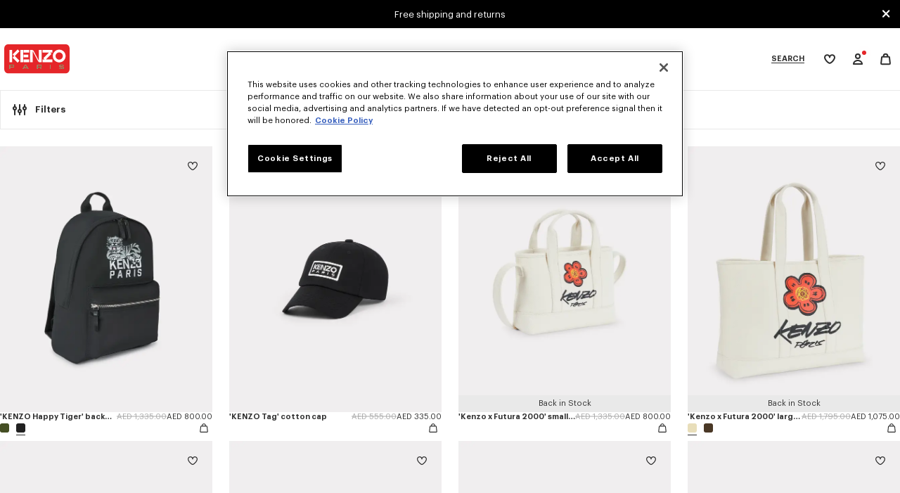

--- FILE ---
content_type: text/html;charset=UTF-8
request_url: https://www.kenzo.com/en-ae/c-sale/accessories/see-all
body_size: 64358
content:










<!DOCTYPE html>
<html lang="en">
<head>
<meta charset=UTF-8>

<meta http-equiv="x-ua-compatible" content="ie=edge">

<meta name="viewport" content="width=device-width, initial-scale=1">


    <link rel="preconnect" href="https://media.kenzo.com"/>
    <link rel="preconnect" href="https://cdn.cookielaw.org"/>









    

    <!-- OneTrust Cookies Consent Notice start for kenzo.com -->
    <script src="https://cdn.cookielaw.org/scripttemplates/otSDKStub.js" data-document-language="true" type="text/javascript" charset="UTF-8" data-domain-script="bdf20fc7-add4-4d64-ac22-2f09e7f45e07-test" data-nosnippet="data-nosnippet"></script>
    <script type="text/javascript">
        function OptanonWrapper() { }
    </script>
    <!-- OneTrust Cookies Consent Notice end for kenzo.com -->



    <script> window.dataLayer = window.dataLayer || [];</script>
    

    <!-- Google Tag Manager -->
    <script>(function(w,d,s,l,i){w[l]=w[l]||[];w[l].push({'gtm.start':
    new Date().getTime(),event:'gtm.js'});var f=d.getElementsByTagName(s)[0],
    j=d.createElement(s),dl=l!='dataLayer'?'&l='+l:'';j.async=true;j.src=
    'https://www.googletagmanager.com/gtm.js?id='+i+dl;f.parentNode.insertBefore(j,f);
    })(window,document,'script','dataLayer', 'GTM-PX34GH5');</script>

    <script>
        var pageView = JSON.parse("\u007b\"event\"\u003a\"page\u005fview\"\u002c\"website\u005fcountry\"\u003a\"AE\"\u002c\"website\u005flanguage\"\u003a\"en\"\u002c\"page\"\u003a\"\/en\u002dae\/c\u002dsale\/accessories\/see\u002dall\"\u002c\"page\u005ftype\"\u003a\"product\u0020list\u0020page\"\u002c\"top\u005fcategory\"\u003a\"sale\"\u002c\"mid\u005fcategory\"\u003a\"See\u0020All\"\u002c\"user\u005femail\"\u003a\"undefined\"\u002c\"user\u005fid\"\u003a\"undefined\"\u002c\"client\u005fstatus\"\u003a\"Not\u0020Client\"\u002c\"login\u005fstatus\"\u003a\"Not\u0020Logged\"\u002c\"customer\u005fgroup\"\u003a\"None\"\u002c\"currency\"\u003a\"AED\"\u002c\"client\u005femail\u005foptin\u005fstatus\"\u003a\"undefined\"\u002c\"client\u005fmobile\u005foptin\u005fstatus\"\u003a\"undefined\"\u002c\"client\u005fenrich\u005foptin\u005fstatus\"\u003a\"undefined\"\u007d");
        for (var attr in pageView) {
            if (pageView[attr] === 'undefined') {
                pageView[attr] = undefined;
            }
        }
        window.dataLayer.push(pageView)
    </script>
    <!-- End Google Tag Manager -->






    
    
        


<link rel="preconnect" href="//cdn-eu.dynamicyield.com">
<link rel="preconnect" href="//st-eu.dynamicyield.com">
<link rel="preconnect" href="//rcom-eu.dynamicyield.com">
<link rel="dns-prefetch" href="//cdn-eu.dynamicyield.com">
<link rel="dns-prefetch" href="//st-eu.dynamicyield.com">
<link rel="dns-prefetch" href="//rcom-eu.dynamicyield.com">
<script type="text/javascript">
// <![CDATA[
window.DY = window.DY || {};
DY.recommendationContext = {
type: "CATEGORY",
lng: "en_AE"
};
if(DY.recommendationContext.type != "OTHER" && DY.recommendationContext.type != "HOMEPAGE") {
var data = "sale,see all";
DY.recommendationContext.data = data.split(',');
}
// CUSTOM KENZO
DY.userActiveConsent = { accepted: false }
// ]]>
</script>
<script  type="text/javascript"src="//cdn-eu.dynamicyield.com/api/9879884/api_dynamic.js" id="DY_api_dynamic"></script>
<script  type="text/javascript"src="//cdn-eu.dynamicyield.com/api/9879884/api_static.js" id="DY_api_static"></script>
    




<title>Accessories&#x27; Sale | KENZO</title>
<meta name="description" content="Discover the KENZO Sales on the official KENZO website for a limited time only. Fast free shipping &amp; returns. Shop now."/>
<meta name="keywords" content=""/>



    
        <meta property="og:type" content="website">
    

    
        <meta property="og:site_name" content="KENZO">
    

    
        <meta name="robots" content="index,follow">
    

    
        <meta property="og:url" content="https://www.kenzo.com/on/demandware.store/Sites-KENZO_XB-Site/en_AE/__SYSTEM__Page-Render?cid=plp&amp;params=%7b%22custom%22%3a%22%7b%5c%22action%5c%22%3a%5c%22Search-Show%5c%22%2c%5c%22queryString%5c%22%3a%5c%22cgid%3daccessories-see-all-ap-sales%5c%22%2c%5c%22locale%5c%22%3a%5c%22en_AE%5c%22%2c%5c%22tracking_consent%5c%22%3anull%2c%5c%22csrf%5c%22%3a%7b%5c%22tokenName%5c%22%3a%5c%22csrf_token%5c%22%2c%5c%22token%5c%22%3a%5c%22XQn1LjV5Zh5al5_JeDzOyG-jB4M9SwqbHeH1vc1sN7qWGPVP6KtXcBpDffpMGxsndyaai-TTjURtPciNMsRZH22FaJ8ba-nhBg3l8DfaS9qB5JpvwGsbE74E4pGWe48wyRqQuMhG7BsKLD5Vf2lrFMuEwdZUe-MsEIzbtQ-DRTj5DZS_bXM%3d%5c%22%7d%2c%5c%22CurrentPageMetaData%5c%22%3a%7b%5c%22title%5c%22%3a%5c%22Sites-KENZO_XB-Site%5c%22%2c%5c%22description%5c%22%3a%5c%22%5c%22%2c%5c%22keywords%5c%22%3a%5c%22%5c%22%2c%5c%22pageMetaTags%5c%22%3a%5b%5d%7d%2c%5c%22enabledPlugins%5c%22%3a%7b%5c%22InStorePickup%5c%22%3atrue%2c%5c%22DataDownload%5c%22%3atrue%2c%5c%22GiftRegistry%5c%22%3atrue%2c%5c%22CommercePayments%5c%22%3afalse%2c%5c%22ApplePay%5c%22%3atrue%2c%5c%22ProductCompare%5c%22%3atrue%2c%5c%22Wishlist%5c%22%3atrue%7d%2c%5c%22eCommerceEnabled%5c%22%3atrue%2c%5c%22preconnectDomains%5c%22%3atrue%2c%5c%22currentCategoryId%5c%22%3a%5c%22accessories-see-all-ap-sales%5c%22%2c%5c%22currentPageClass%5c%22%3a%5c%22page-plp%5c%22%2c%5c%22pageInfo%5c%22%3a%7b%5c%22pageType%5c%22%3a%5c%22Product%20List%20Page%5c%22%2c%5c%22categoryId%5c%22%3a%5c%22accessories-see-all-ap-sales%5c%22%2c%5c%22topCategory%5c%22%3anull%2c%5c%22siteLocation%5c%22%3a%5c%22PLP%5c%22%7d%2c%5c%22hideSortingRules%5c%22%3afalse%2c%5c%22isCategorySearch%5c%22%3atrue%2c%5c%22seeXProducts%5c%22%3a%5c%22See%20142%20products%5c%22%2c%5c%22filtersTitle%5c%22%3a%5c%22Filters%5c%22%2c%5c%22sortByTitle%5c%22%3a%5c%22Sort%20by%5c%22%2c%5c%22resetAllBtn%5c%22%3a%5c%22Clear%20filters%5c%22%7d%22%2c%22aspect_attributes%22%3a%7b%22category%22%3a%22accessories-see-all-ap-sales%22%7d%7d&amp;vf=5f3a95cc210a87a4aca2c2151a922b9c&amp;at=plp&amp;pt=productList">
    






    <script type="application/ld+json">{"@context":"https://schema.org/","@type":"BreadcrumbList","itemListElement":[{"@type":"ListItem","position":1,"name":"Home","item":"https://www.kenzo.com/en-ae/home"},{"@type":"ListItem","position":2,"name":"SALE","item":"https://www.kenzo.com/en-ae/c-sales-1"},{"@type":"ListItem","position":3,"name":"Accessories","item":"https://www.kenzo.com/en-ae/c-sale/accessories/see-all"},{"@type":"ListItem","position":4,"name":"See All","item":"https://www.kenzo.com/en-ae/c-sale/accessories/see-all"}]}</script>


<script type="application/ld+json">
	{
	"@context": "https://schema.org",
	"@type": "Organization",
	"name": "Kenzo",
	"description":"Kenzo is a French luxury fashion house founded in 1970 that produces clothing, accessories and shoes for Men, Women & Kids.",
	"legalName": "KENZO SA",
	"foundingDate":"1970",
	"vatID":"FR80402180194",
	"duns":"493260541",
	"url": "https://www.kenzo.com",
	"logo": "https://www.kenzo.com/on/demandware.static/-/Library-Sites-Kenzo-SharedLibrary/default/dw059b9a09/PAID_KENZO-LOGO_240x240.png",
	"sameAs": [
	"https://www.facebook.com/KENZOParis/",
	"https://www.instagram.com/kenzo/",
	"https://twitter.com/kenzo",
	"https://www.youtube.com/c/kenzo",
	"https://www.linkedin.com/company/kenzo-paris/",
	"https://www.pinterest.com/kenzoparis/",
	"https://www.tiktok.com/@kenzo",
	"https://discord.com/invite/YZ86H8Xr6S",
	"https://weibo.com/u/3082851643",
	"https://en.wikipedia.org/wiki/Kenzo_(brand)",
	"https://www.wikidata.org/wiki/Q895795" 
	],
	"contactPoint" : [
	   {
	      "@type" : "ContactPoint",
	      "email" : "customerservice@kenzo.com",
	      "telephone" : "+33173042058",
	      "contactType" : "customer service",
	           "hoursAvailable" : "Mo-Fr 09:30-17:30",
	      "areaServed" : ["FR","UK","US","IT","DE","DK","SE","NO","FI","ES","IE","NL","BE","EE","HK","TW","CA","AU","AT","KR","HR","CY","GR","HU","IS","IL","LE","LT","LV","MX","MC","MT","NZ","PH","PL","PT","CZ","RO","SG","SK","SI","CH","TH","TR","VN","ID","SA","AE"],
	      "availableLanguage" : ["English","French"]
	    }  ]
	}
</script>

<link rel="apple-touch-icon" href="/on/demandware.static/Sites-KENZO_XB-Site/-/default/dwdd358cc8/images/apple-touch-icon.png">



    <link href="/on/demandware.static/Sites-KENZO_XB-Site/-/default/dwc7f41b45/images/favicon.ico" rel="shortcut icon" />




    
    <link rel="preconnect" href="https://player.freecaster.com" />



<link rel="stylesheet" href="/on/demandware.static/Sites-KENZO_XB-Site/-/en_AE/v1768498512532/css/global-kenzo.css" />


    <link rel="stylesheet" href="/on/demandware.static/Sites-KENZO_XB-Site/-/en_AE/v1768498512532/css/pages/plp.css"  />










<link rel="preload" href="https://www.kenzo.com/on/demandware.static/Sites-KENZO_XB-Site/-/default/dwc3041aa2/fonts/Graphik-Regular.woff2" as="font" type="font/woff2" crossorigin/>
<link rel="preload" href="https://www.kenzo.com/on/demandware.static/Sites-KENZO_XB-Site/-/default/dw5012f999/fonts/Graphik-Semibold.woff2" as="font" type="font/woff2" crossorigin/>
<link rel="preload" href="https://www.kenzo.com/on/demandware.static/Sites-KENZO_XB-Site/-/default/dw34344f81/fonts/Graphik-Medium.woff2" as="font" type="font/woff2" crossorigin/>
<style>
    @font-face {
        font-family: "Graphik";
        font-display: swap;
        src:url("https://www.kenzo.com/on/demandware.static/Sites-KENZO_XB-Site/-/default/dwc3041aa2/fonts/Graphik-Regular.woff2") format("woff2"),
            url("https://www.kenzo.com/on/demandware.static/Sites-KENZO_XB-Site/-/default/dwbaf8e7a7/fonts/Graphik-Regular.woff") format("woff");
    }

    @font-face {
        font-family: "Graphik";
        font-weight: 500;
        font-display: swap;
        src:url("https://www.kenzo.com/on/demandware.static/Sites-KENZO_XB-Site/-/default/dw34344f81/fonts/Graphik-Medium.woff2") format("woff2"),
            url("https://www.kenzo.com/on/demandware.static/Sites-KENZO_XB-Site/-/default/dweba0dcea/fonts/Graphik-Medium.woff") format("woff");
    }

    @font-face {
        font-family: "Graphik";
        font-weight: 600;
        font-display: swap;
        src:url("https://www.kenzo.com/on/demandware.static/Sites-KENZO_XB-Site/-/default/dw5012f999/fonts/Graphik-Semibold.woff2") format("woff2"),
            url("https://www.kenzo.com/on/demandware.static/Sites-KENZO_XB-Site/-/default/dwb877cf12/fonts/Graphik-Semibold.woff") format("woff");
    }

    html, body {
        font-family: "Graphik", -apple-system, BlinkMacSystemFont, "Segoe UI", Roboto, Helvetica, Arial, sans-serif, "Apple Color Emoji", "Segoe UI Emoji", "Segoe UI Symbol";
    }
</style>



<script>
    window.GLOBAL_KZ = JSON.parse('{"langTag":"en-AE","webpackPath":"/on/demandware.static/Sites-KENZO_XB-Site/-/en_AE/v1768498512532/js/","addToWishlistUrl":"/on/demandware.store/Sites-KENZO_XB-Site/en_AE/Wishlist-AddProduct","wishlistUrl":"/en-ae/kenzo-club/wishlist"}');
</script>


<script>
    document.addEventListener("DOMContentLoaded", () => {
        function initOneTrustConsent() {
            if (window.OneTrust && window.OneTrust.OnConsentChanged) {
                window.OneTrust.OnConsentChanged(() => {
                    var consentStatus = false;

                    if (typeof OptanonActiveGroups !== "undefined") {
                        consentStatus = OptanonActiveGroups.indexOf("C0002") !== -1;

                        DY.userActiveConsent = {
                            accepted: consentStatus
                        };

                        window.localStorage.setItem("userActiveConsent", consentStatus);

                        if (consentStatus && DY.dyid) {
                            document.cookie = "_dyid_server=" + DY.dyid + "; Path=/;";
                        } else {
                            document.cookie = '_dyid_server=; Path=/; expires=Thu, 01 Jan 1970 00:00:01 GMT;';
                        }

                        DYO.ActiveConsent.updateConsentAcceptedStatus(consentStatus);
                    }
                });
            } else {
                setTimeout(initOneTrustConsent, 500);
            }
        }

        initOneTrustConsent();
    });

</script>


<link rel="canonical" href="https://www.kenzo.com/en-ae/c-sale/accessories/see-all"/>




    <link rel="alternate" hreflang="en-US" href="https://www.kenzo.com/en-us/c-sale/accessories/see-all" />

    <link rel="alternate" hreflang="es-US" href="https://www.kenzo.com/es-us/c-rebajas/accesorios/ver-todo" />

    <link rel="alternate" hreflang="de-AT" href="https://www.kenzo.com/de-at/c-sale/accessoires/alles-sehen" />

    <link rel="alternate" hreflang="en-CY" href="https://www.kenzo.com/en-cy/c-sale/accessories/see-all" />

    <link rel="alternate" hreflang="en-EE" href="https://www.kenzo.com/en-ee/c-sale/accessories/see-all" />

    <link rel="alternate" hreflang="en-FI" href="https://www.kenzo.com/en-fi/c-sale/accessories/see-all" />

    <link rel="alternate" hreflang="en-GR" href="https://www.kenzo.com/en-gr/c-sale/accessories/see-all" />

    <link rel="alternate" hreflang="en-IE" href="https://www.kenzo.com/en-ie/c-sale/accessories/see-all" />

    <link rel="alternate" hreflang="en-LT" href="https://www.kenzo.com/en-lt/c-sale/accessories/see-all" />

    <link rel="alternate" hreflang="en-LU" href="https://www.kenzo.com/en-lu/c-sale/accessories/see-all" />

    <link rel="alternate" hreflang="fr-LU" href="https://www.kenzo.com/fr-lu/c-soldes/accessoires/voir-tout" />

    <link rel="alternate" hreflang="en-LV" href="https://www.kenzo.com/en-lv/c-sale/accessories/see-all" />

    <link rel="alternate" hreflang="en-MT" href="https://www.kenzo.com/en-mt/c-sale/accessories/see-all" />

    <link rel="alternate" hreflang="en-NL" href="https://www.kenzo.com/en-nl/c-sale/accessories/see-all" />

    <link rel="alternate" hreflang="en-PT" href="https://www.kenzo.com/en-pt/c-sale/accessories/see-all" />

    <link rel="alternate" hreflang="en-SI" href="https://www.kenzo.com/en-si/c-sale/accessories/see-all" />

    <link rel="alternate" hreflang="en-SK" href="https://www.kenzo.com/en-sk/c-sale/accessories/see-all" />

    <link rel="alternate" hreflang="en-BE" href="https://www.kenzo.com/en-be/c-sale/accessories/see-all" />

    <link rel="alternate" hreflang="fr-BE" href="https://www.kenzo.com/fr-be/c-soldes/accessoires/voir-tout" />

    <link rel="alternate" hreflang="de-DE" href="https://www.kenzo.com/de-de/c-sale/accessoires/alles-sehen" />

    <link rel="alternate" hreflang="es-ES" href="https://www.kenzo.com/es-es/c-rebajas/accesorios/ver-todo" />

    <link rel="alternate" hreflang="fr-FR" href="https://www.kenzo.com/fr-fr/c-soldes/accessoires/voir-tout" />

    <link rel="alternate" hreflang="en-FR" href="https://www.kenzo.com/en-fr/c-sale/accessories/see-all" />

    <link rel="alternate" hreflang="en-GB" href="https://www.kenzo.com/en-gb/c-sale/accessories/see-all" />

    <link rel="alternate" hreflang="en-HK" href="https://www.kenzo.com/en-hk/c-sale/accessories/see-all" />

    <link rel="alternate" hreflang="it-IT" href="https://www.kenzo.com/it-it/c-saldi/accesori/vedi-tutto" />

    <link rel="alternate" hreflang="ja-JP" href="https://www.kenzo.com/ja-jp/search?cgid=accessories-see-all-ap-sales" />

    <link rel="alternate" hreflang="en-SG" href="https://www.kenzo.com/en-sg/c-sale/accessories/see-all" />

    <link rel="alternate" hreflang="en-TW" href="https://www.kenzo.com/en-tw/c-sale/accessories/see-all" />

    <link rel="alternate" hreflang="en-HR" href="https://www.kenzo.com/en-hr/c-sale/accessories/see-all" />

    <link rel="alternate" hreflang="en-AU" href="https://www.kenzo.com/en-au/c-sale/accessories/see-all" />

    <link rel="alternate" hreflang="en-PH" href="https://www.kenzo.com/en-ph/c-sale/accessories/see-all" />

    <link rel="alternate" hreflang="en-VN" href="https://www.kenzo.com/en-vn/c-sale/accessories/see-all" />

    <link rel="alternate" hreflang="en-CZ" href="https://www.kenzo.com/en-cz/c-sale/accessories/see-all" />

    <link rel="alternate" hreflang="en-RO" href="https://www.kenzo.com/en-ro/c-sale/accessories/see-all" />

    <link rel="alternate" hreflang="en-PL" href="https://www.kenzo.com/en-pl/c-sale/accessories/see-all" />

    <link rel="alternate" hreflang="en-NO" href="https://www.kenzo.com/en-no/c-sale/accessories/see-all" />

    <link rel="alternate" hreflang="es-MX" href="https://www.kenzo.com/es-mx/c-rebajas/accesorios/ver-todo" />

    <link rel="alternate" hreflang="en-BG" href="https://www.kenzo.com/en-bg/c-sale/accessories/see-all" />

    <link rel="alternate" hreflang="en-IS" href="https://www.kenzo.com/en-is/c-sale/accessories/see-all" />

    <link rel="alternate" hreflang="en-KR" href="https://www.kenzo.com/en-kr/c-sale/accessories/see-all" />

    <link rel="alternate" hreflang="en-MY" href="https://www.kenzo.com/en-my/c-sale/accessories/see-all" />

    <link rel="alternate" hreflang="en-MX" href="https://www.kenzo.com/en-mx/c-sale/accessories/see-all" />

    <link rel="alternate" hreflang="fr-CA" href="https://www.kenzo.com/fr-ca/c-soldes/accessoires/voir-tout" />

    <link rel="alternate" hreflang="fr-CH" href="https://www.kenzo.com/fr-ch/c-soldes/accessoires/voir-tout" />

    <link rel="alternate" hreflang="x-default" href="https://www.kenzo.com/en-int/c-sale/accessories/see-all" />

    <link rel="alternate" hreflang="en-LB" href="https://www.kenzo.com/en-lb/c-sale/accessories/see-all" />

    <link rel="alternate" hreflang="en-TH" href="https://www.kenzo.com/en-th/c-sale/accessories/see-all" />

    <link rel="alternate" hreflang="en-CA" href="https://www.kenzo.com/en-ca/c-sale/accessories/see-all" />

    <link rel="alternate" hreflang="en-ID" href="https://www.kenzo.com/en-id/c-sale/accessories/see-all" />

    <link rel="alternate" hreflang="de-CH" href="https://www.kenzo.com/de-ch/c-sale/accessoires/alles-sehen" />

    <link rel="alternate" hreflang="en-CH" href="https://www.kenzo.com/en-ch/c-sale/accessories/see-all" />

    <link rel="alternate" hreflang="en-AE" href="https://www.kenzo.com/en-ae/c-sale/accessories/see-all" />

    <link rel="alternate" hreflang="en-IL" href="https://www.kenzo.com/en-il/c-sale/accessories/see-all" />

    <link rel="alternate" hreflang="it-CH" href="https://www.kenzo.com/it-ch/c-saldi/accesori/vedi-tutto" />

    <link rel="alternate" hreflang="en-DK" href="https://www.kenzo.com/en-dk/c-sale/accessories/see-all" />

    <link rel="alternate" hreflang="en-SA" href="https://www.kenzo.com/en-sa/c-sale/accessories/see-all" />

    <link rel="alternate" hreflang="en-HU" href="https://www.kenzo.com/en-hu/c-sale/accessories/see-all" />

    <link rel="alternate" hreflang="en-NZ" href="https://www.kenzo.com/en-nz/c-sale/accessories/see-all" />

    <link rel="alternate" hreflang="en-SE" href="https://www.kenzo.com/en-se/c-sale/accessories/see-all" />


<script type="text/javascript">//<!--
/* <![CDATA[ (head-active_data.js) */
var dw = (window.dw || {});
dw.ac = {
    _analytics: null,
    _events: [],
    _category: "",
    _searchData: "",
    _anact: "",
    _anact_nohit_tag: "",
    _analytics_enabled: "true",
    _timeZone: "Etc/UTC",
    _capture: function(configs) {
        if (Object.prototype.toString.call(configs) === "[object Array]") {
            configs.forEach(captureObject);
            return;
        }
        dw.ac._events.push(configs);
    },
	capture: function() { 
		dw.ac._capture(arguments);
		// send to CQ as well:
		if (window.CQuotient) {
			window.CQuotient.trackEventsFromAC(arguments);
		}
	},
    EV_PRD_SEARCHHIT: "searchhit",
    EV_PRD_DETAIL: "detail",
    EV_PRD_RECOMMENDATION: "recommendation",
    EV_PRD_SETPRODUCT: "setproduct",
    applyContext: function(context) {
        if (typeof context === "object" && context.hasOwnProperty("category")) {
        	dw.ac._category = context.category;
        }
        if (typeof context === "object" && context.hasOwnProperty("searchData")) {
        	dw.ac._searchData = context.searchData;
        }
    },
    setDWAnalytics: function(analytics) {
        dw.ac._analytics = analytics;
    },
    eventsIsEmpty: function() {
        return 0 == dw.ac._events.length;
    }
};
/* ]]> */
// -->
</script>
<script type="text/javascript">//<!--
/* <![CDATA[ (head-cquotient.js) */
var CQuotient = window.CQuotient = {};
CQuotient.clientId = 'bjwk-KENZO_XB';
CQuotient.realm = 'BJWK';
CQuotient.siteId = 'KENZO_XB';
CQuotient.instanceType = 'prd';
CQuotient.locale = 'en_AE';
CQuotient.fbPixelId = '__UNKNOWN__';
CQuotient.activities = [];
CQuotient.cqcid='';
CQuotient.cquid='';
CQuotient.cqeid='';
CQuotient.cqlid='';
CQuotient.apiHost='api.cquotient.com';
/* Turn this on to test against Staging Einstein */
/* CQuotient.useTest= true; */
CQuotient.useTest = ('true' === 'false');
CQuotient.initFromCookies = function () {
	var ca = document.cookie.split(';');
	for(var i=0;i < ca.length;i++) {
	  var c = ca[i];
	  while (c.charAt(0)==' ') c = c.substring(1,c.length);
	  if (c.indexOf('cqcid=') == 0) {
		CQuotient.cqcid=c.substring('cqcid='.length,c.length);
	  } else if (c.indexOf('cquid=') == 0) {
		  var value = c.substring('cquid='.length,c.length);
		  if (value) {
		  	var split_value = value.split("|", 3);
		  	if (split_value.length > 0) {
			  CQuotient.cquid=split_value[0];
		  	}
		  	if (split_value.length > 1) {
			  CQuotient.cqeid=split_value[1];
		  	}
		  	if (split_value.length > 2) {
			  CQuotient.cqlid=split_value[2];
		  	}
		  }
	  }
	}
}
CQuotient.getCQCookieId = function () {
	if(window.CQuotient.cqcid == '')
		window.CQuotient.initFromCookies();
	return window.CQuotient.cqcid;
};
CQuotient.getCQUserId = function () {
	if(window.CQuotient.cquid == '')
		window.CQuotient.initFromCookies();
	return window.CQuotient.cquid;
};
CQuotient.getCQHashedEmail = function () {
	if(window.CQuotient.cqeid == '')
		window.CQuotient.initFromCookies();
	return window.CQuotient.cqeid;
};
CQuotient.getCQHashedLogin = function () {
	if(window.CQuotient.cqlid == '')
		window.CQuotient.initFromCookies();
	return window.CQuotient.cqlid;
};
CQuotient.trackEventsFromAC = function (/* Object or Array */ events) {
try {
	if (Object.prototype.toString.call(events) === "[object Array]") {
		events.forEach(_trackASingleCQEvent);
	} else {
		CQuotient._trackASingleCQEvent(events);
	}
} catch(err) {}
};
CQuotient._trackASingleCQEvent = function ( /* Object */ event) {
	if (event && event.id) {
		if (event.type === dw.ac.EV_PRD_DETAIL) {
			CQuotient.trackViewProduct( {id:'', alt_id: event.id, type: 'raw_sku'} );
		} // not handling the other dw.ac.* events currently
	}
};
CQuotient.trackViewProduct = function(/* Object */ cqParamData){
	var cq_params = {};
	cq_params.cookieId = CQuotient.getCQCookieId();
	cq_params.userId = CQuotient.getCQUserId();
	cq_params.emailId = CQuotient.getCQHashedEmail();
	cq_params.loginId = CQuotient.getCQHashedLogin();
	cq_params.product = cqParamData.product;
	cq_params.realm = cqParamData.realm;
	cq_params.siteId = cqParamData.siteId;
	cq_params.instanceType = cqParamData.instanceType;
	cq_params.locale = CQuotient.locale;
	
	if(CQuotient.sendActivity) {
		CQuotient.sendActivity(CQuotient.clientId, 'viewProduct', cq_params);
	} else {
		CQuotient.activities.push({activityType: 'viewProduct', parameters: cq_params});
	}
};
/* ]]> */
// -->
</script>




<script>(window.BOOMR_mq=window.BOOMR_mq||[]).push(["addVar",{"rua.upush":"false","rua.cpush":"false","rua.upre":"false","rua.cpre":"true","rua.uprl":"false","rua.cprl":"false","rua.cprf":"false","rua.trans":"SJ-00cfce88-2a53-4f48-9ed9-daf1f9e0b405","rua.cook":"false","rua.ims":"false","rua.ufprl":"false","rua.cfprl":"false","rua.isuxp":"false","rua.texp":"norulematch","rua.ceh":"false","rua.ueh":"false","rua.ieh.st":"0"}]);</script>
                              <script>!function(e){var n="https://s.go-mpulse.net/boomerang/";if("False"=="True")e.BOOMR_config=e.BOOMR_config||{},e.BOOMR_config.PageParams=e.BOOMR_config.PageParams||{},e.BOOMR_config.PageParams.pci=!0,n="https://s2.go-mpulse.net/boomerang/";if(window.BOOMR_API_key="SQVAD-5J8EX-E4VBJ-BRQAA-CPBLV",function(){function e(){if(!r){var e=document.createElement("script");e.id="boomr-scr-as",e.src=window.BOOMR.url,e.async=!0,o.appendChild(e),r=!0}}function t(e){r=!0;var n,t,a,i,d=document,O=window;if(window.BOOMR.snippetMethod=e?"if":"i",t=function(e,n){var t=d.createElement("script");t.id=n||"boomr-if-as",t.src=window.BOOMR.url,BOOMR_lstart=(new Date).getTime(),e=e||d.body,e.appendChild(t)},!window.addEventListener&&window.attachEvent&&navigator.userAgent.match(/MSIE [67]\./))return window.BOOMR.snippetMethod="s",void t(o,"boomr-async");a=document.createElement("IFRAME"),a.src="about:blank",a.title="",a.role="presentation",a.loading="eager",i=(a.frameElement||a).style,i.width=0,i.height=0,i.border=0,i.display="none",o.appendChild(a);try{O=a.contentWindow,d=O.document.open()}catch(_){n=document.domain,a.src="javascript:var d=document.open();d.domain='"+n+"';void 0;",O=a.contentWindow,d=O.document.open()}if(n)d._boomrl=function(){this.domain=n,t()},d.write("<bo"+"dy onload='document._boomrl();'>");else if(O._boomrl=function(){t()},O.addEventListener)O.addEventListener("load",O._boomrl,!1);else if(O.attachEvent)O.attachEvent("onload",O._boomrl);d.close()}function a(e){window.BOOMR_onload=e&&e.timeStamp||(new Date).getTime()}if(!window.BOOMR||!window.BOOMR.version&&!window.BOOMR.snippetExecuted){window.BOOMR=window.BOOMR||{},window.BOOMR.snippetStart=(new Date).getTime(),window.BOOMR.snippetExecuted=!0,window.BOOMR.snippetVersion=14,window.BOOMR.url=n+"SQVAD-5J8EX-E4VBJ-BRQAA-CPBLV";var i=document.currentScript||document.getElementsByTagName("script")[0],o=i.parentNode,r=!1,d=document.createElement("link");if(d.relList&&"function"==typeof d.relList.supports&&d.relList.supports("preload")&&"as"in d)window.BOOMR.snippetMethod="p",d.href=window.BOOMR.url,d.rel="preload",d.as="script",d.addEventListener("load",e),d.addEventListener("error",function(){t(!0)}),setTimeout(function(){if(!r)t(!0)},3e3),BOOMR_lstart=(new Date).getTime(),o.appendChild(d);else t(!1);if(window.addEventListener)window.addEventListener("load",a,!1);else if(window.attachEvent)window.attachEvent("onload",a)}}(),"".length>0)if(e&&"performance"in e&&e.performance&&"function"==typeof e.performance.setResourceTimingBufferSize)e.performance.setResourceTimingBufferSize();!function(){if(BOOMR=e.BOOMR||{},BOOMR.plugins=BOOMR.plugins||{},!BOOMR.plugins.AK){var n="true"=="true"?1:0,t="",a="clp3qcaxhw4w62ljnpta-f-e98748a6b-clientnsv4-s.akamaihd.net",i="false"=="true"?2:1,o={"ak.v":"39","ak.cp":"1630402","ak.ai":parseInt("1049769",10),"ak.ol":"0","ak.cr":9,"ak.ipv":4,"ak.proto":"h2","ak.rid":"7f5e5496","ak.r":47376,"ak.a2":n,"ak.m":"a","ak.n":"essl","ak.bpcip":"18.223.184.0","ak.cport":43054,"ak.gh":"23.200.85.102","ak.quicv":"","ak.tlsv":"tls1.3","ak.0rtt":"","ak.0rtt.ed":"","ak.csrc":"-","ak.acc":"","ak.t":"1768516582","ak.ak":"hOBiQwZUYzCg5VSAfCLimQ==bGJENEP5zLWnXtZOzndJ/K83Dc8mwF97coDDe0slsXr+d6UsDPevgtdWshUj5PGjHIdZlum0Ye2GAoZXfXwjW6kdtos/1oUwvhwtmApycIz1iDR4QO1/DgaKkdNohvjoWVVah7hjWP9klK5LTJmIWseeZ/F6UPlUIeZN7OKk3K0MRwz6zcgEHVMK0+eQffZDVjCfYSygwccPJfN1tKQResBz5AXroMPuZDObKtL46y7cxoS8IZOe6jAM+DRHaNK416OZykMhmweTS5B0PdFYgqRtDJE5mKqLNDjTi2JF9P/5HM+0UDCO0fLE6cSwcqqPkZQ+cO4sA3lKrlSkCMz1lGGsjVNXRfgzmZ5XEPb59qHsipfruGqsKJJ3YMUEHPX8dRoV8ca++uOwMiIhE9zZoOGnrqSMSFGwX5PRb+W1CYY=","ak.pv":"6","ak.dpoabenc":"","ak.tf":i};if(""!==t)o["ak.ruds"]=t;var r={i:!1,av:function(n){var t="http.initiator";if(n&&(!n[t]||"spa_hard"===n[t]))o["ak.feo"]=void 0!==e.aFeoApplied?1:0,BOOMR.addVar(o)},rv:function(){var e=["ak.bpcip","ak.cport","ak.cr","ak.csrc","ak.gh","ak.ipv","ak.m","ak.n","ak.ol","ak.proto","ak.quicv","ak.tlsv","ak.0rtt","ak.0rtt.ed","ak.r","ak.acc","ak.t","ak.tf"];BOOMR.removeVar(e)}};BOOMR.plugins.AK={akVars:o,akDNSPreFetchDomain:a,init:function(){if(!r.i){var e=BOOMR.subscribe;e("before_beacon",r.av,null,null),e("onbeacon",r.rv,null,null),r.i=!0}return this},is_complete:function(){return!0}}}}()}(window);</script></head>
<body>





    <!-- Google Tag Manager (noscript) -->
    <noscript><iframe src="https://www.googletagmanager.com/ns.html?id=GTM-PX34GH5"
    height="0" width="0" style="display:none;visibility:hidden"></iframe></noscript>
    <div is="o-gtm"></div>
    
        <input data-gtm-site-location type="hidden" value="PLP"/>
    
    <input data-gtm-page-view type="hidden" value="null"/>
    <input data-gtm-customer-data type="hidden" value="{&quot;user_email&quot;:&quot;undefined&quot;,&quot;user_id&quot;:&quot;undefined&quot;,&quot;client_status&quot;:&quot;Not Client&quot;,&quot;login_status&quot;:&quot;Not Logged&quot;}"/>
    
<!-- End Google Tag Manager (noscript) -->






<div is="o-minicart-cookie" data-reopening-delay="30"></div>


<div class="page page-plp" data-action="Search-Show" data-querystring="cgid=accessories-see-all-ap-sales">



<link rel="stylesheet" href="/on/demandware.static/Sites-KENZO_XB-Site/-/en_AE/v1768498512532/css/globale/flags.css" />
<link rel="stylesheet" href="/on/demandware.static/Sites-KENZO_XB-Site/-/en_AE/v1768498512532/css/globale/styles.css" />
<script type="text/javascript" id="globale-script-loader-data" src="/on/demandware.static/Sites-KENZO_XB-Site/-/en_AE/v1768498512532/js/geScriptLoader.js">
{
  "action": "Globale-ScriptLoaderData",
  "queryString": "",
  "locale": "en_AE",
  "clientJsUrl": "https://web.global-e.com/merchant/clientsdk/1331",
  "apiVersion": "2.1.4",
  "clientJsMerchantId": 1331,
  "clientSettings": "{\"AllowClientTracking\":{\"Value\":\"true\"},\"CDNEnabled\":{\"Value\":\"true\"},\"CheckoutContainerSuffix\":{\"Value\":\"Global-e_International_Checkout\"},\"FT_IsAnalyticsSDKEnabled\":{\"Value\":\"true\"},\"FullClientTracking\":{\"Value\":\"true\"},\"IsMonitoringMerchant\":{\"Value\":\"true\"},\"IsV2Checkout\":{\"Value\":\"true\"},\"SetGEInCheckoutContainer\":{\"Value\":\"true\"},\"ShowFreeShippingBanner\":{\"Value\":\"false\"},\"TabletAsMobile\":{\"Value\":\"false\"},\"AdScaleClientSDKURL\":{\"Value\":\"https://web.global-e.com/merchant/GetAdScaleClientScript?merchantId=1331\"},\"AmazonUICulture\":{\"Value\":\"en-GB\"},\"AnalyticsSDKCDN\":{\"Value\":\"https://globale-analytics-sdk.global-e.com/PROD/bundle.js\"},\"AnalyticsUrl\":{\"Value\":\"https://services.global-e.com/\"},\"BfGoogleAdsEnabled\":{\"Value\":\"false\"},\"BfGoogleAdsLifetimeInDays\":{\"Value\":\"30\"},\"CashbackServiceDomainUrl\":{\"Value\":\"https://finance-cashback.global-e.com\"},\"CDNUrl\":{\"Value\":\"https://webservices.global-e.com/\"},\"ChargeMerchantForPrepaidRMAOfReplacement\":{\"Value\":\"false\"},\"CheckoutCDNURL\":{\"Value\":\"https://webservices.global-e.com/\"},\"EnableReplaceUnsupportedCharactersInCheckout\":{\"Value\":\"false\"},\"Environment\":{\"Value\":\"PRODUCTION\"},\"FinanceServiceBaseUrl\":{\"Value\":\"https://finance-calculations.global-e.com\"},\"FT_AnalyticsSdkEnsureClientIdSynchronized\":{\"Value\":\"true\"},\"FT_BrowsingStartCircuitBreaker\":{\"Value\":\"true\"},\"FT_BrowsingStartEventInsteadOfPageViewed\":{\"Value\":\"true\"},\"FT_IsLegacyAnalyticsSDKEnabled\":{\"Value\":\"true\"},\"FT_IsShippingCountrySwitcherPopupAnalyticsEnabled\":{\"Value\":\"false\"},\"FT_IsWelcomePopupAnalyticsEnabled\":{\"Value\":\"false\"},\"FT_PostponePageViewToPageLoadComplete\":{\"Value\":\"true\"},\"FT_UseGlobalEEngineConfig\":{\"Value\":\"true\"},\"FT_UtmRaceConditionEnabled\":{\"Value\":\"true\"},\"GTM_ID\":{\"Value\":\"GTM-PWW94X2\"},\"InternalTrackingEnabled\":{\"Value\":\"false\"},\"InvoiceEditorURL\":{\"Value\":\"invoice-editor\"},\"PixelAddress\":{\"Value\":\"https://utils.global-e.com\"},\"RangeOfAdditionalPaymentFieldsToDisplayIDs\":{\"Value\":\"[1,2,3,4,5,6,7,8,9,10,11,12,13,14,15,16,17,18,19,20]\"},\"ReconciliationServiceBaseUrl\":{\"Value\":\"https://finance-reconciliation-engine.global-e.com\"},\"RefundRMAReplacementShippingTypes\":{\"Value\":\"[2,3,4]\"},\"RefundRMAReplacementStatuses\":{\"Value\":\"[9,11,12]\"},\"TrackingV2\":{\"Value\":\"true\"},\"UseShopifyCheckoutForPickUpDeliveryMethod\":{\"Value\":\"false\"},\"MerchantIdHashed\":{\"Value\":\"mZkQ\"}}",
  "clientJsDomain": "https://web.global-e.com",
  "cookieDomain": "www.kenzo.com",
  "globaleOperatedCountry": true,
  "performFrontendSiteUrlRedirect": true,
  "getSiteRedirectUrl": "https://www.kenzo.com/on/demandware.store/Sites-KENZO_XB-Site/en_AE/Globale-GetSiteRedirectUrl",
  "globaleConvertPriceUrl": "https://www.kenzo.com/on/demandware.store/Sites-KENZO_XB-Site/en_AE/Globale-ConvertPrice",
  "globaleCartTokenUrl": "https://www.kenzo.com/on/demandware.store/Sites-KENZO_XB-Site/en_AE/Globale-GetCartToken",
  "geoLocationCountry": {
    "countryCode": "US",
    "isCountryExists": true
  },
  "siteId": "KENZO_XB",
  "country": "AE",
  "currency": "AED",
  "culture": "en-GB",
  "languageSwitcher": {
    "enabled": false
  },
  "allowedCurrencies": {
    "default": [
      "GBP",
      "EUR",
      "USD"
    ]
  }
}
</script>


<a href="#maincontent" class="skip" aria-label="Skip to main content">Skip to main content</a>
<a href="#footercontent" class="skip" aria-label="Skip to footer content">Skip to footer content</a>

	 


	


    

    
        <div is="m-header-banner" data-gtm-click-event="header" data-gtm-value="Header Banner Slot" data-cookie-duration="7">
            <div
                is="m-carrousel"
                class="swiper-container auto-init"
                data-fade="true"
                data-a11y-slide-prev="a11y.slide.previous"
                data-a11y-slide-next="a11y.slide.next"
                data-autoplay-delay="4000"
            >
                <div class="swiper-wrapper">
                    
                        


    
    
        
        
        <div class="swiper-slide" style="background: #000">
            
            <div class="content d-flex">
                
                <div class="htmlcontent">
                    <span style="color: #FFFFFF">
                        <p style="text-align: center;">Free shipping and returns</br>
                    </span>
                </div>
                
                
            </div>
        </div>
    


                    
                </div>

                
            </div>
            <button type="button" class="close" aria-label="Close header banner">
                <svg role="img" class="icon" width="24" height="24" viewBox="0 0 24 24" fill="none" xmlns="http://www.w3.org/2000/svg" focusable="false" aria-hidden="true">
    <path fill-rule="evenodd" clip-rule="evenodd" fill="currentColor" d="M8.60062 6.55022C8.2101 6.15969 7.57693 6.15969 7.18641 6.55022C6.79588 6.94074 6.79588 7.57391 7.18641 7.96443L10.7219 11.4999L7.18633 15.0355C6.7958 15.426 6.7958 16.0592 7.18633 16.4497C7.57685 16.8402 8.21002 16.8402 8.60054 16.4497L12.1361 12.9141L15.6717 16.4497C16.0622 16.8402 16.6954 16.8402 17.0859 16.4497C17.4764 16.0592 17.4764 15.426 17.0859 15.0355L13.5503 11.4999L17.0858 7.96443C17.4763 7.57391 17.4763 6.94074 17.0858 6.55022C16.6953 6.1597 16.0621 6.1597 15.6716 6.55022L12.1361 10.0857L8.60062 6.55022Z"/>
</svg>

            </button>
        </div>
    

 
	



<div id="o-navigation-trigger"></div>
<header
    is="o-navigation"
    data-current-page="category-accessories-see-all-ap-sales"
    data-current-level="0"
    data-mouse-hovering="false"
    
    
>
    
    

<input type="hidden" name="wishlistPids" id="wishlistPids" value="[]"/>


    
    <nav>
        
            


<a class="header-logo" href="https://www.kenzo.com/en-ae/home" title="Official KENZO website" data-gtm-click-event="header" data-gtm-value="Logo Kenzo">
    
        
        <svg role="img" width="107" height="55" viewBox="0 0 107 55" xmlns="http://www.w3.org/2000/svg" aria-hidden="true"><title>Kenzo Logo</title><path d="M107 0H0v54.227H107V0Z" fill="#fff"/><path d="M37.358 36.522a.104.104 0 0 0-.09-.05h-.39a.105.105 0 0 0-.092.052l-1.881 3.24c-.042.07.01.16.09.16h4.187a.105.105 0 0 0 .09-.16l-1.914-3.242ZM58.423 36.522h-3.807a.1.1 0 0 0-.1.1v2.082a.1.1 0 0 0 .1.1h3.418c.56 0 .938-.07 1.129-.211.19-.14.287-.478.287-1.01 0-.392-.074-.668-.219-.825-.145-.158-.415-.236-.808-.236ZM18.524 36.549h-3.99a.106.106 0 0 0-.105.105v2.182c0 .059.047.106.105.106h3.585c.588 0 .983-.074 1.183-.22.2-.148.3-.501.3-1.06 0-.411-.077-.7-.23-.864-.153-.166-.434-.25-.848-.25Z" fill="#E52729"/><path d="M95.096 6.01H11.904a5.725 5.725 0 0 0-5.725 5.724v30.762a5.725 5.725 0 0 0 5.725 5.724h83.19a5.725 5.725 0 0 0 5.725-5.724V11.734a5.722 5.722 0 0 0-5.723-5.725ZM20.272 38.516c-.047.259-.14.459-.277.6-.138.142-.31.246-.518.314-.205.068-.515.102-.926.102h-4.016a.106.106 0 0 0-.106.105v2.093a.105.105 0 0 1-.106.106h-.504a.106.106 0 0 1-.106-.106v-5.677c0-.058.048-.105.106-.105h4.775c.642 0 1.093.119 1.355.356.263.238.393.678.393 1.32.002.336-.023.634-.07.892Zm20.857 3.318h-.573a.104.104 0 0 1-.091-.05l-.72-1.222a.104.104 0 0 0-.09-.05h-5.124a.105.105 0 0 0-.09.052l-.708 1.22a.105.105 0 0 1-.09.052h-.593a.105.105 0 0 1-.091-.158L36.313 36a.104.104 0 0 1 .09-.05h1.344c.038 0 .072.018.09.05l3.383 5.678c.041.067-.01.156-.09.156Zm18.96-3.437c-.045.248-.133.438-.265.572a1.205 1.205 0 0 1-.493.298c-.138.046-.425.074-.696.09a.1.1 0 0 0-.08.154l1.42 2.169a.1.1 0 0 1-.084.154h-.44a.097.097 0 0 1-.082-.045l-1.557-2.378a.101.101 0 0 0-.083-.045H54.62a.1.1 0 0 0-.1.1v2.268a.1.1 0 0 1-.1.1h-.481a.1.1 0 0 1-.1-.1V36.05a.1.1 0 0 1 .1-.1h4.556c.611 0 1.042.113 1.29.341.25.227.376.648.376 1.259a5.082 5.082 0 0 1-.071.85Zm13.384 3.333a.106.106 0 0 1-.106.106h-.504a.105.105 0 0 1-.105-.106v-5.677c0-.058.047-.105.105-.105h.504c.059 0 .106.047.106.105v5.677Zm18.8-.7c-.113.24-.306.423-.576.544a3.003 3.003 0 0 1-.955.23c-.366.034-.664.051-1.098.051h-.351c-.434 0-.75-.004-.963-.013-.215-.01-.547-.044-.987-.102-.453-.06-.783-.225-.978-.485-.122-.163-.203-.397-.249-.704a.103.103 0 0 1 .102-.117h.584c.049 0 .092.036.1.083.01.07.026.13.045.18.047.13.177.23.385.292.219.068.519.113.889.134.368.02.742.032 1.106.032.589 0 .989-.027 1.389-.078.394-.05.664-.143.804-.279.138-.134.208-.358.208-.67 0-.392-.087-.642-.261-.744-.183-.107-.5-.16-.942-.16h-1.202l-1.527-.041c-.542 0-.966-.106-1.264-.318-.304-.213-.457-.579-.457-1.083 0-.392.064-.727.192-.99.13-.27.353-.467.663-.582.3-.111.66-.185 1.066-.217.404-.032.86-.047 1.36-.047.422 0 .614.003.8.013.182.01.48.036.905.081.429.045.763.202.993.466.104.121.185.27.242.45.02.066-.027.135-.097.135h-.628a.103.103 0 0 1-.089-.053.461.461 0 0 0-.196-.184c-.115-.059-.329-.108-.634-.148a9.919 9.919 0 0 0-1.206-.058h-.138c-.374 0-.868.017-1.267.05-.394.035-.683.091-.858.169-.168.073-.278.175-.323.3-.05.132-.074.294-.074.483 0 .332.09.56.263.676.18.12.453.18.804.18h1.966c.227 0 .33.005.52.008.184.006.462.029.828.068.377.042.685.176.917.402.234.229.353.617.353 1.157.004.357-.053.655-.164.89Z" fill="#E52629"/><path d="M19.302 38.721c-.2.147-.595.22-1.183.22h-3.584a.105.105 0 0 1-.106-.105v-2.182c0-.058.047-.105.106-.105h3.99c.41 0 .694.083.847.247.153.164.23.453.23.864 0 .56-.1.914-.3 1.061Zm-.706-2.772h-4.775a.105.105 0 0 0-.105.105v5.677c0 .059.047.106.105.106h.504a.105.105 0 0 0 .106-.106v-2.093c0-.058.047-.105.106-.105h4.016c.411 0 .72-.034.926-.102.206-.068.378-.172.518-.314.137-.141.23-.341.277-.6.047-.258.07-.557.07-.89 0-.642-.13-1.082-.393-1.32-.262-.24-.715-.358-1.355-.358ZM59.165 38.593c-.19.14-.566.211-1.129.211h-3.418a.1.1 0 0 1-.1-.1v-2.082a.1.1 0 0 1 .1-.1h3.807c.393 0 .663.08.808.236.145.157.219.432.219.825-.002.532-.096.87-.287 1.01Zm-5.23 3.242h.481a.1.1 0 0 0 .1-.1v-2.268a.1.1 0 0 1 .1-.1h3.109c.034 0 .066.017.083.045l1.557 2.378c.019.028.05.045.083.045h.442a.1.1 0 0 0 .083-.155l-1.42-2.168a.1.1 0 0 1 .08-.155c.27-.013.558-.043.696-.089.196-.064.36-.164.493-.298.132-.134.22-.324.266-.572.045-.247.068-.53.068-.85 0-.612-.125-1.031-.376-1.26-.249-.226-.68-.341-1.29-.341h-4.557a.1.1 0 0 0-.1.1v5.686a.103.103 0 0 0 .102.102ZM34.905 39.763l1.881-3.24a.106.106 0 0 1 .091-.054h.39c.038 0 .072.02.091.051l1.914 3.24a.105.105 0 0 1-.09.16h-4.187c-.08.001-.13-.087-.09-.157ZM36.315 36 32.96 41.68c-.042.07.01.158.09.158h.593c.038 0 .072-.02.09-.053l.708-1.219a.105.105 0 0 1 .091-.053h5.124c.038 0 .072.019.09.051l.72 1.221a.104.104 0 0 0 .09.051h.574a.105.105 0 0 0 .09-.158l-3.381-5.678a.104.104 0 0 0-.09-.05h-1.343c-.04 0-.073.02-.092.052ZM72.863 41.835h.504a.106.106 0 0 0 .106-.105v-5.678a.105.105 0 0 0-.106-.105h-.504a.105.105 0 0 0-.105.105v5.678c0 .058.047.105.105.105ZM91.169 38.587a11.67 11.67 0 0 0-.829-.068 14.57 14.57 0 0 0-.519-.007h-1.964c-.353 0-.623-.06-.805-.182-.173-.115-.262-.343-.262-.675 0-.189.025-.351.074-.483.047-.125.155-.225.323-.3.175-.078.464-.135.858-.169.397-.034.893-.05 1.267-.05h.138c.49 0 .896.02 1.206.058.305.04.517.089.634.147.08.04.145.1.196.185a.103.103 0 0 0 .089.053h.628c.07 0 .117-.068.096-.136a1.25 1.25 0 0 0-.241-.449c-.23-.264-.563-.42-.993-.466a18.831 18.831 0 0 0-.906-.081c-.185-.01-.377-.014-.8-.014-.498 0-.957.015-1.359.048a3.912 3.912 0 0 0-1.066.217c-.31.115-.534.31-.663.581-.128.264-.192.598-.192.99 0 .505.153.87.456 1.084.297.21.723.317 1.265.317l1.527.042h1.202c.444 0 .76.054.942.16.173.102.26.351.26.744 0 .311-.07.536-.207.67-.14.134-.41.228-.804.28-.402.05-.802.077-1.39.077-.366 0-.737-.012-1.105-.032a3.875 3.875 0 0 1-.89-.135c-.207-.064-.337-.162-.384-.292a1.076 1.076 0 0 1-.046-.18.1.1 0 0 0-.1-.082h-.583a.103.103 0 0 0-.102.117c.045.307.129.54.25.704.194.26.524.424.977.485.44.058.772.092.987.102.213.009.528.013.963.013h.35c.435 0 .733-.017 1.1-.051.369-.034.69-.112.954-.23.27-.121.463-.304.576-.544.111-.236.168-.534.168-.885 0-.54-.12-.929-.353-1.157-.236-.229-.546-.364-.923-.406Z" fill="#44883F"/><path d="M85.796 32.325c-5.104 0-9.256-4.153-9.256-9.256 0-5.103 4.152-9.255 9.255-9.255 5.104 0 9.256 4.152 9.256 9.255 0 5.104-4.152 9.256-9.255 9.256Zm0-14.554a5.303 5.303 0 0 0-5.298 5.298 5.303 5.303 0 0 0 5.297 5.298 5.303 5.303 0 0 0 5.298-5.298 5.303 5.303 0 0 0-5.297-5.298ZM29.596 31.819c0 .106.085.19.19.19h3.558a.19.19 0 0 0 .19-.19V14.33a.19.19 0 0 0-.19-.191h-3.558a.19.19 0 0 0-.19.19V31.82ZM34.407 14.14a.19.19 0 0 0-.191.19v3.558c0 .106.085.19.19.19h7.633a.19.19 0 0 0 .19-.19v-3.557a.19.19 0 0 0-.19-.191h-7.632ZM34.407 21.082a.19.19 0 0 0-.191.19v3.558c0 .106.085.19.19.19h6.32a.19.19 0 0 0 .19-.19v-3.558a.19.19 0 0 0-.19-.19h-6.32ZM34.407 28.073a.19.19 0 0 0-.191.19v3.558c0 .105.085.19.19.19h7.633a.19.19 0 0 0 .19-.19v-3.558a.19.19 0 0 0-.19-.19h-7.632ZM60.084 14.14h-3.558a.19.19 0 0 0-.19.19v15.673L48.358 15a.192.192 0 0 0-.259-.08l-.619.329v-.92a.19.19 0 0 0-.19-.19h-3.558a.19.19 0 0 0-.19.19v17.49c0 .105.084.19.19.19h3.558a.19.19 0 0 0 .19-.19V16.145l7.978 15.005a.192.192 0 0 0 .259.08l.619-.33v.92c0 .105.085.19.19.19h3.558a.19.19 0 0 0 .19-.19V14.33a.19.19 0 0 0-.19-.19ZM75.872 17.888v-3.557a.19.19 0 0 0-.19-.191H61.778a.19.19 0 0 0-.19.19v3.558c0 .106.084.19.19.19h9.163l-7.978 7.979a.193.193 0 0 0 0 .27l1.746 1.745h-2.931a.19.19 0 0 0-.19.191v3.558c0 .105.084.19.19.19H75.68a.19.19 0 0 0 .19-.19v-3.558a.19.19 0 0 0-.19-.19h-9.163l7.978-7.978a.193.193 0 0 0 0-.27l-1.746-1.746h2.931c.104 0 .19-.085.19-.19ZM13.716 31.819c0 .106.084.19.19.19h3.558a.19.19 0 0 0 .19-.19V14.33a.19.19 0 0 0-.19-.191h-3.558a.19.19 0 0 0-.19.19V31.82ZM28.227 29.822l-6.747-6.747 6.738-6.738a.193.193 0 0 0 0-.27l-2.516-2.516a.193.193 0 0 0-.27 0l-7.066 7.066a.193.193 0 0 0 0 .27l2.185 2.186-2.185 2.186a.192.192 0 0 0 0 .27l7.076 7.075a.193.193 0 0 0 .27 0l2.515-2.516a.185.185 0 0 0 0-.266Z" fill="#fff"/></svg>
        <span class="sr-only">Official KENZO website</span>
    
</a>

        
        <div id="nav-level-1" class="level-list level-1">
            <div class="mobile-search d-md-none">
                <button is="a-btn" class="btn-fake-input btn-full has-icon i-search" data-target="#o-sidebar-search" data-set-active>
                    <span>Search</span>
                </button>
            </div>
            <div class="catalog-and-secondary">
                <div class="catalog">
                    


<ul id="mainNavigation">
    
	 

	
    
        
            
            






    


    







    




<li class="level-item level-1-item">
    <div class="level-1-inner">
        <a
            class="level-link level-1-link  link-color-desktop link-color-mobile"
            style="--color-gradient-from: #FF0000;"
            href="https://www.kenzo.com/en-ae/c-sales/see-all"
            id="category-n1-sales-us"
            data-gtm-click-event="menu"
            data-gtm-value="SALE"
        >
            <span>SALE</span>
        </a>
        
            <button type="button" class="nav-expand-btn">
                <svg class="icon" width="24" height="24" viewBox="0 0 24 24" fill="none" xmlns="http://www.w3.org/2000/svg">
<path
    fill-rule="evenodd" clip-rule="evenodd" fill="currentColor"
    d="M12.7078 16.7072C12.3172 17.0977 11.6841 17.0977 11.2935 16.7072L5.29349 10.7071C4.90297 10.3166 4.90297 9.68342 5.29349 9.29289C5.68401 8.90237 6.31718 8.90237 6.7077 9.29289L12.0007 14.5858L17.2936 9.29289C17.6841 8.90237 18.3173 8.90237 18.7078 9.29289C19.0983 9.68342 19.0983 10.3166 18.7078 10.7071L12.7078 16.7072Z"/>
</svg>

                <span class="sr-only">SALE subcategories</span>
            </button>
        
    </div>

    
        


<ul
    id="nav-level-2-n1-sales-us"
    class="level-list level-2 "
    aria-hidden="true"
>
    
    
        <li class="d-md-none">
            <button class="back-link t-body-bold t-uppercase" aria-label="Go back to parent category SALE">
                <svg xmlns="http://www.w3.org/2000/svg" width="24" height="24" fill="none"><path fill="currentColor" fill-rule="evenodd" d="M9.464 12.207a1 1 0 0 1 0-1.414l2.829-2.829a1 1 0 1 1 1.414 1.415L11.586 11.5l2.121 2.121a1 1 0 0 1-1.414 1.415l-2.829-2.829Z" clip-rule="evenodd"/></svg>
                <span>SALE</span>
            </button>
        </li>
    
    
    
        
            
                
                
                
                
                
                
                
                
                
                <li class="level-item level-2-item">
                    
                        <a
                            id="category-n1-sales-us_col1"
                            class="level-link "
                            style=""
                            href="#"
                            
                        >
                            <span>Men</span>
                        </a>
                    

                    
                        
                        
                        
                        





<ul
    id="nav-level-3-n1-sales-us_col1"
    class="level-list level-3"
    aria-hidden="true"
>
    
    
        <li class="d-md-none">
            <button class="back-link t-body-bold t-uppercase" aria-label="Go back to parent category Men">
                <svg xmlns="http://www.w3.org/2000/svg" width="24" height="24" fill="none"><path fill="currentColor" fill-rule="evenodd" d="M9.464 12.207a1 1 0 0 1 0-1.414l2.829-2.829a1 1 0 1 1 1.414 1.415L11.586 11.5l2.121 2.121a1 1 0 0 1-1.414 1.415l-2.829-2.829Z" clip-rule="evenodd"/></svg>
                <span>Men</span>
            </button>
        </li>
    
    
    
        
            
                

                
                
                
                

                
                
                
                

                <li class="level-item level-3-itemhas-no-submenu">
                    
                        <a
                            href="/en-ae/c-sales/men/see-all"
                            id="category-men-see-all-sales"
                            class="level-link "
                            style=""
                            
                                data-gtm-click-event="menu"
                                data-gtm-value="SALE &gt; See All"
                            
                        >
                            <span>See All</span>
                        </a>
                    

                    
                </li>
            
        
            
                

                
                
                
                

                
                
                
                

                <li class="level-item level-3-itemhas-no-submenu">
                    
                        <a
                            href="/en-ae/c-sales/men/sweatshirts"
                            id="category-men-sweatshirt-sales"
                            class="level-link "
                            style=""
                            
                                data-gtm-click-event="menu"
                                data-gtm-value="SALE &gt; Sweatshirts and Hoodies"
                            
                        >
                            <span>Sweatshirts and Hoodies</span>
                        </a>
                    

                    
                </li>
            
        
            
                

                
                
                
                

                
                
                
                

                <li class="level-item level-3-itemhas-no-submenu">
                    
                        <a
                            href="/en-ae/c-sales/men/knitwear"
                            id="category-men-knitwear-sales"
                            class="level-link "
                            style=""
                            
                                data-gtm-click-event="menu"
                                data-gtm-value="SALE &gt; Knitwear"
                            
                        >
                            <span>Knitwear</span>
                        </a>
                    

                    
                </li>
            
        
            
                

                
                
                
                

                
                
                
                

                <li class="level-item level-3-itemhas-no-submenu">
                    
                        <a
                            href="/en-ae/c-sales/men/tshirts"
                            id="category-men-tshirt-sales"
                            class="level-link "
                            style=""
                            
                                data-gtm-click-event="menu"
                                data-gtm-value="SALE &gt; T-shirts and Polos"
                            
                        >
                            <span>T-shirts and Polos</span>
                        </a>
                    

                    
                </li>
            
        
            
                

                
                
                
                

                
                
                
                

                <li class="level-item level-3-itemhas-no-submenu">
                    
                        <a
                            href="/en-ae/c-sales/men/coats"
                            id="category-men-outerwear-sales"
                            class="level-link "
                            style=""
                            
                                data-gtm-click-event="menu"
                                data-gtm-value="SALE &gt; Coats and Jackets"
                            
                        >
                            <span>Coats and Jackets</span>
                        </a>
                    

                    
                </li>
            
        
            
                

                
                
                
                

                
                
                
                

                <li class="level-item level-3-itemhas-no-submenu">
                    
                        <a
                            href="/en-ae/c-sales/men/shirts"
                            id="category-men-shirts-sales"
                            class="level-link "
                            style=""
                            
                                data-gtm-click-event="menu"
                                data-gtm-value="SALE &gt; Shirts"
                            
                        >
                            <span>Shirts</span>
                        </a>
                    

                    
                </li>
            
        
            
                

                
                
                
                

                
                
                
                

                <li class="level-item level-3-itemhas-no-submenu">
                    
                        <a
                            href="/en-ae/c-sales/men/pants"
                            id="category-men-pants-sales"
                            class="level-link "
                            style=""
                            
                                data-gtm-click-event="menu"
                                data-gtm-value="SALE &gt; Pants and Shorts"
                            
                        >
                            <span>Pants and Shorts</span>
                        </a>
                    

                    
                </li>
            
        
    
</ul>



                    
                </li>
            
        
            
                
                
                
                
                
                
                
                
                
                <li class="level-item level-2-item">
                    
                        <a
                            id="category-n1-sales-us_col2"
                            class="level-link "
                            style=""
                            href="#"
                            
                                data-gtm-click-event="menu"
                                data-gtm-value="SALE &gt; Women"
                            
                        >
                            <span>Women</span>
                        </a>
                    

                    
                        
                        
                        
                        





<ul
    id="nav-level-3-n1-sales-us_col2"
    class="level-list level-3"
    aria-hidden="true"
>
    
    
        <li class="d-md-none">
            <button class="back-link t-body-bold t-uppercase" aria-label="Go back to parent category Women">
                <svg xmlns="http://www.w3.org/2000/svg" width="24" height="24" fill="none"><path fill="currentColor" fill-rule="evenodd" d="M9.464 12.207a1 1 0 0 1 0-1.414l2.829-2.829a1 1 0 1 1 1.414 1.415L11.586 11.5l2.121 2.121a1 1 0 0 1-1.414 1.415l-2.829-2.829Z" clip-rule="evenodd"/></svg>
                <span>Women</span>
            </button>
        </li>
    
    
    
        
            
                

                
                
                
                

                
                
                
                

                <li class="level-item level-3-itemhas-no-submenu">
                    
                        <a
                            href="/en-ae/c-sales/women/see-all"
                            id="category-women-see-all-sales"
                            class="level-link "
                            style=""
                            
                                data-gtm-click-event="menu"
                                data-gtm-value="SALE &gt; See All"
                            
                        >
                            <span>See All</span>
                        </a>
                    

                    
                </li>
            
        
            
                

                
                
                
                

                
                
                
                

                <li class="level-item level-3-itemhas-no-submenu">
                    
                        <a
                            href="/en-ae/c-sales/women/sweatshirts"
                            id="category-women-sweatshirt-sales"
                            class="level-link "
                            style=""
                            
                                data-gtm-click-event="menu"
                                data-gtm-value="SALE &gt; Sweatshirts and Hoodies"
                            
                        >
                            <span>Sweatshirts and Hoodies</span>
                        </a>
                    

                    
                </li>
            
        
            
                

                
                
                
                

                
                
                
                

                <li class="level-item level-3-itemhas-no-submenu">
                    
                        <a
                            href="/en-ae/c-sales/women/knitwear"
                            id="category-women-knitwear-sales"
                            class="level-link "
                            style=""
                            
                                data-gtm-click-event="menu"
                                data-gtm-value="SALE &gt; Knitwear"
                            
                        >
                            <span>Knitwear</span>
                        </a>
                    

                    
                </li>
            
        
            
                

                
                
                
                

                
                
                
                

                <li class="level-item level-3-itemhas-no-submenu">
                    
                        <a
                            href="/en-ae/c-sales/women/tshirts"
                            id="category-women-tshirt-sales"
                            class="level-link "
                            style=""
                            
                                data-gtm-click-event="menu"
                                data-gtm-value="SALE &gt; T-shirts"
                            
                        >
                            <span>T-shirts</span>
                        </a>
                    

                    
                </li>
            
        
            
                

                
                
                
                

                
                
                
                

                <li class="level-item level-3-itemhas-no-submenu">
                    
                        <a
                            href="/en-ae/c-sales/women/coats"
                            id="category-women-outerwear-sales"
                            class="level-link "
                            style=""
                            
                                data-gtm-click-event="menu"
                                data-gtm-value="SALE &gt; Coats and Jackets"
                            
                        >
                            <span>Coats and Jackets</span>
                        </a>
                    

                    
                </li>
            
        
            
                

                
                
                
                

                
                
                
                

                <li class="level-item level-3-itemhas-no-submenu">
                    
                        <a
                            href="/en-ae/c-sales/women/shirts"
                            id="category-women-shirts-sales"
                            class="level-link "
                            style=""
                            
                                data-gtm-click-event="menu"
                                data-gtm-value="SALE &gt; Shirts and Tops"
                            
                        >
                            <span>Shirts and Tops</span>
                        </a>
                    

                    
                </li>
            
        
            
                

                
                
                
                

                
                
                
                

                <li class="level-item level-3-itemhas-no-submenu">
                    
                        <a
                            href="/en-ae/c-sales/women/dresses"
                            id="category-women-dresses-sales"
                            class="level-link "
                            style=""
                            
                                data-gtm-click-event="menu"
                                data-gtm-value="SALE &gt; Dresses and Skirts"
                            
                        >
                            <span>Dresses and Skirts</span>
                        </a>
                    

                    
                </li>
            
        
            
                

                
                
                
                

                
                
                
                

                <li class="level-item level-3-itemhas-no-submenu">
                    
                        <a
                            href="/en-ae/c-sales/women/pants"
                            id="category-women-pants-sales"
                            class="level-link "
                            style=""
                            
                                data-gtm-click-event="menu"
                                data-gtm-value="SALE &gt; Pants and Shorts"
                            
                        >
                            <span>Pants and Shorts</span>
                        </a>
                    

                    
                </li>
            
        
    
</ul>



                    
                </li>
            
        
            
                
                
                
                
                
                
                
                
                
                <li class="level-item level-2-item">
                    
                        <a
                            id="category-n1-sales-us_col3"
                            class="level-link "
                            style=""
                            href="#"
                            
                                data-gtm-click-event="menu"
                                data-gtm-value="SALE &gt; Accessories"
                            
                        >
                            <span>Accessories</span>
                        </a>
                    

                    
                        
                        
                        
                        





<ul
    id="nav-level-3-n1-sales-us_col3"
    class="level-list level-3"
    aria-hidden="true"
>
    
    
        <li class="d-md-none">
            <button class="back-link t-body-bold t-uppercase" aria-label="Go back to parent category Accessories">
                <svg xmlns="http://www.w3.org/2000/svg" width="24" height="24" fill="none"><path fill="currentColor" fill-rule="evenodd" d="M9.464 12.207a1 1 0 0 1 0-1.414l2.829-2.829a1 1 0 1 1 1.414 1.415L11.586 11.5l2.121 2.121a1 1 0 0 1-1.414 1.415l-2.829-2.829Z" clip-rule="evenodd"/></svg>
                <span>Accessories</span>
            </button>
        </li>
    
    
    
        
            
                

                
                
                
                

                
                
                
                

                <li class="level-item level-3-itemhas-no-submenu">
                    
                        <a
                            href="/en-ae/c-sales/accessories/see-all"
                            id="category-accessories-see-all-sales"
                            class="level-link "
                            style=""
                            
                                data-gtm-click-event="menu"
                                data-gtm-value="SALE &gt; See All"
                            
                        >
                            <span>See All</span>
                        </a>
                    

                    
                </li>
            
        
            
                

                
                
                
                

                
                
                
                

                <li class="level-item level-3-itemhas-no-submenu">
                    
                        <a
                            href="/en-ae/c-sales/accessories/men-bag"
                            id="category-men-bag-sales"
                            class="level-link "
                            style=""
                            
                                data-gtm-click-event="menu"
                                data-gtm-value="SALE &gt; Men's Bags"
                            
                        >
                            <span>Men's Bags</span>
                        </a>
                    

                    
                </li>
            
        
            
                

                
                
                
                

                
                
                
                

                <li class="level-item level-3-itemhas-no-submenu">
                    
                        <a
                            href="/en-ae/c-sales/accessories/women-bag"
                            id="category-women-bag-sales"
                            class="level-link "
                            style=""
                            
                                data-gtm-click-event="menu"
                                data-gtm-value="SALE &gt; Women's Bags"
                            
                        >
                            <span>Women's Bags</span>
                        </a>
                    

                    
                </li>
            
        
            
                

                
                
                
                

                
                
                
                

                <li class="level-item level-3-itemhas-no-submenu">
                    
                        <a
                            href="/en-ae/c-sales/accessories/small-leathergoods"
                            id="category-access-leathergoods-sales"
                            class="level-link "
                            style=""
                            
                                data-gtm-click-event="menu"
                                data-gtm-value="SALE &gt; Small Leathergoods"
                            
                        >
                            <span>Small Leathergoods</span>
                        </a>
                    

                    
                </li>
            
        
            
                

                
                
                
                

                
                
                
                

                <li class="level-item level-3-itemhas-no-submenu">
                    
                        <a
                            href="/en-ae/c-sales/accessories/men-shoes"
                            id="category-men-shoes-sales"
                            class="level-link "
                            style=""
                            
                                data-gtm-click-event="menu"
                                data-gtm-value="SALE &gt; Men's Shoes"
                            
                        >
                            <span>Men's Shoes</span>
                        </a>
                    

                    
                </li>
            
        
            
                

                
                
                
                

                
                
                
                

                <li class="level-item level-3-itemhas-no-submenu">
                    
                        <a
                            href="/en-ae/c-sales/accessories/women-shoes"
                            id="category-women-shoes-sales"
                            class="level-link "
                            style=""
                            
                                data-gtm-click-event="menu"
                                data-gtm-value="SALE &gt; Women's Shoes"
                            
                        >
                            <span>Women's Shoes</span>
                        </a>
                    

                    
                </li>
            
        
            
                

                
                
                
                

                
                
                
                

                <li class="level-item level-3-itemhas-no-submenu">
                    
                        <a
                            href="/en-ae/c-sales/accessories/other-accessories"
                            id="category-access-little-accessorises-sales"
                            class="level-link "
                            style=""
                            
                                data-gtm-click-event="menu"
                                data-gtm-value="SALE &gt; Other accessorises"
                            
                        >
                            <span>Other accessorises</span>
                        </a>
                    

                    
                </li>
            
        
    
</ul>



                    
                </li>
            
        
            
                
                
                
                
                
                
                
                
                
                <li class="level-item level-2-item">
                    
                        <a
                            id="category-n1-sales-us_col4"
                            class="level-link "
                            style=""
                            href="#"
                            
                                data-gtm-click-event="menu"
                                data-gtm-value="SALE &gt; Kids"
                            
                        >
                            <span>Kids</span>
                        </a>
                    

                    
                        
                        
                        
                        





<ul
    id="nav-level-3-n1-sales-us_col4"
    class="level-list level-3"
    aria-hidden="true"
>
    
    
        <li class="d-md-none">
            <button class="back-link t-body-bold t-uppercase" aria-label="Go back to parent category Kids">
                <svg xmlns="http://www.w3.org/2000/svg" width="24" height="24" fill="none"><path fill="currentColor" fill-rule="evenodd" d="M9.464 12.207a1 1 0 0 1 0-1.414l2.829-2.829a1 1 0 1 1 1.414 1.415L11.586 11.5l2.121 2.121a1 1 0 0 1-1.414 1.415l-2.829-2.829Z" clip-rule="evenodd"/></svg>
                <span>Kids</span>
            </button>
        </li>
    
    
    
        
            
                

                
                
                
                

                
                
                
                

                <li class="level-item level-3-itemhas-no-submenu">
                    
                        <a
                            href="/en-ae/c-sales/kids/see-all"
                            id="category-kids-see-all-sales"
                            class="level-link "
                            style=""
                            
                                data-gtm-click-event="menu"
                                data-gtm-value="SALE &gt; See All"
                            
                        >
                            <span>See All</span>
                        </a>
                    

                    
                </li>
            
        
            
                

                
                
                
                

                
                
                
                

                <li class="level-item level-3-itemhas-no-submenu">
                    
                        <a
                            href="/en-ae/c-sales/kids/boys"
                            id="category-sales-boys"
                            class="level-link "
                            style=""
                            
                                data-gtm-click-event="menu"
                                data-gtm-value="SALE &gt; Boy"
                            
                        >
                            <span>Boy</span>
                        </a>
                    

                    
                </li>
            
        
            
                

                
                
                
                

                
                
                
                

                <li class="level-item level-3-itemhas-no-submenu">
                    
                        <a
                            href="/en-ae/c-sales/kids/girls"
                            id="category-sales-girls"
                            class="level-link "
                            style=""
                            
                                data-gtm-click-event="menu"
                                data-gtm-value="SALE &gt; Girl"
                            
                        >
                            <span>Girl</span>
                        </a>
                    

                    
                </li>
            
        
    
</ul>



                    
                </li>
            
        
    
    
    
</ul>

    
</li>

        
            
            
















<li class="level-item level-1-item">
    <div class="level-1-inner">
        <a
            class="level-link level-1-link "
            style=""
            href="https://www.kenzo.com/en-ae/c-nouveautes/homme"
            id="category-n1-new-in"
            data-gtm-click-event="menu"
            data-gtm-value="NEW COLLECTION"
        >
            <span>NEW COLLECTION</span>
        </a>
        
            <button type="button" class="nav-expand-btn">
                <svg class="icon" width="24" height="24" viewBox="0 0 24 24" fill="none" xmlns="http://www.w3.org/2000/svg">
<path
    fill-rule="evenodd" clip-rule="evenodd" fill="currentColor"
    d="M12.7078 16.7072C12.3172 17.0977 11.6841 17.0977 11.2935 16.7072L5.29349 10.7071C4.90297 10.3166 4.90297 9.68342 5.29349 9.29289C5.68401 8.90237 6.31718 8.90237 6.7077 9.29289L12.0007 14.5858L17.2936 9.29289C17.6841 8.90237 18.3173 8.90237 18.7078 9.29289C19.0983 9.68342 19.0983 10.3166 18.7078 10.7071L12.7078 16.7072Z"/>
</svg>

                <span class="sr-only">NEW COLLECTION subcategories</span>
            </button>
        
    </div>

    
        


<ul
    id="nav-level-2-n1-new-in"
    class="level-list level-2 "
    aria-hidden="true"
>
    
    
        <li class="d-md-none">
            <button class="back-link t-body-bold t-uppercase" aria-label="Go back to parent category NEW COLLECTION">
                <svg xmlns="http://www.w3.org/2000/svg" width="24" height="24" fill="none"><path fill="currentColor" fill-rule="evenodd" d="M9.464 12.207a1 1 0 0 1 0-1.414l2.829-2.829a1 1 0 1 1 1.414 1.415L11.586 11.5l2.121 2.121a1 1 0 0 1-1.414 1.415l-2.829-2.829Z" clip-rule="evenodd"/></svg>
                <span>NEW COLLECTION</span>
            </button>
        </li>
    
    
    
        
            
                
                
                
                
                
                
                
                
                
                <li class="level-item level-2-item">
                    
                        <a
                            id="category-n1-new-in_col1"
                            class="level-link "
                            style=""
                            href="https://www.kenzo.com/en-ae/c-nouveautes/homme"
                            
                                data-gtm-click-event="menu"
                                data-gtm-value="NEW COLLECTION &gt; MEN'S NEW IN"
                            
                        >
                            <span>MEN'S NEW IN</span>
                        </a>
                    

                    
                </li>
            
        
            
                
                
                
                
                
                
                
                
                
                <li class="level-item level-2-item">
                    
                        <a
                            id="category-n1-new-in_col2"
                            class="level-link "
                            style=""
                            href="https://www.kenzo.com/en-ae/c-new/women"
                            
                                data-gtm-click-event="menu"
                                data-gtm-value="NEW COLLECTION &gt; WOMEN'S NEW IN"
                            
                        >
                            <span>WOMEN'S NEW IN</span>
                        </a>
                    

                    
                </li>
            
        
            
                
                
                
                
                
                
                
                
                
                <li class="level-item level-2-item">
                    
                        <a
                            id="category-n1-new-in_col3"
                            class="level-link "
                            style=""
                            href="https://www.kenzo.com/en-ae/c-kids/see-all"
                            
                                data-gtm-click-event="menu"
                                data-gtm-value="NEW COLLECTION &gt; KIDS' NEW IN"
                            
                        >
                            <span>KIDS' NEW IN</span>
                        </a>
                    

                    
                </li>
            
        
            
                
                
                
                
                
                
                
                
                
                <li class="level-item level-2-item">
                    
                        <a
                            id="category-n1-new-in_col4"
                            class="level-link "
                            style=""
                            href="https://www.kenzo.com/en-ae/lunar-new-year-2"
                            
                                data-gtm-click-event="menu"
                                data-gtm-value="NEW COLLECTION &gt; LUNAR NEW YEAR"
                            
                        >
                            <span>LUNAR NEW YEAR</span>
                        </a>
                    

                    
                </li>
            
        
    
    
    
</ul>

    
</li>

        
            
            
















<li class="level-item level-1-item">
    <div class="level-1-inner">
        <a
            class="level-link level-1-link "
            style=""
            href="https://www.kenzo.com/en-ae/c-men/see-all"
            id="category-n1-men"
            data-gtm-click-event="menu"
            data-gtm-value="MEN"
        >
            <span>MEN</span>
        </a>
        
            <button type="button" class="nav-expand-btn">
                <svg class="icon" width="24" height="24" viewBox="0 0 24 24" fill="none" xmlns="http://www.w3.org/2000/svg">
<path
    fill-rule="evenodd" clip-rule="evenodd" fill="currentColor"
    d="M12.7078 16.7072C12.3172 17.0977 11.6841 17.0977 11.2935 16.7072L5.29349 10.7071C4.90297 10.3166 4.90297 9.68342 5.29349 9.29289C5.68401 8.90237 6.31718 8.90237 6.7077 9.29289L12.0007 14.5858L17.2936 9.29289C17.6841 8.90237 18.3173 8.90237 18.7078 9.29289C19.0983 9.68342 19.0983 10.3166 18.7078 10.7071L12.7078 16.7072Z"/>
</svg>

                <span class="sr-only">MEN subcategories</span>
            </button>
        
    </div>

    
        


<ul
    id="nav-level-2-n1-men"
    class="level-list level-2 "
    aria-hidden="true"
>
    
    
        <li class="d-md-none">
            <button class="back-link t-body-bold t-uppercase" aria-label="Go back to parent category MEN">
                <svg xmlns="http://www.w3.org/2000/svg" width="24" height="24" fill="none"><path fill="currentColor" fill-rule="evenodd" d="M9.464 12.207a1 1 0 0 1 0-1.414l2.829-2.829a1 1 0 1 1 1.414 1.415L11.586 11.5l2.121 2.121a1 1 0 0 1-1.414 1.415l-2.829-2.829Z" clip-rule="evenodd"/></svg>
                <span>MEN</span>
            </button>
        </li>
    
    
    
        
            
                
                
                
                
                
                
                
                
                
                <li class="level-item level-2-item">
                    
                        <a
                            id="category-n1-men_col1"
                            class="level-link "
                            style=""
                            href="https://www.kenzo.com/en-ae/c-nouveautes/homme"
                            
                                data-gtm-click-event="menu"
                                data-gtm-value="MEN &gt; NEW IN"
                            
                        >
                            <span>NEW IN</span>
                        </a>
                    

                    
                </li>
            
        
            
                
                
                
                
                
                
                
                
                
                <li class="level-item level-2-item">
                    
                        <a
                            id="category-n1-men_col2"
                            class="level-link "
                            style=""
                            href="#"
                            
                        >
                            <span>READY TO WEAR</span>
                        </a>
                    

                    
                        
                        
                        
                        





<ul
    id="nav-level-3-n1-men_col2"
    class="level-list level-3"
    aria-hidden="true"
>
    
    
        <li class="d-md-none">
            <button class="back-link t-body-bold t-uppercase" aria-label="Go back to parent category READY TO WEAR">
                <svg xmlns="http://www.w3.org/2000/svg" width="24" height="24" fill="none"><path fill="currentColor" fill-rule="evenodd" d="M9.464 12.207a1 1 0 0 1 0-1.414l2.829-2.829a1 1 0 1 1 1.414 1.415L11.586 11.5l2.121 2.121a1 1 0 0 1-1.414 1.415l-2.829-2.829Z" clip-rule="evenodd"/></svg>
                <span>READY TO WEAR</span>
            </button>
        </li>
    
    
    
        
            
                

                
                
                
                

                
                
                
                

                <li class="level-item level-3-itemhas-no-submenu">
                    
                        <a
                            href="/en-ae/c-men/see-all"
                            id="category-men-see-all-"
                            class="level-link "
                            style=""
                            
                                data-gtm-click-event="menu"
                                data-gtm-value="MEN &gt; See all"
                            
                        >
                            <span>See all</span>
                        </a>
                    

                    
                </li>
            
        
            
                

                
                
                
                

                
                
                
                

                <li class="level-item level-3-itemhas-no-submenu">
                    
                        <a
                            href="/en-ae/c-men/tshirts"
                            id="category-men-t-shirts"
                            class="level-link "
                            style=""
                            
                                data-gtm-click-event="menu"
                                data-gtm-value="MEN &gt; T-shirts and Polos"
                            
                        >
                            <span>T-shirts and Polos</span>
                        </a>
                    

                    
                </li>
            
        
            
                

                
                
                
                

                
                
                
                

                <li class="level-item level-3-itemhas-no-submenu">
                    
                        <a
                            href="/en-ae/c-men/knitwear"
                            id="category-men-knitwear"
                            class="level-link "
                            style=""
                            
                                data-gtm-click-event="menu"
                                data-gtm-value="MEN &gt; Knitwear"
                            
                        >
                            <span>Knitwear</span>
                        </a>
                    

                    
                </li>
            
        
            
                

                
                
                
                

                
                
                
                

                <li class="level-item level-3-itemhas-no-submenu">
                    
                        <a
                            href="/en-ae/c-men/coats-jackets"
                            id="category-men-coats-jackets"
                            class="level-link "
                            style=""
                            
                                data-gtm-click-event="menu"
                                data-gtm-value="MEN &gt; Jackets and Coats"
                            
                        >
                            <span>Jackets and Coats</span>
                        </a>
                    

                    
                </li>
            
        
            
                

                
                
                
                

                
                
                
                

                <li class="level-item level-3-itemhas-no-submenu">
                    
                        <a
                            href="/en-ae/c-men/sweatshirts-hoodies"
                            id="category-men-sweatshirts"
                            class="level-link "
                            style=""
                            
                                data-gtm-click-event="menu"
                                data-gtm-value="MEN &gt; Sweatshirts and Hoodies"
                            
                        >
                            <span>Sweatshirts and Hoodies</span>
                        </a>
                    

                    
                </li>
            
        
            
                

                
                
                
                

                
                
                
                

                <li class="level-item level-3-itemhas-no-submenu">
                    
                        <a
                            href="/en-ae/c-men/kimonos"
                            id="category-men-kimonos"
                            class="level-link "
                            style=""
                            
                                data-gtm-click-event="menu"
                                data-gtm-value="MEN &gt; Kimonos"
                            
                        >
                            <span>Kimonos</span>
                        </a>
                    

                    
                </li>
            
        
            
                

                
                
                
                

                
                
                
                

                <li class="level-item level-3-itemhas-no-submenu">
                    
                        <a
                            href="/en-ae/c-men/pants"
                            id="category-men-pants"
                            class="level-link "
                            style=""
                            
                                data-gtm-click-event="menu"
                                data-gtm-value="MEN &gt; Pants and Shorts"
                            
                        >
                            <span>Pants and Shorts</span>
                        </a>
                    

                    
                </li>
            
        
            
                

                
                
                
                

                
                
                
                

                <li class="level-item level-3-itemhas-no-submenu">
                    
                        <a
                            href="/en-ae/c-men/tailoring"
                            id="category-men-tailoring-1"
                            class="level-link "
                            style=""
                            
                                data-gtm-click-event="menu"
                                data-gtm-value="MEN &gt; Tailoring"
                            
                        >
                            <span>Tailoring</span>
                        </a>
                    

                    
                </li>
            
        
            
                

                
                
                
                

                
                
                
                

                <li class="level-item level-3-itemhas-no-submenu">
                    
                        <a
                            href="/en-ae/c-men/shirts"
                            id="category-men-shirts"
                            class="level-link "
                            style=""
                            
                                data-gtm-click-event="menu"
                                data-gtm-value="MEN &gt; Shirts"
                            
                        >
                            <span>Shirts</span>
                        </a>
                    

                    
                </li>
            
        
            
                

                
                
                
                

                
                
                
                

                <li class="level-item level-3-itemhas-no-submenu">
                    
                        <a
                            href="/en-ae/c-men/denim"
                            id="category-men-denim"
                            class="level-link "
                            style=""
                            
                                data-gtm-click-event="menu"
                                data-gtm-value="MEN &gt; Denim"
                            
                        >
                            <span>Denim</span>
                        </a>
                    

                    
                </li>
            
        
    
</ul>



                    
                </li>
            
        
            
                
                
                
                
                
                
                
                
                
                <li class="level-item level-2-item">
                    
                        <a
                            id="category-n1-men_col3"
                            class="level-link "
                            style=""
                            href="#"
                            
                        >
                            <span>BAGS</span>
                        </a>
                    

                    
                        
                        
                        
                        





<ul
    id="nav-level-3-n1-men_col3"
    class="level-list level-3"
    aria-hidden="true"
>
    
    
        <li class="d-md-none">
            <button class="back-link t-body-bold t-uppercase" aria-label="Go back to parent category BAGS">
                <svg xmlns="http://www.w3.org/2000/svg" width="24" height="24" fill="none"><path fill="currentColor" fill-rule="evenodd" d="M9.464 12.207a1 1 0 0 1 0-1.414l2.829-2.829a1 1 0 1 1 1.414 1.415L11.586 11.5l2.121 2.121a1 1 0 0 1-1.414 1.415l-2.829-2.829Z" clip-rule="evenodd"/></svg>
                <span>BAGS</span>
            </button>
        </li>
    
    
    
        
            
                

                
                
                
                

                
                
                
                

                <li class="level-item level-3-itemhas-no-submenu">
                    
                        <a
                            href="https://www.kenzo.com/en-ae/c-accessories/men-bags"
                            id="category-men-bags"
                            class="level-link "
                            style=""
                            
                                data-gtm-click-event="menu"
                                data-gtm-value="MEN &gt; Bags"
                            
                        >
                            <span>Bags</span>
                        </a>
                    

                    
                </li>
            
        
            
                

                
                
                
                

                
                
                
                

                <li class="level-item level-3-itemhas-no-submenu">
                    
                        <a
                            href="https://www.kenzo.com/en-ae/c-accessories/small-leathergoods"
                            id="category-men-small-leathergoods"
                            class="level-link "
                            style=""
                            
                                data-gtm-click-event="menu"
                                data-gtm-value="MEN &gt; Small Leathergoods"
                            
                        >
                            <span>Small Leathergoods</span>
                        </a>
                    

                    
                </li>
            
        
    
</ul>



                    
                </li>
            
        
            
                
                
                
                
                
                
                
                
                
                <li class="level-item level-2-item">
                    
                        <a
                            id="category-n1-men_col4"
                            class="level-link "
                            style=""
                            href="#"
                            
                        >
                            <span>ACCESSORIES</span>
                        </a>
                    

                    
                        
                        
                        
                        





<ul
    id="nav-level-3-n1-men_col4"
    class="level-list level-3"
    aria-hidden="true"
>
    
    
        <li class="d-md-none">
            <button class="back-link t-body-bold t-uppercase" aria-label="Go back to parent category ACCESSORIES">
                <svg xmlns="http://www.w3.org/2000/svg" width="24" height="24" fill="none"><path fill="currentColor" fill-rule="evenodd" d="M9.464 12.207a1 1 0 0 1 0-1.414l2.829-2.829a1 1 0 1 1 1.414 1.415L11.586 11.5l2.121 2.121a1 1 0 0 1-1.414 1.415l-2.829-2.829Z" clip-rule="evenodd"/></svg>
                <span>ACCESSORIES</span>
            </button>
        </li>
    
    
    
        
            
                

                
                
                
                

                
                
                
                

                <li class="level-item level-3-itemhas-no-submenu">
                    
                        <a
                            href="https://www.kenzo.com/en-ae/c-accessories/see-all"
                            id="category-access-see-all1"
                            class="level-link "
                            style=""
                            
                                data-gtm-click-event="menu"
                                data-gtm-value="MEN &gt; See all"
                            
                        >
                            <span>See all</span>
                        </a>
                    

                    
                </li>
            
        
            
                

                
                
                
                

                
                
                
                

                <li class="level-item level-3-itemhas-no-submenu">
                    
                        <a
                            href="https://www.kenzo.com/en-ae/c-accessories/caps-bucket-hats"
                            id="category-men-hats"
                            class="level-link "
                            style=""
                            
                                data-gtm-click-event="menu"
                                data-gtm-value="MEN &gt; Caps and Beanies"
                            
                        >
                            <span>Caps and Beanies</span>
                        </a>
                    

                    
                </li>
            
        
            
                

                
                
                
                

                
                
                
                

                <li class="level-item level-3-itemhas-no-submenu">
                    
                        <a
                            href="https://www.kenzo.com/en-ae/c-accessories/scarves-gloves-beanies"
                            id="category-men-scarves"
                            class="level-link "
                            style=""
                            
                                data-gtm-click-event="menu"
                                data-gtm-value="MEN &gt; Scarves and Gloves"
                            
                        >
                            <span>Scarves and Gloves</span>
                        </a>
                    

                    
                </li>
            
        
            
                

                
                
                
                

                
                
                
                

                <li class="level-item level-3-itemhas-no-submenu">
                    
                        <a
                            href="https://www.kenzo.com/en-ae/c-accessories/eyewear"
                            id="category-men-eyewear"
                            class="level-link "
                            style=""
                            
                                data-gtm-click-event="menu"
                                data-gtm-value="MEN &gt; Sunglasses"
                            
                        >
                            <span>Sunglasses</span>
                        </a>
                    

                    
                </li>
            
        
            
                

                
                
                
                

                
                
                
                

                <li class="level-item level-3-itemhas-no-submenu">
                    
                        <a
                            href="https://www.kenzo.com/en-ae/c-accessories/belts"
                            id="category-men-belts"
                            class="level-link "
                            style=""
                            
                                data-gtm-click-event="menu"
                                data-gtm-value="MEN &gt; Belts"
                            
                        >
                            <span>Belts</span>
                        </a>
                    

                    
                </li>
            
        
            
                

                
                
                
                

                
                
                
                

                <li class="level-item level-3-itemhas-no-submenu">
                    
                        <a
                            href="https://www.kenzo.com/en-ae/c-accessories/socks"
                            id="category-men-socks"
                            class="level-link "
                            style=""
                            
                                data-gtm-click-event="menu"
                                data-gtm-value="MEN &gt; Socks"
                            
                        >
                            <span>Socks</span>
                        </a>
                    

                    
                </li>
            
        
            
                

                
                
                
                

                
                
                
                

                <li class="level-item level-3-itemhas-no-submenu">
                    
                        <a
                            href="https://www.kenzo.com/en-ae/c-accessories/ties"
                            id="category-men-ties"
                            class="level-link "
                            style=""
                            
                                data-gtm-click-event="menu"
                                data-gtm-value="MEN &gt; Ties"
                            
                        >
                            <span>Ties</span>
                        </a>
                    

                    
                </li>
            
        
            
                

                
                
                
                

                
                
                
                

                <li class="level-item level-3-itemhas-no-submenu">
                    
                        <a
                            href="https://www.kenzo.com/en-ae/c-accessories/iphone-cases"
                            id="category-men-phone-cases"
                            class="level-link "
                            style=""
                            
                                data-gtm-click-event="menu"
                                data-gtm-value="MEN &gt; iPhone Cases"
                            
                        >
                            <span>iPhone Cases</span>
                        </a>
                    

                    
                </li>
            
        
            
                

                
                
                
                

                
                
                
                

                <li class="level-item level-3-itemhas-no-submenu">
                    
                        <a
                            href="https://www.kenzo.com/en-ae/c-accessories/pins-jewellery"
                            id="category-men-small-accessories"
                            class="level-link "
                            style=""
                            
                                data-gtm-click-event="menu"
                                data-gtm-value="MEN &gt; Pins and Jewelry"
                            
                        >
                            <span>Pins and Jewelry</span>
                        </a>
                    

                    
                </li>
            
        
            
                

                
                
                
                

                
                
                
                

                <li class="level-item level-3-itemhas-no-submenu">
                    
                        <a
                            href="https://www.kenzo.com/en-ae/c-accessories/lifestyle"
                            id="category-lifestyle-1"
                            class="level-link "
                            style=""
                            
                                data-gtm-click-event="menu"
                                data-gtm-value="MEN &gt; Lifestyle"
                            
                        >
                            <span>Lifestyle</span>
                        </a>
                    

                    
                </li>
            
        
            
                

                
                
                
                

                
                
                
                

                <li class="level-item level-3-itemhas-no-submenu">
                    
                        <a
                            href="https://www.kenzo.com/en-ae/search?cgid=access-beachwear"
                            id="category-access-beachwear-1"
                            class="level-link "
                            style=""
                            
                                data-gtm-click-event="menu"
                                data-gtm-value="MEN &gt; Beachwear"
                            
                        >
                            <span>Beachwear</span>
                        </a>
                    

                    
                </li>
            
        
    
</ul>



                    
                </li>
            
        
            
                
                
                
                
                
                
                
                
                
                <li class="level-item level-2-item">
                    
                        <a
                            id="category-n1-men_col5"
                            class="level-link "
                            style=""
                            href="#"
                            
                        >
                            <span>SHOES</span>
                        </a>
                    

                    
                        
                        
                        
                        





<ul
    id="nav-level-3-n1-men_col5"
    class="level-list level-3"
    aria-hidden="true"
>
    
    
        <li class="d-md-none">
            <button class="back-link t-body-bold t-uppercase" aria-label="Go back to parent category SHOES">
                <svg xmlns="http://www.w3.org/2000/svg" width="24" height="24" fill="none"><path fill="currentColor" fill-rule="evenodd" d="M9.464 12.207a1 1 0 0 1 0-1.414l2.829-2.829a1 1 0 1 1 1.414 1.415L11.586 11.5l2.121 2.121a1 1 0 0 1-1.414 1.415l-2.829-2.829Z" clip-rule="evenodd"/></svg>
                <span>SHOES</span>
            </button>
        </li>
    
    
    
        
            
                

                
                
                
                

                
                
                
                

                <li class="level-item level-3-itemhas-no-submenu">
                    
                        <a
                            href="https://www.kenzo.com/en-ae/c-shoes/men"
                            id="category-men-shoes"
                            class="level-link "
                            style=""
                            
                                data-gtm-click-event="menu"
                                data-gtm-value="MEN &gt; See all"
                            
                        >
                            <span>See all</span>
                        </a>
                    

                    
                </li>
            
        
            
                

                
                
                
                

                
                
                
                

                <li class="level-item level-3-itemhas-no-submenu">
                    
                        <a
                            href="https://www.kenzo.com/en-ae/c-shoes/men/sneakers"
                            id="category-shoes-men-sneakers-1"
                            class="level-link "
                            style=""
                            
                                data-gtm-click-event="menu"
                                data-gtm-value="MEN &gt; Sneakers"
                            
                        >
                            <span>Sneakers</span>
                        </a>
                    

                    
                </li>
            
        
            
                

                
                
                
                

                
                
                
                

                <li class="level-item level-3-itemhas-no-submenu">
                    
                        <a
                            href="https://www.kenzo.com/en-ae/kenzo-striker.html"
                            id="category-shoes-kenzo-striker-2"
                            class="level-link "
                            style=""
                            
                                data-gtm-click-event="menu"
                                data-gtm-value="MEN &gt; KENZO Striker Sneaker"
                            
                        >
                            <span>KENZO Striker Sneaker</span>
                        </a>
                    

                    
                </li>
            
        
            
                

                
                
                
                

                
                
                
                

                <li class="level-item level-3-itemhas-no-submenu">
                    
                        <a
                            href="https://www.kenzo.com/en-ae/c-shoes/men/derbies-loafers"
                            id="category-shoes-men-boots-derbies-1"
                            class="level-link "
                            style=""
                            
                                data-gtm-click-event="menu"
                                data-gtm-value="MEN &gt; Derbies and Boots"
                            
                        >
                            <span>Derbies and Boots</span>
                        </a>
                    

                    
                </li>
            
        
            
                

                
                
                
                

                
                
                
                

                <li class="level-item level-3-itemhas-no-submenu">
                    
                        <a
                            href="https://www.kenzo.com/en-ae/c-shoes/men/mules-espadrilles"
                            id="category-shoes-men-mules-espadrilles-1"
                            class="level-link "
                            style=""
                            
                                data-gtm-click-event="menu"
                                data-gtm-value="MEN &gt; Mules and Espadrilles"
                            
                        >
                            <span>Mules and Espadrilles</span>
                        </a>
                    

                    
                </li>
            
        
    
</ul>



                    
                </li>
            
        
            
                
                
                
                
                
                
                
                
                
                <li class="level-item level-2-item">
                    
                        <a
                            id="category-n1-men_col6"
                            class="level-link "
                            style=""
                            href="https://www.kenzo.com/en-ae/c-men/gifts"
                            
                                data-gtm-click-event="menu"
                                data-gtm-value="MEN &gt; GIFTS"
                            
                        >
                            <span>GIFTS</span>
                        </a>
                    

                    
                </li>
            
        
    
    
    
</ul>

    
</li>

        
            
            
















<li class="level-item level-1-item">
    <div class="level-1-inner">
        <a
            class="level-link level-1-link "
            style=""
            href="https://www.kenzo.com/en-ae/c-women/see-all"
            id="category-n1-women"
            data-gtm-click-event="menu"
            data-gtm-value="WOMEN"
        >
            <span>WOMEN</span>
        </a>
        
            <button type="button" class="nav-expand-btn">
                <svg class="icon" width="24" height="24" viewBox="0 0 24 24" fill="none" xmlns="http://www.w3.org/2000/svg">
<path
    fill-rule="evenodd" clip-rule="evenodd" fill="currentColor"
    d="M12.7078 16.7072C12.3172 17.0977 11.6841 17.0977 11.2935 16.7072L5.29349 10.7071C4.90297 10.3166 4.90297 9.68342 5.29349 9.29289C5.68401 8.90237 6.31718 8.90237 6.7077 9.29289L12.0007 14.5858L17.2936 9.29289C17.6841 8.90237 18.3173 8.90237 18.7078 9.29289C19.0983 9.68342 19.0983 10.3166 18.7078 10.7071L12.7078 16.7072Z"/>
</svg>

                <span class="sr-only">WOMEN subcategories</span>
            </button>
        
    </div>

    
        


<ul
    id="nav-level-2-n1-women"
    class="level-list level-2 "
    aria-hidden="true"
>
    
    
        <li class="d-md-none">
            <button class="back-link t-body-bold t-uppercase" aria-label="Go back to parent category WOMEN">
                <svg xmlns="http://www.w3.org/2000/svg" width="24" height="24" fill="none"><path fill="currentColor" fill-rule="evenodd" d="M9.464 12.207a1 1 0 0 1 0-1.414l2.829-2.829a1 1 0 1 1 1.414 1.415L11.586 11.5l2.121 2.121a1 1 0 0 1-1.414 1.415l-2.829-2.829Z" clip-rule="evenodd"/></svg>
                <span>WOMEN</span>
            </button>
        </li>
    
    
    
        
            
                
                
                
                
                
                
                
                
                
                <li class="level-item level-2-item">
                    
                        <a
                            id="category-n1-women_col1"
                            class="level-link "
                            style=""
                            href="https://www.kenzo.com/en-ae/c-new/women"
                            
                                data-gtm-click-event="menu"
                                data-gtm-value="WOMEN &gt; NEW IN"
                            
                        >
                            <span>NEW IN</span>
                        </a>
                    

                    
                </li>
            
        
            
                
                
                
                
                
                
                
                
                
                <li class="level-item level-2-item">
                    
                        <a
                            id="category-n1-women_col2"
                            class="level-link "
                            style=""
                            href="#"
                            
                        >
                            <span>READY TO WEAR</span>
                        </a>
                    

                    
                        
                        
                        
                        





<ul
    id="nav-level-3-n1-women_col2"
    class="level-list level-3"
    aria-hidden="true"
>
    
    
        <li class="d-md-none">
            <button class="back-link t-body-bold t-uppercase" aria-label="Go back to parent category READY TO WEAR">
                <svg xmlns="http://www.w3.org/2000/svg" width="24" height="24" fill="none"><path fill="currentColor" fill-rule="evenodd" d="M9.464 12.207a1 1 0 0 1 0-1.414l2.829-2.829a1 1 0 1 1 1.414 1.415L11.586 11.5l2.121 2.121a1 1 0 0 1-1.414 1.415l-2.829-2.829Z" clip-rule="evenodd"/></svg>
                <span>READY TO WEAR</span>
            </button>
        </li>
    
    
    
        
            
                

                
                
                
                

                
                
                
                

                <li class="level-item level-3-itemhas-no-submenu">
                    
                        <a
                            href="/en-ae/c-women/see-all"
                            id="category-women-see-all-"
                            class="level-link "
                            style=""
                            
                                data-gtm-click-event="menu"
                                data-gtm-value="WOMEN &gt; See all"
                            
                        >
                            <span>See all</span>
                        </a>
                    

                    
                </li>
            
        
            
                

                
                
                
                

                
                
                
                

                <li class="level-item level-3-itemhas-no-submenu">
                    
                        <a
                            href="/en-ae/c-women/tshirts"
                            id="category-women-t-shirts"
                            class="level-link "
                            style=""
                            
                                data-gtm-click-event="menu"
                                data-gtm-value="WOMEN &gt; T-shirts and Polos"
                            
                        >
                            <span>T-shirts and Polos</span>
                        </a>
                    

                    
                </li>
            
        
            
                

                
                
                
                

                
                
                
                

                <li class="level-item level-3-itemhas-no-submenu">
                    
                        <a
                            href="/en-ae/c-women/knitwear"
                            id="category-women-knitwear"
                            class="level-link "
                            style=""
                            
                                data-gtm-click-event="menu"
                                data-gtm-value="WOMEN &gt; Knitwear"
                            
                        >
                            <span>Knitwear</span>
                        </a>
                    

                    
                </li>
            
        
            
                

                
                
                
                

                
                
                
                

                <li class="level-item level-3-itemhas-no-submenu">
                    
                        <a
                            href="/en-ae/c-women/coats-jackets"
                            id="category-women-coats-jackets"
                            class="level-link "
                            style=""
                            
                                data-gtm-click-event="menu"
                                data-gtm-value="WOMEN &gt; Jackets and Coats"
                            
                        >
                            <span>Jackets and Coats</span>
                        </a>
                    

                    
                </li>
            
        
            
                

                
                
                
                

                
                
                
                

                <li class="level-item level-3-itemhas-no-submenu">
                    
                        <a
                            href="/en-ae/c-women/sweatshirts-hoodies"
                            id="category-women-sweatshirts"
                            class="level-link "
                            style=""
                            
                                data-gtm-click-event="menu"
                                data-gtm-value="WOMEN &gt; Sweatshirts and Hoodies"
                            
                        >
                            <span>Sweatshirts and Hoodies</span>
                        </a>
                    

                    
                </li>
            
        
            
                

                
                
                
                

                
                
                
                

                <li class="level-item level-3-itemhas-no-submenu">
                    
                        <a
                            href="/en-ae/c-women/pants"
                            id="category-women-pants"
                            class="level-link "
                            style=""
                            
                                data-gtm-click-event="menu"
                                data-gtm-value="WOMEN &gt; Pants and Shorts"
                            
                        >
                            <span>Pants and Shorts</span>
                        </a>
                    

                    
                </li>
            
        
            
                

                
                
                
                

                
                
                
                

                <li class="level-item level-3-itemhas-no-submenu">
                    
                        <a
                            href="/en-ae/c-women/tailoring"
                            id="category-women-tailoring-1"
                            class="level-link "
                            style=""
                            
                                data-gtm-click-event="menu"
                                data-gtm-value="WOMEN &gt; Tailoring"
                            
                        >
                            <span>Tailoring</span>
                        </a>
                    

                    
                </li>
            
        
            
                

                
                
                
                

                
                
                
                

                <li class="level-item level-3-itemhas-no-submenu">
                    
                        <a
                            href="/en-ae/c-women/dresses"
                            id="category-women-dresses"
                            class="level-link "
                            style=""
                            
                                data-gtm-click-event="menu"
                                data-gtm-value="WOMEN &gt; Dresses and Skirts"
                            
                        >
                            <span>Dresses and Skirts</span>
                        </a>
                    

                    
                </li>
            
        
            
                

                
                
                
                

                
                
                
                

                <li class="level-item level-3-itemhas-no-submenu">
                    
                        <a
                            href="/en-ae/c-women/tops-polos"
                            id="category-women-tops"
                            class="level-link "
                            style=""
                            
                                data-gtm-click-event="menu"
                                data-gtm-value="WOMEN &gt; Shirts and Tops"
                            
                        >
                            <span>Shirts and Tops</span>
                        </a>
                    

                    
                </li>
            
        
            
                

                
                
                
                

                
                
                
                

                <li class="level-item level-3-itemhas-no-submenu">
                    
                        <a
                            href="/en-ae/c-women/kimonos"
                            id="category-women-kimonos"
                            class="level-link "
                            style=""
                            
                                data-gtm-click-event="menu"
                                data-gtm-value="WOMEN &gt; Kimonos"
                            
                        >
                            <span>Kimonos</span>
                        </a>
                    

                    
                </li>
            
        
            
                

                
                
                
                

                
                
                
                

                <li class="level-item level-3-itemhas-no-submenu">
                    
                        <a
                            href="/en-ae/c-women/denim"
                            id="category-women-denim"
                            class="level-link "
                            style=""
                            
                                data-gtm-click-event="menu"
                                data-gtm-value="WOMEN &gt; Denim"
                            
                        >
                            <span>Denim</span>
                        </a>
                    

                    
                </li>
            
        
    
</ul>



                    
                </li>
            
        
            
                
                
                
                
                
                
                
                
                
                <li class="level-item level-2-item">
                    
                        <a
                            id="category-n1-women_col3"
                            class="level-link "
                            style=""
                            href="#"
                            
                        >
                            <span>BAGS</span>
                        </a>
                    

                    
                        
                        
                        
                        





<ul
    id="nav-level-3-n1-women_col3"
    class="level-list level-3"
    aria-hidden="true"
>
    
    
        <li class="d-md-none">
            <button class="back-link t-body-bold t-uppercase" aria-label="Go back to parent category BAGS">
                <svg xmlns="http://www.w3.org/2000/svg" width="24" height="24" fill="none"><path fill="currentColor" fill-rule="evenodd" d="M9.464 12.207a1 1 0 0 1 0-1.414l2.829-2.829a1 1 0 1 1 1.414 1.415L11.586 11.5l2.121 2.121a1 1 0 0 1-1.414 1.415l-2.829-2.829Z" clip-rule="evenodd"/></svg>
                <span>BAGS</span>
            </button>
        </li>
    
    
    
        
            
                

                
                
                
                

                
                
                
                

                <li class="level-item level-3-itemhas-no-submenu">
                    
                        <a
                            href="https://www.kenzo.com/en-ae/c-accessories/women-bags"
                            id="category-women-bags"
                            class="level-link "
                            style=""
                            
                                data-gtm-click-event="menu"
                                data-gtm-value="WOMEN &gt; Bags"
                            
                        >
                            <span>Bags</span>
                        </a>
                    

                    
                </li>
            
        
            
                

                
                
                
                

                
                
                
                

                <li class="level-item level-3-itemhas-no-submenu">
                    
                        <a
                            href="https://www.kenzo.com/en-ae/access-leather-bags.html"
                            id="category-women-leather-bags"
                            class="level-link "
                            style=""
                            
                                data-gtm-click-event="menu"
                                data-gtm-value="WOMEN &gt; KENZO Furoshiki Bag"
                            
                        >
                            <span>KENZO Furoshiki Bag</span>
                        </a>
                    

                    
                </li>
            
        
            
                

                
                
                
                

                
                
                
                

                <li class="level-item level-3-itemhas-no-submenu">
                    
                        <a
                            href="https://www.kenzo.com/en-ae/c-accessories/small-leathergoods"
                            id="category-women-small-leathergoods"
                            class="level-link "
                            style=""
                            
                                data-gtm-click-event="menu"
                                data-gtm-value="WOMEN &gt; Small Leathergoods"
                            
                        >
                            <span>Small Leathergoods</span>
                        </a>
                    

                    
                </li>
            
        
    
</ul>



                    
                </li>
            
        
            
                
                
                
                
                
                
                
                
                
                <li class="level-item level-2-item">
                    
                        <a
                            id="category-n1-women_col4"
                            class="level-link "
                            style=""
                            href="#"
                            
                        >
                            <span>ACCESSORIES</span>
                        </a>
                    

                    
                        
                        
                        
                        





<ul
    id="nav-level-3-n1-women_col4"
    class="level-list level-3"
    aria-hidden="true"
>
    
    
        <li class="d-md-none">
            <button class="back-link t-body-bold t-uppercase" aria-label="Go back to parent category ACCESSORIES">
                <svg xmlns="http://www.w3.org/2000/svg" width="24" height="24" fill="none"><path fill="currentColor" fill-rule="evenodd" d="M9.464 12.207a1 1 0 0 1 0-1.414l2.829-2.829a1 1 0 1 1 1.414 1.415L11.586 11.5l2.121 2.121a1 1 0 0 1-1.414 1.415l-2.829-2.829Z" clip-rule="evenodd"/></svg>
                <span>ACCESSORIES</span>
            </button>
        </li>
    
    
    
        
            
                

                
                
                
                

                
                
                
                

                <li class="level-item level-3-itemhas-no-submenu">
                    
                        <a
                            href="https://www.kenzo.com/en-ae/c-accessories/see-all"
                            id="category-access-see-all2"
                            class="level-link "
                            style=""
                            
                                data-gtm-click-event="menu"
                                data-gtm-value="WOMEN &gt; See all"
                            
                        >
                            <span>See all</span>
                        </a>
                    

                    
                </li>
            
        
            
                

                
                
                
                

                
                
                
                

                <li class="level-item level-3-itemhas-no-submenu">
                    
                        <a
                            href="https://www.kenzo.com/en-ae/c-accessories/caps-bucket-hats"
                            id="category-women-hats"
                            class="level-link "
                            style=""
                            
                                data-gtm-click-event="menu"
                                data-gtm-value="WOMEN &gt; Caps and Beanies"
                            
                        >
                            <span>Caps and Beanies</span>
                        </a>
                    

                    
                </li>
            
        
            
                

                
                
                
                

                
                
                
                

                <li class="level-item level-3-itemhas-no-submenu">
                    
                        <a
                            href="https://www.kenzo.com/en-ae/c-accessories/scarves-gloves-beanies"
                            id="category-women-scarves"
                            class="level-link "
                            style=""
                            
                                data-gtm-click-event="menu"
                                data-gtm-value="WOMEN &gt; Scarves and Gloves"
                            
                        >
                            <span>Scarves and Gloves</span>
                        </a>
                    

                    
                </li>
            
        
            
                

                
                
                
                

                
                
                
                

                <li class="level-item level-3-itemhas-no-submenu">
                    
                        <a
                            href="https://www.kenzo.com/en-ae/c-accessories/eyewear"
                            id="category-women-eyewear"
                            class="level-link "
                            style=""
                            
                                data-gtm-click-event="menu"
                                data-gtm-value="WOMEN &gt; Sunglasses"
                            
                        >
                            <span>Sunglasses</span>
                        </a>
                    

                    
                </li>
            
        
            
                

                
                
                
                

                
                
                
                

                <li class="level-item level-3-itemhas-no-submenu">
                    
                        <a
                            href="https://www.kenzo.com/en-ae/c-accessories/pins-jewellery"
                            id="category-women-small-accessories"
                            class="level-link "
                            style=""
                            
                                data-gtm-click-event="menu"
                                data-gtm-value="WOMEN &gt; Pins and Jewelry"
                            
                        >
                            <span>Pins and Jewelry</span>
                        </a>
                    

                    
                </li>
            
        
            
                

                
                
                
                

                
                
                
                

                <li class="level-item level-3-itemhas-no-submenu">
                    
                        <a
                            href="https://www.kenzo.com/en-ae/c-accessories/belts"
                            id="category-women-belts"
                            class="level-link "
                            style=""
                            
                                data-gtm-click-event="menu"
                                data-gtm-value="WOMEN &gt; Belts"
                            
                        >
                            <span>Belts</span>
                        </a>
                    

                    
                </li>
            
        
            
                

                
                
                
                

                
                
                
                

                <li class="level-item level-3-itemhas-no-submenu">
                    
                        <a
                            href="https://www.kenzo.com/en-ae/c-accessories/socks"
                            id="category-women-socks"
                            class="level-link "
                            style=""
                            
                                data-gtm-click-event="menu"
                                data-gtm-value="WOMEN &gt; Socks"
                            
                        >
                            <span>Socks</span>
                        </a>
                    

                    
                </li>
            
        
            
                

                
                
                
                

                
                
                
                

                <li class="level-item level-3-itemhas-no-submenu">
                    
                        <a
                            href="https://www.kenzo.com/en-ae/c-accessories/ties"
                            id="category-women-ties"
                            class="level-link "
                            style=""
                            
                                data-gtm-click-event="menu"
                                data-gtm-value="WOMEN &gt; Ties"
                            
                        >
                            <span>Ties</span>
                        </a>
                    

                    
                </li>
            
        
            
                

                
                
                
                

                
                
                
                

                <li class="level-item level-3-itemhas-no-submenu">
                    
                        <a
                            href="https://www.kenzo.com/en-ae/c-accessories/iphone-cases"
                            id="category-women-phone-cases"
                            class="level-link "
                            style=""
                            
                                data-gtm-click-event="menu"
                                data-gtm-value="WOMEN &gt; iPhone Cases"
                            
                        >
                            <span>iPhone Cases</span>
                        </a>
                    

                    
                </li>
            
        
            
                

                
                
                
                

                
                
                
                

                <li class="level-item level-3-itemhas-no-submenu">
                    
                        <a
                            href="https://www.kenzo.com/en-ae/c-accessories/lifestyle"
                            id="category-lifestyle-2"
                            class="level-link "
                            style=""
                            
                                data-gtm-click-event="menu"
                                data-gtm-value="WOMEN &gt; Lifestyle"
                            
                        >
                            <span>Lifestyle</span>
                        </a>
                    

                    
                </li>
            
        
    
</ul>



                    
                </li>
            
        
            
                
                
                
                
                
                
                
                
                
                <li class="level-item level-2-item">
                    
                        <a
                            id="category-n1-women_col5"
                            class="level-link "
                            style=""
                            href="#"
                            
                        >
                            <span>SHOES</span>
                        </a>
                    

                    
                        
                        
                        
                        





<ul
    id="nav-level-3-n1-women_col5"
    class="level-list level-3"
    aria-hidden="true"
>
    
    
        <li class="d-md-none">
            <button class="back-link t-body-bold t-uppercase" aria-label="Go back to parent category SHOES">
                <svg xmlns="http://www.w3.org/2000/svg" width="24" height="24" fill="none"><path fill="currentColor" fill-rule="evenodd" d="M9.464 12.207a1 1 0 0 1 0-1.414l2.829-2.829a1 1 0 1 1 1.414 1.415L11.586 11.5l2.121 2.121a1 1 0 0 1-1.414 1.415l-2.829-2.829Z" clip-rule="evenodd"/></svg>
                <span>SHOES</span>
            </button>
        </li>
    
    
    
        
            
                

                
                
                
                

                
                
                
                

                <li class="level-item level-3-itemhas-no-submenu">
                    
                        <a
                            href="https://www.kenzo.com/en-ae/c-shoes/women"
                            id="category-women-shoes"
                            class="level-link "
                            style=""
                            
                                data-gtm-click-event="menu"
                                data-gtm-value="WOMEN &gt; See all"
                            
                        >
                            <span>See all</span>
                        </a>
                    

                    
                </li>
            
        
            
                

                
                
                
                

                
                
                
                

                <li class="level-item level-3-itemhas-no-submenu">
                    
                        <a
                            href="https://www.kenzo.com/en-ae/c-shoes/women/sneakers"
                            id="category-shoes-women-sneakers-1"
                            class="level-link "
                            style=""
                            
                                data-gtm-click-event="menu"
                                data-gtm-value="WOMEN &gt; Sneakers"
                            
                        >
                            <span>Sneakers</span>
                        </a>
                    

                    
                </li>
            
        
            
                

                
                
                
                

                
                
                
                

                <li class="level-item level-3-itemhas-no-submenu">
                    
                        <a
                            href="https://www.kenzo.com/en-ae/kenzo-striker.html"
                            id="category-shoes-kenzo-striker-3"
                            class="level-link "
                            style=""
                            
                                data-gtm-click-event="menu"
                                data-gtm-value="WOMEN &gt; KENZO Striker Sneaker"
                            
                        >
                            <span>KENZO Striker Sneaker</span>
                        </a>
                    

                    
                </li>
            
        
            
                

                
                
                
                

                
                
                
                

                <li class="level-item level-3-itemhas-no-submenu">
                    
                        <a
                            href="https://www.kenzo.com/en-ae/c-shoes/women/derbies-boots"
                            id="category-shoes-women-derbies-boots-1"
                            class="level-link "
                            style=""
                            
                                data-gtm-click-event="menu"
                                data-gtm-value="WOMEN &gt; Derbies and Boots"
                            
                        >
                            <span>Derbies and Boots</span>
                        </a>
                    

                    
                </li>
            
        
            
                

                
                
                
                

                
                
                
                

                <li class="level-item level-3-itemhas-no-submenu">
                    
                        <a
                            href="https://www.kenzo.com/en-ae/c-shoes/women/mules-espadrilles"
                            id="category-shoes-women-mules-espadrilles-1"
                            class="level-link "
                            style=""
                            
                                data-gtm-click-event="menu"
                                data-gtm-value="WOMEN &gt; Mules and Espadrilles"
                            
                        >
                            <span>Mules and Espadrilles</span>
                        </a>
                    

                    
                </li>
            
        
    
</ul>



                    
                </li>
            
        
            
                
                
                
                
                
                
                
                
                
                <li class="level-item level-2-item">
                    
                        <a
                            id="category-n1-women_col6"
                            class="level-link "
                            style=""
                            href="https://www.kenzo.com/en-ae/c-women/gifts"
                            
                                data-gtm-click-event="menu"
                                data-gtm-value="WOMEN &gt; GIFTS"
                            
                        >
                            <span>GIFTS</span>
                        </a>
                    

                    
                </li>
            
        
    
    
    
</ul>

    
</li>

        
            
            
















<li class="level-item level-1-item">
    <div class="level-1-inner">
        <a
            class="level-link level-1-link "
            style=""
            href="https://www.kenzo.com/en-ae/c-accessories/see-all"
            id="category-n1-accessories"
            data-gtm-click-event="menu"
            data-gtm-value="ACCESSORIES"
        >
            <span>ACCESSORIES</span>
        </a>
        
            <button type="button" class="nav-expand-btn">
                <svg class="icon" width="24" height="24" viewBox="0 0 24 24" fill="none" xmlns="http://www.w3.org/2000/svg">
<path
    fill-rule="evenodd" clip-rule="evenodd" fill="currentColor"
    d="M12.7078 16.7072C12.3172 17.0977 11.6841 17.0977 11.2935 16.7072L5.29349 10.7071C4.90297 10.3166 4.90297 9.68342 5.29349 9.29289C5.68401 8.90237 6.31718 8.90237 6.7077 9.29289L12.0007 14.5858L17.2936 9.29289C17.6841 8.90237 18.3173 8.90237 18.7078 9.29289C19.0983 9.68342 19.0983 10.3166 18.7078 10.7071L12.7078 16.7072Z"/>
</svg>

                <span class="sr-only">ACCESSORIES subcategories</span>
            </button>
        
    </div>

    
        


<ul
    id="nav-level-2-n1-accessories"
    class="level-list level-2 "
    aria-hidden="true"
>
    
    
        <li class="d-md-none">
            <button class="back-link t-body-bold t-uppercase" aria-label="Go back to parent category ACCESSORIES">
                <svg xmlns="http://www.w3.org/2000/svg" width="24" height="24" fill="none"><path fill="currentColor" fill-rule="evenodd" d="M9.464 12.207a1 1 0 0 1 0-1.414l2.829-2.829a1 1 0 1 1 1.414 1.415L11.586 11.5l2.121 2.121a1 1 0 0 1-1.414 1.415l-2.829-2.829Z" clip-rule="evenodd"/></svg>
                <span>ACCESSORIES</span>
            </button>
        </li>
    
    
    
        
            
                
                
                
                
                
                
                
                
                
                <li class="level-item level-2-item">
                    
                        <a
                            id="category-n1-accessories_col1"
                            class="level-link "
                            style=""
                            href="https://www.kenzo.com/en-ae/c-accessories/caps-bucket-hats"
                            
                                data-gtm-click-event="menu"
                                data-gtm-value="ACCESSORIES &gt; CAPS"
                            
                        >
                            <span>CAPS</span>
                        </a>
                    

                    
                </li>
            
        
            
                
                
                
                
                
                
                
                
                
                <li class="level-item level-2-item">
                    
                        <a
                            id="category-n1-accessories_col2"
                            class="level-link "
                            style=""
                            href="#"
                            
                        >
                            <span>BAGS</span>
                        </a>
                    

                    
                        
                        
                        
                        





<ul
    id="nav-level-3-n1-accessories_col2"
    class="level-list level-3"
    aria-hidden="true"
>
    
    
        <li class="d-md-none">
            <button class="back-link t-body-bold t-uppercase" aria-label="Go back to parent category BAGS">
                <svg xmlns="http://www.w3.org/2000/svg" width="24" height="24" fill="none"><path fill="currentColor" fill-rule="evenodd" d="M9.464 12.207a1 1 0 0 1 0-1.414l2.829-2.829a1 1 0 1 1 1.414 1.415L11.586 11.5l2.121 2.121a1 1 0 0 1-1.414 1.415l-2.829-2.829Z" clip-rule="evenodd"/></svg>
                <span>BAGS</span>
            </button>
        </li>
    
    
    
        
            
                

                
                
                
                

                
                
                
                

                <li class="level-item level-3-itemhas-no-submenu">
                    
                        <a
                            href="/en-ae/c-accessories/see-all-bags"
                            id="category-access-bags-see-all"
                            class="level-link "
                            style=""
                            
                                data-gtm-click-event="menu"
                                data-gtm-value="ACCESSORIES &gt; See all"
                            
                        >
                            <span>See all</span>
                        </a>
                    

                    
                </li>
            
        
            
                

                
                
                
                

                
                
                
                

                <li class="level-item level-3-itemhas-no-submenu">
                    
                        <a
                            href="/en-ae/c-accessories/men-bags"
                            id="category-access-men"
                            class="level-link "
                            style=""
                            
                                data-gtm-click-event="menu"
                                data-gtm-value="ACCESSORIES &gt; Men's Bags"
                            
                        >
                            <span>Men's Bags</span>
                        </a>
                    

                    
                </li>
            
        
            
                

                
                
                
                

                
                
                
                

                <li class="level-item level-3-itemhas-no-submenu">
                    
                        <a
                            href="/en-ae/c-accessories/women-bags"
                            id="category-access-women"
                            class="level-link "
                            style=""
                            
                                data-gtm-click-event="menu"
                                data-gtm-value="ACCESSORIES &gt; Women's Bags"
                            
                        >
                            <span>Women's Bags</span>
                        </a>
                    

                    
                </li>
            
        
            
                

                
                
                
                

                
                
                
                

                <li class="level-item level-3-itemhas-no-submenu">
                    
                        <a
                            href="/en-ae/c-accessories/small-leathergoods"
                            id="category-access-small-leathergoods"
                            class="level-link "
                            style=""
                            
                                data-gtm-click-event="menu"
                                data-gtm-value="ACCESSORIES &gt; Small Leathergoods"
                            
                        >
                            <span>Small Leathergoods</span>
                        </a>
                    

                    
                </li>
            
        
            
                

                
                
                
                

                
                
                
                

                <li class="level-item level-3-itemhas-no-submenu">
                    
                        <a
                            href="https://www.kenzo.com/en-ae/access-leather-bags.html"
                            id="category-access-leather-bags"
                            class="level-link "
                            style=""
                            
                                data-gtm-click-event="menu"
                                data-gtm-value="ACCESSORIES &gt; KENZO Furoshiki Bag"
                            
                        >
                            <span>KENZO Furoshiki Bag</span>
                        </a>
                    

                    
                </li>
            
        
    
</ul>



                    
                </li>
            
        
            
                
                
                
                
                
                
                
                
                
                <li class="level-item level-2-item">
                    
                        <a
                            id="category-n1-accessories_col3"
                            class="level-link "
                            style=""
                            href="#"
                            
                        >
                            <span>SHOES</span>
                        </a>
                    

                    
                        
                        
                        
                        





<ul
    id="nav-level-3-n1-accessories_col3"
    class="level-list level-3"
    aria-hidden="true"
>
    
    
        <li class="d-md-none">
            <button class="back-link t-body-bold t-uppercase" aria-label="Go back to parent category SHOES">
                <svg xmlns="http://www.w3.org/2000/svg" width="24" height="24" fill="none"><path fill="currentColor" fill-rule="evenodd" d="M9.464 12.207a1 1 0 0 1 0-1.414l2.829-2.829a1 1 0 1 1 1.414 1.415L11.586 11.5l2.121 2.121a1 1 0 0 1-1.414 1.415l-2.829-2.829Z" clip-rule="evenodd"/></svg>
                <span>SHOES</span>
            </button>
        </li>
    
    
    
        
            
                

                
                
                
                

                
                
                
                

                <li class="level-item level-3-itemhas-no-submenu">
                    
                        <a
                            href="https://www.kenzo.com/en-ae/c-shoes/men"
                            id="category-men-shoes-access"
                            class="level-link "
                            style=""
                            
                                data-gtm-click-event="menu"
                                data-gtm-value="ACCESSORIES &gt; Men's Shoes"
                            
                        >
                            <span>Men's Shoes</span>
                        </a>
                    

                    
                </li>
            
        
            
                

                
                
                
                

                
                
                
                

                <li class="level-item level-3-itemhas-no-submenu">
                    
                        <a
                            href="https://www.kenzo.com/en-ae/c-shoes/women"
                            id="category-women-shoes-access"
                            class="level-link "
                            style=""
                            
                                data-gtm-click-event="menu"
                                data-gtm-value="ACCESSORIES &gt; Women's Shoes"
                            
                        >
                            <span>Women's Shoes</span>
                        </a>
                    

                    
                </li>
            
        
            
                

                
                
                
                

                
                
                
                

                <li class="level-item level-3-itemhas-no-submenu">
                    
                        <a
                            href="https://www.kenzo.com/en-ae/kenzo-striker.html"
                            id="category-shoes-kenzo-striker-1"
                            class="level-link "
                            style=""
                            
                                data-gtm-click-event="menu"
                                data-gtm-value="ACCESSORIES &gt; KENZO Striker Sneaker"
                            
                        >
                            <span>KENZO Striker Sneaker</span>
                        </a>
                    

                    
                </li>
            
        
    
</ul>



                    
                </li>
            
        
            
                
                
                
                
                
                
                
                
                
                <li class="level-item level-2-item">
                    
                        <a
                            id="category-n1-accessories_col4"
                            class="level-link "
                            style=""
                            href="#"
                            
                        >
                            <span>OTHER ACCESSORIES</span>
                        </a>
                    

                    
                        
                        
                        
                        





<ul
    id="nav-level-3-n1-accessories_col4"
    class="level-list level-3"
    aria-hidden="true"
>
    
    
        <li class="d-md-none">
            <button class="back-link t-body-bold t-uppercase" aria-label="Go back to parent category OTHER ACCESSORIES">
                <svg xmlns="http://www.w3.org/2000/svg" width="24" height="24" fill="none"><path fill="currentColor" fill-rule="evenodd" d="M9.464 12.207a1 1 0 0 1 0-1.414l2.829-2.829a1 1 0 1 1 1.414 1.415L11.586 11.5l2.121 2.121a1 1 0 0 1-1.414 1.415l-2.829-2.829Z" clip-rule="evenodd"/></svg>
                <span>OTHER ACCESSORIES</span>
            </button>
        </li>
    
    
    
        
            
                

                
                
                
                

                
                
                
                

                <li class="level-item level-3-itemhas-no-submenu">
                    
                        <a
                            href="https://www.kenzo.com/en-ae/c-accessories/see-all"
                            id="category-access-see-all"
                            class="level-link "
                            style=""
                            
                                data-gtm-click-event="menu"
                                data-gtm-value="ACCESSORIES &gt; See all"
                            
                        >
                            <span>See all</span>
                        </a>
                    

                    
                </li>
            
        
            
                

                
                
                
                

                
                
                
                

                <li class="level-item level-3-itemhas-no-submenu">
                    
                        <a
                            href="/en-ae/c-accessories/caps-bucket-hats"
                            id="category-access-hats"
                            class="level-link "
                            style=""
                            
                                data-gtm-click-event="menu"
                                data-gtm-value="ACCESSORIES &gt; Caps and Beanies"
                            
                        >
                            <span>Caps and Beanies</span>
                        </a>
                    

                    
                </li>
            
        
            
                

                
                
                
                

                
                
                
                

                <li class="level-item level-3-itemhas-no-submenu">
                    
                        <a
                            href="/en-ae/c-accessories/scarves-gloves-beanies"
                            id="category-access-scarves"
                            class="level-link "
                            style=""
                            
                                data-gtm-click-event="menu"
                                data-gtm-value="ACCESSORIES &gt; Scarves and Gloves"
                            
                        >
                            <span>Scarves and Gloves</span>
                        </a>
                    

                    
                </li>
            
        
            
                

                
                
                
                

                
                
                
                

                <li class="level-item level-3-itemhas-no-submenu">
                    
                        <a
                            href="/en-ae/c-accessories/eyewear"
                            id="category-access-eyewear"
                            class="level-link "
                            style=""
                            
                                data-gtm-click-event="menu"
                                data-gtm-value="ACCESSORIES &gt; Eyewear"
                            
                        >
                            <span>Eyewear</span>
                        </a>
                    

                    
                </li>
            
        
            
                

                
                
                
                

                
                
                
                

                <li class="level-item level-3-itemhas-no-submenu">
                    
                        <a
                            href="/en-ae/c-accessories/pins-jewellery"
                            id="category-access-small-access"
                            class="level-link "
                            style=""
                            
                                data-gtm-click-event="menu"
                                data-gtm-value="ACCESSORIES &gt; Jewelry and Pins"
                            
                        >
                            <span>Jewelry and Pins</span>
                        </a>
                    

                    
                </li>
            
        
            
                

                
                
                
                

                
                
                
                

                <li class="level-item level-3-itemhas-no-submenu">
                    
                        <a
                            href="/en-ae/c-accessories/belts"
                            id="category-access-belts"
                            class="level-link "
                            style=""
                            
                                data-gtm-click-event="menu"
                                data-gtm-value="ACCESSORIES &gt; Belts"
                            
                        >
                            <span>Belts</span>
                        </a>
                    

                    
                </li>
            
        
            
                

                
                
                
                

                
                
                
                

                <li class="level-item level-3-itemhas-no-submenu">
                    
                        <a
                            href="/en-ae/c-accessories/socks"
                            id="category-access-socks"
                            class="level-link "
                            style=""
                            
                                data-gtm-click-event="menu"
                                data-gtm-value="ACCESSORIES &gt; Socks"
                            
                        >
                            <span>Socks</span>
                        </a>
                    

                    
                </li>
            
        
            
                

                
                
                
                

                
                
                
                

                <li class="level-item level-3-itemhas-no-submenu">
                    
                        <a
                            href="/en-ae/c-accessories/ties"
                            id="category-access-ties"
                            class="level-link "
                            style=""
                            
                                data-gtm-click-event="menu"
                                data-gtm-value="ACCESSORIES &gt; Ties"
                            
                        >
                            <span>Ties</span>
                        </a>
                    

                    
                </li>
            
        
            
                

                
                
                
                

                
                
                
                

                <li class="level-item level-3-itemhas-no-submenu">
                    
                        <a
                            href="/en-ae/c-accessories/iphone-cases"
                            id="category-access-phone-cases"
                            class="level-link "
                            style=""
                            
                                data-gtm-click-event="menu"
                                data-gtm-value="ACCESSORIES &gt; iPhone Cases"
                            
                        >
                            <span>iPhone Cases</span>
                        </a>
                    

                    
                </li>
            
        
            
                

                
                
                
                

                
                
                
                

                <li class="level-item level-3-itemhas-no-submenu">
                    
                        <a
                            href="/en-ae/c-accessories/small-gifts"
                            id="category-access-small-gifts"
                            class="level-link "
                            style=""
                            
                                data-gtm-click-event="menu"
                                data-gtm-value="ACCESSORIES &gt; Small Gifts"
                            
                        >
                            <span>Small Gifts</span>
                        </a>
                    

                    
                </li>
            
        
    
</ul>



                    
                </li>
            
        
            
                
                
                
                
                
                
                
                
                
                <li class="level-item level-2-item">
                    
                        <a
                            id="category-n1-accessories_col5"
                            class="level-link "
                            style=""
                            href="#"
                            
                        >
                            <span>LIFESTYLE</span>
                        </a>
                    

                    
                        
                        
                        
                        





<ul
    id="nav-level-3-n1-accessories_col5"
    class="level-list level-3"
    aria-hidden="true"
>
    
    
        <li class="d-md-none">
            <button class="back-link t-body-bold t-uppercase" aria-label="Go back to parent category LIFESTYLE">
                <svg xmlns="http://www.w3.org/2000/svg" width="24" height="24" fill="none"><path fill="currentColor" fill-rule="evenodd" d="M9.464 12.207a1 1 0 0 1 0-1.414l2.829-2.829a1 1 0 1 1 1.414 1.415L11.586 11.5l2.121 2.121a1 1 0 0 1-1.414 1.415l-2.829-2.829Z" clip-rule="evenodd"/></svg>
                <span>LIFESTYLE</span>
            </button>
        </li>
    
    
    
        
            
                

                
                
                
                

                
                
                
                

                <li class="level-item level-3-itemhas-no-submenu">
                    
                        <a
                            href="/en-ae/c-accessories/lifestyle"
                            id="category-lifestyle"
                            class="level-link "
                            style=""
                            
                                data-gtm-click-event="menu"
                                data-gtm-value="ACCESSORIES &gt; See all"
                            
                        >
                            <span>See all</span>
                        </a>
                    

                    
                </li>
            
        
            
                

                
                
                
                

                
                
                
                

                <li class="level-item level-3-itemhas-no-submenu">
                    
                        <a
                            href="/en-ae/c-accessories/cushions-blankets"
                            id="category-access-cushions-blankets"
                            class="level-link "
                            style=""
                            
                                data-gtm-click-event="menu"
                                data-gtm-value="ACCESSORIES &gt; Cushions and Blankets"
                            
                        >
                            <span>Cushions and Blankets</span>
                        </a>
                    

                    
                </li>
            
        
            
                

                
                
                
                

                
                
                
                

                <li class="level-item level-3-itemhas-no-submenu">
                    
                        <a
                            href="/en-ae/c-accessories/homewear"
                            id="category-access-homewear"
                            class="level-link "
                            style=""
                            
                                data-gtm-click-event="menu"
                                data-gtm-value="ACCESSORIES &gt; Bath Linen"
                            
                        >
                            <span>Bath Linen</span>
                        </a>
                    

                    
                </li>
            
        
    
</ul>



                    
                </li>
            
        
    
    
    
</ul>

    
</li>

        
            
            
















<li class="level-item level-1-item">
    <div class="level-1-inner">
        <a
            class="level-link level-1-link "
            style=""
            href="https://www.kenzo.com/en-ae/c-kids/see-all"
            id="category-n1-kids"
            data-gtm-click-event="menu"
            data-gtm-value="KIDS"
        >
            <span>KIDS</span>
        </a>
        
            <button type="button" class="nav-expand-btn">
                <svg class="icon" width="24" height="24" viewBox="0 0 24 24" fill="none" xmlns="http://www.w3.org/2000/svg">
<path
    fill-rule="evenodd" clip-rule="evenodd" fill="currentColor"
    d="M12.7078 16.7072C12.3172 17.0977 11.6841 17.0977 11.2935 16.7072L5.29349 10.7071C4.90297 10.3166 4.90297 9.68342 5.29349 9.29289C5.68401 8.90237 6.31718 8.90237 6.7077 9.29289L12.0007 14.5858L17.2936 9.29289C17.6841 8.90237 18.3173 8.90237 18.7078 9.29289C19.0983 9.68342 19.0983 10.3166 18.7078 10.7071L12.7078 16.7072Z"/>
</svg>

                <span class="sr-only">KIDS subcategories</span>
            </button>
        
    </div>

    
        


<ul
    id="nav-level-2-n1-kids"
    class="level-list level-2 "
    aria-hidden="true"
>
    
    
        <li class="d-md-none">
            <button class="back-link t-body-bold t-uppercase" aria-label="Go back to parent category KIDS">
                <svg xmlns="http://www.w3.org/2000/svg" width="24" height="24" fill="none"><path fill="currentColor" fill-rule="evenodd" d="M9.464 12.207a1 1 0 0 1 0-1.414l2.829-2.829a1 1 0 1 1 1.414 1.415L11.586 11.5l2.121 2.121a1 1 0 0 1-1.414 1.415l-2.829-2.829Z" clip-rule="evenodd"/></svg>
                <span>KIDS</span>
            </button>
        </li>
    
    
    
        
            
                
                
                
                
                
                
                
                
                
                <li class="level-item level-2-item">
                    
                        <a
                            id="category-n1-kids_col1"
                            class="level-link "
                            style=""
                            href="https://www.kenzo.com/en-ae/c-kids/see-all"
                            
                                data-gtm-click-event="menu"
                                data-gtm-value="KIDS &gt; SEE ALL"
                            
                        >
                            <span>SEE ALL</span>
                        </a>
                    

                    
                </li>
            
        
            
                
                
                
                
                
                
                
                
                
                <li class="level-item level-2-item">
                    
                        <a
                            id="category-n1-kids_col2"
                            class="level-link "
                            style=""
                            href="#"
                            
                        >
                            <span>Girls (3-12 years)</span>
                        </a>
                    

                    
                        
                        
                        
                        





<ul
    id="nav-level-3-n1-kids_col2"
    class="level-list level-3"
    aria-hidden="true"
>
    
    
        <li class="d-md-none">
            <button class="back-link t-body-bold t-uppercase" aria-label="Go back to parent category Girls (3-12 years)">
                <svg xmlns="http://www.w3.org/2000/svg" width="24" height="24" fill="none"><path fill="currentColor" fill-rule="evenodd" d="M9.464 12.207a1 1 0 0 1 0-1.414l2.829-2.829a1 1 0 1 1 1.414 1.415L11.586 11.5l2.121 2.121a1 1 0 0 1-1.414 1.415l-2.829-2.829Z" clip-rule="evenodd"/></svg>
                <span>Girls (3-12 years)</span>
            </button>
        </li>
    
    
    
        
            
                

                
                
                
                

                
                
                
                

                <li class="level-item level-3-itemhas-no-submenu">
                    
                        <a
                            href="/en-ae/c-kids/girls"
                            id="category-kids-girls"
                            class="level-link "
                            style=""
                            
                                data-gtm-click-event="menu"
                                data-gtm-value="KIDS &gt; See All"
                            
                        >
                            <span>See All</span>
                        </a>
                    

                    
                </li>
            
        
            
                

                
                
                
                

                
                
                
                

                <li class="level-item level-3-itemhas-no-submenu">
                    
                        <a
                            href="/en-ae/c-kids/girls/t-shirts"
                            id="category-kids-girls-t-shirts"
                            class="level-link "
                            style=""
                            
                                data-gtm-click-event="menu"
                                data-gtm-value="KIDS &gt; T-shirts and Sweatshirts"
                            
                        >
                            <span>T-shirts and Sweatshirts</span>
                        </a>
                    

                    
                </li>
            
        
            
                

                
                
                
                

                
                
                
                

                <li class="level-item level-3-itemhas-no-submenu">
                    
                        <a
                            href="/en-ae/c-kids/girls/dresses"
                            id="category-kids-girls-dresses"
                            class="level-link "
                            style=""
                            
                                data-gtm-click-event="menu"
                                data-gtm-value="KIDS &gt; Dresses and Skirts"
                            
                        >
                            <span>Dresses and Skirts</span>
                        </a>
                    

                    
                </li>
            
        
            
                

                
                
                
                

                
                
                
                

                <li class="level-item level-3-itemhas-no-submenu">
                    
                        <a
                            href="/en-ae/c-kids/girls/pants"
                            id="category-kids-girls-pants"
                            class="level-link "
                            style=""
                            
                                data-gtm-click-event="menu"
                                data-gtm-value="KIDS &gt; Pants and Shorts"
                            
                        >
                            <span>Pants and Shorts</span>
                        </a>
                    

                    
                </li>
            
        
            
                

                
                
                
                

                
                
                
                

                <li class="level-item level-3-itemhas-no-submenu">
                    
                        <a
                            href="/en-ae/c-kids/girls/jackets"
                            id="category-kids-girls-jackets"
                            class="level-link "
                            style=""
                            
                                data-gtm-click-event="menu"
                                data-gtm-value="KIDS &gt; Jackets and Coats"
                            
                        >
                            <span>Jackets and Coats</span>
                        </a>
                    

                    
                </li>
            
        
            
                

                
                
                
                

                
                
                
                

                <li class="level-item level-3-itemhas-no-submenu">
                    
                        <a
                            href="/en-ae/c-kids/girls/shoes"
                            id="category-kids-girls-shoes"
                            class="level-link "
                            style=""
                            
                                data-gtm-click-event="menu"
                                data-gtm-value="KIDS &gt; Shoes and Accessories"
                            
                        >
                            <span>Shoes and Accessories</span>
                        </a>
                    

                    
                </li>
            
        
    
</ul>



                    
                </li>
            
        
            
                
                
                
                
                
                
                
                
                
                <li class="level-item level-2-item">
                    
                        <a
                            id="category-n1-kids_col3"
                            class="level-link "
                            style=""
                            href="#"
                            
                        >
                            <span>Boys (3-12 years)</span>
                        </a>
                    

                    
                        
                        
                        
                        





<ul
    id="nav-level-3-n1-kids_col3"
    class="level-list level-3"
    aria-hidden="true"
>
    
    
        <li class="d-md-none">
            <button class="back-link t-body-bold t-uppercase" aria-label="Go back to parent category Boys (3-12 years)">
                <svg xmlns="http://www.w3.org/2000/svg" width="24" height="24" fill="none"><path fill="currentColor" fill-rule="evenodd" d="M9.464 12.207a1 1 0 0 1 0-1.414l2.829-2.829a1 1 0 1 1 1.414 1.415L11.586 11.5l2.121 2.121a1 1 0 0 1-1.414 1.415l-2.829-2.829Z" clip-rule="evenodd"/></svg>
                <span>Boys (3-12 years)</span>
            </button>
        </li>
    
    
    
        
            
                

                
                
                
                

                
                
                
                

                <li class="level-item level-3-itemhas-no-submenu">
                    
                        <a
                            href="/en-ae/c-kids/boys"
                            id="category-kids-boys"
                            class="level-link "
                            style=""
                            
                                data-gtm-click-event="menu"
                                data-gtm-value="KIDS &gt; See All"
                            
                        >
                            <span>See All</span>
                        </a>
                    

                    
                </li>
            
        
            
                

                
                
                
                

                
                
                
                

                <li class="level-item level-3-itemhas-no-submenu">
                    
                        <a
                            href="/en-ae/c-kids/boys/t-shirts"
                            id="category-kids-boys-t-shirts"
                            class="level-link "
                            style=""
                            
                                data-gtm-click-event="menu"
                                data-gtm-value="KIDS &gt; T-shirts and Sweatshirts"
                            
                        >
                            <span>T-shirts and Sweatshirts</span>
                        </a>
                    

                    
                </li>
            
        
            
                

                
                
                
                

                
                
                
                

                <li class="level-item level-3-itemhas-no-submenu">
                    
                        <a
                            href="/en-ae/c-kids/boys/pants"
                            id="category-kids-boys-pants"
                            class="level-link "
                            style=""
                            
                                data-gtm-click-event="menu"
                                data-gtm-value="KIDS &gt; Pants and Shorts"
                            
                        >
                            <span>Pants and Shorts</span>
                        </a>
                    

                    
                </li>
            
        
            
                

                
                
                
                

                
                
                
                

                <li class="level-item level-3-itemhas-no-submenu">
                    
                        <a
                            href="/en-ae/c-kids/boys/jackets"
                            id="category-kids-boys-jackets"
                            class="level-link "
                            style=""
                            
                                data-gtm-click-event="menu"
                                data-gtm-value="KIDS &gt; Jackets and Coats"
                            
                        >
                            <span>Jackets and Coats</span>
                        </a>
                    

                    
                </li>
            
        
            
                

                
                
                
                

                
                
                
                

                <li class="level-item level-3-itemhas-no-submenu">
                    
                        <a
                            href="/en-ae/c-kids/boys/shoes"
                            id="category-kids-boys-shoes"
                            class="level-link "
                            style=""
                            
                                data-gtm-click-event="menu"
                                data-gtm-value="KIDS &gt; Shoes and Accessories"
                            
                        >
                            <span>Shoes and Accessories</span>
                        </a>
                    

                    
                </li>
            
        
    
</ul>



                    
                </li>
            
        
            
                
                
                
                
                
                
                
                
                
                <li class="level-item level-2-item">
                    
                        <a
                            id="category-n1-kids_col4"
                            class="level-link "
                            style=""
                            href="https://www.kenzo.com/en-ae/c-kids/babies"
                            
                                data-gtm-click-event="menu"
                                data-gtm-value="KIDS &gt; Babies (1 month - 2 years)"
                            
                        >
                            <span>Babies (1 month - 2 years)</span>
                        </a>
                    

                    
                </li>
            
        
    
    
    
</ul>

    
</li>

        
            
            
















<li class="level-item level-1-item">
    <div class="level-1-inner">
        <a
            class="level-link level-1-link "
            style=""
            href="https://www.kenzo.com/en-ae/ss26-campaign.html"
            id="category-n1-explore"
            data-gtm-click-event="menu"
            data-gtm-value="EXPLORE KENZO"
        >
            <span>EXPLORE KENZO</span>
        </a>
        
            <button type="button" class="nav-expand-btn">
                <svg class="icon" width="24" height="24" viewBox="0 0 24 24" fill="none" xmlns="http://www.w3.org/2000/svg">
<path
    fill-rule="evenodd" clip-rule="evenodd" fill="currentColor"
    d="M12.7078 16.7072C12.3172 17.0977 11.6841 17.0977 11.2935 16.7072L5.29349 10.7071C4.90297 10.3166 4.90297 9.68342 5.29349 9.29289C5.68401 8.90237 6.31718 8.90237 6.7077 9.29289L12.0007 14.5858L17.2936 9.29289C17.6841 8.90237 18.3173 8.90237 18.7078 9.29289C19.0983 9.68342 19.0983 10.3166 18.7078 10.7071L12.7078 16.7072Z"/>
</svg>

                <span class="sr-only">EXPLORE KENZO subcategories</span>
            </button>
        
    </div>

    
        


<ul
    id="nav-level-2-n1-explore"
    class="level-list level-2 "
    aria-hidden="true"
>
    
    
        <li class="d-md-none">
            <button class="back-link t-body-bold t-uppercase" aria-label="Go back to parent category EXPLORE KENZO">
                <svg xmlns="http://www.w3.org/2000/svg" width="24" height="24" fill="none"><path fill="currentColor" fill-rule="evenodd" d="M9.464 12.207a1 1 0 0 1 0-1.414l2.829-2.829a1 1 0 1 1 1.414 1.415L11.586 11.5l2.121 2.121a1 1 0 0 1-1.414 1.415l-2.829-2.829Z" clip-rule="evenodd"/></svg>
                <span>EXPLORE KENZO</span>
            </button>
        </li>
    
    
    
        
            
                
                
                
                
                
                
                
                
                
                <li class="level-item level-2-item">
                    
                        <a
                            id="category-n1-explore_col1"
                            class="level-link "
                            style=""
                            href="#"
                            
                        >
                            <span>CAMPAIGN</span>
                        </a>
                    

                    
                        
                        
                        
                        





<ul
    id="nav-level-3-n1-explore_col1"
    class="level-list level-3"
    aria-hidden="true"
>
    
    
        <li class="d-md-none">
            <button class="back-link t-body-bold t-uppercase" aria-label="Go back to parent category CAMPAIGN">
                <svg xmlns="http://www.w3.org/2000/svg" width="24" height="24" fill="none"><path fill="currentColor" fill-rule="evenodd" d="M9.464 12.207a1 1 0 0 1 0-1.414l2.829-2.829a1 1 0 1 1 1.414 1.415L11.586 11.5l2.121 2.121a1 1 0 0 1-1.414 1.415l-2.829-2.829Z" clip-rule="evenodd"/></svg>
                <span>CAMPAIGN</span>
            </button>
        </li>
    
    
    
        
            
                

                
                
                
                

                
                
                
                

                <li class="level-item level-3-itemhas-no-submenu">
                    
                        <a
                            href="https://www.kenzo.com/en-ae/ss26-campaign.html"
                            id="category-ss26-campaign"
                            class="level-link "
                            style=""
                            
                                data-gtm-click-event="menu"
                                data-gtm-value="EXPLORE KENZO &gt; Spring-summer 26 Campaign"
                            
                        >
                            <span>Spring-summer 26 Campaign</span>
                        </a>
                    

                    
                </li>
            
        
    
</ul>



                    
                </li>
            
        
            
                
                
                
                
                
                
                
                
                
                <li class="level-item level-2-item">
                    
                        <a
                            id="category-n1-explore_col2"
                            class="level-link "
                            style=""
                            href="#"
                            
                        >
                            <span>COLLECTIONS</span>
                        </a>
                    

                    
                        
                        
                        
                        





<ul
    id="nav-level-3-n1-explore_col2"
    class="level-list level-3"
    aria-hidden="true"
>
    
    
        <li class="d-md-none">
            <button class="back-link t-body-bold t-uppercase" aria-label="Go back to parent category COLLECTIONS">
                <svg xmlns="http://www.w3.org/2000/svg" width="24" height="24" fill="none"><path fill="currentColor" fill-rule="evenodd" d="M9.464 12.207a1 1 0 0 1 0-1.414l2.829-2.829a1 1 0 1 1 1.414 1.415L11.586 11.5l2.121 2.121a1 1 0 0 1-1.414 1.415l-2.829-2.829Z" clip-rule="evenodd"/></svg>
                <span>COLLECTIONS</span>
            </button>
        </li>
    
    
    
        
            
                

                
                
                
                

                
                
                
                

                <li class="level-item level-3-itemhas-no-submenu">
                    
                        <a
                            href="https://www.kenzo.com/en-ae/story-show-ss26.html"
                            id="category-show-ss26"
                            class="level-link "
                            style=""
                            
                                data-gtm-click-event="menu"
                                data-gtm-value="EXPLORE KENZO &gt; Spring-summer 26 Show"
                            
                        >
                            <span>Spring-summer 26 Show</span>
                        </a>
                    

                    
                </li>
            
        
            
                

                
                
                
                

                
                
                
                

                <li class="level-item level-3-itemhas-no-submenu">
                    
                        <a
                            href="https://www.kenzo.com/en-ae/story-show-fw25-women.html"
                            id="category-show-fw25-women"
                            class="level-link "
                            style=""
                            
                                data-gtm-click-event="menu"
                                data-gtm-value="EXPLORE KENZO &gt; Women's Fall-winter 25 Show"
                            
                        >
                            <span>Women's Fall-winter 25 Show</span>
                        </a>
                    

                    
                </li>
            
        
            
                

                
                
                
                

                
                
                
                

                <li class="level-item level-3-itemhas-no-submenu">
                    
                        <a
                            href="https://www.kenzo.com/en-ae/story-show-ss25.html"
                            id="category-show-ss25"
                            class="level-link "
                            style=""
                            
                                data-gtm-click-event="menu"
                                data-gtm-value="EXPLORE KENZO &gt; Spring-summer 25 Show"
                            
                        >
                            <span>Spring-summer 25 Show</span>
                        </a>
                    

                    
                </li>
            
        
            
                

                
                
                
                

                
                
                
                

                <li class="level-item level-3-itemhas-no-submenu">
                    
                        <a
                            href="https://www.kenzo.com/en-ae/story-show-fw25.html"
                            id="category-show-fw25"
                            class="level-link "
                            style=""
                            
                                data-gtm-click-event="menu"
                                data-gtm-value="EXPLORE KENZO &gt; Men's Fall-winter 25 Show"
                            
                        >
                            <span>Men's Fall-winter 25 Show</span>
                        </a>
                    

                    
                </li>
            
        
    
</ul>



                    
                </li>
            
        
            
                
                
                
                
                
                
                
                
                
                <li class="level-item level-2-item">
                    
                        <a
                            id="category-n1-explore_col3"
                            class="level-link "
                            style=""
                            href="#"
                            
                        >
                            <span>HERITAGE</span>
                        </a>
                    

                    
                        
                        
                        
                        





<ul
    id="nav-level-3-n1-explore_col3"
    class="level-list level-3"
    aria-hidden="true"
>
    
    
        <li class="d-md-none">
            <button class="back-link t-body-bold t-uppercase" aria-label="Go back to parent category HERITAGE">
                <svg xmlns="http://www.w3.org/2000/svg" width="24" height="24" fill="none"><path fill="currentColor" fill-rule="evenodd" d="M9.464 12.207a1 1 0 0 1 0-1.414l2.829-2.829a1 1 0 1 1 1.414 1.415L11.586 11.5l2.121 2.121a1 1 0 0 1-1.414 1.415l-2.829-2.829Z" clip-rule="evenodd"/></svg>
                <span>HERITAGE</span>
            </button>
        </li>
    
    
    
        
            
                

                
                
                
                

                
                
                
                

                <li class="level-item level-3-itemhas-no-submenu">
                    
                        <a
                            href="https://www.kenzo.com/en-ae/maison-kenzo.html"
                            id="category-maison-kenzo"
                            class="level-link "
                            style=""
                            
                                data-gtm-click-event="menu"
                                data-gtm-value="EXPLORE KENZO &gt; Maison KENZO"
                            
                        >
                            <span>Maison KENZO</span>
                        </a>
                    

                    
                </li>
            
        
            
                

                
                
                
                

                
                
                
                

                <li class="level-item level-3-itemhas-no-submenu">
                    
                        <a
                            href="https://www.kenzo.com/en-ae/east-meets-west.html"
                            id="category-east-meets-west"
                            class="level-link "
                            style=""
                            
                                data-gtm-click-event="menu"
                                data-gtm-value="EXPLORE KENZO &gt; East meets West: the journey"
                            
                        >
                            <span>East meets West: the journey</span>
                        </a>
                    

                    
                </li>
            
        
            
                

                
                
                
                

                
                
                
                

                <li class="level-item level-3-itemhas-no-submenu">
                    
                        <a
                            href="https://www.kenzo.com/en-ae/patterns-and-colors.html"
                            id="category-patterns-and-colors"
                            class="level-link "
                            style=""
                            
                                data-gtm-click-event="menu"
                                data-gtm-value="EXPLORE KENZO &gt; A story of patterns and colors"
                            
                        >
                            <span>A story of patterns and colors</span>
                        </a>
                    

                    
                </li>
            
        
    
</ul>



                    
                </li>
            
        
    
    
    
</ul>

    
</li>

        
    
</ul>

                </div>
                <div class="secondary d-md-none">
    <ul class>
        <li>
            


    <button data-target="#o-sidebar-login" aria-label="Login" data-set-active data-gtm-click-event="header" data-gtm-value="Login" class="px-0">
        <span>
            <svg width="40" height="40" viewBox="0 0 40 40" fill="none" xmlns="http://www.w3.org/2000/svg">
    <circle opacity="0.25" cx="29" cy="11" r="0" fill="#E52629">
        <animate
            attributeName="r"
            dur="1.25s"
            calcMode="spline"
            keySplines="0 0 0.58 1"
            values="0; 11"
            keyTimes="0; 1"
            repeatCount="indefinite"
        />
        <animate
            attributeName="opacity"
            dur="1.25s"
            calcMode="spline"
            keySplines="0 0 0.58 1"
            values="0.25; 0"
            keyTimes="0; 1"
            repeatCount="indefinite"
        />
    </circle>
    <circle cx="29" cy="11" r="3" fill="#E52629"/>
    <path d="M20 19C21.6569 19 23 17.6569 23 16C23 14.3431 21.6569 13 20 13C18.3431 13 17 14.3431 17 16C17 17.6569 18.3431 19 20 19Z" stroke="currentColor" stroke-width="2"/>
    <path fill-rule="evenodd" clip-rule="evenodd" d="M15.164 26H24.836C24.294 24.36 22.453 23 20 23C17.547 23 15.706 24.36 15.164 26ZM13 27C13 23.523 16.312 21 20 21C23.688 21 27 23.523 27 27C27 27.2652 26.8946 27.5196 26.7071 27.7071C26.5196 27.8946 26.2652 28 26 28H14C13.7348 28 13.4804 27.8946 13.2929 27.7071C13.1054 27.5196 13 27.2652 13 27Z" fill="currentColor"/>
</svg>

        </span>
        <span>My Account</span>
    </button>


        </li>
        <li>
            <a href="https://www.kenzo.com/en-ae/kenzo-club/wishlist" class="wishlist-link" data-gtm-click-event="menu" data-gtm-value="Wishlist">
                <span class="icon-wrapper"><svg role="img" width="24" height="24" viewBox="0 0 24 24" fill="none" xmlns="http://www.w3.org/2000/svg" focusable="false" aria-hidden="true">
    <path fill-rule="evenodd" clip-rule="evenodd" d="M11 9.568v.002h2c0-1.301 1.092-2.403 2.5-2.403 1.407 0 2.5 1.102 2.5 2.403 0 .619-.237 1.392-.701 2.25-.458.847-1.1 1.707-1.81 2.48-.712.774-1.47 1.435-2.143 1.894a5.5 5.5 0 0 1-.886.506c-.262.112-.41.133-.46.133-.05 0-.198-.02-.46-.133a5.5 5.5 0 0 1-.886-.506c-.674-.459-1.431-1.12-2.143-1.893-.71-.774-1.352-1.634-1.81-2.48C6.238 10.96 6 10.189 6 9.57c0-1.301 1.093-2.403 2.5-2.403s2.499 1.1 2.5 2.4Z" fill="transparent" class="a-red"/>
    <path fill-rule="evenodd" clip-rule="evenodd" d="M12 6.8a4.54 4.54 0 0 0-3.5-1.633C6.041 5.167 4 7.11 4 9.569c0 1.082.396 2.193.942 3.203.553 1.022 1.3 2.015 2.097 2.882.797.867 1.669 1.634 2.489 2.193.41.28.823.517 1.22.689.386.166.82.297 1.252.297.433 0 .866-.13 1.252-.297.397-.172.81-.41 1.22-.69.82-.558 1.692-1.325 2.489-2.192.797-.867 1.544-1.86 2.097-2.882.546-1.01.942-2.12.942-3.203 0-2.458-2.041-4.403-4.5-4.403A4.54 4.54 0 0 0 12 6.801Zm-1 2.768v.001a1 1 0 0 0 2 0v-.002c.001-1.3 1.093-2.4 2.5-2.4S18 8.268 18 9.569c0 .62-.237 1.392-.701 2.251-.458.847-1.1 1.707-1.81 2.48-.712.774-1.47 1.435-2.143 1.894-.337.23-.637.398-.886.505-.262.113-.41.134-.46.134-.05 0-.198-.02-.46-.134a5.498 5.498 0 0 1-.886-.505c-.674-.459-1.431-1.12-2.143-1.894-.71-.773-1.352-1.633-1.81-2.48C6.238 10.961 6 10.19 6 9.57c0-1.301 1.093-2.404 2.5-2.404s2.499 1.102 2.5 2.402Z" fill="currentColor" />
    <circle cx="15" cy="10" r="1" fill="transparent" class="a-white" />
</svg>
</span>
                <span>My Wishlist</span>
            </a>
        </li>
        <li>
            <a href="/en-ae/stores" data-gtm-click-event="menu" data-gtm-value="Stores">
                <span class="icon-wrapper"><svg class="icon" width="24" height="24" viewBox="0 0 24 24" fill="none" xmlns="http://www.w3.org/2000/svg">
    <path
        fill-rule="evenodd" clip-rule="evenodd" fill="currentColor"
        d="M12 6C8.68629 6 6 8.68629 6 12C6 15.3137 8.68629 18 12 18C15.3137 18 18 15.3137 18 12C18 8.68629 15.3137 6 12 6ZM4 12C4 7.58172 7.58172 4 12 4C16.4183 4 20 7.58172 20 12C20 16.4183 16.4183 20 12 20C7.58172 20 4 16.4183 4 12Z"/>
    <path
        fill-rule="evenodd" clip-rule="evenodd" fill="currentColor"
        d="M10 12C10 10.8954 10.8954 10 12 10C13.1046 10 14 10.8954 14 12C14 13.1046 13.1046 14 12 14C10.8954 14 10 13.1046 10 12Z"/>
</svg>
</span>
                <span>Shops</span>
            </a>
        </li>
        <li>
            <a href="/en-ae/faq" data-gtm-click-event="menu" data-gtm-value="Contact Us">
                <span class="icon-wrapper"><svg class="icon" width="24" height="24" viewBox="0 0 24 24" fill="none" xmlns="http://www.w3.org/2000/svg">
    <path
        fill-rule="evenodd" clip-rule="evenodd" fill="currentColor"
        d="M4 9C4 7.34315 5.34315 6 7 6H17C18.6569 6 20 7.34315 20 9V16C20 17.6569 18.6569 19 17 19H13.0704C12.736 19 12.4238 19.1671 12.2383 19.4453L10.8321 21.5547L9.16795 20.4453L10.5742 18.3359C11.1306 17.5013 12.0673 17 13.0704 17H17C17.5523 17 18 16.5523 18 16V9C18 8.44772 17.5523 8 17 8H7C6.44772 8 6 8.44772 6 9V16C6 16.5523 6.44772 17 7 17H8V19H7C5.34315 19 4 17.6569 4 16V9Z"/>
    <path
        fill-rule="evenodd" clip-rule="evenodd" fill="currentColor"
        d="M12 11C11.4477 11 11 11.4477 11 12L9 12C9 10.3431 10.3431 9 12 9C13.6569 9 15 10.3431 15 12C15 13.3062 14.1652 14.4175 13 14.8293L13 15.5L11 15.5L11 13L12 13C12.5523 13 13 12.5523 13 12C13 11.4477 12.5523 11 12 11Z"/>
</svg>
</span>
                <span>Need help?</span>
            </a>
        </li>
        <li>
            



    <div class="country-selector globale-selector">
        



<div class="row delivery">
<div class="item">
<div class="content">
<div class="content-inner t-body lh-17">
<div class="selector">

<div class="country">
<div class="title">
<div class="pd-text-1 lh-16 t-uppercase mb-16" role="heading" aria-level="3">Delivery Country/Region</div>
</div>
<a is="a-btn" class="btn t-small">
United Arab Emirates
</a>
</div>
</div>
</div>
</div>
</div>
</div>


    </div>


        </li>
    </ul>
</div>

            </div>
        </div>
        <div class="icons">
    <ul>
        
        <li class="nav-search-item">
            <button
                class="d-md-none"
                aria-label="Search"
                data-target="#o-sidebar-search"
                data-set-active
                data-gtm-click-event="header"
                data-gtm-value="Search"
            >
                <svg role="img" width="24" height="24" viewBox="0 0 24 24" xmlns="http://www.w3.org/2000/svg" focusable="false" aria-hidden="true">
    <path d="M17 11a6 6 0 1 0-12 0 6 6 0 0 0 12 0Z" fill="transparent" class="a-red" />
    <path fill-rule="evenodd" clip-rule="evenodd" d="M3.906 10.906a7 7 0 0 0 11.096 5.678c.033.045.07.089.11.13l3.087 3.087a1 1 0 0 0 1.414-1.414L16.527 15.3a1.01 1.01 0 0 0-.1-.088 7 7 0 1 0-12.52-4.305Zm7 5a5 5 0 1 1 0-10 5 5 0 0 1 0 10Z" fill="currentColor" />
    <path d="M14.094 9.094a1 1 0 1 1-2 0 1 1 0 0 1 2 0Z" fill="transparent" class="a-white" />
</svg>

            </button>
            <button
                class="big-search-btn"
                aria-label="Search"
                data-target="#o-sidebar-search"
                data-set-active
                data-gtm-click-event="header"
                data-gtm-value="Search"
            >SEARCH</button>
        </li>

        
        <li class="d-none d-md-flex">
            <a class="wishlist-link" href="https://www.kenzo.com/en-ae/kenzo-club/wishlist" data-gtm-click-event="header" data-gtm-value="Wishlist">
                <svg role="img" width="24" height="24" viewBox="0 0 24 24" fill="none" xmlns="http://www.w3.org/2000/svg" focusable="false" aria-hidden="true">
    <path fill-rule="evenodd" clip-rule="evenodd" d="M11 9.568v.002h2c0-1.301 1.092-2.403 2.5-2.403 1.407 0 2.5 1.102 2.5 2.403 0 .619-.237 1.392-.701 2.25-.458.847-1.1 1.707-1.81 2.48-.712.774-1.47 1.435-2.143 1.894a5.5 5.5 0 0 1-.886.506c-.262.112-.41.133-.46.133-.05 0-.198-.02-.46-.133a5.5 5.5 0 0 1-.886-.506c-.674-.459-1.431-1.12-2.143-1.893-.71-.774-1.352-1.634-1.81-2.48C6.238 10.96 6 10.189 6 9.57c0-1.301 1.093-2.403 2.5-2.403s2.499 1.1 2.5 2.4Z" fill="transparent" class="a-red"/>
    <path fill-rule="evenodd" clip-rule="evenodd" d="M12 6.8a4.54 4.54 0 0 0-3.5-1.633C6.041 5.167 4 7.11 4 9.569c0 1.082.396 2.193.942 3.203.553 1.022 1.3 2.015 2.097 2.882.797.867 1.669 1.634 2.489 2.193.41.28.823.517 1.22.689.386.166.82.297 1.252.297.433 0 .866-.13 1.252-.297.397-.172.81-.41 1.22-.69.82-.558 1.692-1.325 2.489-2.192.797-.867 1.544-1.86 2.097-2.882.546-1.01.942-2.12.942-3.203 0-2.458-2.041-4.403-4.5-4.403A4.54 4.54 0 0 0 12 6.801Zm-1 2.768v.001a1 1 0 0 0 2 0v-.002c.001-1.3 1.093-2.4 2.5-2.4S18 8.268 18 9.569c0 .62-.237 1.392-.701 2.251-.458.847-1.1 1.707-1.81 2.48-.712.774-1.47 1.435-2.143 1.894-.337.23-.637.398-.886.505-.262.113-.41.134-.46.134-.05 0-.198-.02-.46-.134a5.498 5.498 0 0 1-.886-.505c-.674-.459-1.431-1.12-2.143-1.894-.71-.773-1.352-1.633-1.81-2.48C6.238 10.961 6 10.19 6 9.57c0-1.301 1.093-2.404 2.5-2.404s2.499 1.102 2.5 2.402Z" fill="currentColor" />
    <circle cx="15" cy="10" r="1" fill="transparent" class="a-white" />
</svg>

                <span class="sr-only">My wishlist</span>
            </a>
        </li>

        
        <li class="d-md-flex">
            


    <button data-target="#o-sidebar-login" aria-label="Login" data-set-active data-gtm-click-event="header" data-gtm-value="Login">
        <svg width="40" height="40" viewBox="0 0 40 40" fill="none" xmlns="http://www.w3.org/2000/svg">
    <circle opacity="0.25" cx="29" cy="11" r="0" fill="#E52629">
        <animate
            attributeName="r"
            dur="1.25s"
            calcMode="spline"
            keySplines="0 0 0.58 1"
            values="0; 11"
            keyTimes="0; 1"
            repeatCount="indefinite"
        />
        <animate
            attributeName="opacity"
            dur="1.25s"
            calcMode="spline"
            keySplines="0 0 0.58 1"
            values="0.25; 0"
            keyTimes="0; 1"
            repeatCount="indefinite"
        />
    </circle>
    <circle cx="29" cy="11" r="3" fill="#E52629"/>
    <path d="M20 19C21.6569 19 23 17.6569 23 16C23 14.3431 21.6569 13 20 13C18.3431 13 17 14.3431 17 16C17 17.6569 18.3431 19 20 19Z" stroke="currentColor" stroke-width="2"/>
    <path fill-rule="evenodd" clip-rule="evenodd" d="M15.164 26H24.836C24.294 24.36 22.453 23 20 23C17.547 23 15.706 24.36 15.164 26ZM13 27C13 23.523 16.312 21 20 21C23.688 21 27 23.523 27 27C27 27.2652 26.8946 27.5196 26.7071 27.7071C26.5196 27.8946 26.2652 28 26 28H14C13.7348 28 13.4804 27.8946 13.2929 27.7071C13.1054 27.5196 13 27.2652 13 27Z" fill="currentColor"/>
</svg>

    </button>


        </li>

        
        
            <li>
    
    <button class="mini-cart pos-r close " data-target="#o-sidebar-miniCart" data-gtm-click-event="header" data-gtm-value="Cart" aria-label="Your Cart" data-set-active >
        <svg role="img" width="23" height="23" viewBox="0 0 23 23" xmlns="http://www.w3.org/2000/svg" focusable="false" aria-hidden="true">
    <path d="M6.17 8h10.66L18 18H5L6.17 8Z" fill="transparent" class="a-red" />
    <path fill-rule="evenodd" clip-rule="evenodd"
        d="M7.625 6.708a3.875 3.875 0 0 1 7.75 0h.572a2 2 0 0 1 1.986 1.771l.977 8.459a2 2 0 0 1-1.987 2.229H6.077a2 2 0 0 1-1.986-2.23l.976-8.458a2 2 0 0 1 1.986-1.77h.572Zm2 0a1.875 1.875 0 0 1 3.75 0h-3.75Zm-2.572 2h8.894l.976 8.459H6.077l.976-8.459Z"
        fill="currentColor" />
    <path d="M14.377 11.475c0 .53-.429.96-.958.96a.959.959 0 0 1-.957-.96c0-.53.429-.96.957-.96.53 0 .958.43.958.96Z"
        fill="transparent" class="a-white" />
</svg>
        <span class="cart-count"></span>
    </button>
</li>

        

        
        <li class="d-md-none">
            <button class="toggle-menu" aria-label="Show/Hide Navigation" aria-expanded="false" aria-controls="nav-level-1" >
                <span class="open"><svg role="img" xmlns="http://www.w3.org/2000/svg" width="24" height="24" fill="none" focusable="false" aria-hidden="true">
    <path fill="currentColor" fill-rule="evenodd" d="M2 8a1 1 0 0 1 1-1h18a1 1 0 1 1 0 2H3a1 1 0 0 1-1-1ZM2 16a1 1 0 0 1 1-1h18a1 1 0 1 1 0 2H3a1 1 0 0 1-1-1Z" clip-rule="evenodd"/>
</svg>
</span>
                <span class="close"><svg xmlns="http://www.w3.org/2000/svg" width="24" height="24" fill="none"><path fill="currentColor" fill-rule="evenodd" d="M6.707 5.293a1 1 0 0 0-1.414 1.414L10.586 12l-5.293 5.293a1 1 0 1 0 1.414 1.414L12 13.414l5.293 5.293a1 1 0 0 0 1.414-1.414L13.414 12l5.293-5.293a1 1 0 0 0-1.414-1.414L12 10.586 6.707 5.293Z" clip-rule="evenodd"/></svg></span>
            </button>
        </li>
    </ul>
</div>

    </nav>
</header>



<div is="o-sidebar-manager"></div>




<div
    is="o-sidebar-ajax"
    id="o-sidebar-login"
    class="login"
    role="dialog"
    tabindex="-1"
    aria-labelledby="o-sidebar-login-title"
    aria-expanded="false"
    data-urltarget="https://www.kenzo.com/on/demandware.store/Sites-KENZO_XB-Site/en_AE/Login-ShowPanelAjax"
>
    <div class="slide-panel" aria-hidden="true">
        <section class="header">
            <div id="o-sidebar-login-title" class="title-bar d-flex" role="heading"  aria-level="2">
                <span class="t-product-title">My Account</span>
            </div>
            <button type="button" class="close" aria-label="Close">
                <img loading="lazy" width="24" height="24" src="/on/demandware.static/Sites-KENZO_XB-Site/-/default/dw026720db/images/svg/i-close.svg" alt="" />
            </button>
        </section>
        
        <section class="content no-footer"></section>
    </div>
    <div is="a-overlay"></div>
</div>



<div
    is="o-sidebar-ajax"
    id="o-sidebar-search"
    class="search"
    role="dialog"
    tabindex="-1"
    aria-labelledby="o-sidebar-search-title"
    aria-expanded="false"
    data-urltarget="/on/demandware.store/Sites-KENZO_XB-Site/en_AE/Search-ShowSidebar"
>
    <div class="slide-panel">
        
        <section class="header d-none d-sm-flex">
            <div id="o-sidebar-search-title" class="title-bar d-flex" role="heading" aria-level="2">
                <span class="t-product-title">SEARCH</span>
            </div>
            <button type="button" class="close" aria-label="Close">
                <img loading="lazy" width="24" height="24" src="/on/demandware.static/Sites-KENZO_XB-Site/-/default/dw026720db/images/svg/i-close.svg" alt="" />
            </button>
        </section>
        
        <div class="fake-navigation d-sm-none">
            <nav>
                


<a class="header-logo" href="https://www.kenzo.com/en-ae/home" title="Official KENZO website" data-gtm-click-event="header" data-gtm-value="Logo Kenzo">
    
        
        <svg role="img" width="107" height="55" viewBox="0 0 107 55" xmlns="http://www.w3.org/2000/svg" aria-hidden="true"><title>Kenzo Logo</title><path d="M107 0H0v54.227H107V0Z" fill="#fff"/><path d="M37.358 36.522a.104.104 0 0 0-.09-.05h-.39a.105.105 0 0 0-.092.052l-1.881 3.24c-.042.07.01.16.09.16h4.187a.105.105 0 0 0 .09-.16l-1.914-3.242ZM58.423 36.522h-3.807a.1.1 0 0 0-.1.1v2.082a.1.1 0 0 0 .1.1h3.418c.56 0 .938-.07 1.129-.211.19-.14.287-.478.287-1.01 0-.392-.074-.668-.219-.825-.145-.158-.415-.236-.808-.236ZM18.524 36.549h-3.99a.106.106 0 0 0-.105.105v2.182c0 .059.047.106.105.106h3.585c.588 0 .983-.074 1.183-.22.2-.148.3-.501.3-1.06 0-.411-.077-.7-.23-.864-.153-.166-.434-.25-.848-.25Z" fill="#E52729"/><path d="M95.096 6.01H11.904a5.725 5.725 0 0 0-5.725 5.724v30.762a5.725 5.725 0 0 0 5.725 5.724h83.19a5.725 5.725 0 0 0 5.725-5.724V11.734a5.722 5.722 0 0 0-5.723-5.725ZM20.272 38.516c-.047.259-.14.459-.277.6-.138.142-.31.246-.518.314-.205.068-.515.102-.926.102h-4.016a.106.106 0 0 0-.106.105v2.093a.105.105 0 0 1-.106.106h-.504a.106.106 0 0 1-.106-.106v-5.677c0-.058.048-.105.106-.105h4.775c.642 0 1.093.119 1.355.356.263.238.393.678.393 1.32.002.336-.023.634-.07.892Zm20.857 3.318h-.573a.104.104 0 0 1-.091-.05l-.72-1.222a.104.104 0 0 0-.09-.05h-5.124a.105.105 0 0 0-.09.052l-.708 1.22a.105.105 0 0 1-.09.052h-.593a.105.105 0 0 1-.091-.158L36.313 36a.104.104 0 0 1 .09-.05h1.344c.038 0 .072.018.09.05l3.383 5.678c.041.067-.01.156-.09.156Zm18.96-3.437c-.045.248-.133.438-.265.572a1.205 1.205 0 0 1-.493.298c-.138.046-.425.074-.696.09a.1.1 0 0 0-.08.154l1.42 2.169a.1.1 0 0 1-.084.154h-.44a.097.097 0 0 1-.082-.045l-1.557-2.378a.101.101 0 0 0-.083-.045H54.62a.1.1 0 0 0-.1.1v2.268a.1.1 0 0 1-.1.1h-.481a.1.1 0 0 1-.1-.1V36.05a.1.1 0 0 1 .1-.1h4.556c.611 0 1.042.113 1.29.341.25.227.376.648.376 1.259a5.082 5.082 0 0 1-.071.85Zm13.384 3.333a.106.106 0 0 1-.106.106h-.504a.105.105 0 0 1-.105-.106v-5.677c0-.058.047-.105.105-.105h.504c.059 0 .106.047.106.105v5.677Zm18.8-.7c-.113.24-.306.423-.576.544a3.003 3.003 0 0 1-.955.23c-.366.034-.664.051-1.098.051h-.351c-.434 0-.75-.004-.963-.013-.215-.01-.547-.044-.987-.102-.453-.06-.783-.225-.978-.485-.122-.163-.203-.397-.249-.704a.103.103 0 0 1 .102-.117h.584c.049 0 .092.036.1.083.01.07.026.13.045.18.047.13.177.23.385.292.219.068.519.113.889.134.368.02.742.032 1.106.032.589 0 .989-.027 1.389-.078.394-.05.664-.143.804-.279.138-.134.208-.358.208-.67 0-.392-.087-.642-.261-.744-.183-.107-.5-.16-.942-.16h-1.202l-1.527-.041c-.542 0-.966-.106-1.264-.318-.304-.213-.457-.579-.457-1.083 0-.392.064-.727.192-.99.13-.27.353-.467.663-.582.3-.111.66-.185 1.066-.217.404-.032.86-.047 1.36-.047.422 0 .614.003.8.013.182.01.48.036.905.081.429.045.763.202.993.466.104.121.185.27.242.45.02.066-.027.135-.097.135h-.628a.103.103 0 0 1-.089-.053.461.461 0 0 0-.196-.184c-.115-.059-.329-.108-.634-.148a9.919 9.919 0 0 0-1.206-.058h-.138c-.374 0-.868.017-1.267.05-.394.035-.683.091-.858.169-.168.073-.278.175-.323.3-.05.132-.074.294-.074.483 0 .332.09.56.263.676.18.12.453.18.804.18h1.966c.227 0 .33.005.52.008.184.006.462.029.828.068.377.042.685.176.917.402.234.229.353.617.353 1.157.004.357-.053.655-.164.89Z" fill="#E52629"/><path d="M19.302 38.721c-.2.147-.595.22-1.183.22h-3.584a.105.105 0 0 1-.106-.105v-2.182c0-.058.047-.105.106-.105h3.99c.41 0 .694.083.847.247.153.164.23.453.23.864 0 .56-.1.914-.3 1.061Zm-.706-2.772h-4.775a.105.105 0 0 0-.105.105v5.677c0 .059.047.106.105.106h.504a.105.105 0 0 0 .106-.106v-2.093c0-.058.047-.105.106-.105h4.016c.411 0 .72-.034.926-.102.206-.068.378-.172.518-.314.137-.141.23-.341.277-.6.047-.258.07-.557.07-.89 0-.642-.13-1.082-.393-1.32-.262-.24-.715-.358-1.355-.358ZM59.165 38.593c-.19.14-.566.211-1.129.211h-3.418a.1.1 0 0 1-.1-.1v-2.082a.1.1 0 0 1 .1-.1h3.807c.393 0 .663.08.808.236.145.157.219.432.219.825-.002.532-.096.87-.287 1.01Zm-5.23 3.242h.481a.1.1 0 0 0 .1-.1v-2.268a.1.1 0 0 1 .1-.1h3.109c.034 0 .066.017.083.045l1.557 2.378c.019.028.05.045.083.045h.442a.1.1 0 0 0 .083-.155l-1.42-2.168a.1.1 0 0 1 .08-.155c.27-.013.558-.043.696-.089.196-.064.36-.164.493-.298.132-.134.22-.324.266-.572.045-.247.068-.53.068-.85 0-.612-.125-1.031-.376-1.26-.249-.226-.68-.341-1.29-.341h-4.557a.1.1 0 0 0-.1.1v5.686a.103.103 0 0 0 .102.102ZM34.905 39.763l1.881-3.24a.106.106 0 0 1 .091-.054h.39c.038 0 .072.02.091.051l1.914 3.24a.105.105 0 0 1-.09.16h-4.187c-.08.001-.13-.087-.09-.157ZM36.315 36 32.96 41.68c-.042.07.01.158.09.158h.593c.038 0 .072-.02.09-.053l.708-1.219a.105.105 0 0 1 .091-.053h5.124c.038 0 .072.019.09.051l.72 1.221a.104.104 0 0 0 .09.051h.574a.105.105 0 0 0 .09-.158l-3.381-5.678a.104.104 0 0 0-.09-.05h-1.343c-.04 0-.073.02-.092.052ZM72.863 41.835h.504a.106.106 0 0 0 .106-.105v-5.678a.105.105 0 0 0-.106-.105h-.504a.105.105 0 0 0-.105.105v5.678c0 .058.047.105.105.105ZM91.169 38.587a11.67 11.67 0 0 0-.829-.068 14.57 14.57 0 0 0-.519-.007h-1.964c-.353 0-.623-.06-.805-.182-.173-.115-.262-.343-.262-.675 0-.189.025-.351.074-.483.047-.125.155-.225.323-.3.175-.078.464-.135.858-.169.397-.034.893-.05 1.267-.05h.138c.49 0 .896.02 1.206.058.305.04.517.089.634.147.08.04.145.1.196.185a.103.103 0 0 0 .089.053h.628c.07 0 .117-.068.096-.136a1.25 1.25 0 0 0-.241-.449c-.23-.264-.563-.42-.993-.466a18.831 18.831 0 0 0-.906-.081c-.185-.01-.377-.014-.8-.014-.498 0-.957.015-1.359.048a3.912 3.912 0 0 0-1.066.217c-.31.115-.534.31-.663.581-.128.264-.192.598-.192.99 0 .505.153.87.456 1.084.297.21.723.317 1.265.317l1.527.042h1.202c.444 0 .76.054.942.16.173.102.26.351.26.744 0 .311-.07.536-.207.67-.14.134-.41.228-.804.28-.402.05-.802.077-1.39.077-.366 0-.737-.012-1.105-.032a3.875 3.875 0 0 1-.89-.135c-.207-.064-.337-.162-.384-.292a1.076 1.076 0 0 1-.046-.18.1.1 0 0 0-.1-.082h-.583a.103.103 0 0 0-.102.117c.045.307.129.54.25.704.194.26.524.424.977.485.44.058.772.092.987.102.213.009.528.013.963.013h.35c.435 0 .733-.017 1.1-.051.369-.034.69-.112.954-.23.27-.121.463-.304.576-.544.111-.236.168-.534.168-.885 0-.54-.12-.929-.353-1.157-.236-.229-.546-.364-.923-.406Z" fill="#44883F"/><path d="M85.796 32.325c-5.104 0-9.256-4.153-9.256-9.256 0-5.103 4.152-9.255 9.255-9.255 5.104 0 9.256 4.152 9.256 9.255 0 5.104-4.152 9.256-9.255 9.256Zm0-14.554a5.303 5.303 0 0 0-5.298 5.298 5.303 5.303 0 0 0 5.297 5.298 5.303 5.303 0 0 0 5.298-5.298 5.303 5.303 0 0 0-5.297-5.298ZM29.596 31.819c0 .106.085.19.19.19h3.558a.19.19 0 0 0 .19-.19V14.33a.19.19 0 0 0-.19-.191h-3.558a.19.19 0 0 0-.19.19V31.82ZM34.407 14.14a.19.19 0 0 0-.191.19v3.558c0 .106.085.19.19.19h7.633a.19.19 0 0 0 .19-.19v-3.557a.19.19 0 0 0-.19-.191h-7.632ZM34.407 21.082a.19.19 0 0 0-.191.19v3.558c0 .106.085.19.19.19h6.32a.19.19 0 0 0 .19-.19v-3.558a.19.19 0 0 0-.19-.19h-6.32ZM34.407 28.073a.19.19 0 0 0-.191.19v3.558c0 .105.085.19.19.19h7.633a.19.19 0 0 0 .19-.19v-3.558a.19.19 0 0 0-.19-.19h-7.632ZM60.084 14.14h-3.558a.19.19 0 0 0-.19.19v15.673L48.358 15a.192.192 0 0 0-.259-.08l-.619.329v-.92a.19.19 0 0 0-.19-.19h-3.558a.19.19 0 0 0-.19.19v17.49c0 .105.084.19.19.19h3.558a.19.19 0 0 0 .19-.19V16.145l7.978 15.005a.192.192 0 0 0 .259.08l.619-.33v.92c0 .105.085.19.19.19h3.558a.19.19 0 0 0 .19-.19V14.33a.19.19 0 0 0-.19-.19ZM75.872 17.888v-3.557a.19.19 0 0 0-.19-.191H61.778a.19.19 0 0 0-.19.19v3.558c0 .106.084.19.19.19h9.163l-7.978 7.979a.193.193 0 0 0 0 .27l1.746 1.745h-2.931a.19.19 0 0 0-.19.191v3.558c0 .105.084.19.19.19H75.68a.19.19 0 0 0 .19-.19v-3.558a.19.19 0 0 0-.19-.19h-9.163l7.978-7.978a.193.193 0 0 0 0-.27l-1.746-1.746h2.931c.104 0 .19-.085.19-.19ZM13.716 31.819c0 .106.084.19.19.19h3.558a.19.19 0 0 0 .19-.19V14.33a.19.19 0 0 0-.19-.191h-3.558a.19.19 0 0 0-.19.19V31.82ZM28.227 29.822l-6.747-6.747 6.738-6.738a.193.193 0 0 0 0-.27l-2.516-2.516a.193.193 0 0 0-.27 0l-7.066 7.066a.193.193 0 0 0 0 .27l2.185 2.186-2.185 2.186a.192.192 0 0 0 0 .27l7.076 7.075a.193.193 0 0 0 .27 0l2.515-2.516a.185.185 0 0 0 0-.266Z" fill="#fff"/></svg>
        <span class="sr-only">Official KENZO website</span>
    
</a>

                <div class="icons">
                    <ul>
                        

                        
                        
                            <li>
    
    <button class="mini-cart pos-r close " data-target="#o-sidebar-miniCart" data-gtm-click-event="header" data-gtm-value="Cart" aria-label="Your Cart" data-set-active >
        <svg role="img" width="23" height="23" viewBox="0 0 23 23" xmlns="http://www.w3.org/2000/svg" focusable="false" aria-hidden="true">
    <path d="M6.17 8h10.66L18 18H5L6.17 8Z" fill="transparent" class="a-red" />
    <path fill-rule="evenodd" clip-rule="evenodd"
        d="M7.625 6.708a3.875 3.875 0 0 1 7.75 0h.572a2 2 0 0 1 1.986 1.771l.977 8.459a2 2 0 0 1-1.987 2.229H6.077a2 2 0 0 1-1.986-2.23l.976-8.458a2 2 0 0 1 1.986-1.77h.572Zm2 0a1.875 1.875 0 0 1 3.75 0h-3.75Zm-2.572 2h8.894l.976 8.459H6.077l.976-8.459Z"
        fill="currentColor" />
    <path d="M14.377 11.475c0 .53-.429.96-.958.96a.959.959 0 0 1-.957-.96c0-.53.429-.96.957-.96.53 0 .958.43.958.96Z"
        fill="transparent" class="a-white" />
</svg>
        <span class="cart-count"></span>
    </button>
</li>

                        

                        
                        <li>
                            <button type="button" class="close" aria-label="Close">
                                <img loading="lazy" width="22" height="22" src="/on/demandware.static/Sites-KENZO_XB-Site/-/default/dw7221e58a/images/svg/i-close-burger.svg" alt="" />
                            </button>
                        </li>
                    </ul>
                </div>
            </nav>
        </div>

        
        <section class="content p-24"></section>
        <section class="footer p-24" hidden>
            <a
                is="a-cta-box-anchor"
                class="importance-secondary block"
                href="#"
                role="button"
            ></a>
        </section>
    </div>
    <div is="a-overlay"></div>
</div>






<div
    is="o-sidebar"
    id="o-sidebar-quickBuy"
    class="quick-buy"
    role="dialog"
    tabindex="-1"
    aria-label="Quick buy"
    aria-expanded="false"
>
    <div class="slide-panel">
        <section class="header pos-a bg-transparent">
            <button class="close" aria-label="Close">
                <img loading="lazy" width="24" height="24" src="/on/demandware.static/Sites-KENZO_XB-Site/-/default/dw026720db/images/svg/i-close.svg" alt="Cross Icon}" />
            </button>
        </section>
        <div class="content no-footer no-header">
            <div is="m-quickview" ></div>
        </div>
    </div>
    <div is="a-overlay"></div>
</div>



<div
    is="o-sidebar"
    id="o-sidebar-sizeguide"
    role="dialog"
    tabindex="-1"
    aria-labelledby="o-sidebar-sizeguide-title"
    aria-expanded="false"
>
    <div class="slide-panel fit-content-panel" aria-hidden="true">
        <section class="header">
            <div id="o-sidebar-sizeguide-title" class="title-bar d-flex" role="heading" aria-level="2">
                <span class="t-product-title">Size guide</span>
            </div>
            <button type="button" class="close" aria-label="Close">
                <img loading="lazy" width="24" height="24" src="/on/demandware.static/Sites-KENZO_XB-Site/-/default/dw026720db/images/svg/i-close.svg" alt="" />
            </button>
        </section>
        <section class="content t-body lh-16 p-24 sizeguide" ></section>
    </div>
    <div is="a-overlay"></div>
</div>






<div
    is="o-sidebar-ajax"
    id="o-sidebar-miniCart"
    class="mini-cart"
    role="dialog"
    tabindex="-1"
    aria-labelledby="o-sidebar-miniCart-title"
    aria-expanded="false"
    data-urltarget="https://www.kenzo.com/on/demandware.store/Sites-KENZO_XB-Site/en_AE/Cart-MiniCartShow"
>
    <div class="slide-panel" aria-hidden="true">
        <section class="header">
            <div class="title-header d-flex">
                <div id="o-sidebar-miniCart-title" class="title-bar d-flex items-center" role="heading" aria-level="2">
                    <span class="default-title-text t-product-title">Your cart</span>
                    <span class="returning-title-text t-product-title">YOUR CART AWAITS</span>
                </div>
                <button type="button" class="close" aria-label="Cross Icon">
                    <img loading="lazy" width="24" height="24" src="/on/demandware.static/Sites-KENZO_XB-Site/-/default/dw026720db/images/svg/i-close.svg" alt="" />
                </button>
            </div>
        </section>
        
        <section class="content no-footer"></section>
    </div>
    <div is="a-overlay"></div>
</div>






<div
    is="o-sidebar-ajax"
    id="o-sidebar-backinstock"
    role="dialog"
    class="back-in-stock"
    tabindex="-1"
    aria-labelledby="o-sidebar-backinstock-title"
    aria-expanded="false"
    data-urltarget="https://www.kenzo.com/on/demandware.store/Sites-KENZO_XB-Site/en_AE/BackInStock-DisplayForm"
>
    <div class="slide-panel" aria-hidden="true">
        <section class="header">
            <div id="o-sidebar-backinstock-title" class="title-bar d-flex" role="heading" aria-level="2">
                <span class="t-product-title">EMAIL ME WHEN AVAILABLE</span>
            </div>
            <button type="button" class="close" aria-label="Close">
                <img loading="lazy" width="24" height="24" src="/on/demandware.static/Sites-KENZO_XB-Site/-/default/dw026720db/images/svg/i-close.svg" alt="" />
            </button>
        </section>
        
        <section class="content no-footer"></section>
    </div>
    <div is="a-overlay"></div>
</div>



<div
    is="o-sidebar-ajax"
    id="o-sidebar-optin"
    class="optins"
    role="dialog"
    tabindex="-1"
    aria-labelledby="o-sidebar-optin-title"
    aria-expanded="false"
    data-urltarget="https://www.kenzo.com/on/demandware.store/Sites-KENZO_XB-Site/en_AE/Newsletter-ShowOptin"
>
    <div class="slide-panel" aria-hidden="true">
        
        <section class="header d-sm-flex">
            <div id="o-sidebar-search-title" class="title-bar d-flex" role="heading" aria-level="2">
                <span class="t-product-title">My Preferences</span>
            </div>
            <button type="button" class="close" aria-label="Close">
                <img loading="lazy" width="24" height="24" src="/on/demandware.static/Sites-KENZO_XB-Site/-/default/dw026720db/images/svg/i-close.svg" alt="" />
            </button>
        </section>
        
        <section class="content no-footer px-20 mt-24"></section>
    </div>
    <div is="a-overlay"></div>
</div>





<div role="main" id="maincontent">

<div id="plp">
<div class="experience-region experience-top"><div class="experience-component experience-dynamic-topNav"></div></div>
<div class="experience-region experience-main"><div class="experience-component experience-dynamic-productList">





    


<div is="m-plp-bar" class="with-quicklinks">
    

    <div class="m-plp-filters-bar">
        <div class="m-plp-menu t-small d-md-none grey-darker-3">
            
                <p id="plp-result-count" class="grey-darker-3"> 142 products</p>
            
        </div>
        <div class="m-plp-right-menu">
            
                <button class="m-plp-btn" data-target="#o-sidebar-filters">
                    <img loading="lazy" width="24" height="24" src="/on/demandware.static/Sites-KENZO_XB-Site/-/default/dw321b9567/images/svg/i-filters.svg" alt="Filters"/>
                    <span class="t-small-bold">Filters</span>
                    <span class="t-small-bold filter-count"></span>
                </button>
                <button
                    is="a-cta-text-button"
                    type="button"
                    class="importance-primary m-plp-btn btn-reset d-none t-body-bold js-filters-reset"
                >Clear filters</button>
            
        </div>
    </div>
</div>



<div id="plp-container-ajax">
    
        
        

        
        <div
            is='o-plp-grid'
            class='plp-container '
            data-product-list-container
            itemtype='http://schema.org/SomeProducts'
            itemid='#product'
            
                data-engagement-url="/on/demandware.store/Sites-KENZO_XB-Site/en_AE/Product-SendEngagement"
            
            >

            
                <input data-gtm-page-data data-send data-page-type="true" data-gtm-product-list-data type="hidden" value="{&quot;event&quot;:&quot;view_item_list&quot;,&quot;website_country&quot;:&quot;AE&quot;,&quot;website_language&quot;:&quot;en&quot;,&quot;page&quot;:&quot;/on/demandware.servlet/Sites-KENZO_XB-Site/en_AE/__SYSTEM__Page-Render&quot;,&quot;top_category&quot;:&quot;sale&quot;,&quot;mid_category&quot;:&quot;See All&quot;,&quot;user_email&quot;:&quot;undefined&quot;,&quot;user_id&quot;:&quot;undefined&quot;,&quot;client_status&quot;:&quot;Not Client&quot;,&quot;login_status&quot;:&quot;Not Logged&quot;,&quot;customer_group&quot;:&quot;None&quot;,&quot;currency&quot;:&quot;AED&quot;,&quot;client_email_optin_status&quot;:&quot;undefined&quot;,&quot;client_mobile_optin_status&quot;:&quot;undefined&quot;,&quot;client_enrich_optin_status&quot;:&quot;undefined&quot;,&quot;ecommerce&quot;:{&quot;value&quot;:&quot;undefined&quot;,&quot;currency&quot;:&quot;AED&quot;,&quot;item_list_name&quot;:&quot;Product List Page - sale &gt; See All&quot;,&quot;item_list_id&quot;:&quot;undefined&quot;,&quot;items&quot;:[{&quot;price&quot;:1335,&quot;discount&quot;:&quot;undefined&quot;,&quot;item_name&quot;:&quot;'KENZO Happy Tiger' backpack&quot;,&quot;item_id&quot;:&quot;FF65SA613F29&quot;,&quot;item_category&quot;:&quot;Accessories&quot;,&quot;item_category2&quot;:&quot;Men's Bags&quot;,&quot;quantity&quot;:1,&quot;item_color&quot;:&quot;99&quot;,&quot;item_size&quot;:&quot;TU&quot;,&quot;item_stock&quot;:&quot;In Stock&quot;,&quot;index&quot;:1},{&quot;price&quot;:555,&quot;discount&quot;:&quot;undefined&quot;,&quot;item_name&quot;:&quot;'KENZO Tag' cotton cap&quot;,&quot;item_id&quot;:&quot;FE58AC711F32&quot;,&quot;item_category&quot;:&quot;Accessories&quot;,&quot;item_category2&quot;:&quot;Caps And Beanies&quot;,&quot;quantity&quot;:1,&quot;item_color&quot;:&quot;99&quot;,&quot;item_size&quot;:&quot;TU&quot;,&quot;item_stock&quot;:&quot;In Stock&quot;,&quot;index&quot;:2},{&quot;price&quot;:1335,&quot;discount&quot;:&quot;undefined&quot;,&quot;item_name&quot;:&quot;'Kenzo x Futura 2000' small tote bag 'Kenzo Utility' in canvas&quot;,&quot;item_id&quot;:&quot;FF68SA910F36&quot;,&quot;item_category&quot;:&quot;Accessories&quot;,&quot;item_category2&quot;:&quot;Men's Bags&quot;,&quot;quantity&quot;:1,&quot;item_color&quot;:&quot;03&quot;,&quot;item_size&quot;:&quot;TU&quot;,&quot;item_stock&quot;:&quot;In Stock&quot;,&quot;index&quot;:3},{&quot;price&quot;:1795,&quot;discount&quot;:&quot;undefined&quot;,&quot;item_name&quot;:&quot;'Kenzo x Futura 2000' large tote bag 'Kenzo Utility' in canvas&quot;,&quot;item_id&quot;:&quot;FF68SA911F36&quot;,&quot;item_category&quot;:&quot;Accessories&quot;,&quot;item_category2&quot;:&quot;Men's Bags&quot;,&quot;quantity&quot;:1,&quot;item_color&quot;:&quot;03&quot;,&quot;item_size&quot;:&quot;TU&quot;,&quot;item_stock&quot;:&quot;In Stock&quot;,&quot;index&quot;:4},{&quot;price&quot;:1015,&quot;discount&quot;:&quot;undefined&quot;,&quot;item_name&quot;:&quot;'KENZO Happy Tiger' belt bag&quot;,&quot;item_id&quot;:&quot;FF65SA607F29&quot;,&quot;item_category&quot;:&quot;Accessories&quot;,&quot;item_category2&quot;:&quot;Men's Bags&quot;,&quot;quantity&quot;:1,&quot;item_color&quot;:&quot;99&quot;,&quot;item_size&quot;:&quot;TU&quot;,&quot;item_stock&quot;:&quot;In Stock&quot;,&quot;index&quot;:5},{&quot;price&quot;:1475,&quot;discount&quot;:&quot;undefined&quot;,&quot;item_name&quot;:&quot;'KENZO Kommuter' crossbody bag&quot;,&quot;item_id&quot;:&quot;FF65SA318B15&quot;,&quot;item_category&quot;:&quot;Accessories&quot;,&quot;item_category2&quot;:&quot;Men's Bags&quot;,&quot;quantity&quot;:1,&quot;item_color&quot;:&quot;99&quot;,&quot;item_size&quot;:&quot;TU&quot;,&quot;item_stock&quot;:&quot;Out Of Stock&quot;,&quot;index&quot;:6},{&quot;price&quot;:2255,&quot;discount&quot;:&quot;undefined&quot;,&quot;item_name&quot;:&quot;'KENZO Ukio' leather lace up boots&quot;,&quot;item_id&quot;:&quot;FE65BT110L52&quot;,&quot;item_category&quot;:&quot;Shoes&quot;,&quot;item_category2&quot;:&quot;Derbies And Boots&quot;,&quot;quantity&quot;:1,&quot;item_color&quot;:&quot;99&quot;,&quot;item_size&quot;:&quot;39&quot;,&quot;item_stock&quot;:&quot;In Stock&quot;,&quot;index&quot;:7},{&quot;price&quot;:1335,&quot;discount&quot;:&quot;undefined&quot;,&quot;item_name&quot;:&quot;'KENZO Buckle' genderless belt in leather&quot;,&quot;item_id&quot;:&quot;FF58CE046L26&quot;,&quot;item_category&quot;:&quot;Accessories&quot;,&quot;item_category2&quot;:&quot;Belts&quot;,&quot;quantity&quot;:1,&quot;item_color&quot;:&quot;99&quot;,&quot;item_size&quot;:&quot;75&quot;,&quot;item_stock&quot;:&quot;In Stock&quot;,&quot;index&quot;:8}]}}"/>
            

            

            



    
    

<div hidden
    class="js-pagination"
    data-sort-options="{&quot;options&quot;:[{&quot;displayName&quot;:&quot;High to low price&quot;,&quot;id&quot;:&quot;prix-desc&quot;,&quot;url&quot;:&quot;https://www.kenzo.com/on/demandware.store/Sites-KENZO_XB-Site/en_AE/Search-UpdateGrid?cgid=accessories-see-all-ap-sales&amp;srule=prix-desc&amp;start=0&amp;sz=40&quot;},{&quot;displayName&quot;:&quot;Low to high price&quot;,&quot;id&quot;:&quot;prix-asc&quot;,&quot;url&quot;:&quot;https://www.kenzo.com/on/demandware.store/Sites-KENZO_XB-Site/en_AE/Search-UpdateGrid?cgid=accessories-see-all-ap-sales&amp;srule=prix-asc&amp;start=0&amp;sz=40&quot;}],&quot;ruleId&quot;:&quot;BU3 manuel stock ventes 30&quot;}"
    data-page-number="1"
    data-current-url="https://www.kenzo.com/en-ae/c-sale/accessories/see-all"
    data-page-size="40"
    data-next-btn-url="https://www.kenzo.com/on/demandware.store/Sites-KENZO_XB-Site/en_AE/Search-UpdateGrid?cgid=accessories-see-all-ap-sales&amp;action=more&amp;start=40&amp;sz=40"
    data-prev-btn-url=""
    data-see-x-products="null"
    data-seen-products="40"
    data-seen-products-wording="40 out of 142 products seen"
></div>

    <input type="hidden"
        class="js-dyEngagement" 
        data-slot-id="null" 
        data-decision-id="null" 
        data-personnalized-variation="false" 
        data-engagement-url="/on/demandware.store/Sites-KENZO_XB-Site/en_AE/Product-SendEngagement"
    >





    

    
        
            <!-- CQuotient Activity Tracking (viewCategory-cquotient.js) -->
<script type="text/javascript">//<!--
/* <![CDATA[ */
(function(){
try {
    if(window.CQuotient) {
	var cq_params = {};
	
	cq_params.cookieId = window.CQuotient.getCQCookieId();
	cq_params.userId = window.CQuotient.getCQUserId();
	cq_params.emailId = CQuotient.getCQHashedEmail();
	cq_params.loginId = CQuotient.getCQHashedLogin();
	cq_params.accumulate = true;
	cq_params.products = [{
	    id: 'FF65SA613F29.99',
	    sku: ''
	}];
	cq_params.categoryId = 'accessories-see-all-ap-sales';
	cq_params.refinements = '[{\"name\":\"Category\",\"value\":\"accessories-see-all-ap-sales\"}]';
	cq_params.personalized = 'false';
	cq_params.sortingRule = 'BU3 manuel stock ventes 30';
	cq_params.imageUUID = '__UNDEFINED__';
	cq_params.realm = "BJWK";
	cq_params.siteId = "KENZO_XB";
	cq_params.instanceType = "prd";
	cq_params.queryLocale = "en_AE";
	cq_params.locale = window.CQuotient.locale;
	
	if(window.CQuotient.sendActivity)
	    window.CQuotient.sendActivity(CQuotient.clientId, 'viewCategory', cq_params);
	else
	    window.CQuotient.activities.push({
	    	activityType: 'viewCategory',
	    	parameters: cq_params
	    });
  }
} catch(err) {}
})();
/* ]]> */
// -->
</script>
<script type="text/javascript">//<!--
/* <![CDATA[ (viewCategoryProduct-active_data.js) */
(function(){
try {
	if (dw.ac) {
		var search_params = {};
		search_params.persd = 'false';
		search_params.refs = '[{\"name\":\"Category\",\"value\":\"accessories-see-all-ap-sales\"}]';
		search_params.sort = 'BU3 manuel stock ventes 30';
		search_params.imageUUID = '';
		search_params.searchID = '4dc480a1-e4c7-4534-b206-3a8963486ab7';
		search_params.locale = 'en_AE';
		search_params.queryLocale = 'en_AE';
		search_params.showProducts = 'true';
		dw.ac.applyContext({category: "accessories-see-all-ap-sales", searchData: search_params});
		if (typeof dw.ac._scheduleDataSubmission === "function") {
			dw.ac._scheduleDataSubmission();
		}
	}
} catch(err) {}
})();
/* ]]> */
// -->
</script>
<script type="text/javascript">//<!--
/* <![CDATA[ (viewProduct-active_data.js) */
dw.ac._capture({id: "FF65SA613F29.99", type: "searchhit"});
/* ]]> */
// -->
</script>
                





    
    <div 
        is="m-product-tile" 
        data-tile-template="default" 
        data-pid="FF65SA613F29.99" 
        
            data-tile-reordering
            data-decision-id=""
            
        
        data-dy-enabled
    >
        <!-- dwMarker="product" dwContentID="7d7b782dc117b50d5f41ce5ffc" -->
        <div class="tile-header">
            

<div is="m-tile-overlay" data-index="1">
    



    <div is="m-product-tag" aria-label="null" class="event">
        
    </div>


    
    
        <button
            class="btn-wishlist"
            aria-label="Wishlist"
        >
            <svg width="20" height="20" viewBox="0 0 20 20" role="img" focusable="false" aria-hidden="true" fill="none" xmlns="http://www.w3.org/2000/svg">
    <path class="a-red" d="M9.99985 15.3733C11.7613 15.3733 16.3884 10.894 16.3884 7.7604C16.3884 6.02769 14.9555 4.62677 13.1941 4.62677C11.4327 4.62677 9.99985 6.02769 9.99985 7.7604C9.99985 6.02769 8.567 4.62677 6.80559 4.62677C5.04418 4.62677 3.61133 6.02769 3.61133 7.7604C3.61133 10.894 8.23845 15.3733 9.99985 15.3733Z"/>
    <path fill="currentColor" fill-rule="evenodd" clip-rule="evenodd" d="M10.0091 5.70509C10.3612 5.17814 10.8364 4.74691 11.3927 4.44952C11.9491 4.15213 12.5694 3.99775 13.1988 4.00002C15.2778 4.00279 17 5.67007 17 7.76039C17 8.69126 16.6623 9.659 16.1786 10.5714C15.6858 11.4931 15.0196 12.3871 14.3077 13.1705C13.5958 13.9539 12.8201 14.6452 12.09 15.1429C11.7249 15.3917 11.3598 15.6037 11.0222 15.7512C10.6936 15.8986 10.3377 16 10 16C9.66232 16 9.31551 15.8986 8.97784 15.7512C8.60342 15.5834 8.24584 15.3797 7.91004 15.1429C7.18905 14.6452 6.40417 13.9539 5.69231 13.1705C4.98044 12.3779 4.31421 11.4839 3.82138 10.5714C3.33768 9.659 3 8.69126 3 7.76039C3 5.66822 4.7249 4.00002 6.81486 4.00002C8.14733 4.00002 9.32464 4.67283 10.0091 5.70509ZM13.4042 12.3226C14.0704 11.5945 14.6728 10.7834 15.1017 9.97236H15.0834C15.5215 9.15209 15.7588 8.38711 15.7588 7.75117C15.7588 6.3779 14.6089 5.23505 13.176 5.23505C11.7432 5.23505 10.6023 6.36868 10.6023 7.73274V7.75117C10.6023 7.91494 10.5379 8.07201 10.4232 8.18782C10.3086 8.30362 10.153 8.36868 9.99087 8.36868C9.8287 8.36868 9.67317 8.30362 9.5585 8.18782C9.44382 8.07201 9.3794 7.91494 9.3794 7.75117V7.73274C9.3794 6.36868 8.24772 5.23505 6.80574 5.23505C5.36375 5.23505 4.22295 6.3779 4.22295 7.75117C4.22295 8.39633 4.46023 9.1613 4.8983 9.97236C5.33638 10.7834 5.9296 11.5945 6.59583 12.3226C7.26206 13.0507 7.9648 13.6682 8.60365 14.1106C8.92308 14.3318 9.21512 14.4977 9.46154 14.6083C9.71708 14.7189 9.89961 14.7558 10 14.7558C10.1004 14.7558 10.2829 14.7189 10.5385 14.6083C10.7849 14.4977 11.0769 14.3318 11.3963 14.1106C12.0352 13.6774 12.7379 13.0507 13.4042 12.3226Z"/>
    <path fill="transparent" class="a-white" d="M13 9C13.5523 9 14 8.55228 14 8C14 7.44772 13.5523 7 13 7C12.4477 7 12 7.44772 12 8C12 8.55228 12.4477 9 13 9Z"/>
</svg>

        </button>
    
    


    <div data-gtm="{&quot;event&quot;:&quot;select_item&quot;,&quot;website_country&quot;:&quot;AE&quot;,&quot;website_language&quot;:&quot;en&quot;,&quot;page&quot;:&quot;/on/demandware.servlet/Sites-KENZO_XB-Site/en_AE/Tile-OutOfStock&quot;,&quot;top_category&quot;:&quot;undefined&quot;,&quot;mid_category&quot;:&quot;undefined&quot;,&quot;user_email&quot;:&quot;undefined&quot;,&quot;user_id&quot;:&quot;undefined&quot;,&quot;client_status&quot;:&quot;Not Client&quot;,&quot;login_status&quot;:&quot;Not Logged&quot;,&quot;customer_group&quot;:&quot;None&quot;,&quot;currency&quot;:&quot;AED&quot;,&quot;client_email_optin_status&quot;:&quot;undefined&quot;,&quot;client_mobile_optin_status&quot;:&quot;undefined&quot;,&quot;client_enrich_optin_status&quot;:&quot;undefined&quot;,&quot;ecommerce&quot;:{&quot;value&quot;:800,&quot;currency&quot;:&quot;AED&quot;,&quot;items&quot;:[{&quot;price&quot;:1335,&quot;discount&quot;:535,&quot;item_name&quot;:&quot;'KENZO Happy Tiger' backpack&quot;,&quot;item_id&quot;:&quot;FF65SA613F29&quot;,&quot;item_category&quot;:&quot;Accessories&quot;,&quot;item_category2&quot;:&quot;Men's Bags&quot;,&quot;quantity&quot;:1,&quot;item_color&quot;:&quot;99&quot;,&quot;item_size&quot;:&quot;TU&quot;,&quot;item_stock&quot;:&quot;In Stock&quot;}]}}"></div>











</div>

            <div is="m-tile-slider" class="swiper" data-a11y-slide-prev="Previous slide" data-a11y-slide-next="Next slide">
    <a href="/en-ae/kenzo-happy-tiger-backpack/FF65SA613F29.99.html" class="swiper-wrapper" draggable="false">
        
        
        
        
            
                <div class="swiper-slide">
                    
                    <img
                        src="https://media.kenzo.com/b2cprd/FF65SA613F29.99_P_01.jpg?twic=v1/cover=4:5/resize=175"
                        srcset="https://media.kenzo.com/b2cprd/FF65SA613F29.99_P_01.jpg?twic=v1/cover=4:5/resize=175 175w,
                                https://media.kenzo.com/b2cprd/FF65SA613F29.99_P_01.jpg?twic=v1/cover=4:5/resize=375 375w,
                                https://media.kenzo.com/b2cprd/FF65SA613F29.99_P_01.jpg?twic=v1/cover=4:5/resize=768 768w,
                                https://media.kenzo.com/b2cprd/FF65SA613F29.99_P_01.jpg?twic=v1/cover=4:5/resize=1024 1024w"
                        sizes='(max-width: 1024px) 50vw, 25vw'
                        alt="'KENZO Happy Tiger' backpack"
                        width="4"
                        height="5"
                        
                            fetchpriority="high"
                        
                    />
                </div>
            
                <div class="swiper-slide">
                    
                    <img
                        src="https://media.kenzo.com/b2cprd/FF65SA613F29.99_P_03.jpg?twic=v1/cover=4:5/resize=175"
                        srcset="https://media.kenzo.com/b2cprd/FF65SA613F29.99_P_03.jpg?twic=v1/cover=4:5/resize=175 175w,
                                https://media.kenzo.com/b2cprd/FF65SA613F29.99_P_03.jpg?twic=v1/cover=4:5/resize=375 375w,
                                https://media.kenzo.com/b2cprd/FF65SA613F29.99_P_03.jpg?twic=v1/cover=4:5/resize=768 768w,
                                https://media.kenzo.com/b2cprd/FF65SA613F29.99_P_03.jpg?twic=v1/cover=4:5/resize=1024 1024w"
                        sizes='(max-width: 1024px) 50vw, 25vw'
                        alt="'KENZO Happy Tiger' backpack"
                        width="4"
                        height="5"
                        
                            loading="lazy"
                        
                    />
                </div>
            
                <div class="swiper-slide">
                    
                    <img
                        src="https://media.kenzo.com/b2cprd/FF65SA613F29.99_P_02.jpg?twic=v1/cover=4:5/resize=175"
                        srcset="https://media.kenzo.com/b2cprd/FF65SA613F29.99_P_02.jpg?twic=v1/cover=4:5/resize=175 175w,
                                https://media.kenzo.com/b2cprd/FF65SA613F29.99_P_02.jpg?twic=v1/cover=4:5/resize=375 375w,
                                https://media.kenzo.com/b2cprd/FF65SA613F29.99_P_02.jpg?twic=v1/cover=4:5/resize=768 768w,
                                https://media.kenzo.com/b2cprd/FF65SA613F29.99_P_02.jpg?twic=v1/cover=4:5/resize=1024 1024w"
                        sizes='(max-width: 1024px) 50vw, 25vw'
                        alt="'KENZO Happy Tiger' backpack"
                        width="4"
                        height="5"
                        
                            loading="lazy"
                        
                    />
                </div>
            
                <div class="swiper-slide">
                    
                    <img
                        src="https://media.kenzo.com/b2cprd/FF65SA613F29.99_P_04.jpg?twic=v1/cover=4:5/resize=175"
                        srcset="https://media.kenzo.com/b2cprd/FF65SA613F29.99_P_04.jpg?twic=v1/cover=4:5/resize=175 175w,
                                https://media.kenzo.com/b2cprd/FF65SA613F29.99_P_04.jpg?twic=v1/cover=4:5/resize=375 375w,
                                https://media.kenzo.com/b2cprd/FF65SA613F29.99_P_04.jpg?twic=v1/cover=4:5/resize=768 768w,
                                https://media.kenzo.com/b2cprd/FF65SA613F29.99_P_04.jpg?twic=v1/cover=4:5/resize=1024 1024w"
                        sizes='(max-width: 1024px) 50vw, 25vw'
                        alt="'KENZO Happy Tiger' backpack"
                        width="4"
                        height="5"
                        
                            loading="lazy"
                        
                    />
                </div>
            
        
    </a>

    <button class="btn btn-prev swiper-button-disabled">
        <img loading="lazy" width="24" height="24" src="/on/demandware.static/Sites-KENZO_XB-Site/-/default/dw122f2608/images/svg/i-chevron-left-reco.svg" alt="" />
    </button>

    <button class="btn btn-next swiper-button-disabled">
        <img loading="lazy" width="24" height="24" src="/on/demandware.static/Sites-KENZO_XB-Site/-/default/dw5a71ff99/images/svg/i-chevron-right-reco.svg" alt="" />
    </button>

    
            <div is="m-slider-pagination" class="swiper-pagination d-md-none">
                
                    <span class="swiper-pagination-bullet swiper-pagination-bullet-active" aria-current="true"></span>
                
                    <span class="swiper-pagination-bullet " aria-current="false"></span>
                
                    <span class="swiper-pagination-bullet " aria-current="false"></span>
                
                    <span class="swiper-pagination-bullet " aria-current="false"></span>
                
            </div>
    
</div>

            
                

<a is="m-tile-images" href="/en-ae/kenzo-happy-tiger-backpack/FF65SA613F29.99.html" class="">
    <picture>
        
        <img
            
                fetchpriority="high"
            
            width="4"
            height="5"
            alt="'KENZO Happy Tiger' backpack"
            srcset="https://media.kenzo.com/b2cprd/FF65SA613F29.99_P_01.jpg?twic=v1/cover=4:5/resize=356 375w,
                    https://media.kenzo.com/b2cprd/FF65SA613F29.99_P_01.jpg?twic=v1/cover=4:5/resize=748 768w,
                    https://media.kenzo.com/b2cprd/FF65SA613F29.99_P_01.jpg?twic=v1/cover=4:5/resize=506 1024w,
                    https://media.kenzo.com/b2cprd/FF65SA613F29.99_P_01.jpg?twic=v1/cover=4:5/resize=634 1280w,
                    https://media.kenzo.com/b2cprd/FF65SA613F29.99_P_01.jpg?twic=v1/cover=4:5/resize=706 1440w"
        />
    </picture>
    
    
        <picture hidden>
            <img
                loading="lazy"
                width="4"
                height="5"
                alt="'KENZO Happy Tiger' backpack"
                srcset="https://media.kenzo.com/b2cprd/FF65SA613F29.99_P_03.jpg?twic=v1/cover=4:5/resize=356 375w,
                        https://media.kenzo.com/b2cprd/FF65SA613F29.99_P_03.jpg?twic=v1/cover=4:5/resize=748 768w,
                        https://media.kenzo.com/b2cprd/FF65SA613F29.99_P_03.jpg?twic=v1/cover=4:5/resize=506 1024w,
                        https://media.kenzo.com/b2cprd/FF65SA613F29.99_P_03.jpg?twic=v1/cover=4:5/resize=634 1280w,
                        https://media.kenzo.com/b2cprd/FF65SA613F29.99_P_03.jpg?twic=v1/cover=4:5/resize=706 1440w"
            />
        </picture>
    
</a>

            
        </div>

        <div is="m-plp-tile-footer">
            <div class="description t-body">
                <a class="product-tile-name" href="/en-ae/kenzo-happy-tiger-backpack/FF65SA613F29.99.html"><h2 class="title t-body-bold t-plain t-none">'KENZO Happy Tiger' backpack</h2></a>

                
                
                    <div class="prices">
                        
                        
                            
    
        
        


    
    <span class="price-sales" content="1335.0">
        <span class="sr-only">
            Price reduced from
        </span>
        
    AED 1,335.00


        <span class="sr-only">
            to
        </span>
    </span>





    <span class="price reduced-price" content="800.00">
        
    AED 800.00


    </span>


    

                        
                    </div>
                
            </div>
            <div class="filters">
                
                    <div class="filter-colors">
                        
    <ul is="m-tile-color">
        
            <li>
                <button
                is="a-btn"
                type="button"
                data-value="https://www.kenzo.com/on/demandware.store/Sites-KENZO_XB-Site/en_AE/Tile-Show?pid=FF65SA613F29%2e51"
                aria-pressed="false"
                aria-label="Color product dark khaki"
                data-attr="color"
                data-attr-value="51">
                    
                        <span data-attr-value="51" class="color-swatch " style="background-color: #454F24"></span>
                    
                </button>
            </li>
        
            <li>
                <button
                is="a-btn"
                type="button"
                data-value="https://www.kenzo.com/on/demandware.store/Sites-KENZO_XB-Site/en_AE/Tile-Show?pid=FF65SA613F29%2e99"
                aria-pressed="true"
                aria-label="Color product black"
                data-attr="color"
                data-attr-value="99">
                    
                        <span data-attr-value="99" class="color-swatch " style="background-color: #212121"></span>
                    
                </button>
            </li>
        
        
    </ul>


                    </div>
                
                
                    <button is="a-btn-tile-action" class="quick-buy-btn"
                        data-target-ajax="#o-sidebar-quickBuy"
                        aria-label="Quick buy"
                        data-url="/on/demandware.store/Sites-KENZO_XB-Site/en_AE/Product-ShowQuickView?pid=FF65SA613F29%2e99">
                        <svg width="20" height="20" viewBox="0 0 20 20" fill="none" xmlns="http://www.w3.org/2000/svg">
    <path fill-rule="evenodd" clip-rule="evenodd" d="M9.99955 3.16667C9.22959 3.16667 8.49101 3.47341 7.94634 4.01965C7.40165 4.56591 7.09552 5.30696 7.09552 6.0798V6.32937L6.38038 6.33062C6.04268 6.33074 5.71633 6.45531 5.46404 6.68082C5.21172 6.90634 5.05071 7.21711 5.0118 7.55413L4.21741 14.4582C4.19504 14.652 4.21377 14.8484 4.27238 15.0343C4.33099 15.2203 4.42813 15.3916 4.55739 15.5372C4.68664 15.6828 4.84508 15.7992 5.02228 15.8789C5.19945 15.9587 5.3914 15.9999 5.58554 16H14.4136C14.6077 16 14.7997 15.9589 14.977 15.8792C15.1542 15.7995 15.3127 15.6832 15.442 15.5377C15.5713 15.3922 15.6685 15.2209 15.7272 15.035C15.7859 14.8491 15.8048 14.6528 15.7825 14.4591L14.9873 7.55406C14.9485 7.21692 14.7876 6.90592 14.5353 6.68026C14.283 6.45463 13.9569 6.32997 13.6192 6.3298H12.9036V6.0798C12.9036 5.30696 12.5974 4.56591 12.0528 4.01965C11.5081 3.47341 10.7695 3.16667 9.99955 3.16667ZM13.842 7.46239H6.15706L5.30512 14.8674H14.694L13.842 7.46239ZM8.74337 4.82102C9.07641 4.48702 9.52825 4.29925 9.99955 4.29925C10.4708 4.29925 10.9227 4.48702 11.2557 4.82102C11.5887 5.15499 11.7757 5.60781 11.7757 6.0798V6.3298H8.22341V6.0798C8.22341 5.60781 8.41036 5.15499 8.74337 4.82102Z" fill="#2E2E2E"/>
</svg>

                    </button>
                    <button is="a-btn-tile-action" class="btn-unavailability d-none" aria-label="not-available" data-pid="FF65SA613F29.99" data-target="#o-sidebar-backinstock">
                        <svg role="img" class="icon" width="20" height="20" viewBox="0 0 20 20" fill="none" xmlns="http://www.w3.org/2000/svg" focusable="false" aria-hidden="true">
    <path fill-rule="evenodd" clip-rule="evenodd" d="M4.99992 4.41667C4.21752 4.41667 3.58325 5.05093 3.58325 5.83333V14.1667C3.58325 14.9491 4.21752 15.5833 4.99992 15.5833H14.9999C15.7823 15.5833 16.4166 14.9491 16.4166 14.1667V5.83333C16.4166 5.05093 15.7823 4.41667 14.9999 4.41667H4.99992ZM5.61114 5.58333H14.3887L9.99994 9.24066L5.61114 5.58333ZM4.74992 6.38431L9.62649 10.4481C9.84282 10.6284 10.157 10.6284 10.3734 10.4481L15.2499 6.38434V14.4167H4.74992V6.38431Z" fill="currentColor"/>
</svg>

                    </button>
                
            </div>
        </div>
    </div>




            
            
        
    

    

    
        
            <!-- CQuotient Activity Tracking (viewCategory-cquotient.js) -->
<script type="text/javascript">//<!--
/* <![CDATA[ */
(function(){
try {
    if(window.CQuotient) {
	var cq_params = {};
	
	cq_params.cookieId = window.CQuotient.getCQCookieId();
	cq_params.userId = window.CQuotient.getCQUserId();
	cq_params.emailId = CQuotient.getCQHashedEmail();
	cq_params.loginId = CQuotient.getCQHashedLogin();
	cq_params.accumulate = true;
	cq_params.products = [{
	    id: 'FE58AC711F32.99',
	    sku: ''
	}];
	cq_params.categoryId = 'accessories-see-all-ap-sales';
	cq_params.refinements = '[{\"name\":\"Category\",\"value\":\"accessories-see-all-ap-sales\"}]';
	cq_params.personalized = 'false';
	cq_params.sortingRule = 'BU3 manuel stock ventes 30';
	cq_params.imageUUID = '__UNDEFINED__';
	cq_params.realm = "BJWK";
	cq_params.siteId = "KENZO_XB";
	cq_params.instanceType = "prd";
	cq_params.queryLocale = "en_AE";
	cq_params.locale = window.CQuotient.locale;
	
	if(window.CQuotient.sendActivity)
	    window.CQuotient.sendActivity(CQuotient.clientId, 'viewCategory', cq_params);
	else
	    window.CQuotient.activities.push({
	    	activityType: 'viewCategory',
	    	parameters: cq_params
	    });
  }
} catch(err) {}
})();
/* ]]> */
// -->
</script>
<script type="text/javascript">//<!--
/* <![CDATA[ (viewCategoryProduct-active_data.js) */
(function(){
try {
	if (dw.ac) {
		var search_params = {};
		search_params.persd = 'false';
		search_params.refs = '[{\"name\":\"Category\",\"value\":\"accessories-see-all-ap-sales\"}]';
		search_params.sort = 'BU3 manuel stock ventes 30';
		search_params.imageUUID = '';
		search_params.searchID = '4dc480a1-e4c7-4534-b206-3a8963486ab7';
		search_params.locale = 'en_AE';
		search_params.queryLocale = 'en_AE';
		search_params.showProducts = 'true';
		dw.ac.applyContext({category: "accessories-see-all-ap-sales", searchData: search_params});
		if (typeof dw.ac._scheduleDataSubmission === "function") {
			dw.ac._scheduleDataSubmission();
		}
	}
} catch(err) {}
})();
/* ]]> */
// -->
</script>
<script type="text/javascript">//<!--
/* <![CDATA[ (viewProduct-active_data.js) */
dw.ac._capture({id: "FE58AC711F32.99", type: "searchhit"});
/* ]]> */
// -->
</script>
                





    
    <div 
        is="m-product-tile" 
        data-tile-template="default" 
        data-pid="FE58AC711F32.99" 
        
            data-tile-reordering
            data-decision-id=""
            
        
        data-dy-enabled
    >
        <!-- dwMarker="product" dwContentID="1f91d67be68e44005995093478" -->
        <div class="tile-header">
            

<div is="m-tile-overlay" data-index="2">
    



    <div is="m-product-tag" aria-label="null" class="event">
        
    </div>


    
    
        <button
            class="btn-wishlist"
            aria-label="Wishlist"
        >
            <svg width="20" height="20" viewBox="0 0 20 20" role="img" focusable="false" aria-hidden="true" fill="none" xmlns="http://www.w3.org/2000/svg">
    <path class="a-red" d="M9.99985 15.3733C11.7613 15.3733 16.3884 10.894 16.3884 7.7604C16.3884 6.02769 14.9555 4.62677 13.1941 4.62677C11.4327 4.62677 9.99985 6.02769 9.99985 7.7604C9.99985 6.02769 8.567 4.62677 6.80559 4.62677C5.04418 4.62677 3.61133 6.02769 3.61133 7.7604C3.61133 10.894 8.23845 15.3733 9.99985 15.3733Z"/>
    <path fill="currentColor" fill-rule="evenodd" clip-rule="evenodd" d="M10.0091 5.70509C10.3612 5.17814 10.8364 4.74691 11.3927 4.44952C11.9491 4.15213 12.5694 3.99775 13.1988 4.00002C15.2778 4.00279 17 5.67007 17 7.76039C17 8.69126 16.6623 9.659 16.1786 10.5714C15.6858 11.4931 15.0196 12.3871 14.3077 13.1705C13.5958 13.9539 12.8201 14.6452 12.09 15.1429C11.7249 15.3917 11.3598 15.6037 11.0222 15.7512C10.6936 15.8986 10.3377 16 10 16C9.66232 16 9.31551 15.8986 8.97784 15.7512C8.60342 15.5834 8.24584 15.3797 7.91004 15.1429C7.18905 14.6452 6.40417 13.9539 5.69231 13.1705C4.98044 12.3779 4.31421 11.4839 3.82138 10.5714C3.33768 9.659 3 8.69126 3 7.76039C3 5.66822 4.7249 4.00002 6.81486 4.00002C8.14733 4.00002 9.32464 4.67283 10.0091 5.70509ZM13.4042 12.3226C14.0704 11.5945 14.6728 10.7834 15.1017 9.97236H15.0834C15.5215 9.15209 15.7588 8.38711 15.7588 7.75117C15.7588 6.3779 14.6089 5.23505 13.176 5.23505C11.7432 5.23505 10.6023 6.36868 10.6023 7.73274V7.75117C10.6023 7.91494 10.5379 8.07201 10.4232 8.18782C10.3086 8.30362 10.153 8.36868 9.99087 8.36868C9.8287 8.36868 9.67317 8.30362 9.5585 8.18782C9.44382 8.07201 9.3794 7.91494 9.3794 7.75117V7.73274C9.3794 6.36868 8.24772 5.23505 6.80574 5.23505C5.36375 5.23505 4.22295 6.3779 4.22295 7.75117C4.22295 8.39633 4.46023 9.1613 4.8983 9.97236C5.33638 10.7834 5.9296 11.5945 6.59583 12.3226C7.26206 13.0507 7.9648 13.6682 8.60365 14.1106C8.92308 14.3318 9.21512 14.4977 9.46154 14.6083C9.71708 14.7189 9.89961 14.7558 10 14.7558C10.1004 14.7558 10.2829 14.7189 10.5385 14.6083C10.7849 14.4977 11.0769 14.3318 11.3963 14.1106C12.0352 13.6774 12.7379 13.0507 13.4042 12.3226Z"/>
    <path fill="transparent" class="a-white" d="M13 9C13.5523 9 14 8.55228 14 8C14 7.44772 13.5523 7 13 7C12.4477 7 12 7.44772 12 8C12 8.55228 12.4477 9 13 9Z"/>
</svg>

        </button>
    
    


    <div data-gtm="{&quot;event&quot;:&quot;select_item&quot;,&quot;website_country&quot;:&quot;AE&quot;,&quot;website_language&quot;:&quot;en&quot;,&quot;page&quot;:&quot;/on/demandware.servlet/Sites-KENZO_XB-Site/en_AE/Tile-OutOfStock&quot;,&quot;top_category&quot;:&quot;undefined&quot;,&quot;mid_category&quot;:&quot;undefined&quot;,&quot;user_email&quot;:&quot;undefined&quot;,&quot;user_id&quot;:&quot;undefined&quot;,&quot;client_status&quot;:&quot;Not Client&quot;,&quot;login_status&quot;:&quot;Not Logged&quot;,&quot;customer_group&quot;:&quot;None&quot;,&quot;currency&quot;:&quot;AED&quot;,&quot;client_email_optin_status&quot;:&quot;undefined&quot;,&quot;client_mobile_optin_status&quot;:&quot;undefined&quot;,&quot;client_enrich_optin_status&quot;:&quot;undefined&quot;,&quot;ecommerce&quot;:{&quot;value&quot;:335,&quot;currency&quot;:&quot;AED&quot;,&quot;items&quot;:[{&quot;price&quot;:555,&quot;discount&quot;:220,&quot;item_name&quot;:&quot;'KENZO Tag' cotton cap&quot;,&quot;item_id&quot;:&quot;FE58AC711F32&quot;,&quot;item_category&quot;:&quot;Accessories&quot;,&quot;item_category2&quot;:&quot;Caps And Beanies&quot;,&quot;quantity&quot;:1,&quot;item_color&quot;:&quot;99&quot;,&quot;item_size&quot;:&quot;TU&quot;,&quot;item_stock&quot;:&quot;In Stock&quot;}]}}"></div>











</div>

            <div is="m-tile-slider" class="swiper" data-a11y-slide-prev="Previous slide" data-a11y-slide-next="Next slide">
    <a href="/en-ae/kenzo-tag-cotton-cap/FE58AC711F32.99.html" class="swiper-wrapper" draggable="false">
        
        
        
        
            
                <div class="swiper-slide">
                    
                    <img
                        src="https://media.kenzo.com/b2cprd/FE58AC711F32.99_P_01.jpg?twic=v1/cover=4:5/resize=175"
                        srcset="https://media.kenzo.com/b2cprd/FE58AC711F32.99_P_01.jpg?twic=v1/cover=4:5/resize=175 175w,
                                https://media.kenzo.com/b2cprd/FE58AC711F32.99_P_01.jpg?twic=v1/cover=4:5/resize=375 375w,
                                https://media.kenzo.com/b2cprd/FE58AC711F32.99_P_01.jpg?twic=v1/cover=4:5/resize=768 768w,
                                https://media.kenzo.com/b2cprd/FE58AC711F32.99_P_01.jpg?twic=v1/cover=4:5/resize=1024 1024w"
                        sizes='(max-width: 1024px) 50vw, 25vw'
                        alt="'KENZO Tag' cotton cap"
                        width="4"
                        height="5"
                        
                            loading="lazy"
                        
                    />
                </div>
            
                <div class="swiper-slide">
                    
                    <img
                        src="https://media.kenzo.com/b2cprd/FE58AC711F32.99_P_02.jpg?twic=v1/cover=4:5/resize=175"
                        srcset="https://media.kenzo.com/b2cprd/FE58AC711F32.99_P_02.jpg?twic=v1/cover=4:5/resize=175 175w,
                                https://media.kenzo.com/b2cprd/FE58AC711F32.99_P_02.jpg?twic=v1/cover=4:5/resize=375 375w,
                                https://media.kenzo.com/b2cprd/FE58AC711F32.99_P_02.jpg?twic=v1/cover=4:5/resize=768 768w,
                                https://media.kenzo.com/b2cprd/FE58AC711F32.99_P_02.jpg?twic=v1/cover=4:5/resize=1024 1024w"
                        sizes='(max-width: 1024px) 50vw, 25vw'
                        alt="'KENZO Tag' cotton cap"
                        width="4"
                        height="5"
                        
                            loading="lazy"
                        
                    />
                </div>
            
                <div class="swiper-slide">
                    
                    <img
                        src="https://media.kenzo.com/b2cprd/FE58AC711F32.99_P_03.jpg?twic=v1/cover=4:5/resize=175"
                        srcset="https://media.kenzo.com/b2cprd/FE58AC711F32.99_P_03.jpg?twic=v1/cover=4:5/resize=175 175w,
                                https://media.kenzo.com/b2cprd/FE58AC711F32.99_P_03.jpg?twic=v1/cover=4:5/resize=375 375w,
                                https://media.kenzo.com/b2cprd/FE58AC711F32.99_P_03.jpg?twic=v1/cover=4:5/resize=768 768w,
                                https://media.kenzo.com/b2cprd/FE58AC711F32.99_P_03.jpg?twic=v1/cover=4:5/resize=1024 1024w"
                        sizes='(max-width: 1024px) 50vw, 25vw'
                        alt="'KENZO Tag' cotton cap"
                        width="4"
                        height="5"
                        
                            loading="lazy"
                        
                    />
                </div>
            
        
    </a>

    <button class="btn btn-prev swiper-button-disabled">
        <img loading="lazy" width="24" height="24" src="/on/demandware.static/Sites-KENZO_XB-Site/-/default/dw122f2608/images/svg/i-chevron-left-reco.svg" alt="" />
    </button>

    <button class="btn btn-next swiper-button-disabled">
        <img loading="lazy" width="24" height="24" src="/on/demandware.static/Sites-KENZO_XB-Site/-/default/dw5a71ff99/images/svg/i-chevron-right-reco.svg" alt="" />
    </button>

    
            <div is="m-slider-pagination" class="swiper-pagination d-md-none">
                
                    <span class="swiper-pagination-bullet swiper-pagination-bullet-active" aria-current="true"></span>
                
                    <span class="swiper-pagination-bullet " aria-current="false"></span>
                
                    <span class="swiper-pagination-bullet " aria-current="false"></span>
                
            </div>
    
</div>

            
                

<a is="m-tile-images" href="/en-ae/kenzo-tag-cotton-cap/FE58AC711F32.99.html" class="">
    <picture>
        
        <img
            
                loading="lazy"
            
            width="4"
            height="5"
            alt="'KENZO Tag' cotton cap"
            srcset="https://media.kenzo.com/b2cprd/FE58AC711F32.99_P_01.jpg?twic=v1/cover=4:5/resize=356 375w,
                    https://media.kenzo.com/b2cprd/FE58AC711F32.99_P_01.jpg?twic=v1/cover=4:5/resize=748 768w,
                    https://media.kenzo.com/b2cprd/FE58AC711F32.99_P_01.jpg?twic=v1/cover=4:5/resize=506 1024w,
                    https://media.kenzo.com/b2cprd/FE58AC711F32.99_P_01.jpg?twic=v1/cover=4:5/resize=634 1280w,
                    https://media.kenzo.com/b2cprd/FE58AC711F32.99_P_01.jpg?twic=v1/cover=4:5/resize=706 1440w"
        />
    </picture>
    
    
        <picture hidden>
            <img
                loading="lazy"
                width="4"
                height="5"
                alt="'KENZO Tag' cotton cap"
                srcset="https://media.kenzo.com/b2cprd/FE58AC711F32.99_P_02.jpg?twic=v1/cover=4:5/resize=356 375w,
                        https://media.kenzo.com/b2cprd/FE58AC711F32.99_P_02.jpg?twic=v1/cover=4:5/resize=748 768w,
                        https://media.kenzo.com/b2cprd/FE58AC711F32.99_P_02.jpg?twic=v1/cover=4:5/resize=506 1024w,
                        https://media.kenzo.com/b2cprd/FE58AC711F32.99_P_02.jpg?twic=v1/cover=4:5/resize=634 1280w,
                        https://media.kenzo.com/b2cprd/FE58AC711F32.99_P_02.jpg?twic=v1/cover=4:5/resize=706 1440w"
            />
        </picture>
    
</a>

            
        </div>

        <div is="m-plp-tile-footer">
            <div class="description t-body">
                <a class="product-tile-name" href="/en-ae/kenzo-tag-cotton-cap/FE58AC711F32.99.html"><h2 class="title t-body-bold t-plain t-none">'KENZO Tag' cotton cap</h2></a>

                
                
                    <div class="prices">
                        
                        
                            
    
        
        


    
    <span class="price-sales" content="555.0">
        <span class="sr-only">
            Price reduced from
        </span>
        
    AED 555.00


        <span class="sr-only">
            to
        </span>
    </span>





    <span class="price reduced-price" content="335.00">
        
    AED 335.00


    </span>


    

                        
                    </div>
                
            </div>
            <div class="filters">
                
                    <div class="empty-filters"></div>
                
                
                    <button is="a-btn-tile-action" class="quick-buy-btn"
                        data-target-ajax="#o-sidebar-quickBuy"
                        aria-label="Quick buy"
                        data-url="/on/demandware.store/Sites-KENZO_XB-Site/en_AE/Product-ShowQuickView?pid=FE58AC711F32%2e99">
                        <svg width="20" height="20" viewBox="0 0 20 20" fill="none" xmlns="http://www.w3.org/2000/svg">
    <path fill-rule="evenodd" clip-rule="evenodd" d="M9.99955 3.16667C9.22959 3.16667 8.49101 3.47341 7.94634 4.01965C7.40165 4.56591 7.09552 5.30696 7.09552 6.0798V6.32937L6.38038 6.33062C6.04268 6.33074 5.71633 6.45531 5.46404 6.68082C5.21172 6.90634 5.05071 7.21711 5.0118 7.55413L4.21741 14.4582C4.19504 14.652 4.21377 14.8484 4.27238 15.0343C4.33099 15.2203 4.42813 15.3916 4.55739 15.5372C4.68664 15.6828 4.84508 15.7992 5.02228 15.8789C5.19945 15.9587 5.3914 15.9999 5.58554 16H14.4136C14.6077 16 14.7997 15.9589 14.977 15.8792C15.1542 15.7995 15.3127 15.6832 15.442 15.5377C15.5713 15.3922 15.6685 15.2209 15.7272 15.035C15.7859 14.8491 15.8048 14.6528 15.7825 14.4591L14.9873 7.55406C14.9485 7.21692 14.7876 6.90592 14.5353 6.68026C14.283 6.45463 13.9569 6.32997 13.6192 6.3298H12.9036V6.0798C12.9036 5.30696 12.5974 4.56591 12.0528 4.01965C11.5081 3.47341 10.7695 3.16667 9.99955 3.16667ZM13.842 7.46239H6.15706L5.30512 14.8674H14.694L13.842 7.46239ZM8.74337 4.82102C9.07641 4.48702 9.52825 4.29925 9.99955 4.29925C10.4708 4.29925 10.9227 4.48702 11.2557 4.82102C11.5887 5.15499 11.7757 5.60781 11.7757 6.0798V6.3298H8.22341V6.0798C8.22341 5.60781 8.41036 5.15499 8.74337 4.82102Z" fill="#2E2E2E"/>
</svg>

                    </button>
                    <button is="a-btn-tile-action" class="btn-unavailability d-none" aria-label="not-available" data-pid="FE58AC711F32.99" data-target="#o-sidebar-backinstock">
                        <svg role="img" class="icon" width="20" height="20" viewBox="0 0 20 20" fill="none" xmlns="http://www.w3.org/2000/svg" focusable="false" aria-hidden="true">
    <path fill-rule="evenodd" clip-rule="evenodd" d="M4.99992 4.41667C4.21752 4.41667 3.58325 5.05093 3.58325 5.83333V14.1667C3.58325 14.9491 4.21752 15.5833 4.99992 15.5833H14.9999C15.7823 15.5833 16.4166 14.9491 16.4166 14.1667V5.83333C16.4166 5.05093 15.7823 4.41667 14.9999 4.41667H4.99992ZM5.61114 5.58333H14.3887L9.99994 9.24066L5.61114 5.58333ZM4.74992 6.38431L9.62649 10.4481C9.84282 10.6284 10.157 10.6284 10.3734 10.4481L15.2499 6.38434V14.4167H4.74992V6.38431Z" fill="currentColor"/>
</svg>

                    </button>
                
            </div>
        </div>
    </div>




            
            
        
    

    

    
        
            <!-- CQuotient Activity Tracking (viewCategory-cquotient.js) -->
<script type="text/javascript">//<!--
/* <![CDATA[ */
(function(){
try {
    if(window.CQuotient) {
	var cq_params = {};
	
	cq_params.cookieId = window.CQuotient.getCQCookieId();
	cq_params.userId = window.CQuotient.getCQUserId();
	cq_params.emailId = CQuotient.getCQHashedEmail();
	cq_params.loginId = CQuotient.getCQHashedLogin();
	cq_params.accumulate = true;
	cq_params.products = [{
	    id: 'FF68SA910F36.03',
	    sku: ''
	}];
	cq_params.categoryId = 'accessories-see-all-ap-sales';
	cq_params.refinements = '[{\"name\":\"Category\",\"value\":\"accessories-see-all-ap-sales\"}]';
	cq_params.personalized = 'false';
	cq_params.sortingRule = 'BU3 manuel stock ventes 30';
	cq_params.imageUUID = '__UNDEFINED__';
	cq_params.realm = "BJWK";
	cq_params.siteId = "KENZO_XB";
	cq_params.instanceType = "prd";
	cq_params.queryLocale = "en_AE";
	cq_params.locale = window.CQuotient.locale;
	
	if(window.CQuotient.sendActivity)
	    window.CQuotient.sendActivity(CQuotient.clientId, 'viewCategory', cq_params);
	else
	    window.CQuotient.activities.push({
	    	activityType: 'viewCategory',
	    	parameters: cq_params
	    });
  }
} catch(err) {}
})();
/* ]]> */
// -->
</script>
<script type="text/javascript">//<!--
/* <![CDATA[ (viewCategoryProduct-active_data.js) */
(function(){
try {
	if (dw.ac) {
		var search_params = {};
		search_params.persd = 'false';
		search_params.refs = '[{\"name\":\"Category\",\"value\":\"accessories-see-all-ap-sales\"}]';
		search_params.sort = 'BU3 manuel stock ventes 30';
		search_params.imageUUID = '';
		search_params.searchID = '4dc480a1-e4c7-4534-b206-3a8963486ab7';
		search_params.locale = 'en_AE';
		search_params.queryLocale = 'en_AE';
		search_params.showProducts = 'true';
		dw.ac.applyContext({category: "accessories-see-all-ap-sales", searchData: search_params});
		if (typeof dw.ac._scheduleDataSubmission === "function") {
			dw.ac._scheduleDataSubmission();
		}
	}
} catch(err) {}
})();
/* ]]> */
// -->
</script>
<script type="text/javascript">//<!--
/* <![CDATA[ (viewProduct-active_data.js) */
dw.ac._capture({id: "FF68SA910F36.03", type: "searchhit"});
/* ]]> */
// -->
</script>
                





    
    <div 
        is="m-product-tile" 
        data-tile-template="default" 
        data-pid="FF68SA910F36.03" 
        
            data-tile-reordering
            data-decision-id=""
            
        
        data-dy-enabled
    >
        <!-- dwMarker="product" dwContentID="dee48d3a4c9acd83deaa852713" -->
        <div class="tile-header">
            

<div is="m-tile-overlay" data-index="3">
    



    <div is="m-product-tag" aria-label="null" class="event">
        
    </div>


    
    
        <button
            class="btn-wishlist"
            aria-label="Wishlist"
        >
            <svg width="20" height="20" viewBox="0 0 20 20" role="img" focusable="false" aria-hidden="true" fill="none" xmlns="http://www.w3.org/2000/svg">
    <path class="a-red" d="M9.99985 15.3733C11.7613 15.3733 16.3884 10.894 16.3884 7.7604C16.3884 6.02769 14.9555 4.62677 13.1941 4.62677C11.4327 4.62677 9.99985 6.02769 9.99985 7.7604C9.99985 6.02769 8.567 4.62677 6.80559 4.62677C5.04418 4.62677 3.61133 6.02769 3.61133 7.7604C3.61133 10.894 8.23845 15.3733 9.99985 15.3733Z"/>
    <path fill="currentColor" fill-rule="evenodd" clip-rule="evenodd" d="M10.0091 5.70509C10.3612 5.17814 10.8364 4.74691 11.3927 4.44952C11.9491 4.15213 12.5694 3.99775 13.1988 4.00002C15.2778 4.00279 17 5.67007 17 7.76039C17 8.69126 16.6623 9.659 16.1786 10.5714C15.6858 11.4931 15.0196 12.3871 14.3077 13.1705C13.5958 13.9539 12.8201 14.6452 12.09 15.1429C11.7249 15.3917 11.3598 15.6037 11.0222 15.7512C10.6936 15.8986 10.3377 16 10 16C9.66232 16 9.31551 15.8986 8.97784 15.7512C8.60342 15.5834 8.24584 15.3797 7.91004 15.1429C7.18905 14.6452 6.40417 13.9539 5.69231 13.1705C4.98044 12.3779 4.31421 11.4839 3.82138 10.5714C3.33768 9.659 3 8.69126 3 7.76039C3 5.66822 4.7249 4.00002 6.81486 4.00002C8.14733 4.00002 9.32464 4.67283 10.0091 5.70509ZM13.4042 12.3226C14.0704 11.5945 14.6728 10.7834 15.1017 9.97236H15.0834C15.5215 9.15209 15.7588 8.38711 15.7588 7.75117C15.7588 6.3779 14.6089 5.23505 13.176 5.23505C11.7432 5.23505 10.6023 6.36868 10.6023 7.73274V7.75117C10.6023 7.91494 10.5379 8.07201 10.4232 8.18782C10.3086 8.30362 10.153 8.36868 9.99087 8.36868C9.8287 8.36868 9.67317 8.30362 9.5585 8.18782C9.44382 8.07201 9.3794 7.91494 9.3794 7.75117V7.73274C9.3794 6.36868 8.24772 5.23505 6.80574 5.23505C5.36375 5.23505 4.22295 6.3779 4.22295 7.75117C4.22295 8.39633 4.46023 9.1613 4.8983 9.97236C5.33638 10.7834 5.9296 11.5945 6.59583 12.3226C7.26206 13.0507 7.9648 13.6682 8.60365 14.1106C8.92308 14.3318 9.21512 14.4977 9.46154 14.6083C9.71708 14.7189 9.89961 14.7558 10 14.7558C10.1004 14.7558 10.2829 14.7189 10.5385 14.6083C10.7849 14.4977 11.0769 14.3318 11.3963 14.1106C12.0352 13.6774 12.7379 13.0507 13.4042 12.3226Z"/>
    <path fill="transparent" class="a-white" d="M13 9C13.5523 9 14 8.55228 14 8C14 7.44772 13.5523 7 13 7C12.4477 7 12 7.44772 12 8C12 8.55228 12.4477 9 13 9Z"/>
</svg>

        </button>
    
    


    <div data-gtm="{&quot;event&quot;:&quot;select_item&quot;,&quot;website_country&quot;:&quot;AE&quot;,&quot;website_language&quot;:&quot;en&quot;,&quot;page&quot;:&quot;/on/demandware.servlet/Sites-KENZO_XB-Site/en_AE/Tile-OutOfStock&quot;,&quot;top_category&quot;:&quot;undefined&quot;,&quot;mid_category&quot;:&quot;undefined&quot;,&quot;user_email&quot;:&quot;undefined&quot;,&quot;user_id&quot;:&quot;undefined&quot;,&quot;client_status&quot;:&quot;Not Client&quot;,&quot;login_status&quot;:&quot;Not Logged&quot;,&quot;customer_group&quot;:&quot;None&quot;,&quot;currency&quot;:&quot;AED&quot;,&quot;client_email_optin_status&quot;:&quot;undefined&quot;,&quot;client_mobile_optin_status&quot;:&quot;undefined&quot;,&quot;client_enrich_optin_status&quot;:&quot;undefined&quot;,&quot;ecommerce&quot;:{&quot;value&quot;:800,&quot;currency&quot;:&quot;AED&quot;,&quot;items&quot;:[{&quot;price&quot;:1335,&quot;discount&quot;:535,&quot;item_name&quot;:&quot;'Kenzo x Futura 2000' small tote bag 'Kenzo Utility' in canvas&quot;,&quot;item_id&quot;:&quot;FF68SA910F36&quot;,&quot;item_category&quot;:&quot;Accessories&quot;,&quot;item_category2&quot;:&quot;Men's Bags&quot;,&quot;quantity&quot;:1,&quot;item_color&quot;:&quot;03&quot;,&quot;item_size&quot;:&quot;TU&quot;,&quot;item_stock&quot;:&quot;In Stock&quot;}]}}"></div>









    <div is="m-product-tag" aria-label="Back in Stock" class="stock-state ">
        <div class="tag-out-stock" aria-hidden="true">
            <span>Back in Stock</span>
        </div>
    </div>
    



</div>

            <div is="m-tile-slider" class="swiper" data-a11y-slide-prev="Previous slide" data-a11y-slide-next="Next slide">
    <a href="/en-ae/kenzo-x-futura-2000-small-tote-bag-kenzo-utility-in-canvas/FF68SA910F36.03.html" class="swiper-wrapper" draggable="false">
        
        
        
        
            
                <div class="swiper-slide">
                    
                    <img
                        src="https://media.kenzo.com/b2cprd/FF68SA910F36.03_P_01.jpg?twic=v1/cover=4:5/resize=175"
                        srcset="https://media.kenzo.com/b2cprd/FF68SA910F36.03_P_01.jpg?twic=v1/cover=4:5/resize=175 175w,
                                https://media.kenzo.com/b2cprd/FF68SA910F36.03_P_01.jpg?twic=v1/cover=4:5/resize=375 375w,
                                https://media.kenzo.com/b2cprd/FF68SA910F36.03_P_01.jpg?twic=v1/cover=4:5/resize=768 768w,
                                https://media.kenzo.com/b2cprd/FF68SA910F36.03_P_01.jpg?twic=v1/cover=4:5/resize=1024 1024w"
                        sizes='(max-width: 1024px) 50vw, 25vw'
                        alt="'Kenzo x Futura 2000' small tote bag 'Kenzo Utility' in canvas"
                        width="4"
                        height="5"
                        
                            loading="lazy"
                        
                    />
                </div>
            
                <div class="swiper-slide">
                    
                    <img
                        src="https://media.kenzo.com/b2cprd/FF68SA910F36.03_P_02.jpg?twic=v1/cover=4:5/resize=175"
                        srcset="https://media.kenzo.com/b2cprd/FF68SA910F36.03_P_02.jpg?twic=v1/cover=4:5/resize=175 175w,
                                https://media.kenzo.com/b2cprd/FF68SA910F36.03_P_02.jpg?twic=v1/cover=4:5/resize=375 375w,
                                https://media.kenzo.com/b2cprd/FF68SA910F36.03_P_02.jpg?twic=v1/cover=4:5/resize=768 768w,
                                https://media.kenzo.com/b2cprd/FF68SA910F36.03_P_02.jpg?twic=v1/cover=4:5/resize=1024 1024w"
                        sizes='(max-width: 1024px) 50vw, 25vw'
                        alt="'Kenzo x Futura 2000' small tote bag 'Kenzo Utility' in canvas"
                        width="4"
                        height="5"
                        
                            loading="lazy"
                        
                    />
                </div>
            
                <div class="swiper-slide">
                    
                    <img
                        src="https://media.kenzo.com/b2cprd/FF68SA910F36.03_P_03.jpg?twic=v1/cover=4:5/resize=175"
                        srcset="https://media.kenzo.com/b2cprd/FF68SA910F36.03_P_03.jpg?twic=v1/cover=4:5/resize=175 175w,
                                https://media.kenzo.com/b2cprd/FF68SA910F36.03_P_03.jpg?twic=v1/cover=4:5/resize=375 375w,
                                https://media.kenzo.com/b2cprd/FF68SA910F36.03_P_03.jpg?twic=v1/cover=4:5/resize=768 768w,
                                https://media.kenzo.com/b2cprd/FF68SA910F36.03_P_03.jpg?twic=v1/cover=4:5/resize=1024 1024w"
                        sizes='(max-width: 1024px) 50vw, 25vw'
                        alt="'Kenzo x Futura 2000' small tote bag 'Kenzo Utility' in canvas"
                        width="4"
                        height="5"
                        
                            loading="lazy"
                        
                    />
                </div>
            
                <div class="swiper-slide">
                    
                    <img
                        src="https://media.kenzo.com/b2cprd/FF68SA910F36.03_P_04.jpg?twic=v1/cover=4:5/resize=175"
                        srcset="https://media.kenzo.com/b2cprd/FF68SA910F36.03_P_04.jpg?twic=v1/cover=4:5/resize=175 175w,
                                https://media.kenzo.com/b2cprd/FF68SA910F36.03_P_04.jpg?twic=v1/cover=4:5/resize=375 375w,
                                https://media.kenzo.com/b2cprd/FF68SA910F36.03_P_04.jpg?twic=v1/cover=4:5/resize=768 768w,
                                https://media.kenzo.com/b2cprd/FF68SA910F36.03_P_04.jpg?twic=v1/cover=4:5/resize=1024 1024w"
                        sizes='(max-width: 1024px) 50vw, 25vw'
                        alt="'Kenzo x Futura 2000' small tote bag 'Kenzo Utility' in canvas"
                        width="4"
                        height="5"
                        
                            loading="lazy"
                        
                    />
                </div>
            
        
    </a>

    <button class="btn btn-prev swiper-button-disabled">
        <img loading="lazy" width="24" height="24" src="/on/demandware.static/Sites-KENZO_XB-Site/-/default/dw122f2608/images/svg/i-chevron-left-reco.svg" alt="" />
    </button>

    <button class="btn btn-next swiper-button-disabled">
        <img loading="lazy" width="24" height="24" src="/on/demandware.static/Sites-KENZO_XB-Site/-/default/dw5a71ff99/images/svg/i-chevron-right-reco.svg" alt="" />
    </button>

    
            <div is="m-slider-pagination" class="swiper-pagination d-md-none">
                
                    <span class="swiper-pagination-bullet swiper-pagination-bullet-active" aria-current="true"></span>
                
                    <span class="swiper-pagination-bullet " aria-current="false"></span>
                
                    <span class="swiper-pagination-bullet " aria-current="false"></span>
                
                    <span class="swiper-pagination-bullet " aria-current="false"></span>
                
            </div>
    
</div>

            
                

<a is="m-tile-images" href="/en-ae/kenzo-x-futura-2000-small-tote-bag-kenzo-utility-in-canvas/FF68SA910F36.03.html" class="">
    <picture>
        
        <img
            
                loading="lazy"
            
            width="4"
            height="5"
            alt="'Kenzo x Futura 2000' small tote bag 'Kenzo Utility' in canvas"
            srcset="https://media.kenzo.com/b2cprd/FF68SA910F36.03_P_01.jpg?twic=v1/cover=4:5/resize=356 375w,
                    https://media.kenzo.com/b2cprd/FF68SA910F36.03_P_01.jpg?twic=v1/cover=4:5/resize=748 768w,
                    https://media.kenzo.com/b2cprd/FF68SA910F36.03_P_01.jpg?twic=v1/cover=4:5/resize=506 1024w,
                    https://media.kenzo.com/b2cprd/FF68SA910F36.03_P_01.jpg?twic=v1/cover=4:5/resize=634 1280w,
                    https://media.kenzo.com/b2cprd/FF68SA910F36.03_P_01.jpg?twic=v1/cover=4:5/resize=706 1440w"
        />
    </picture>
    
    
        <picture hidden>
            <img
                loading="lazy"
                width="4"
                height="5"
                alt="'Kenzo x Futura 2000' small tote bag 'Kenzo Utility' in canvas"
                srcset="https://media.kenzo.com/b2cprd/FF68SA910F36.03_P_02.jpg?twic=v1/cover=4:5/resize=356 375w,
                        https://media.kenzo.com/b2cprd/FF68SA910F36.03_P_02.jpg?twic=v1/cover=4:5/resize=748 768w,
                        https://media.kenzo.com/b2cprd/FF68SA910F36.03_P_02.jpg?twic=v1/cover=4:5/resize=506 1024w,
                        https://media.kenzo.com/b2cprd/FF68SA910F36.03_P_02.jpg?twic=v1/cover=4:5/resize=634 1280w,
                        https://media.kenzo.com/b2cprd/FF68SA910F36.03_P_02.jpg?twic=v1/cover=4:5/resize=706 1440w"
            />
        </picture>
    
</a>

            
        </div>

        <div is="m-plp-tile-footer">
            <div class="description t-body">
                <a class="product-tile-name" href="/en-ae/kenzo-x-futura-2000-small-tote-bag-kenzo-utility-in-canvas/FF68SA910F36.03.html"><h2 class="title t-body-bold t-plain t-none">'Kenzo x Futura 2000' small tote bag 'Kenzo Utility' in canvas</h2></a>

                
                
                    <div class="prices">
                        
                        
                            
    
        
        


    
    <span class="price-sales" content="1335.0">
        <span class="sr-only">
            Price reduced from
        </span>
        
    AED 1,335.00


        <span class="sr-only">
            to
        </span>
    </span>





    <span class="price reduced-price" content="800.00">
        
    AED 800.00


    </span>


    

                        
                    </div>
                
            </div>
            <div class="filters">
                
                    <div class="empty-filters"></div>
                
                
                    <button is="a-btn-tile-action" class="quick-buy-btn"
                        data-target-ajax="#o-sidebar-quickBuy"
                        aria-label="Quick buy"
                        data-url="/on/demandware.store/Sites-KENZO_XB-Site/en_AE/Product-ShowQuickView?pid=FF68SA910F36%2e03">
                        <svg width="20" height="20" viewBox="0 0 20 20" fill="none" xmlns="http://www.w3.org/2000/svg">
    <path fill-rule="evenodd" clip-rule="evenodd" d="M9.99955 3.16667C9.22959 3.16667 8.49101 3.47341 7.94634 4.01965C7.40165 4.56591 7.09552 5.30696 7.09552 6.0798V6.32937L6.38038 6.33062C6.04268 6.33074 5.71633 6.45531 5.46404 6.68082C5.21172 6.90634 5.05071 7.21711 5.0118 7.55413L4.21741 14.4582C4.19504 14.652 4.21377 14.8484 4.27238 15.0343C4.33099 15.2203 4.42813 15.3916 4.55739 15.5372C4.68664 15.6828 4.84508 15.7992 5.02228 15.8789C5.19945 15.9587 5.3914 15.9999 5.58554 16H14.4136C14.6077 16 14.7997 15.9589 14.977 15.8792C15.1542 15.7995 15.3127 15.6832 15.442 15.5377C15.5713 15.3922 15.6685 15.2209 15.7272 15.035C15.7859 14.8491 15.8048 14.6528 15.7825 14.4591L14.9873 7.55406C14.9485 7.21692 14.7876 6.90592 14.5353 6.68026C14.283 6.45463 13.9569 6.32997 13.6192 6.3298H12.9036V6.0798C12.9036 5.30696 12.5974 4.56591 12.0528 4.01965C11.5081 3.47341 10.7695 3.16667 9.99955 3.16667ZM13.842 7.46239H6.15706L5.30512 14.8674H14.694L13.842 7.46239ZM8.74337 4.82102C9.07641 4.48702 9.52825 4.29925 9.99955 4.29925C10.4708 4.29925 10.9227 4.48702 11.2557 4.82102C11.5887 5.15499 11.7757 5.60781 11.7757 6.0798V6.3298H8.22341V6.0798C8.22341 5.60781 8.41036 5.15499 8.74337 4.82102Z" fill="#2E2E2E"/>
</svg>

                    </button>
                    <button is="a-btn-tile-action" class="btn-unavailability d-none" aria-label="not-available" data-pid="FF68SA910F36.03" data-target="#o-sidebar-backinstock">
                        <svg role="img" class="icon" width="20" height="20" viewBox="0 0 20 20" fill="none" xmlns="http://www.w3.org/2000/svg" focusable="false" aria-hidden="true">
    <path fill-rule="evenodd" clip-rule="evenodd" d="M4.99992 4.41667C4.21752 4.41667 3.58325 5.05093 3.58325 5.83333V14.1667C3.58325 14.9491 4.21752 15.5833 4.99992 15.5833H14.9999C15.7823 15.5833 16.4166 14.9491 16.4166 14.1667V5.83333C16.4166 5.05093 15.7823 4.41667 14.9999 4.41667H4.99992ZM5.61114 5.58333H14.3887L9.99994 9.24066L5.61114 5.58333ZM4.74992 6.38431L9.62649 10.4481C9.84282 10.6284 10.157 10.6284 10.3734 10.4481L15.2499 6.38434V14.4167H4.74992V6.38431Z" fill="currentColor"/>
</svg>

                    </button>
                
            </div>
        </div>
    </div>




            
            
        
    

    

    
        
            <!-- CQuotient Activity Tracking (viewCategory-cquotient.js) -->
<script type="text/javascript">//<!--
/* <![CDATA[ */
(function(){
try {
    if(window.CQuotient) {
	var cq_params = {};
	
	cq_params.cookieId = window.CQuotient.getCQCookieId();
	cq_params.userId = window.CQuotient.getCQUserId();
	cq_params.emailId = CQuotient.getCQHashedEmail();
	cq_params.loginId = CQuotient.getCQHashedLogin();
	cq_params.accumulate = true;
	cq_params.products = [{
	    id: 'FF68SA911F36.03',
	    sku: ''
	}];
	cq_params.categoryId = 'accessories-see-all-ap-sales';
	cq_params.refinements = '[{\"name\":\"Category\",\"value\":\"accessories-see-all-ap-sales\"}]';
	cq_params.personalized = 'false';
	cq_params.sortingRule = 'BU3 manuel stock ventes 30';
	cq_params.imageUUID = '__UNDEFINED__';
	cq_params.realm = "BJWK";
	cq_params.siteId = "KENZO_XB";
	cq_params.instanceType = "prd";
	cq_params.queryLocale = "en_AE";
	cq_params.locale = window.CQuotient.locale;
	
	if(window.CQuotient.sendActivity)
	    window.CQuotient.sendActivity(CQuotient.clientId, 'viewCategory', cq_params);
	else
	    window.CQuotient.activities.push({
	    	activityType: 'viewCategory',
	    	parameters: cq_params
	    });
  }
} catch(err) {}
})();
/* ]]> */
// -->
</script>
<script type="text/javascript">//<!--
/* <![CDATA[ (viewCategoryProduct-active_data.js) */
(function(){
try {
	if (dw.ac) {
		var search_params = {};
		search_params.persd = 'false';
		search_params.refs = '[{\"name\":\"Category\",\"value\":\"accessories-see-all-ap-sales\"}]';
		search_params.sort = 'BU3 manuel stock ventes 30';
		search_params.imageUUID = '';
		search_params.searchID = '4dc480a1-e4c7-4534-b206-3a8963486ab7';
		search_params.locale = 'en_AE';
		search_params.queryLocale = 'en_AE';
		search_params.showProducts = 'true';
		dw.ac.applyContext({category: "accessories-see-all-ap-sales", searchData: search_params});
		if (typeof dw.ac._scheduleDataSubmission === "function") {
			dw.ac._scheduleDataSubmission();
		}
	}
} catch(err) {}
})();
/* ]]> */
// -->
</script>
<script type="text/javascript">//<!--
/* <![CDATA[ (viewProduct-active_data.js) */
dw.ac._capture({id: "FF68SA911F36.03", type: "searchhit"});
/* ]]> */
// -->
</script>
                





    
    <div 
        is="m-product-tile" 
        data-tile-template="default" 
        data-pid="FF68SA911F36.03" 
        
            data-tile-reordering
            data-decision-id=""
            
        
        data-dy-enabled
    >
        <!-- dwMarker="product" dwContentID="a6db7584eced9787597a6108c4" -->
        <div class="tile-header">
            

<div is="m-tile-overlay" data-index="4">
    



    <div is="m-product-tag" aria-label="null" class="event">
        
    </div>


    
    
        <button
            class="btn-wishlist"
            aria-label="Wishlist"
        >
            <svg width="20" height="20" viewBox="0 0 20 20" role="img" focusable="false" aria-hidden="true" fill="none" xmlns="http://www.w3.org/2000/svg">
    <path class="a-red" d="M9.99985 15.3733C11.7613 15.3733 16.3884 10.894 16.3884 7.7604C16.3884 6.02769 14.9555 4.62677 13.1941 4.62677C11.4327 4.62677 9.99985 6.02769 9.99985 7.7604C9.99985 6.02769 8.567 4.62677 6.80559 4.62677C5.04418 4.62677 3.61133 6.02769 3.61133 7.7604C3.61133 10.894 8.23845 15.3733 9.99985 15.3733Z"/>
    <path fill="currentColor" fill-rule="evenodd" clip-rule="evenodd" d="M10.0091 5.70509C10.3612 5.17814 10.8364 4.74691 11.3927 4.44952C11.9491 4.15213 12.5694 3.99775 13.1988 4.00002C15.2778 4.00279 17 5.67007 17 7.76039C17 8.69126 16.6623 9.659 16.1786 10.5714C15.6858 11.4931 15.0196 12.3871 14.3077 13.1705C13.5958 13.9539 12.8201 14.6452 12.09 15.1429C11.7249 15.3917 11.3598 15.6037 11.0222 15.7512C10.6936 15.8986 10.3377 16 10 16C9.66232 16 9.31551 15.8986 8.97784 15.7512C8.60342 15.5834 8.24584 15.3797 7.91004 15.1429C7.18905 14.6452 6.40417 13.9539 5.69231 13.1705C4.98044 12.3779 4.31421 11.4839 3.82138 10.5714C3.33768 9.659 3 8.69126 3 7.76039C3 5.66822 4.7249 4.00002 6.81486 4.00002C8.14733 4.00002 9.32464 4.67283 10.0091 5.70509ZM13.4042 12.3226C14.0704 11.5945 14.6728 10.7834 15.1017 9.97236H15.0834C15.5215 9.15209 15.7588 8.38711 15.7588 7.75117C15.7588 6.3779 14.6089 5.23505 13.176 5.23505C11.7432 5.23505 10.6023 6.36868 10.6023 7.73274V7.75117C10.6023 7.91494 10.5379 8.07201 10.4232 8.18782C10.3086 8.30362 10.153 8.36868 9.99087 8.36868C9.8287 8.36868 9.67317 8.30362 9.5585 8.18782C9.44382 8.07201 9.3794 7.91494 9.3794 7.75117V7.73274C9.3794 6.36868 8.24772 5.23505 6.80574 5.23505C5.36375 5.23505 4.22295 6.3779 4.22295 7.75117C4.22295 8.39633 4.46023 9.1613 4.8983 9.97236C5.33638 10.7834 5.9296 11.5945 6.59583 12.3226C7.26206 13.0507 7.9648 13.6682 8.60365 14.1106C8.92308 14.3318 9.21512 14.4977 9.46154 14.6083C9.71708 14.7189 9.89961 14.7558 10 14.7558C10.1004 14.7558 10.2829 14.7189 10.5385 14.6083C10.7849 14.4977 11.0769 14.3318 11.3963 14.1106C12.0352 13.6774 12.7379 13.0507 13.4042 12.3226Z"/>
    <path fill="transparent" class="a-white" d="M13 9C13.5523 9 14 8.55228 14 8C14 7.44772 13.5523 7 13 7C12.4477 7 12 7.44772 12 8C12 8.55228 12.4477 9 13 9Z"/>
</svg>

        </button>
    
    


    <div data-gtm="{&quot;event&quot;:&quot;select_item&quot;,&quot;website_country&quot;:&quot;AE&quot;,&quot;website_language&quot;:&quot;en&quot;,&quot;page&quot;:&quot;/on/demandware.servlet/Sites-KENZO_XB-Site/en_AE/Tile-OutOfStock&quot;,&quot;top_category&quot;:&quot;undefined&quot;,&quot;mid_category&quot;:&quot;undefined&quot;,&quot;user_email&quot;:&quot;undefined&quot;,&quot;user_id&quot;:&quot;undefined&quot;,&quot;client_status&quot;:&quot;Not Client&quot;,&quot;login_status&quot;:&quot;Not Logged&quot;,&quot;customer_group&quot;:&quot;None&quot;,&quot;currency&quot;:&quot;AED&quot;,&quot;client_email_optin_status&quot;:&quot;undefined&quot;,&quot;client_mobile_optin_status&quot;:&quot;undefined&quot;,&quot;client_enrich_optin_status&quot;:&quot;undefined&quot;,&quot;ecommerce&quot;:{&quot;value&quot;:1075,&quot;currency&quot;:&quot;AED&quot;,&quot;items&quot;:[{&quot;price&quot;:1795,&quot;discount&quot;:720,&quot;item_name&quot;:&quot;'Kenzo x Futura 2000' large tote bag 'Kenzo Utility' in canvas&quot;,&quot;item_id&quot;:&quot;FF68SA911F36&quot;,&quot;item_category&quot;:&quot;Accessories&quot;,&quot;item_category2&quot;:&quot;Men's Bags&quot;,&quot;quantity&quot;:1,&quot;item_color&quot;:&quot;03&quot;,&quot;item_size&quot;:&quot;TU&quot;,&quot;item_stock&quot;:&quot;In Stock&quot;}]}}"></div>









    <div is="m-product-tag" aria-label="Back in Stock" class="stock-state ">
        <div class="tag-out-stock" aria-hidden="true">
            <span>Back in Stock</span>
        </div>
    </div>
    



</div>

            <div is="m-tile-slider" class="swiper" data-a11y-slide-prev="Previous slide" data-a11y-slide-next="Next slide">
    <a href="/en-ae/kenzo-x-futura-2000-large-tote-bag-kenzo-utility-in-canvas/FF68SA911F36.03.html" class="swiper-wrapper" draggable="false">
        
        
        
        
            
                <div class="swiper-slide">
                    
                    <img
                        src="https://media.kenzo.com/b2cprd/FF68SA911F36.03_P_01.jpg?twic=v1/cover=4:5/resize=175"
                        srcset="https://media.kenzo.com/b2cprd/FF68SA911F36.03_P_01.jpg?twic=v1/cover=4:5/resize=175 175w,
                                https://media.kenzo.com/b2cprd/FF68SA911F36.03_P_01.jpg?twic=v1/cover=4:5/resize=375 375w,
                                https://media.kenzo.com/b2cprd/FF68SA911F36.03_P_01.jpg?twic=v1/cover=4:5/resize=768 768w,
                                https://media.kenzo.com/b2cprd/FF68SA911F36.03_P_01.jpg?twic=v1/cover=4:5/resize=1024 1024w"
                        sizes='(max-width: 1024px) 50vw, 25vw'
                        alt="'Kenzo x Futura 2000' large tote bag 'Kenzo Utility' in canvas"
                        width="4"
                        height="5"
                        
                            loading="lazy"
                        
                    />
                </div>
            
                <div class="swiper-slide">
                    
                    <img
                        src="https://media.kenzo.com/b2cprd/FF68SA911F36.03_P_02.jpg?twic=v1/cover=4:5/resize=175"
                        srcset="https://media.kenzo.com/b2cprd/FF68SA911F36.03_P_02.jpg?twic=v1/cover=4:5/resize=175 175w,
                                https://media.kenzo.com/b2cprd/FF68SA911F36.03_P_02.jpg?twic=v1/cover=4:5/resize=375 375w,
                                https://media.kenzo.com/b2cprd/FF68SA911F36.03_P_02.jpg?twic=v1/cover=4:5/resize=768 768w,
                                https://media.kenzo.com/b2cprd/FF68SA911F36.03_P_02.jpg?twic=v1/cover=4:5/resize=1024 1024w"
                        sizes='(max-width: 1024px) 50vw, 25vw'
                        alt="'Kenzo x Futura 2000' large tote bag 'Kenzo Utility' in canvas"
                        width="4"
                        height="5"
                        
                            loading="lazy"
                        
                    />
                </div>
            
                <div class="swiper-slide">
                    
                    <img
                        src="https://media.kenzo.com/b2cprd/FF68SA911F36.03_P_03.jpg?twic=v1/cover=4:5/resize=175"
                        srcset="https://media.kenzo.com/b2cprd/FF68SA911F36.03_P_03.jpg?twic=v1/cover=4:5/resize=175 175w,
                                https://media.kenzo.com/b2cprd/FF68SA911F36.03_P_03.jpg?twic=v1/cover=4:5/resize=375 375w,
                                https://media.kenzo.com/b2cprd/FF68SA911F36.03_P_03.jpg?twic=v1/cover=4:5/resize=768 768w,
                                https://media.kenzo.com/b2cprd/FF68SA911F36.03_P_03.jpg?twic=v1/cover=4:5/resize=1024 1024w"
                        sizes='(max-width: 1024px) 50vw, 25vw'
                        alt="'Kenzo x Futura 2000' large tote bag 'Kenzo Utility' in canvas"
                        width="4"
                        height="5"
                        
                            loading="lazy"
                        
                    />
                </div>
            
                <div class="swiper-slide">
                    
                    <img
                        src="https://media.kenzo.com/b2cprd/FF68SA911F36.03_P_04.jpg?twic=v1/cover=4:5/resize=175"
                        srcset="https://media.kenzo.com/b2cprd/FF68SA911F36.03_P_04.jpg?twic=v1/cover=4:5/resize=175 175w,
                                https://media.kenzo.com/b2cprd/FF68SA911F36.03_P_04.jpg?twic=v1/cover=4:5/resize=375 375w,
                                https://media.kenzo.com/b2cprd/FF68SA911F36.03_P_04.jpg?twic=v1/cover=4:5/resize=768 768w,
                                https://media.kenzo.com/b2cprd/FF68SA911F36.03_P_04.jpg?twic=v1/cover=4:5/resize=1024 1024w"
                        sizes='(max-width: 1024px) 50vw, 25vw'
                        alt="'Kenzo x Futura 2000' large tote bag 'Kenzo Utility' in canvas"
                        width="4"
                        height="5"
                        
                            loading="lazy"
                        
                    />
                </div>
            
        
    </a>

    <button class="btn btn-prev swiper-button-disabled">
        <img loading="lazy" width="24" height="24" src="/on/demandware.static/Sites-KENZO_XB-Site/-/default/dw122f2608/images/svg/i-chevron-left-reco.svg" alt="" />
    </button>

    <button class="btn btn-next swiper-button-disabled">
        <img loading="lazy" width="24" height="24" src="/on/demandware.static/Sites-KENZO_XB-Site/-/default/dw5a71ff99/images/svg/i-chevron-right-reco.svg" alt="" />
    </button>

    
            <div is="m-slider-pagination" class="swiper-pagination d-md-none">
                
                    <span class="swiper-pagination-bullet swiper-pagination-bullet-active" aria-current="true"></span>
                
                    <span class="swiper-pagination-bullet " aria-current="false"></span>
                
                    <span class="swiper-pagination-bullet " aria-current="false"></span>
                
                    <span class="swiper-pagination-bullet " aria-current="false"></span>
                
            </div>
    
</div>

            
                

<a is="m-tile-images" href="/en-ae/kenzo-x-futura-2000-large-tote-bag-kenzo-utility-in-canvas/FF68SA911F36.03.html" class="">
    <picture>
        
        <img
            
                loading="lazy"
            
            width="4"
            height="5"
            alt="'Kenzo x Futura 2000' large tote bag 'Kenzo Utility' in canvas"
            srcset="https://media.kenzo.com/b2cprd/FF68SA911F36.03_P_01.jpg?twic=v1/cover=4:5/resize=356 375w,
                    https://media.kenzo.com/b2cprd/FF68SA911F36.03_P_01.jpg?twic=v1/cover=4:5/resize=748 768w,
                    https://media.kenzo.com/b2cprd/FF68SA911F36.03_P_01.jpg?twic=v1/cover=4:5/resize=506 1024w,
                    https://media.kenzo.com/b2cprd/FF68SA911F36.03_P_01.jpg?twic=v1/cover=4:5/resize=634 1280w,
                    https://media.kenzo.com/b2cprd/FF68SA911F36.03_P_01.jpg?twic=v1/cover=4:5/resize=706 1440w"
        />
    </picture>
    
    
        <picture hidden>
            <img
                loading="lazy"
                width="4"
                height="5"
                alt="'Kenzo x Futura 2000' large tote bag 'Kenzo Utility' in canvas"
                srcset="https://media.kenzo.com/b2cprd/FF68SA911F36.03_P_02.jpg?twic=v1/cover=4:5/resize=356 375w,
                        https://media.kenzo.com/b2cprd/FF68SA911F36.03_P_02.jpg?twic=v1/cover=4:5/resize=748 768w,
                        https://media.kenzo.com/b2cprd/FF68SA911F36.03_P_02.jpg?twic=v1/cover=4:5/resize=506 1024w,
                        https://media.kenzo.com/b2cprd/FF68SA911F36.03_P_02.jpg?twic=v1/cover=4:5/resize=634 1280w,
                        https://media.kenzo.com/b2cprd/FF68SA911F36.03_P_02.jpg?twic=v1/cover=4:5/resize=706 1440w"
            />
        </picture>
    
</a>

            
        </div>

        <div is="m-plp-tile-footer">
            <div class="description t-body">
                <a class="product-tile-name" href="/en-ae/kenzo-x-futura-2000-large-tote-bag-kenzo-utility-in-canvas/FF68SA911F36.03.html"><h2 class="title t-body-bold t-plain t-none">'Kenzo x Futura 2000' large tote bag 'Kenzo Utility' in canvas</h2></a>

                
                
                    <div class="prices">
                        
                        
                            
    
        
        


    
    <span class="price-sales" content="1795.0">
        <span class="sr-only">
            Price reduced from
        </span>
        
    AED 1,795.00


        <span class="sr-only">
            to
        </span>
    </span>





    <span class="price reduced-price" content="1075.00">
        
    AED 1,075.00


    </span>


    

                        
                    </div>
                
            </div>
            <div class="filters">
                
                    <div class="filter-colors">
                        
    <ul is="m-tile-color">
        
            <li>
                <button
                is="a-btn"
                type="button"
                data-value="https://www.kenzo.com/on/demandware.store/Sites-KENZO_XB-Site/en_AE/Tile-Show?pid=FF68SA911F36%2e03"
                aria-pressed="true"
                aria-label="Color product ecru"
                data-attr="color"
                data-attr-value="03">
                    
                        <span data-attr-value="03" class="color-swatch " style="background-color: #E8DEBA"></span>
                    
                </button>
            </li>
        
            <li>
                <button
                is="a-btn"
                type="button"
                data-value="https://www.kenzo.com/on/demandware.store/Sites-KENZO_XB-Site/en_AE/Tile-Show?pid=FF68SA911F36%2e91"
                aria-pressed="false"
                aria-label="Color product chocolate"
                data-attr="color"
                data-attr-value="91">
                    
                        <span data-attr-value="91" class="color-swatch " style="background-color: #4A3826"></span>
                    
                </button>
            </li>
        
        
    </ul>


                    </div>
                
                
                    <button is="a-btn-tile-action" class="quick-buy-btn"
                        data-target-ajax="#o-sidebar-quickBuy"
                        aria-label="Quick buy"
                        data-url="/on/demandware.store/Sites-KENZO_XB-Site/en_AE/Product-ShowQuickView?pid=FF68SA911F36%2e03">
                        <svg width="20" height="20" viewBox="0 0 20 20" fill="none" xmlns="http://www.w3.org/2000/svg">
    <path fill-rule="evenodd" clip-rule="evenodd" d="M9.99955 3.16667C9.22959 3.16667 8.49101 3.47341 7.94634 4.01965C7.40165 4.56591 7.09552 5.30696 7.09552 6.0798V6.32937L6.38038 6.33062C6.04268 6.33074 5.71633 6.45531 5.46404 6.68082C5.21172 6.90634 5.05071 7.21711 5.0118 7.55413L4.21741 14.4582C4.19504 14.652 4.21377 14.8484 4.27238 15.0343C4.33099 15.2203 4.42813 15.3916 4.55739 15.5372C4.68664 15.6828 4.84508 15.7992 5.02228 15.8789C5.19945 15.9587 5.3914 15.9999 5.58554 16H14.4136C14.6077 16 14.7997 15.9589 14.977 15.8792C15.1542 15.7995 15.3127 15.6832 15.442 15.5377C15.5713 15.3922 15.6685 15.2209 15.7272 15.035C15.7859 14.8491 15.8048 14.6528 15.7825 14.4591L14.9873 7.55406C14.9485 7.21692 14.7876 6.90592 14.5353 6.68026C14.283 6.45463 13.9569 6.32997 13.6192 6.3298H12.9036V6.0798C12.9036 5.30696 12.5974 4.56591 12.0528 4.01965C11.5081 3.47341 10.7695 3.16667 9.99955 3.16667ZM13.842 7.46239H6.15706L5.30512 14.8674H14.694L13.842 7.46239ZM8.74337 4.82102C9.07641 4.48702 9.52825 4.29925 9.99955 4.29925C10.4708 4.29925 10.9227 4.48702 11.2557 4.82102C11.5887 5.15499 11.7757 5.60781 11.7757 6.0798V6.3298H8.22341V6.0798C8.22341 5.60781 8.41036 5.15499 8.74337 4.82102Z" fill="#2E2E2E"/>
</svg>

                    </button>
                    <button is="a-btn-tile-action" class="btn-unavailability d-none" aria-label="not-available" data-pid="FF68SA911F36.03" data-target="#o-sidebar-backinstock">
                        <svg role="img" class="icon" width="20" height="20" viewBox="0 0 20 20" fill="none" xmlns="http://www.w3.org/2000/svg" focusable="false" aria-hidden="true">
    <path fill-rule="evenodd" clip-rule="evenodd" d="M4.99992 4.41667C4.21752 4.41667 3.58325 5.05093 3.58325 5.83333V14.1667C3.58325 14.9491 4.21752 15.5833 4.99992 15.5833H14.9999C15.7823 15.5833 16.4166 14.9491 16.4166 14.1667V5.83333C16.4166 5.05093 15.7823 4.41667 14.9999 4.41667H4.99992ZM5.61114 5.58333H14.3887L9.99994 9.24066L5.61114 5.58333ZM4.74992 6.38431L9.62649 10.4481C9.84282 10.6284 10.157 10.6284 10.3734 10.4481L15.2499 6.38434V14.4167H4.74992V6.38431Z" fill="currentColor"/>
</svg>

                    </button>
                
            </div>
        </div>
    </div>




            
            
        
    

    

    
        
            <!-- CQuotient Activity Tracking (viewCategory-cquotient.js) -->
<script type="text/javascript">//<!--
/* <![CDATA[ */
(function(){
try {
    if(window.CQuotient) {
	var cq_params = {};
	
	cq_params.cookieId = window.CQuotient.getCQCookieId();
	cq_params.userId = window.CQuotient.getCQUserId();
	cq_params.emailId = CQuotient.getCQHashedEmail();
	cq_params.loginId = CQuotient.getCQHashedLogin();
	cq_params.accumulate = true;
	cq_params.products = [{
	    id: 'FF65SA607F29.99',
	    sku: ''
	}];
	cq_params.categoryId = 'accessories-see-all-ap-sales';
	cq_params.refinements = '[{\"name\":\"Category\",\"value\":\"accessories-see-all-ap-sales\"}]';
	cq_params.personalized = 'false';
	cq_params.sortingRule = 'BU3 manuel stock ventes 30';
	cq_params.imageUUID = '__UNDEFINED__';
	cq_params.realm = "BJWK";
	cq_params.siteId = "KENZO_XB";
	cq_params.instanceType = "prd";
	cq_params.queryLocale = "en_AE";
	cq_params.locale = window.CQuotient.locale;
	
	if(window.CQuotient.sendActivity)
	    window.CQuotient.sendActivity(CQuotient.clientId, 'viewCategory', cq_params);
	else
	    window.CQuotient.activities.push({
	    	activityType: 'viewCategory',
	    	parameters: cq_params
	    });
  }
} catch(err) {}
})();
/* ]]> */
// -->
</script>
<script type="text/javascript">//<!--
/* <![CDATA[ (viewCategoryProduct-active_data.js) */
(function(){
try {
	if (dw.ac) {
		var search_params = {};
		search_params.persd = 'false';
		search_params.refs = '[{\"name\":\"Category\",\"value\":\"accessories-see-all-ap-sales\"}]';
		search_params.sort = 'BU3 manuel stock ventes 30';
		search_params.imageUUID = '';
		search_params.searchID = '4dc480a1-e4c7-4534-b206-3a8963486ab7';
		search_params.locale = 'en_AE';
		search_params.queryLocale = 'en_AE';
		search_params.showProducts = 'true';
		dw.ac.applyContext({category: "accessories-see-all-ap-sales", searchData: search_params});
		if (typeof dw.ac._scheduleDataSubmission === "function") {
			dw.ac._scheduleDataSubmission();
		}
	}
} catch(err) {}
})();
/* ]]> */
// -->
</script>
<script type="text/javascript">//<!--
/* <![CDATA[ (viewProduct-active_data.js) */
dw.ac._capture({id: "FF65SA607F29.99", type: "searchhit"});
/* ]]> */
// -->
</script>
                





    
    <div 
        is="m-product-tile" 
        data-tile-template="default" 
        data-pid="FF65SA607F29.99" 
        
            data-tile-reordering
            data-decision-id=""
            
        
        data-dy-enabled
    >
        <!-- dwMarker="product" dwContentID="5fc8aaeb95d4da3ecf74d52cab" -->
        <div class="tile-header">
            

<div is="m-tile-overlay" data-index="5">
    



    <div is="m-product-tag" aria-label="null" class="event">
        
    </div>


    
    
        <button
            class="btn-wishlist"
            aria-label="Wishlist"
        >
            <svg width="20" height="20" viewBox="0 0 20 20" role="img" focusable="false" aria-hidden="true" fill="none" xmlns="http://www.w3.org/2000/svg">
    <path class="a-red" d="M9.99985 15.3733C11.7613 15.3733 16.3884 10.894 16.3884 7.7604C16.3884 6.02769 14.9555 4.62677 13.1941 4.62677C11.4327 4.62677 9.99985 6.02769 9.99985 7.7604C9.99985 6.02769 8.567 4.62677 6.80559 4.62677C5.04418 4.62677 3.61133 6.02769 3.61133 7.7604C3.61133 10.894 8.23845 15.3733 9.99985 15.3733Z"/>
    <path fill="currentColor" fill-rule="evenodd" clip-rule="evenodd" d="M10.0091 5.70509C10.3612 5.17814 10.8364 4.74691 11.3927 4.44952C11.9491 4.15213 12.5694 3.99775 13.1988 4.00002C15.2778 4.00279 17 5.67007 17 7.76039C17 8.69126 16.6623 9.659 16.1786 10.5714C15.6858 11.4931 15.0196 12.3871 14.3077 13.1705C13.5958 13.9539 12.8201 14.6452 12.09 15.1429C11.7249 15.3917 11.3598 15.6037 11.0222 15.7512C10.6936 15.8986 10.3377 16 10 16C9.66232 16 9.31551 15.8986 8.97784 15.7512C8.60342 15.5834 8.24584 15.3797 7.91004 15.1429C7.18905 14.6452 6.40417 13.9539 5.69231 13.1705C4.98044 12.3779 4.31421 11.4839 3.82138 10.5714C3.33768 9.659 3 8.69126 3 7.76039C3 5.66822 4.7249 4.00002 6.81486 4.00002C8.14733 4.00002 9.32464 4.67283 10.0091 5.70509ZM13.4042 12.3226C14.0704 11.5945 14.6728 10.7834 15.1017 9.97236H15.0834C15.5215 9.15209 15.7588 8.38711 15.7588 7.75117C15.7588 6.3779 14.6089 5.23505 13.176 5.23505C11.7432 5.23505 10.6023 6.36868 10.6023 7.73274V7.75117C10.6023 7.91494 10.5379 8.07201 10.4232 8.18782C10.3086 8.30362 10.153 8.36868 9.99087 8.36868C9.8287 8.36868 9.67317 8.30362 9.5585 8.18782C9.44382 8.07201 9.3794 7.91494 9.3794 7.75117V7.73274C9.3794 6.36868 8.24772 5.23505 6.80574 5.23505C5.36375 5.23505 4.22295 6.3779 4.22295 7.75117C4.22295 8.39633 4.46023 9.1613 4.8983 9.97236C5.33638 10.7834 5.9296 11.5945 6.59583 12.3226C7.26206 13.0507 7.9648 13.6682 8.60365 14.1106C8.92308 14.3318 9.21512 14.4977 9.46154 14.6083C9.71708 14.7189 9.89961 14.7558 10 14.7558C10.1004 14.7558 10.2829 14.7189 10.5385 14.6083C10.7849 14.4977 11.0769 14.3318 11.3963 14.1106C12.0352 13.6774 12.7379 13.0507 13.4042 12.3226Z"/>
    <path fill="transparent" class="a-white" d="M13 9C13.5523 9 14 8.55228 14 8C14 7.44772 13.5523 7 13 7C12.4477 7 12 7.44772 12 8C12 8.55228 12.4477 9 13 9Z"/>
</svg>

        </button>
    
    


    <div data-gtm="{&quot;event&quot;:&quot;select_item&quot;,&quot;website_country&quot;:&quot;AE&quot;,&quot;website_language&quot;:&quot;en&quot;,&quot;page&quot;:&quot;/on/demandware.servlet/Sites-KENZO_XB-Site/en_AE/Tile-OutOfStock&quot;,&quot;top_category&quot;:&quot;undefined&quot;,&quot;mid_category&quot;:&quot;undefined&quot;,&quot;user_email&quot;:&quot;undefined&quot;,&quot;user_id&quot;:&quot;undefined&quot;,&quot;client_status&quot;:&quot;Not Client&quot;,&quot;login_status&quot;:&quot;Not Logged&quot;,&quot;customer_group&quot;:&quot;None&quot;,&quot;currency&quot;:&quot;AED&quot;,&quot;client_email_optin_status&quot;:&quot;undefined&quot;,&quot;client_mobile_optin_status&quot;:&quot;undefined&quot;,&quot;client_enrich_optin_status&quot;:&quot;undefined&quot;,&quot;ecommerce&quot;:{&quot;value&quot;:610,&quot;currency&quot;:&quot;AED&quot;,&quot;items&quot;:[{&quot;price&quot;:1015,&quot;discount&quot;:405,&quot;item_name&quot;:&quot;'KENZO Happy Tiger' belt bag&quot;,&quot;item_id&quot;:&quot;FF65SA607F29&quot;,&quot;item_category&quot;:&quot;Accessories&quot;,&quot;item_category2&quot;:&quot;Men's Bags&quot;,&quot;quantity&quot;:1,&quot;item_color&quot;:&quot;99&quot;,&quot;item_size&quot;:&quot;TU&quot;,&quot;item_stock&quot;:&quot;In Stock&quot;}]}}"></div>











</div>

            <div is="m-tile-slider" class="swiper" data-a11y-slide-prev="Previous slide" data-a11y-slide-next="Next slide">
    <a href="/en-ae/kenzo-happy-tiger-belt-bag/FF65SA607F29.99.html" class="swiper-wrapper" draggable="false">
        
        
        
        
            
                <div class="swiper-slide">
                    
                    <img
                        src="https://media.kenzo.com/b2cprd/FF65SA607F29.99_P_01.jpg?twic=v1/cover=4:5/resize=175"
                        srcset="https://media.kenzo.com/b2cprd/FF65SA607F29.99_P_01.jpg?twic=v1/cover=4:5/resize=175 175w,
                                https://media.kenzo.com/b2cprd/FF65SA607F29.99_P_01.jpg?twic=v1/cover=4:5/resize=375 375w,
                                https://media.kenzo.com/b2cprd/FF65SA607F29.99_P_01.jpg?twic=v1/cover=4:5/resize=768 768w,
                                https://media.kenzo.com/b2cprd/FF65SA607F29.99_P_01.jpg?twic=v1/cover=4:5/resize=1024 1024w"
                        sizes='(max-width: 1024px) 50vw, 25vw'
                        alt="'KENZO Happy Tiger' belt bag"
                        width="4"
                        height="5"
                        
                            loading="lazy"
                        
                    />
                </div>
            
                <div class="swiper-slide">
                    
                    <img
                        src="https://media.kenzo.com/b2cprd/FF65SA607F29.99_P_03.jpg?twic=v1/cover=4:5/resize=175"
                        srcset="https://media.kenzo.com/b2cprd/FF65SA607F29.99_P_03.jpg?twic=v1/cover=4:5/resize=175 175w,
                                https://media.kenzo.com/b2cprd/FF65SA607F29.99_P_03.jpg?twic=v1/cover=4:5/resize=375 375w,
                                https://media.kenzo.com/b2cprd/FF65SA607F29.99_P_03.jpg?twic=v1/cover=4:5/resize=768 768w,
                                https://media.kenzo.com/b2cprd/FF65SA607F29.99_P_03.jpg?twic=v1/cover=4:5/resize=1024 1024w"
                        sizes='(max-width: 1024px) 50vw, 25vw'
                        alt="'KENZO Happy Tiger' belt bag"
                        width="4"
                        height="5"
                        
                            loading="lazy"
                        
                    />
                </div>
            
                <div class="swiper-slide">
                    
                    <img
                        src="https://media.kenzo.com/b2cprd/FF65SA607F29.99_P_02.jpg?twic=v1/cover=4:5/resize=175"
                        srcset="https://media.kenzo.com/b2cprd/FF65SA607F29.99_P_02.jpg?twic=v1/cover=4:5/resize=175 175w,
                                https://media.kenzo.com/b2cprd/FF65SA607F29.99_P_02.jpg?twic=v1/cover=4:5/resize=375 375w,
                                https://media.kenzo.com/b2cprd/FF65SA607F29.99_P_02.jpg?twic=v1/cover=4:5/resize=768 768w,
                                https://media.kenzo.com/b2cprd/FF65SA607F29.99_P_02.jpg?twic=v1/cover=4:5/resize=1024 1024w"
                        sizes='(max-width: 1024px) 50vw, 25vw'
                        alt="'KENZO Happy Tiger' belt bag"
                        width="4"
                        height="5"
                        
                            loading="lazy"
                        
                    />
                </div>
            
                <div class="swiper-slide">
                    
                    <img
                        src="https://media.kenzo.com/b2cprd/FF65SA607F29.99_P_04.jpg?twic=v1/cover=4:5/resize=175"
                        srcset="https://media.kenzo.com/b2cprd/FF65SA607F29.99_P_04.jpg?twic=v1/cover=4:5/resize=175 175w,
                                https://media.kenzo.com/b2cprd/FF65SA607F29.99_P_04.jpg?twic=v1/cover=4:5/resize=375 375w,
                                https://media.kenzo.com/b2cprd/FF65SA607F29.99_P_04.jpg?twic=v1/cover=4:5/resize=768 768w,
                                https://media.kenzo.com/b2cprd/FF65SA607F29.99_P_04.jpg?twic=v1/cover=4:5/resize=1024 1024w"
                        sizes='(max-width: 1024px) 50vw, 25vw'
                        alt="'KENZO Happy Tiger' belt bag"
                        width="4"
                        height="5"
                        
                            loading="lazy"
                        
                    />
                </div>
            
        
    </a>

    <button class="btn btn-prev swiper-button-disabled">
        <img loading="lazy" width="24" height="24" src="/on/demandware.static/Sites-KENZO_XB-Site/-/default/dw122f2608/images/svg/i-chevron-left-reco.svg" alt="" />
    </button>

    <button class="btn btn-next swiper-button-disabled">
        <img loading="lazy" width="24" height="24" src="/on/demandware.static/Sites-KENZO_XB-Site/-/default/dw5a71ff99/images/svg/i-chevron-right-reco.svg" alt="" />
    </button>

    
            <div is="m-slider-pagination" class="swiper-pagination d-md-none">
                
                    <span class="swiper-pagination-bullet swiper-pagination-bullet-active" aria-current="true"></span>
                
                    <span class="swiper-pagination-bullet " aria-current="false"></span>
                
                    <span class="swiper-pagination-bullet " aria-current="false"></span>
                
                    <span class="swiper-pagination-bullet " aria-current="false"></span>
                
            </div>
    
</div>

            
                

<a is="m-tile-images" href="/en-ae/kenzo-happy-tiger-belt-bag/FF65SA607F29.99.html" class="">
    <picture>
        
        <img
            
                loading="lazy"
            
            width="4"
            height="5"
            alt="'KENZO Happy Tiger' belt bag"
            srcset="https://media.kenzo.com/b2cprd/FF65SA607F29.99_P_01.jpg?twic=v1/cover=4:5/resize=356 375w,
                    https://media.kenzo.com/b2cprd/FF65SA607F29.99_P_01.jpg?twic=v1/cover=4:5/resize=748 768w,
                    https://media.kenzo.com/b2cprd/FF65SA607F29.99_P_01.jpg?twic=v1/cover=4:5/resize=506 1024w,
                    https://media.kenzo.com/b2cprd/FF65SA607F29.99_P_01.jpg?twic=v1/cover=4:5/resize=634 1280w,
                    https://media.kenzo.com/b2cprd/FF65SA607F29.99_P_01.jpg?twic=v1/cover=4:5/resize=706 1440w"
        />
    </picture>
    
    
        <picture hidden>
            <img
                loading="lazy"
                width="4"
                height="5"
                alt="'KENZO Happy Tiger' belt bag"
                srcset="https://media.kenzo.com/b2cprd/FF65SA607F29.99_P_03.jpg?twic=v1/cover=4:5/resize=356 375w,
                        https://media.kenzo.com/b2cprd/FF65SA607F29.99_P_03.jpg?twic=v1/cover=4:5/resize=748 768w,
                        https://media.kenzo.com/b2cprd/FF65SA607F29.99_P_03.jpg?twic=v1/cover=4:5/resize=506 1024w,
                        https://media.kenzo.com/b2cprd/FF65SA607F29.99_P_03.jpg?twic=v1/cover=4:5/resize=634 1280w,
                        https://media.kenzo.com/b2cprd/FF65SA607F29.99_P_03.jpg?twic=v1/cover=4:5/resize=706 1440w"
            />
        </picture>
    
</a>

            
        </div>

        <div is="m-plp-tile-footer">
            <div class="description t-body">
                <a class="product-tile-name" href="/en-ae/kenzo-happy-tiger-belt-bag/FF65SA607F29.99.html"><h2 class="title t-body-bold t-plain t-none">'KENZO Happy Tiger' belt bag</h2></a>

                
                
                    <div class="prices">
                        
                        
                            
    
        
        


    
    <span class="price-sales" content="1015.0">
        <span class="sr-only">
            Price reduced from
        </span>
        
    AED 1,015.00


        <span class="sr-only">
            to
        </span>
    </span>





    <span class="price reduced-price" content="610.00">
        
    AED 610.00


    </span>


    

                        
                    </div>
                
            </div>
            <div class="filters">
                
                    <div class="filter-colors">
                        
    <ul is="m-tile-color">
        
            <li>
                <button
                is="a-btn"
                type="button"
                data-value="https://www.kenzo.com/on/demandware.store/Sites-KENZO_XB-Site/en_AE/Tile-Show?pid=FF65SA607F29%2e51"
                aria-pressed="false"
                aria-label="Color product dark khaki"
                data-attr="color"
                data-attr-value="51">
                    
                        <span data-attr-value="51" class="color-swatch " style="background-color: #454F24"></span>
                    
                </button>
            </li>
        
            <li>
                <button
                is="a-btn"
                type="button"
                data-value="https://www.kenzo.com/on/demandware.store/Sites-KENZO_XB-Site/en_AE/Tile-Show?pid=FF65SA607F29%2e99"
                aria-pressed="true"
                aria-label="Color product black"
                data-attr="color"
                data-attr-value="99">
                    
                        <span data-attr-value="99" class="color-swatch " style="background-color: #212121"></span>
                    
                </button>
            </li>
        
        
    </ul>


                    </div>
                
                
                    <button is="a-btn-tile-action" class="quick-buy-btn"
                        data-target-ajax="#o-sidebar-quickBuy"
                        aria-label="Quick buy"
                        data-url="/on/demandware.store/Sites-KENZO_XB-Site/en_AE/Product-ShowQuickView?pid=FF65SA607F29%2e99">
                        <svg width="20" height="20" viewBox="0 0 20 20" fill="none" xmlns="http://www.w3.org/2000/svg">
    <path fill-rule="evenodd" clip-rule="evenodd" d="M9.99955 3.16667C9.22959 3.16667 8.49101 3.47341 7.94634 4.01965C7.40165 4.56591 7.09552 5.30696 7.09552 6.0798V6.32937L6.38038 6.33062C6.04268 6.33074 5.71633 6.45531 5.46404 6.68082C5.21172 6.90634 5.05071 7.21711 5.0118 7.55413L4.21741 14.4582C4.19504 14.652 4.21377 14.8484 4.27238 15.0343C4.33099 15.2203 4.42813 15.3916 4.55739 15.5372C4.68664 15.6828 4.84508 15.7992 5.02228 15.8789C5.19945 15.9587 5.3914 15.9999 5.58554 16H14.4136C14.6077 16 14.7997 15.9589 14.977 15.8792C15.1542 15.7995 15.3127 15.6832 15.442 15.5377C15.5713 15.3922 15.6685 15.2209 15.7272 15.035C15.7859 14.8491 15.8048 14.6528 15.7825 14.4591L14.9873 7.55406C14.9485 7.21692 14.7876 6.90592 14.5353 6.68026C14.283 6.45463 13.9569 6.32997 13.6192 6.3298H12.9036V6.0798C12.9036 5.30696 12.5974 4.56591 12.0528 4.01965C11.5081 3.47341 10.7695 3.16667 9.99955 3.16667ZM13.842 7.46239H6.15706L5.30512 14.8674H14.694L13.842 7.46239ZM8.74337 4.82102C9.07641 4.48702 9.52825 4.29925 9.99955 4.29925C10.4708 4.29925 10.9227 4.48702 11.2557 4.82102C11.5887 5.15499 11.7757 5.60781 11.7757 6.0798V6.3298H8.22341V6.0798C8.22341 5.60781 8.41036 5.15499 8.74337 4.82102Z" fill="#2E2E2E"/>
</svg>

                    </button>
                    <button is="a-btn-tile-action" class="btn-unavailability d-none" aria-label="not-available" data-pid="FF65SA607F29.99" data-target="#o-sidebar-backinstock">
                        <svg role="img" class="icon" width="20" height="20" viewBox="0 0 20 20" fill="none" xmlns="http://www.w3.org/2000/svg" focusable="false" aria-hidden="true">
    <path fill-rule="evenodd" clip-rule="evenodd" d="M4.99992 4.41667C4.21752 4.41667 3.58325 5.05093 3.58325 5.83333V14.1667C3.58325 14.9491 4.21752 15.5833 4.99992 15.5833H14.9999C15.7823 15.5833 16.4166 14.9491 16.4166 14.1667V5.83333C16.4166 5.05093 15.7823 4.41667 14.9999 4.41667H4.99992ZM5.61114 5.58333H14.3887L9.99994 9.24066L5.61114 5.58333ZM4.74992 6.38431L9.62649 10.4481C9.84282 10.6284 10.157 10.6284 10.3734 10.4481L15.2499 6.38434V14.4167H4.74992V6.38431Z" fill="currentColor"/>
</svg>

                    </button>
                
            </div>
        </div>
    </div>




            
            
        
    

    

    
        
            <!-- CQuotient Activity Tracking (viewCategory-cquotient.js) -->
<script type="text/javascript">//<!--
/* <![CDATA[ */
(function(){
try {
    if(window.CQuotient) {
	var cq_params = {};
	
	cq_params.cookieId = window.CQuotient.getCQCookieId();
	cq_params.userId = window.CQuotient.getCQUserId();
	cq_params.emailId = CQuotient.getCQHashedEmail();
	cq_params.loginId = CQuotient.getCQHashedLogin();
	cq_params.accumulate = true;
	cq_params.products = [{
	    id: 'FF65SA318B15.99',
	    sku: ''
	}];
	cq_params.categoryId = 'accessories-see-all-ap-sales';
	cq_params.refinements = '[{\"name\":\"Category\",\"value\":\"accessories-see-all-ap-sales\"}]';
	cq_params.personalized = 'false';
	cq_params.sortingRule = 'BU3 manuel stock ventes 30';
	cq_params.imageUUID = '__UNDEFINED__';
	cq_params.realm = "BJWK";
	cq_params.siteId = "KENZO_XB";
	cq_params.instanceType = "prd";
	cq_params.queryLocale = "en_AE";
	cq_params.locale = window.CQuotient.locale;
	
	if(window.CQuotient.sendActivity)
	    window.CQuotient.sendActivity(CQuotient.clientId, 'viewCategory', cq_params);
	else
	    window.CQuotient.activities.push({
	    	activityType: 'viewCategory',
	    	parameters: cq_params
	    });
  }
} catch(err) {}
})();
/* ]]> */
// -->
</script>
<script type="text/javascript">//<!--
/* <![CDATA[ (viewCategoryProduct-active_data.js) */
(function(){
try {
	if (dw.ac) {
		var search_params = {};
		search_params.persd = 'false';
		search_params.refs = '[{\"name\":\"Category\",\"value\":\"accessories-see-all-ap-sales\"}]';
		search_params.sort = 'BU3 manuel stock ventes 30';
		search_params.imageUUID = '';
		search_params.searchID = '4dc480a1-e4c7-4534-b206-3a8963486ab7';
		search_params.locale = 'en_AE';
		search_params.queryLocale = 'en_AE';
		search_params.showProducts = 'true';
		dw.ac.applyContext({category: "accessories-see-all-ap-sales", searchData: search_params});
		if (typeof dw.ac._scheduleDataSubmission === "function") {
			dw.ac._scheduleDataSubmission();
		}
	}
} catch(err) {}
})();
/* ]]> */
// -->
</script>
<script type="text/javascript">//<!--
/* <![CDATA[ (viewProduct-active_data.js) */
dw.ac._capture({id: "FF65SA318B15.99", type: "searchhit"});
/* ]]> */
// -->
</script>
                





    
    <div 
        is="m-product-tile" 
        data-tile-template="default" 
        data-pid="FF65SA318B15.99" 
        
            data-tile-reordering
            data-decision-id=""
            
        
        data-dy-enabled
    >
        <!-- dwMarker="product" dwContentID="52031bfddadca710df69f8d4e2" -->
        <div class="tile-header">
            

<div is="m-tile-overlay" data-index="6">
    



    <div is="m-product-tag" aria-label="null" class="event">
        
    </div>


    
    
        <button
            class="btn-wishlist"
            aria-label="Wishlist"
        >
            <svg width="20" height="20" viewBox="0 0 20 20" role="img" focusable="false" aria-hidden="true" fill="none" xmlns="http://www.w3.org/2000/svg">
    <path class="a-red" d="M9.99985 15.3733C11.7613 15.3733 16.3884 10.894 16.3884 7.7604C16.3884 6.02769 14.9555 4.62677 13.1941 4.62677C11.4327 4.62677 9.99985 6.02769 9.99985 7.7604C9.99985 6.02769 8.567 4.62677 6.80559 4.62677C5.04418 4.62677 3.61133 6.02769 3.61133 7.7604C3.61133 10.894 8.23845 15.3733 9.99985 15.3733Z"/>
    <path fill="currentColor" fill-rule="evenodd" clip-rule="evenodd" d="M10.0091 5.70509C10.3612 5.17814 10.8364 4.74691 11.3927 4.44952C11.9491 4.15213 12.5694 3.99775 13.1988 4.00002C15.2778 4.00279 17 5.67007 17 7.76039C17 8.69126 16.6623 9.659 16.1786 10.5714C15.6858 11.4931 15.0196 12.3871 14.3077 13.1705C13.5958 13.9539 12.8201 14.6452 12.09 15.1429C11.7249 15.3917 11.3598 15.6037 11.0222 15.7512C10.6936 15.8986 10.3377 16 10 16C9.66232 16 9.31551 15.8986 8.97784 15.7512C8.60342 15.5834 8.24584 15.3797 7.91004 15.1429C7.18905 14.6452 6.40417 13.9539 5.69231 13.1705C4.98044 12.3779 4.31421 11.4839 3.82138 10.5714C3.33768 9.659 3 8.69126 3 7.76039C3 5.66822 4.7249 4.00002 6.81486 4.00002C8.14733 4.00002 9.32464 4.67283 10.0091 5.70509ZM13.4042 12.3226C14.0704 11.5945 14.6728 10.7834 15.1017 9.97236H15.0834C15.5215 9.15209 15.7588 8.38711 15.7588 7.75117C15.7588 6.3779 14.6089 5.23505 13.176 5.23505C11.7432 5.23505 10.6023 6.36868 10.6023 7.73274V7.75117C10.6023 7.91494 10.5379 8.07201 10.4232 8.18782C10.3086 8.30362 10.153 8.36868 9.99087 8.36868C9.8287 8.36868 9.67317 8.30362 9.5585 8.18782C9.44382 8.07201 9.3794 7.91494 9.3794 7.75117V7.73274C9.3794 6.36868 8.24772 5.23505 6.80574 5.23505C5.36375 5.23505 4.22295 6.3779 4.22295 7.75117C4.22295 8.39633 4.46023 9.1613 4.8983 9.97236C5.33638 10.7834 5.9296 11.5945 6.59583 12.3226C7.26206 13.0507 7.9648 13.6682 8.60365 14.1106C8.92308 14.3318 9.21512 14.4977 9.46154 14.6083C9.71708 14.7189 9.89961 14.7558 10 14.7558C10.1004 14.7558 10.2829 14.7189 10.5385 14.6083C10.7849 14.4977 11.0769 14.3318 11.3963 14.1106C12.0352 13.6774 12.7379 13.0507 13.4042 12.3226Z"/>
    <path fill="transparent" class="a-white" d="M13 9C13.5523 9 14 8.55228 14 8C14 7.44772 13.5523 7 13 7C12.4477 7 12 7.44772 12 8C12 8.55228 12.4477 9 13 9Z"/>
</svg>

        </button>
    
    


    <div data-gtm="{&quot;event&quot;:&quot;select_item&quot;,&quot;website_country&quot;:&quot;AE&quot;,&quot;website_language&quot;:&quot;en&quot;,&quot;page&quot;:&quot;/on/demandware.servlet/Sites-KENZO_XB-Site/en_AE/Tile-OutOfStock&quot;,&quot;top_category&quot;:&quot;undefined&quot;,&quot;mid_category&quot;:&quot;undefined&quot;,&quot;user_email&quot;:&quot;undefined&quot;,&quot;user_id&quot;:&quot;undefined&quot;,&quot;client_status&quot;:&quot;Not Client&quot;,&quot;login_status&quot;:&quot;Not Logged&quot;,&quot;customer_group&quot;:&quot;None&quot;,&quot;currency&quot;:&quot;AED&quot;,&quot;client_email_optin_status&quot;:&quot;undefined&quot;,&quot;client_mobile_optin_status&quot;:&quot;undefined&quot;,&quot;client_enrich_optin_status&quot;:&quot;undefined&quot;,&quot;ecommerce&quot;:{&quot;value&quot;:885,&quot;currency&quot;:&quot;AED&quot;,&quot;items&quot;:[{&quot;price&quot;:1475,&quot;discount&quot;:590,&quot;item_name&quot;:&quot;'KENZO Kommuter' crossbody bag&quot;,&quot;item_id&quot;:&quot;FF65SA318B15&quot;,&quot;item_category&quot;:&quot;Accessories&quot;,&quot;item_category2&quot;:&quot;Men's Bags&quot;,&quot;quantity&quot;:1,&quot;item_color&quot;:&quot;99&quot;,&quot;item_size&quot;:&quot;TU&quot;,&quot;item_stock&quot;:&quot;Out Of Stock&quot;}]}}"></div>


    <input name="stockstate" type="hidden" data-type="oos" value="Out of stock - Notify me"/>








    <div is="m-product-tag" aria-label="Out of stock - Notify me" class="stock-state ">
        <div class="tag-out-stock" aria-hidden="true">
            <span>Out of stock - Notify me</span>
        </div>
    </div>
    
        <div class="oos-overlay"></div>
    



</div>

            <div is="m-tile-slider" class="swiper" data-a11y-slide-prev="Previous slide" data-a11y-slide-next="Next slide">
    <a href="/en-ae/kenzo-kommuter-crossbody-bag/FF65SA318B15.99.html" class="swiper-wrapper" draggable="false">
        
        
        
        
            
                <div class="swiper-slide">
                    
                    <img
                        src="https://media.kenzo.com/b2cprd/FF65SA318B15.99_P_01.jpg?twic=v1/cover=4:5/resize=175"
                        srcset="https://media.kenzo.com/b2cprd/FF65SA318B15.99_P_01.jpg?twic=v1/cover=4:5/resize=175 175w,
                                https://media.kenzo.com/b2cprd/FF65SA318B15.99_P_01.jpg?twic=v1/cover=4:5/resize=375 375w,
                                https://media.kenzo.com/b2cprd/FF65SA318B15.99_P_01.jpg?twic=v1/cover=4:5/resize=768 768w,
                                https://media.kenzo.com/b2cprd/FF65SA318B15.99_P_01.jpg?twic=v1/cover=4:5/resize=1024 1024w"
                        sizes='(max-width: 1024px) 50vw, 25vw'
                        alt="'KENZO Kommuter' crossbody bag"
                        width="4"
                        height="5"
                        
                            loading="lazy"
                        
                    />
                </div>
            
                <div class="swiper-slide">
                    
                    <img
                        src="https://media.kenzo.com/b2cprd/FF65SA318B15.99_P_02.jpg?twic=v1/cover=4:5/resize=175"
                        srcset="https://media.kenzo.com/b2cprd/FF65SA318B15.99_P_02.jpg?twic=v1/cover=4:5/resize=175 175w,
                                https://media.kenzo.com/b2cprd/FF65SA318B15.99_P_02.jpg?twic=v1/cover=4:5/resize=375 375w,
                                https://media.kenzo.com/b2cprd/FF65SA318B15.99_P_02.jpg?twic=v1/cover=4:5/resize=768 768w,
                                https://media.kenzo.com/b2cprd/FF65SA318B15.99_P_02.jpg?twic=v1/cover=4:5/resize=1024 1024w"
                        sizes='(max-width: 1024px) 50vw, 25vw'
                        alt="'KENZO Kommuter' crossbody bag"
                        width="4"
                        height="5"
                        
                            loading="lazy"
                        
                    />
                </div>
            
                <div class="swiper-slide">
                    
                    <img
                        src="https://media.kenzo.com/b2cprd/FF65SA318B15.99_P_03.jpg?twic=v1/cover=4:5/resize=175"
                        srcset="https://media.kenzo.com/b2cprd/FF65SA318B15.99_P_03.jpg?twic=v1/cover=4:5/resize=175 175w,
                                https://media.kenzo.com/b2cprd/FF65SA318B15.99_P_03.jpg?twic=v1/cover=4:5/resize=375 375w,
                                https://media.kenzo.com/b2cprd/FF65SA318B15.99_P_03.jpg?twic=v1/cover=4:5/resize=768 768w,
                                https://media.kenzo.com/b2cprd/FF65SA318B15.99_P_03.jpg?twic=v1/cover=4:5/resize=1024 1024w"
                        sizes='(max-width: 1024px) 50vw, 25vw'
                        alt="'KENZO Kommuter' crossbody bag"
                        width="4"
                        height="5"
                        
                            loading="lazy"
                        
                    />
                </div>
            
                <div class="swiper-slide">
                    
                    <img
                        src="https://media.kenzo.com/b2cprd/FF65SA318B15.99_P_04.jpg?twic=v1/cover=4:5/resize=175"
                        srcset="https://media.kenzo.com/b2cprd/FF65SA318B15.99_P_04.jpg?twic=v1/cover=4:5/resize=175 175w,
                                https://media.kenzo.com/b2cprd/FF65SA318B15.99_P_04.jpg?twic=v1/cover=4:5/resize=375 375w,
                                https://media.kenzo.com/b2cprd/FF65SA318B15.99_P_04.jpg?twic=v1/cover=4:5/resize=768 768w,
                                https://media.kenzo.com/b2cprd/FF65SA318B15.99_P_04.jpg?twic=v1/cover=4:5/resize=1024 1024w"
                        sizes='(max-width: 1024px) 50vw, 25vw'
                        alt="'KENZO Kommuter' crossbody bag"
                        width="4"
                        height="5"
                        
                            loading="lazy"
                        
                    />
                </div>
            
        
    </a>

    <button class="btn btn-prev swiper-button-disabled">
        <img loading="lazy" width="24" height="24" src="/on/demandware.static/Sites-KENZO_XB-Site/-/default/dw122f2608/images/svg/i-chevron-left-reco.svg" alt="" />
    </button>

    <button class="btn btn-next swiper-button-disabled">
        <img loading="lazy" width="24" height="24" src="/on/demandware.static/Sites-KENZO_XB-Site/-/default/dw5a71ff99/images/svg/i-chevron-right-reco.svg" alt="" />
    </button>

    
            <div is="m-slider-pagination" class="swiper-pagination d-md-none">
                
                    <span class="swiper-pagination-bullet swiper-pagination-bullet-active" aria-current="true"></span>
                
                    <span class="swiper-pagination-bullet " aria-current="false"></span>
                
                    <span class="swiper-pagination-bullet " aria-current="false"></span>
                
                    <span class="swiper-pagination-bullet " aria-current="false"></span>
                
            </div>
    
</div>

            
                

<a is="m-tile-images" href="/en-ae/kenzo-kommuter-crossbody-bag/FF65SA318B15.99.html" class="">
    <picture>
        
        <img
            
                loading="lazy"
            
            width="4"
            height="5"
            alt="'KENZO Kommuter' crossbody bag"
            srcset="https://media.kenzo.com/b2cprd/FF65SA318B15.99_P_01.jpg?twic=v1/cover=4:5/resize=356 375w,
                    https://media.kenzo.com/b2cprd/FF65SA318B15.99_P_01.jpg?twic=v1/cover=4:5/resize=748 768w,
                    https://media.kenzo.com/b2cprd/FF65SA318B15.99_P_01.jpg?twic=v1/cover=4:5/resize=506 1024w,
                    https://media.kenzo.com/b2cprd/FF65SA318B15.99_P_01.jpg?twic=v1/cover=4:5/resize=634 1280w,
                    https://media.kenzo.com/b2cprd/FF65SA318B15.99_P_01.jpg?twic=v1/cover=4:5/resize=706 1440w"
        />
    </picture>
    
    
        <picture hidden>
            <img
                loading="lazy"
                width="4"
                height="5"
                alt="'KENZO Kommuter' crossbody bag"
                srcset="https://media.kenzo.com/b2cprd/FF65SA318B15.99_P_02.jpg?twic=v1/cover=4:5/resize=356 375w,
                        https://media.kenzo.com/b2cprd/FF65SA318B15.99_P_02.jpg?twic=v1/cover=4:5/resize=748 768w,
                        https://media.kenzo.com/b2cprd/FF65SA318B15.99_P_02.jpg?twic=v1/cover=4:5/resize=506 1024w,
                        https://media.kenzo.com/b2cprd/FF65SA318B15.99_P_02.jpg?twic=v1/cover=4:5/resize=634 1280w,
                        https://media.kenzo.com/b2cprd/FF65SA318B15.99_P_02.jpg?twic=v1/cover=4:5/resize=706 1440w"
            />
        </picture>
    
</a>

            
        </div>

        <div is="m-plp-tile-footer">
            <div class="description t-body">
                <a class="product-tile-name" href="/en-ae/kenzo-kommuter-crossbody-bag/FF65SA318B15.99.html"><h2 class="title t-body-bold t-plain t-none">'KENZO Kommuter' crossbody bag</h2></a>

                
                
                    <div class="prices">
                        
                        
                            
    
        
        


    
    <span class="price-sales" content="1475.0">
        <span class="sr-only">
            Price reduced from
        </span>
        
    AED 1,475.00


        <span class="sr-only">
            to
        </span>
    </span>





    <span class="price reduced-price" content="885.00">
        
    AED 885.00


    </span>


    

                        
                    </div>
                
            </div>
            <div class="filters">
                
                    <div class="filter-colors">
                        
    <ul is="m-tile-color">
        
            <li>
                <button
                is="a-btn"
                type="button"
                data-value="https://www.kenzo.com/on/demandware.store/Sites-KENZO_XB-Site/en_AE/Tile-Show?pid=FF65SA318B15%2e11"
                aria-pressed="false"
                aria-label="Color product beige"
                data-attr="color"
                data-attr-value="11">
                    
                        <span data-attr-value="11" class="color-swatch " style="background-color: #D6C499"></span>
                    
                </button>
            </li>
        
            <li>
                <button
                is="a-btn"
                type="button"
                data-value="https://www.kenzo.com/on/demandware.store/Sites-KENZO_XB-Site/en_AE/Tile-Show?pid=FF65SA318B15%2e99"
                aria-pressed="true"
                aria-label="Color product black"
                data-attr="color"
                data-attr-value="99">
                    
                        <span data-attr-value="99" class="color-swatch " style="background-color: #212121"></span>
                    
                </button>
            </li>
        
        
    </ul>


                    </div>
                
                
                    <button is="a-btn-tile-action" class="quick-buy-btn"
                        data-target-ajax="#o-sidebar-quickBuy"
                        aria-label="Quick buy"
                        data-url="/on/demandware.store/Sites-KENZO_XB-Site/en_AE/Product-ShowQuickView?pid=FF65SA318B15%2e99">
                        <svg width="20" height="20" viewBox="0 0 20 20" fill="none" xmlns="http://www.w3.org/2000/svg">
    <path fill-rule="evenodd" clip-rule="evenodd" d="M9.99955 3.16667C9.22959 3.16667 8.49101 3.47341 7.94634 4.01965C7.40165 4.56591 7.09552 5.30696 7.09552 6.0798V6.32937L6.38038 6.33062C6.04268 6.33074 5.71633 6.45531 5.46404 6.68082C5.21172 6.90634 5.05071 7.21711 5.0118 7.55413L4.21741 14.4582C4.19504 14.652 4.21377 14.8484 4.27238 15.0343C4.33099 15.2203 4.42813 15.3916 4.55739 15.5372C4.68664 15.6828 4.84508 15.7992 5.02228 15.8789C5.19945 15.9587 5.3914 15.9999 5.58554 16H14.4136C14.6077 16 14.7997 15.9589 14.977 15.8792C15.1542 15.7995 15.3127 15.6832 15.442 15.5377C15.5713 15.3922 15.6685 15.2209 15.7272 15.035C15.7859 14.8491 15.8048 14.6528 15.7825 14.4591L14.9873 7.55406C14.9485 7.21692 14.7876 6.90592 14.5353 6.68026C14.283 6.45463 13.9569 6.32997 13.6192 6.3298H12.9036V6.0798C12.9036 5.30696 12.5974 4.56591 12.0528 4.01965C11.5081 3.47341 10.7695 3.16667 9.99955 3.16667ZM13.842 7.46239H6.15706L5.30512 14.8674H14.694L13.842 7.46239ZM8.74337 4.82102C9.07641 4.48702 9.52825 4.29925 9.99955 4.29925C10.4708 4.29925 10.9227 4.48702 11.2557 4.82102C11.5887 5.15499 11.7757 5.60781 11.7757 6.0798V6.3298H8.22341V6.0798C8.22341 5.60781 8.41036 5.15499 8.74337 4.82102Z" fill="#2E2E2E"/>
</svg>

                    </button>
                    <button is="a-btn-tile-action" class="btn-unavailability d-none" aria-label="not-available" data-pid="FF65SA318B15.99" data-target="#o-sidebar-backinstock">
                        <svg role="img" class="icon" width="20" height="20" viewBox="0 0 20 20" fill="none" xmlns="http://www.w3.org/2000/svg" focusable="false" aria-hidden="true">
    <path fill-rule="evenodd" clip-rule="evenodd" d="M4.99992 4.41667C4.21752 4.41667 3.58325 5.05093 3.58325 5.83333V14.1667C3.58325 14.9491 4.21752 15.5833 4.99992 15.5833H14.9999C15.7823 15.5833 16.4166 14.9491 16.4166 14.1667V5.83333C16.4166 5.05093 15.7823 4.41667 14.9999 4.41667H4.99992ZM5.61114 5.58333H14.3887L9.99994 9.24066L5.61114 5.58333ZM4.74992 6.38431L9.62649 10.4481C9.84282 10.6284 10.157 10.6284 10.3734 10.4481L15.2499 6.38434V14.4167H4.74992V6.38431Z" fill="currentColor"/>
</svg>

                    </button>
                
            </div>
        </div>
    </div>




            
            
        
    

    

    
        
            <!-- CQuotient Activity Tracking (viewCategory-cquotient.js) -->
<script type="text/javascript">//<!--
/* <![CDATA[ */
(function(){
try {
    if(window.CQuotient) {
	var cq_params = {};
	
	cq_params.cookieId = window.CQuotient.getCQCookieId();
	cq_params.userId = window.CQuotient.getCQUserId();
	cq_params.emailId = CQuotient.getCQHashedEmail();
	cq_params.loginId = CQuotient.getCQHashedLogin();
	cq_params.accumulate = true;
	cq_params.products = [{
	    id: 'FE65BT110L52.99',
	    sku: ''
	}];
	cq_params.categoryId = 'accessories-see-all-ap-sales';
	cq_params.refinements = '[{\"name\":\"Category\",\"value\":\"accessories-see-all-ap-sales\"}]';
	cq_params.personalized = 'false';
	cq_params.sortingRule = 'BU3 manuel stock ventes 30';
	cq_params.imageUUID = '__UNDEFINED__';
	cq_params.realm = "BJWK";
	cq_params.siteId = "KENZO_XB";
	cq_params.instanceType = "prd";
	cq_params.queryLocale = "en_AE";
	cq_params.locale = window.CQuotient.locale;
	
	if(window.CQuotient.sendActivity)
	    window.CQuotient.sendActivity(CQuotient.clientId, 'viewCategory', cq_params);
	else
	    window.CQuotient.activities.push({
	    	activityType: 'viewCategory',
	    	parameters: cq_params
	    });
  }
} catch(err) {}
})();
/* ]]> */
// -->
</script>
<script type="text/javascript">//<!--
/* <![CDATA[ (viewCategoryProduct-active_data.js) */
(function(){
try {
	if (dw.ac) {
		var search_params = {};
		search_params.persd = 'false';
		search_params.refs = '[{\"name\":\"Category\",\"value\":\"accessories-see-all-ap-sales\"}]';
		search_params.sort = 'BU3 manuel stock ventes 30';
		search_params.imageUUID = '';
		search_params.searchID = '4dc480a1-e4c7-4534-b206-3a8963486ab7';
		search_params.locale = 'en_AE';
		search_params.queryLocale = 'en_AE';
		search_params.showProducts = 'true';
		dw.ac.applyContext({category: "accessories-see-all-ap-sales", searchData: search_params});
		if (typeof dw.ac._scheduleDataSubmission === "function") {
			dw.ac._scheduleDataSubmission();
		}
	}
} catch(err) {}
})();
/* ]]> */
// -->
</script>
<script type="text/javascript">//<!--
/* <![CDATA[ (viewProduct-active_data.js) */
dw.ac._capture({id: "FE65BT110L52.99", type: "searchhit"});
/* ]]> */
// -->
</script>
                





    
    <div 
        is="m-product-tile" 
        data-tile-template="default" 
        data-pid="FE65BT110L52.99" 
        
            data-tile-reordering
            data-decision-id=""
            
        
        data-dy-enabled
    >
        <!-- dwMarker="product" dwContentID="1f934577075127a3ea1d16be22" -->
        <div class="tile-header">
            

<div is="m-tile-overlay" data-index="7">
    



    <div is="m-product-tag" aria-label="null" class="event">
        
    </div>


    
    
        <button
            class="btn-wishlist"
            aria-label="Wishlist"
        >
            <svg width="20" height="20" viewBox="0 0 20 20" role="img" focusable="false" aria-hidden="true" fill="none" xmlns="http://www.w3.org/2000/svg">
    <path class="a-red" d="M9.99985 15.3733C11.7613 15.3733 16.3884 10.894 16.3884 7.7604C16.3884 6.02769 14.9555 4.62677 13.1941 4.62677C11.4327 4.62677 9.99985 6.02769 9.99985 7.7604C9.99985 6.02769 8.567 4.62677 6.80559 4.62677C5.04418 4.62677 3.61133 6.02769 3.61133 7.7604C3.61133 10.894 8.23845 15.3733 9.99985 15.3733Z"/>
    <path fill="currentColor" fill-rule="evenodd" clip-rule="evenodd" d="M10.0091 5.70509C10.3612 5.17814 10.8364 4.74691 11.3927 4.44952C11.9491 4.15213 12.5694 3.99775 13.1988 4.00002C15.2778 4.00279 17 5.67007 17 7.76039C17 8.69126 16.6623 9.659 16.1786 10.5714C15.6858 11.4931 15.0196 12.3871 14.3077 13.1705C13.5958 13.9539 12.8201 14.6452 12.09 15.1429C11.7249 15.3917 11.3598 15.6037 11.0222 15.7512C10.6936 15.8986 10.3377 16 10 16C9.66232 16 9.31551 15.8986 8.97784 15.7512C8.60342 15.5834 8.24584 15.3797 7.91004 15.1429C7.18905 14.6452 6.40417 13.9539 5.69231 13.1705C4.98044 12.3779 4.31421 11.4839 3.82138 10.5714C3.33768 9.659 3 8.69126 3 7.76039C3 5.66822 4.7249 4.00002 6.81486 4.00002C8.14733 4.00002 9.32464 4.67283 10.0091 5.70509ZM13.4042 12.3226C14.0704 11.5945 14.6728 10.7834 15.1017 9.97236H15.0834C15.5215 9.15209 15.7588 8.38711 15.7588 7.75117C15.7588 6.3779 14.6089 5.23505 13.176 5.23505C11.7432 5.23505 10.6023 6.36868 10.6023 7.73274V7.75117C10.6023 7.91494 10.5379 8.07201 10.4232 8.18782C10.3086 8.30362 10.153 8.36868 9.99087 8.36868C9.8287 8.36868 9.67317 8.30362 9.5585 8.18782C9.44382 8.07201 9.3794 7.91494 9.3794 7.75117V7.73274C9.3794 6.36868 8.24772 5.23505 6.80574 5.23505C5.36375 5.23505 4.22295 6.3779 4.22295 7.75117C4.22295 8.39633 4.46023 9.1613 4.8983 9.97236C5.33638 10.7834 5.9296 11.5945 6.59583 12.3226C7.26206 13.0507 7.9648 13.6682 8.60365 14.1106C8.92308 14.3318 9.21512 14.4977 9.46154 14.6083C9.71708 14.7189 9.89961 14.7558 10 14.7558C10.1004 14.7558 10.2829 14.7189 10.5385 14.6083C10.7849 14.4977 11.0769 14.3318 11.3963 14.1106C12.0352 13.6774 12.7379 13.0507 13.4042 12.3226Z"/>
    <path fill="transparent" class="a-white" d="M13 9C13.5523 9 14 8.55228 14 8C14 7.44772 13.5523 7 13 7C12.4477 7 12 7.44772 12 8C12 8.55228 12.4477 9 13 9Z"/>
</svg>

        </button>
    
    


    <div data-gtm="{&quot;event&quot;:&quot;select_item&quot;,&quot;website_country&quot;:&quot;AE&quot;,&quot;website_language&quot;:&quot;en&quot;,&quot;page&quot;:&quot;/on/demandware.servlet/Sites-KENZO_XB-Site/en_AE/Tile-OutOfStock&quot;,&quot;top_category&quot;:&quot;undefined&quot;,&quot;mid_category&quot;:&quot;undefined&quot;,&quot;user_email&quot;:&quot;undefined&quot;,&quot;user_id&quot;:&quot;undefined&quot;,&quot;client_status&quot;:&quot;Not Client&quot;,&quot;login_status&quot;:&quot;Not Logged&quot;,&quot;customer_group&quot;:&quot;None&quot;,&quot;currency&quot;:&quot;AED&quot;,&quot;client_email_optin_status&quot;:&quot;undefined&quot;,&quot;client_mobile_optin_status&quot;:&quot;undefined&quot;,&quot;client_enrich_optin_status&quot;:&quot;undefined&quot;,&quot;ecommerce&quot;:{&quot;value&quot;:1355,&quot;currency&quot;:&quot;AED&quot;,&quot;items&quot;:[{&quot;price&quot;:2255,&quot;discount&quot;:900,&quot;item_name&quot;:&quot;'KENZO Ukio' leather lace up boots&quot;,&quot;item_id&quot;:&quot;FE65BT110L52&quot;,&quot;item_category&quot;:&quot;Shoes&quot;,&quot;item_category2&quot;:&quot;Derbies And Boots&quot;,&quot;quantity&quot;:1,&quot;item_color&quot;:&quot;99&quot;,&quot;item_size&quot;:&quot;39&quot;,&quot;item_stock&quot;:&quot;In Stock&quot;}]}}"></div>











</div>

            <div is="m-tile-slider" class="swiper" data-a11y-slide-prev="Previous slide" data-a11y-slide-next="Next slide">
    <a href="/en-ae/kenzo-ukio-leather-lace-up-boots/FE65BT110L52.99.html" class="swiper-wrapper" draggable="false">
        
        
        
        
            
                <div class="swiper-slide">
                    
                    <img
                        src="https://media.kenzo.com/b2cprd/FE65BT110L52.99_P_01.jpg?twic=v1/cover=4:5/resize=175"
                        srcset="https://media.kenzo.com/b2cprd/FE65BT110L52.99_P_01.jpg?twic=v1/cover=4:5/resize=175 175w,
                                https://media.kenzo.com/b2cprd/FE65BT110L52.99_P_01.jpg?twic=v1/cover=4:5/resize=375 375w,
                                https://media.kenzo.com/b2cprd/FE65BT110L52.99_P_01.jpg?twic=v1/cover=4:5/resize=768 768w,
                                https://media.kenzo.com/b2cprd/FE65BT110L52.99_P_01.jpg?twic=v1/cover=4:5/resize=1024 1024w"
                        sizes='(max-width: 1024px) 50vw, 25vw'
                        alt="'KENZO Ukio' leather lace up boots"
                        width="4"
                        height="5"
                        
                            loading="lazy"
                        
                    />
                </div>
            
                <div class="swiper-slide">
                    
                    <img
                        src="https://media.kenzo.com/b2cprd/FE65BT110L52.99_P_02.jpg?twic=v1/cover=4:5/resize=175"
                        srcset="https://media.kenzo.com/b2cprd/FE65BT110L52.99_P_02.jpg?twic=v1/cover=4:5/resize=175 175w,
                                https://media.kenzo.com/b2cprd/FE65BT110L52.99_P_02.jpg?twic=v1/cover=4:5/resize=375 375w,
                                https://media.kenzo.com/b2cprd/FE65BT110L52.99_P_02.jpg?twic=v1/cover=4:5/resize=768 768w,
                                https://media.kenzo.com/b2cprd/FE65BT110L52.99_P_02.jpg?twic=v1/cover=4:5/resize=1024 1024w"
                        sizes='(max-width: 1024px) 50vw, 25vw'
                        alt="'KENZO Ukio' leather lace up boots"
                        width="4"
                        height="5"
                        
                            loading="lazy"
                        
                    />
                </div>
            
                <div class="swiper-slide">
                    
                    <img
                        src="https://media.kenzo.com/b2cprd/FE65BT110L52.99_P_03.jpg?twic=v1/cover=4:5/resize=175"
                        srcset="https://media.kenzo.com/b2cprd/FE65BT110L52.99_P_03.jpg?twic=v1/cover=4:5/resize=175 175w,
                                https://media.kenzo.com/b2cprd/FE65BT110L52.99_P_03.jpg?twic=v1/cover=4:5/resize=375 375w,
                                https://media.kenzo.com/b2cprd/FE65BT110L52.99_P_03.jpg?twic=v1/cover=4:5/resize=768 768w,
                                https://media.kenzo.com/b2cprd/FE65BT110L52.99_P_03.jpg?twic=v1/cover=4:5/resize=1024 1024w"
                        sizes='(max-width: 1024px) 50vw, 25vw'
                        alt="'KENZO Ukio' leather lace up boots"
                        width="4"
                        height="5"
                        
                            loading="lazy"
                        
                    />
                </div>
            
                <div class="swiper-slide">
                    
                    <img
                        src="https://media.kenzo.com/b2cprd/FE65BT110L52.99_P_04.jpg?twic=v1/cover=4:5/resize=175"
                        srcset="https://media.kenzo.com/b2cprd/FE65BT110L52.99_P_04.jpg?twic=v1/cover=4:5/resize=175 175w,
                                https://media.kenzo.com/b2cprd/FE65BT110L52.99_P_04.jpg?twic=v1/cover=4:5/resize=375 375w,
                                https://media.kenzo.com/b2cprd/FE65BT110L52.99_P_04.jpg?twic=v1/cover=4:5/resize=768 768w,
                                https://media.kenzo.com/b2cprd/FE65BT110L52.99_P_04.jpg?twic=v1/cover=4:5/resize=1024 1024w"
                        sizes='(max-width: 1024px) 50vw, 25vw'
                        alt="'KENZO Ukio' leather lace up boots"
                        width="4"
                        height="5"
                        
                            loading="lazy"
                        
                    />
                </div>
            
        
    </a>

    <button class="btn btn-prev swiper-button-disabled">
        <img loading="lazy" width="24" height="24" src="/on/demandware.static/Sites-KENZO_XB-Site/-/default/dw122f2608/images/svg/i-chevron-left-reco.svg" alt="" />
    </button>

    <button class="btn btn-next swiper-button-disabled">
        <img loading="lazy" width="24" height="24" src="/on/demandware.static/Sites-KENZO_XB-Site/-/default/dw5a71ff99/images/svg/i-chevron-right-reco.svg" alt="" />
    </button>

    
            <div is="m-slider-pagination" class="swiper-pagination d-md-none">
                
                    <span class="swiper-pagination-bullet swiper-pagination-bullet-active" aria-current="true"></span>
                
                    <span class="swiper-pagination-bullet " aria-current="false"></span>
                
                    <span class="swiper-pagination-bullet " aria-current="false"></span>
                
                    <span class="swiper-pagination-bullet " aria-current="false"></span>
                
            </div>
    
</div>

            
                

<a is="m-tile-images" href="/en-ae/kenzo-ukio-leather-lace-up-boots/FE65BT110L52.99.html" class="">
    <picture>
        
        <img
            
                loading="lazy"
            
            width="4"
            height="5"
            alt="'KENZO Ukio' leather lace up boots"
            srcset="https://media.kenzo.com/b2cprd/FE65BT110L52.99_P_01.jpg?twic=v1/cover=4:5/resize=356 375w,
                    https://media.kenzo.com/b2cprd/FE65BT110L52.99_P_01.jpg?twic=v1/cover=4:5/resize=748 768w,
                    https://media.kenzo.com/b2cprd/FE65BT110L52.99_P_01.jpg?twic=v1/cover=4:5/resize=506 1024w,
                    https://media.kenzo.com/b2cprd/FE65BT110L52.99_P_01.jpg?twic=v1/cover=4:5/resize=634 1280w,
                    https://media.kenzo.com/b2cprd/FE65BT110L52.99_P_01.jpg?twic=v1/cover=4:5/resize=706 1440w"
        />
    </picture>
    
    
        <picture hidden>
            <img
                loading="lazy"
                width="4"
                height="5"
                alt="'KENZO Ukio' leather lace up boots"
                srcset="https://media.kenzo.com/b2cprd/FE65BT110L52.99_P_02.jpg?twic=v1/cover=4:5/resize=356 375w,
                        https://media.kenzo.com/b2cprd/FE65BT110L52.99_P_02.jpg?twic=v1/cover=4:5/resize=748 768w,
                        https://media.kenzo.com/b2cprd/FE65BT110L52.99_P_02.jpg?twic=v1/cover=4:5/resize=506 1024w,
                        https://media.kenzo.com/b2cprd/FE65BT110L52.99_P_02.jpg?twic=v1/cover=4:5/resize=634 1280w,
                        https://media.kenzo.com/b2cprd/FE65BT110L52.99_P_02.jpg?twic=v1/cover=4:5/resize=706 1440w"
            />
        </picture>
    
</a>

            
        </div>

        <div is="m-plp-tile-footer">
            <div class="description t-body">
                <a class="product-tile-name" href="/en-ae/kenzo-ukio-leather-lace-up-boots/FE65BT110L52.99.html"><h2 class="title t-body-bold t-plain t-none">'KENZO Ukio' leather lace up boots</h2></a>

                
                
                    <div class="prices">
                        
                        
                            
    
        
        


    
    <span class="price-sales" content="2255.0">
        <span class="sr-only">
            Price reduced from
        </span>
        
    AED 2,255.00


        <span class="sr-only">
            to
        </span>
    </span>





    <span class="price reduced-price" content="1355.00">
        
    AED 1,355.00


    </span>


    

                        
                    </div>
                
            </div>
            <div class="filters">
                
                    <div class="empty-filters"></div>
                
                
                    <button is="a-btn-tile-action" class="quick-buy-btn"
                        data-target-ajax="#o-sidebar-quickBuy"
                        aria-label="Quick buy"
                        data-url="/on/demandware.store/Sites-KENZO_XB-Site/en_AE/Product-ShowQuickView?pid=FE65BT110L52%2e99">
                        <svg width="20" height="20" viewBox="0 0 20 20" fill="none" xmlns="http://www.w3.org/2000/svg">
    <path fill-rule="evenodd" clip-rule="evenodd" d="M9.99955 3.16667C9.22959 3.16667 8.49101 3.47341 7.94634 4.01965C7.40165 4.56591 7.09552 5.30696 7.09552 6.0798V6.32937L6.38038 6.33062C6.04268 6.33074 5.71633 6.45531 5.46404 6.68082C5.21172 6.90634 5.05071 7.21711 5.0118 7.55413L4.21741 14.4582C4.19504 14.652 4.21377 14.8484 4.27238 15.0343C4.33099 15.2203 4.42813 15.3916 4.55739 15.5372C4.68664 15.6828 4.84508 15.7992 5.02228 15.8789C5.19945 15.9587 5.3914 15.9999 5.58554 16H14.4136C14.6077 16 14.7997 15.9589 14.977 15.8792C15.1542 15.7995 15.3127 15.6832 15.442 15.5377C15.5713 15.3922 15.6685 15.2209 15.7272 15.035C15.7859 14.8491 15.8048 14.6528 15.7825 14.4591L14.9873 7.55406C14.9485 7.21692 14.7876 6.90592 14.5353 6.68026C14.283 6.45463 13.9569 6.32997 13.6192 6.3298H12.9036V6.0798C12.9036 5.30696 12.5974 4.56591 12.0528 4.01965C11.5081 3.47341 10.7695 3.16667 9.99955 3.16667ZM13.842 7.46239H6.15706L5.30512 14.8674H14.694L13.842 7.46239ZM8.74337 4.82102C9.07641 4.48702 9.52825 4.29925 9.99955 4.29925C10.4708 4.29925 10.9227 4.48702 11.2557 4.82102C11.5887 5.15499 11.7757 5.60781 11.7757 6.0798V6.3298H8.22341V6.0798C8.22341 5.60781 8.41036 5.15499 8.74337 4.82102Z" fill="#2E2E2E"/>
</svg>

                    </button>
                    <button is="a-btn-tile-action" class="btn-unavailability d-none" aria-label="not-available" data-pid="FE65BT110L52.99" data-target="#o-sidebar-backinstock">
                        <svg role="img" class="icon" width="20" height="20" viewBox="0 0 20 20" fill="none" xmlns="http://www.w3.org/2000/svg" focusable="false" aria-hidden="true">
    <path fill-rule="evenodd" clip-rule="evenodd" d="M4.99992 4.41667C4.21752 4.41667 3.58325 5.05093 3.58325 5.83333V14.1667C3.58325 14.9491 4.21752 15.5833 4.99992 15.5833H14.9999C15.7823 15.5833 16.4166 14.9491 16.4166 14.1667V5.83333C16.4166 5.05093 15.7823 4.41667 14.9999 4.41667H4.99992ZM5.61114 5.58333H14.3887L9.99994 9.24066L5.61114 5.58333ZM4.74992 6.38431L9.62649 10.4481C9.84282 10.6284 10.157 10.6284 10.3734 10.4481L15.2499 6.38434V14.4167H4.74992V6.38431Z" fill="currentColor"/>
</svg>

                    </button>
                
            </div>
        </div>
    </div>




            
            
        
    

    

    
        
            <!-- CQuotient Activity Tracking (viewCategory-cquotient.js) -->
<script type="text/javascript">//<!--
/* <![CDATA[ */
(function(){
try {
    if(window.CQuotient) {
	var cq_params = {};
	
	cq_params.cookieId = window.CQuotient.getCQCookieId();
	cq_params.userId = window.CQuotient.getCQUserId();
	cq_params.emailId = CQuotient.getCQHashedEmail();
	cq_params.loginId = CQuotient.getCQHashedLogin();
	cq_params.accumulate = true;
	cq_params.products = [{
	    id: 'FF58CE046L26.99',
	    sku: ''
	}];
	cq_params.categoryId = 'accessories-see-all-ap-sales';
	cq_params.refinements = '[{\"name\":\"Category\",\"value\":\"accessories-see-all-ap-sales\"}]';
	cq_params.personalized = 'false';
	cq_params.sortingRule = 'BU3 manuel stock ventes 30';
	cq_params.imageUUID = '__UNDEFINED__';
	cq_params.realm = "BJWK";
	cq_params.siteId = "KENZO_XB";
	cq_params.instanceType = "prd";
	cq_params.queryLocale = "en_AE";
	cq_params.locale = window.CQuotient.locale;
	
	if(window.CQuotient.sendActivity)
	    window.CQuotient.sendActivity(CQuotient.clientId, 'viewCategory', cq_params);
	else
	    window.CQuotient.activities.push({
	    	activityType: 'viewCategory',
	    	parameters: cq_params
	    });
  }
} catch(err) {}
})();
/* ]]> */
// -->
</script>
<script type="text/javascript">//<!--
/* <![CDATA[ (viewCategoryProduct-active_data.js) */
(function(){
try {
	if (dw.ac) {
		var search_params = {};
		search_params.persd = 'false';
		search_params.refs = '[{\"name\":\"Category\",\"value\":\"accessories-see-all-ap-sales\"}]';
		search_params.sort = 'BU3 manuel stock ventes 30';
		search_params.imageUUID = '';
		search_params.searchID = '4dc480a1-e4c7-4534-b206-3a8963486ab7';
		search_params.locale = 'en_AE';
		search_params.queryLocale = 'en_AE';
		search_params.showProducts = 'true';
		dw.ac.applyContext({category: "accessories-see-all-ap-sales", searchData: search_params});
		if (typeof dw.ac._scheduleDataSubmission === "function") {
			dw.ac._scheduleDataSubmission();
		}
	}
} catch(err) {}
})();
/* ]]> */
// -->
</script>
<script type="text/javascript">//<!--
/* <![CDATA[ (viewProduct-active_data.js) */
dw.ac._capture({id: "FF58CE046L26.99", type: "searchhit"});
/* ]]> */
// -->
</script>
                





    
    <div 
        is="m-product-tile" 
        data-tile-template="default" 
        data-pid="FF58CE046L26.99" 
        
            data-tile-reordering
            data-decision-id=""
            
        
        data-dy-enabled
    >
        <!-- dwMarker="product" dwContentID="24c9040dde2e20c1583be981da" -->
        <div class="tile-header">
            

<div is="m-tile-overlay" data-index="8">
    



    <div is="m-product-tag" aria-label="null" class="event">
        
    </div>


    
    
        <button
            class="btn-wishlist"
            aria-label="Wishlist"
        >
            <svg width="20" height="20" viewBox="0 0 20 20" role="img" focusable="false" aria-hidden="true" fill="none" xmlns="http://www.w3.org/2000/svg">
    <path class="a-red" d="M9.99985 15.3733C11.7613 15.3733 16.3884 10.894 16.3884 7.7604C16.3884 6.02769 14.9555 4.62677 13.1941 4.62677C11.4327 4.62677 9.99985 6.02769 9.99985 7.7604C9.99985 6.02769 8.567 4.62677 6.80559 4.62677C5.04418 4.62677 3.61133 6.02769 3.61133 7.7604C3.61133 10.894 8.23845 15.3733 9.99985 15.3733Z"/>
    <path fill="currentColor" fill-rule="evenodd" clip-rule="evenodd" d="M10.0091 5.70509C10.3612 5.17814 10.8364 4.74691 11.3927 4.44952C11.9491 4.15213 12.5694 3.99775 13.1988 4.00002C15.2778 4.00279 17 5.67007 17 7.76039C17 8.69126 16.6623 9.659 16.1786 10.5714C15.6858 11.4931 15.0196 12.3871 14.3077 13.1705C13.5958 13.9539 12.8201 14.6452 12.09 15.1429C11.7249 15.3917 11.3598 15.6037 11.0222 15.7512C10.6936 15.8986 10.3377 16 10 16C9.66232 16 9.31551 15.8986 8.97784 15.7512C8.60342 15.5834 8.24584 15.3797 7.91004 15.1429C7.18905 14.6452 6.40417 13.9539 5.69231 13.1705C4.98044 12.3779 4.31421 11.4839 3.82138 10.5714C3.33768 9.659 3 8.69126 3 7.76039C3 5.66822 4.7249 4.00002 6.81486 4.00002C8.14733 4.00002 9.32464 4.67283 10.0091 5.70509ZM13.4042 12.3226C14.0704 11.5945 14.6728 10.7834 15.1017 9.97236H15.0834C15.5215 9.15209 15.7588 8.38711 15.7588 7.75117C15.7588 6.3779 14.6089 5.23505 13.176 5.23505C11.7432 5.23505 10.6023 6.36868 10.6023 7.73274V7.75117C10.6023 7.91494 10.5379 8.07201 10.4232 8.18782C10.3086 8.30362 10.153 8.36868 9.99087 8.36868C9.8287 8.36868 9.67317 8.30362 9.5585 8.18782C9.44382 8.07201 9.3794 7.91494 9.3794 7.75117V7.73274C9.3794 6.36868 8.24772 5.23505 6.80574 5.23505C5.36375 5.23505 4.22295 6.3779 4.22295 7.75117C4.22295 8.39633 4.46023 9.1613 4.8983 9.97236C5.33638 10.7834 5.9296 11.5945 6.59583 12.3226C7.26206 13.0507 7.9648 13.6682 8.60365 14.1106C8.92308 14.3318 9.21512 14.4977 9.46154 14.6083C9.71708 14.7189 9.89961 14.7558 10 14.7558C10.1004 14.7558 10.2829 14.7189 10.5385 14.6083C10.7849 14.4977 11.0769 14.3318 11.3963 14.1106C12.0352 13.6774 12.7379 13.0507 13.4042 12.3226Z"/>
    <path fill="transparent" class="a-white" d="M13 9C13.5523 9 14 8.55228 14 8C14 7.44772 13.5523 7 13 7C12.4477 7 12 7.44772 12 8C12 8.55228 12.4477 9 13 9Z"/>
</svg>

        </button>
    
    


    <div data-gtm="{&quot;event&quot;:&quot;select_item&quot;,&quot;website_country&quot;:&quot;AE&quot;,&quot;website_language&quot;:&quot;en&quot;,&quot;page&quot;:&quot;/on/demandware.servlet/Sites-KENZO_XB-Site/en_AE/Tile-OutOfStock&quot;,&quot;top_category&quot;:&quot;undefined&quot;,&quot;mid_category&quot;:&quot;undefined&quot;,&quot;user_email&quot;:&quot;undefined&quot;,&quot;user_id&quot;:&quot;undefined&quot;,&quot;client_status&quot;:&quot;Not Client&quot;,&quot;login_status&quot;:&quot;Not Logged&quot;,&quot;customer_group&quot;:&quot;None&quot;,&quot;currency&quot;:&quot;AED&quot;,&quot;client_email_optin_status&quot;:&quot;undefined&quot;,&quot;client_mobile_optin_status&quot;:&quot;undefined&quot;,&quot;client_enrich_optin_status&quot;:&quot;undefined&quot;,&quot;ecommerce&quot;:{&quot;value&quot;:670,&quot;currency&quot;:&quot;AED&quot;,&quot;items&quot;:[{&quot;price&quot;:1335,&quot;discount&quot;:665,&quot;item_name&quot;:&quot;'KENZO Buckle' genderless belt in leather&quot;,&quot;item_id&quot;:&quot;FF58CE046L26&quot;,&quot;item_category&quot;:&quot;Accessories&quot;,&quot;item_category2&quot;:&quot;Belts&quot;,&quot;quantity&quot;:1,&quot;item_color&quot;:&quot;99&quot;,&quot;item_size&quot;:&quot;75&quot;,&quot;item_stock&quot;:&quot;In Stock&quot;}]}}"></div>











</div>

            <div is="m-tile-slider" class="swiper" data-a11y-slide-prev="Previous slide" data-a11y-slide-next="Next slide">
    <a href="/en-ae/kenzo-buckle-genderless-belt-in-leather/FF58CE046L26.99.html" class="swiper-wrapper" draggable="false">
        
        
        
        
            
                <div class="swiper-slide">
                    
                    <img
                        src="https://media.kenzo.com/b2cprd/FF58CE046L26.99_P_01.jpg?twic=v1/cover=4:5/resize=175"
                        srcset="https://media.kenzo.com/b2cprd/FF58CE046L26.99_P_01.jpg?twic=v1/cover=4:5/resize=175 175w,
                                https://media.kenzo.com/b2cprd/FF58CE046L26.99_P_01.jpg?twic=v1/cover=4:5/resize=375 375w,
                                https://media.kenzo.com/b2cprd/FF58CE046L26.99_P_01.jpg?twic=v1/cover=4:5/resize=768 768w,
                                https://media.kenzo.com/b2cprd/FF58CE046L26.99_P_01.jpg?twic=v1/cover=4:5/resize=1024 1024w"
                        sizes='(max-width: 1024px) 50vw, 25vw'
                        alt="'KENZO Buckle' genderless belt in leather"
                        width="4"
                        height="5"
                        
                            loading="lazy"
                        
                    />
                </div>
            
                <div class="swiper-slide">
                    
                    <img
                        src="https://media.kenzo.com/b2cprd/FF58CE046L26.99_P_02.jpg?twic=v1/cover=4:5/resize=175"
                        srcset="https://media.kenzo.com/b2cprd/FF58CE046L26.99_P_02.jpg?twic=v1/cover=4:5/resize=175 175w,
                                https://media.kenzo.com/b2cprd/FF58CE046L26.99_P_02.jpg?twic=v1/cover=4:5/resize=375 375w,
                                https://media.kenzo.com/b2cprd/FF58CE046L26.99_P_02.jpg?twic=v1/cover=4:5/resize=768 768w,
                                https://media.kenzo.com/b2cprd/FF58CE046L26.99_P_02.jpg?twic=v1/cover=4:5/resize=1024 1024w"
                        sizes='(max-width: 1024px) 50vw, 25vw'
                        alt="'KENZO Buckle' genderless belt in leather"
                        width="4"
                        height="5"
                        
                            loading="lazy"
                        
                    />
                </div>
            
        
    </a>

    <button class="btn btn-prev swiper-button-disabled">
        <img loading="lazy" width="24" height="24" src="/on/demandware.static/Sites-KENZO_XB-Site/-/default/dw122f2608/images/svg/i-chevron-left-reco.svg" alt="" />
    </button>

    <button class="btn btn-next swiper-button-disabled">
        <img loading="lazy" width="24" height="24" src="/on/demandware.static/Sites-KENZO_XB-Site/-/default/dw5a71ff99/images/svg/i-chevron-right-reco.svg" alt="" />
    </button>

    
            <div is="m-slider-pagination" class="swiper-pagination d-md-none">
                
                    <span class="swiper-pagination-bullet swiper-pagination-bullet-active" aria-current="true"></span>
                
                    <span class="swiper-pagination-bullet " aria-current="false"></span>
                
            </div>
    
</div>

            
                

<a is="m-tile-images" href="/en-ae/kenzo-buckle-genderless-belt-in-leather/FF58CE046L26.99.html" class="">
    <picture>
        
        <img
            
                loading="lazy"
            
            width="4"
            height="5"
            alt="'KENZO Buckle' genderless belt in leather"
            srcset="https://media.kenzo.com/b2cprd/FF58CE046L26.99_P_01.jpg?twic=v1/cover=4:5/resize=356 375w,
                    https://media.kenzo.com/b2cprd/FF58CE046L26.99_P_01.jpg?twic=v1/cover=4:5/resize=748 768w,
                    https://media.kenzo.com/b2cprd/FF58CE046L26.99_P_01.jpg?twic=v1/cover=4:5/resize=506 1024w,
                    https://media.kenzo.com/b2cprd/FF58CE046L26.99_P_01.jpg?twic=v1/cover=4:5/resize=634 1280w,
                    https://media.kenzo.com/b2cprd/FF58CE046L26.99_P_01.jpg?twic=v1/cover=4:5/resize=706 1440w"
        />
    </picture>
    
    
        <picture hidden>
            <img
                loading="lazy"
                width="4"
                height="5"
                alt="'KENZO Buckle' genderless belt in leather"
                srcset="https://media.kenzo.com/b2cprd/FF58CE046L26.99_P_02.jpg?twic=v1/cover=4:5/resize=356 375w,
                        https://media.kenzo.com/b2cprd/FF58CE046L26.99_P_02.jpg?twic=v1/cover=4:5/resize=748 768w,
                        https://media.kenzo.com/b2cprd/FF58CE046L26.99_P_02.jpg?twic=v1/cover=4:5/resize=506 1024w,
                        https://media.kenzo.com/b2cprd/FF58CE046L26.99_P_02.jpg?twic=v1/cover=4:5/resize=634 1280w,
                        https://media.kenzo.com/b2cprd/FF58CE046L26.99_P_02.jpg?twic=v1/cover=4:5/resize=706 1440w"
            />
        </picture>
    
</a>

            
        </div>

        <div is="m-plp-tile-footer">
            <div class="description t-body">
                <a class="product-tile-name" href="/en-ae/kenzo-buckle-genderless-belt-in-leather/FF58CE046L26.99.html"><h2 class="title t-body-bold t-plain t-none">'KENZO Buckle' genderless belt in leather</h2></a>

                
                
                    <div class="prices">
                        
                        
                            
    
        
        


    
    <span class="price-sales" content="1335.0">
        <span class="sr-only">
            Price reduced from
        </span>
        
    AED 1,335.00


        <span class="sr-only">
            to
        </span>
    </span>





    <span class="price reduced-price" content="670.00">
        
    AED 670.00


    </span>


    

                        
                    </div>
                
            </div>
            <div class="filters">
                
                    <div class="empty-filters"></div>
                
                
                    <button is="a-btn-tile-action" class="quick-buy-btn"
                        data-target-ajax="#o-sidebar-quickBuy"
                        aria-label="Quick buy"
                        data-url="/on/demandware.store/Sites-KENZO_XB-Site/en_AE/Product-ShowQuickView?pid=FF58CE046L26%2e99">
                        <svg width="20" height="20" viewBox="0 0 20 20" fill="none" xmlns="http://www.w3.org/2000/svg">
    <path fill-rule="evenodd" clip-rule="evenodd" d="M9.99955 3.16667C9.22959 3.16667 8.49101 3.47341 7.94634 4.01965C7.40165 4.56591 7.09552 5.30696 7.09552 6.0798V6.32937L6.38038 6.33062C6.04268 6.33074 5.71633 6.45531 5.46404 6.68082C5.21172 6.90634 5.05071 7.21711 5.0118 7.55413L4.21741 14.4582C4.19504 14.652 4.21377 14.8484 4.27238 15.0343C4.33099 15.2203 4.42813 15.3916 4.55739 15.5372C4.68664 15.6828 4.84508 15.7992 5.02228 15.8789C5.19945 15.9587 5.3914 15.9999 5.58554 16H14.4136C14.6077 16 14.7997 15.9589 14.977 15.8792C15.1542 15.7995 15.3127 15.6832 15.442 15.5377C15.5713 15.3922 15.6685 15.2209 15.7272 15.035C15.7859 14.8491 15.8048 14.6528 15.7825 14.4591L14.9873 7.55406C14.9485 7.21692 14.7876 6.90592 14.5353 6.68026C14.283 6.45463 13.9569 6.32997 13.6192 6.3298H12.9036V6.0798C12.9036 5.30696 12.5974 4.56591 12.0528 4.01965C11.5081 3.47341 10.7695 3.16667 9.99955 3.16667ZM13.842 7.46239H6.15706L5.30512 14.8674H14.694L13.842 7.46239ZM8.74337 4.82102C9.07641 4.48702 9.52825 4.29925 9.99955 4.29925C10.4708 4.29925 10.9227 4.48702 11.2557 4.82102C11.5887 5.15499 11.7757 5.60781 11.7757 6.0798V6.3298H8.22341V6.0798C8.22341 5.60781 8.41036 5.15499 8.74337 4.82102Z" fill="#2E2E2E"/>
</svg>

                    </button>
                    <button is="a-btn-tile-action" class="btn-unavailability d-none" aria-label="not-available" data-pid="FF58CE046L26.99" data-target="#o-sidebar-backinstock">
                        <svg role="img" class="icon" width="20" height="20" viewBox="0 0 20 20" fill="none" xmlns="http://www.w3.org/2000/svg" focusable="false" aria-hidden="true">
    <path fill-rule="evenodd" clip-rule="evenodd" d="M4.99992 4.41667C4.21752 4.41667 3.58325 5.05093 3.58325 5.83333V14.1667C3.58325 14.9491 4.21752 15.5833 4.99992 15.5833H14.9999C15.7823 15.5833 16.4166 14.9491 16.4166 14.1667V5.83333C16.4166 5.05093 15.7823 4.41667 14.9999 4.41667H4.99992ZM5.61114 5.58333H14.3887L9.99994 9.24066L5.61114 5.58333ZM4.74992 6.38431L9.62649 10.4481C9.84282 10.6284 10.157 10.6284 10.3734 10.4481L15.2499 6.38434V14.4167H4.74992V6.38431Z" fill="currentColor"/>
</svg>

                    </button>
                
            </div>
        </div>
    </div>




            
            
        
    

    

    
        
            <!-- CQuotient Activity Tracking (viewCategory-cquotient.js) -->
<script type="text/javascript">//<!--
/* <![CDATA[ */
(function(){
try {
    if(window.CQuotient) {
	var cq_params = {};
	
	cq_params.cookieId = window.CQuotient.getCQCookieId();
	cq_params.userId = window.CQuotient.getCQUserId();
	cq_params.emailId = CQuotient.getCQHashedEmail();
	cq_params.loginId = CQuotient.getCQHashedLogin();
	cq_params.accumulate = true;
	cq_params.products = [{
	    id: 'FF68AC301F44.99',
	    sku: ''
	}];
	cq_params.categoryId = 'accessories-see-all-ap-sales';
	cq_params.refinements = '[{\"name\":\"Category\",\"value\":\"accessories-see-all-ap-sales\"}]';
	cq_params.personalized = 'false';
	cq_params.sortingRule = 'BU3 manuel stock ventes 30';
	cq_params.imageUUID = '__UNDEFINED__';
	cq_params.realm = "BJWK";
	cq_params.siteId = "KENZO_XB";
	cq_params.instanceType = "prd";
	cq_params.queryLocale = "en_AE";
	cq_params.locale = window.CQuotient.locale;
	
	if(window.CQuotient.sendActivity)
	    window.CQuotient.sendActivity(CQuotient.clientId, 'viewCategory', cq_params);
	else
	    window.CQuotient.activities.push({
	    	activityType: 'viewCategory',
	    	parameters: cq_params
	    });
  }
} catch(err) {}
})();
/* ]]> */
// -->
</script>
<script type="text/javascript">//<!--
/* <![CDATA[ (viewCategoryProduct-active_data.js) */
(function(){
try {
	if (dw.ac) {
		var search_params = {};
		search_params.persd = 'false';
		search_params.refs = '[{\"name\":\"Category\",\"value\":\"accessories-see-all-ap-sales\"}]';
		search_params.sort = 'BU3 manuel stock ventes 30';
		search_params.imageUUID = '';
		search_params.searchID = '4dc480a1-e4c7-4534-b206-3a8963486ab7';
		search_params.locale = 'en_AE';
		search_params.queryLocale = 'en_AE';
		search_params.showProducts = 'true';
		dw.ac.applyContext({category: "accessories-see-all-ap-sales", searchData: search_params});
		if (typeof dw.ac._scheduleDataSubmission === "function") {
			dw.ac._scheduleDataSubmission();
		}
	}
} catch(err) {}
})();
/* ]]> */
// -->
</script>
<script type="text/javascript">//<!--
/* <![CDATA[ (viewProduct-active_data.js) */
dw.ac._capture({id: "FF68AC301F44.99", type: "searchhit"});
/* ]]> */
// -->
</script>
                





    
    <div 
        is="m-product-tile" 
        data-tile-template="default" 
        data-pid="FF68AC301F44.99" 
        
            data-tile-reordering
            data-decision-id=""
            
        
        data-dy-enabled
    >
        <!-- dwMarker="product" dwContentID="b814bbc01919bd79a4407265d8" -->
        <div class="tile-header">
            

<div is="m-tile-overlay" data-index="9">
    



    <div is="m-product-tag" aria-label="null" class="event">
        
    </div>


    
    
        <button
            class="btn-wishlist"
            aria-label="Wishlist"
        >
            <svg width="20" height="20" viewBox="0 0 20 20" role="img" focusable="false" aria-hidden="true" fill="none" xmlns="http://www.w3.org/2000/svg">
    <path class="a-red" d="M9.99985 15.3733C11.7613 15.3733 16.3884 10.894 16.3884 7.7604C16.3884 6.02769 14.9555 4.62677 13.1941 4.62677C11.4327 4.62677 9.99985 6.02769 9.99985 7.7604C9.99985 6.02769 8.567 4.62677 6.80559 4.62677C5.04418 4.62677 3.61133 6.02769 3.61133 7.7604C3.61133 10.894 8.23845 15.3733 9.99985 15.3733Z"/>
    <path fill="currentColor" fill-rule="evenodd" clip-rule="evenodd" d="M10.0091 5.70509C10.3612 5.17814 10.8364 4.74691 11.3927 4.44952C11.9491 4.15213 12.5694 3.99775 13.1988 4.00002C15.2778 4.00279 17 5.67007 17 7.76039C17 8.69126 16.6623 9.659 16.1786 10.5714C15.6858 11.4931 15.0196 12.3871 14.3077 13.1705C13.5958 13.9539 12.8201 14.6452 12.09 15.1429C11.7249 15.3917 11.3598 15.6037 11.0222 15.7512C10.6936 15.8986 10.3377 16 10 16C9.66232 16 9.31551 15.8986 8.97784 15.7512C8.60342 15.5834 8.24584 15.3797 7.91004 15.1429C7.18905 14.6452 6.40417 13.9539 5.69231 13.1705C4.98044 12.3779 4.31421 11.4839 3.82138 10.5714C3.33768 9.659 3 8.69126 3 7.76039C3 5.66822 4.7249 4.00002 6.81486 4.00002C8.14733 4.00002 9.32464 4.67283 10.0091 5.70509ZM13.4042 12.3226C14.0704 11.5945 14.6728 10.7834 15.1017 9.97236H15.0834C15.5215 9.15209 15.7588 8.38711 15.7588 7.75117C15.7588 6.3779 14.6089 5.23505 13.176 5.23505C11.7432 5.23505 10.6023 6.36868 10.6023 7.73274V7.75117C10.6023 7.91494 10.5379 8.07201 10.4232 8.18782C10.3086 8.30362 10.153 8.36868 9.99087 8.36868C9.8287 8.36868 9.67317 8.30362 9.5585 8.18782C9.44382 8.07201 9.3794 7.91494 9.3794 7.75117V7.73274C9.3794 6.36868 8.24772 5.23505 6.80574 5.23505C5.36375 5.23505 4.22295 6.3779 4.22295 7.75117C4.22295 8.39633 4.46023 9.1613 4.8983 9.97236C5.33638 10.7834 5.9296 11.5945 6.59583 12.3226C7.26206 13.0507 7.9648 13.6682 8.60365 14.1106C8.92308 14.3318 9.21512 14.4977 9.46154 14.6083C9.71708 14.7189 9.89961 14.7558 10 14.7558C10.1004 14.7558 10.2829 14.7189 10.5385 14.6083C10.7849 14.4977 11.0769 14.3318 11.3963 14.1106C12.0352 13.6774 12.7379 13.0507 13.4042 12.3226Z"/>
    <path fill="transparent" class="a-white" d="M13 9C13.5523 9 14 8.55228 14 8C14 7.44772 13.5523 7 13 7C12.4477 7 12 7.44772 12 8C12 8.55228 12.4477 9 13 9Z"/>
</svg>

        </button>
    
    


    <div data-gtm="{&quot;event&quot;:&quot;select_item&quot;,&quot;website_country&quot;:&quot;AE&quot;,&quot;website_language&quot;:&quot;en&quot;,&quot;page&quot;:&quot;/on/demandware.servlet/Sites-KENZO_XB-Site/en_AE/Tile-OutOfStock&quot;,&quot;top_category&quot;:&quot;undefined&quot;,&quot;mid_category&quot;:&quot;undefined&quot;,&quot;user_email&quot;:&quot;undefined&quot;,&quot;user_id&quot;:&quot;undefined&quot;,&quot;client_status&quot;:&quot;Not Client&quot;,&quot;login_status&quot;:&quot;Not Logged&quot;,&quot;customer_group&quot;:&quot;None&quot;,&quot;currency&quot;:&quot;AED&quot;,&quot;client_email_optin_status&quot;:&quot;undefined&quot;,&quot;client_mobile_optin_status&quot;:&quot;undefined&quot;,&quot;client_enrich_optin_status&quot;:&quot;undefined&quot;,&quot;ecommerce&quot;:{&quot;value&quot;:415,&quot;currency&quot;:&quot;AED&quot;,&quot;items&quot;:[{&quot;price&quot;:690,&quot;discount&quot;:275,&quot;item_name&quot;:&quot;'Kenzo x Futura 2000' embroidered cap in cotton&quot;,&quot;item_id&quot;:&quot;FF68AC301F44&quot;,&quot;item_category&quot;:&quot;Accessories&quot;,&quot;item_category2&quot;:&quot;Caps And Beanies&quot;,&quot;quantity&quot;:1,&quot;item_color&quot;:&quot;99&quot;,&quot;item_size&quot;:&quot;TU&quot;,&quot;item_stock&quot;:&quot;In Stock&quot;}]}}"></div>











</div>

            <div is="m-tile-slider" class="swiper" data-a11y-slide-prev="Previous slide" data-a11y-slide-next="Next slide">
    <a href="/en-ae/kenzo-x-futura-2000-embroidered-cap-in-cotton/FF68AC301F44.99.html" class="swiper-wrapper" draggable="false">
        
        
        
        
            
                <div class="swiper-slide">
                    
                    <img
                        src="https://media.kenzo.com/b2cprd/FF68AC301F44.99_P_01.jpg?twic=v1/cover=4:5/resize=175"
                        srcset="https://media.kenzo.com/b2cprd/FF68AC301F44.99_P_01.jpg?twic=v1/cover=4:5/resize=175 175w,
                                https://media.kenzo.com/b2cprd/FF68AC301F44.99_P_01.jpg?twic=v1/cover=4:5/resize=375 375w,
                                https://media.kenzo.com/b2cprd/FF68AC301F44.99_P_01.jpg?twic=v1/cover=4:5/resize=768 768w,
                                https://media.kenzo.com/b2cprd/FF68AC301F44.99_P_01.jpg?twic=v1/cover=4:5/resize=1024 1024w"
                        sizes='(max-width: 1024px) 50vw, 25vw'
                        alt="'Kenzo x Futura 2000' embroidered cap in cotton"
                        width="4"
                        height="5"
                        
                            loading="lazy"
                        
                    />
                </div>
            
                <div class="swiper-slide">
                    
                    <img
                        src="https://media.kenzo.com/b2cprd/FF68AC301F44.99_P_02.jpg?twic=v1/cover=4:5/resize=175"
                        srcset="https://media.kenzo.com/b2cprd/FF68AC301F44.99_P_02.jpg?twic=v1/cover=4:5/resize=175 175w,
                                https://media.kenzo.com/b2cprd/FF68AC301F44.99_P_02.jpg?twic=v1/cover=4:5/resize=375 375w,
                                https://media.kenzo.com/b2cprd/FF68AC301F44.99_P_02.jpg?twic=v1/cover=4:5/resize=768 768w,
                                https://media.kenzo.com/b2cprd/FF68AC301F44.99_P_02.jpg?twic=v1/cover=4:5/resize=1024 1024w"
                        sizes='(max-width: 1024px) 50vw, 25vw'
                        alt="'Kenzo x Futura 2000' embroidered cap in cotton"
                        width="4"
                        height="5"
                        
                            loading="lazy"
                        
                    />
                </div>
            
                <div class="swiper-slide">
                    
                    <img
                        src="https://media.kenzo.com/b2cprd/FF68AC301F44.99_P_03.jpg?twic=v1/cover=4:5/resize=175"
                        srcset="https://media.kenzo.com/b2cprd/FF68AC301F44.99_P_03.jpg?twic=v1/cover=4:5/resize=175 175w,
                                https://media.kenzo.com/b2cprd/FF68AC301F44.99_P_03.jpg?twic=v1/cover=4:5/resize=375 375w,
                                https://media.kenzo.com/b2cprd/FF68AC301F44.99_P_03.jpg?twic=v1/cover=4:5/resize=768 768w,
                                https://media.kenzo.com/b2cprd/FF68AC301F44.99_P_03.jpg?twic=v1/cover=4:5/resize=1024 1024w"
                        sizes='(max-width: 1024px) 50vw, 25vw'
                        alt="'Kenzo x Futura 2000' embroidered cap in cotton"
                        width="4"
                        height="5"
                        
                            loading="lazy"
                        
                    />
                </div>
            
        
    </a>

    <button class="btn btn-prev swiper-button-disabled">
        <img loading="lazy" width="24" height="24" src="/on/demandware.static/Sites-KENZO_XB-Site/-/default/dw122f2608/images/svg/i-chevron-left-reco.svg" alt="" />
    </button>

    <button class="btn btn-next swiper-button-disabled">
        <img loading="lazy" width="24" height="24" src="/on/demandware.static/Sites-KENZO_XB-Site/-/default/dw5a71ff99/images/svg/i-chevron-right-reco.svg" alt="" />
    </button>

    
            <div is="m-slider-pagination" class="swiper-pagination d-md-none">
                
                    <span class="swiper-pagination-bullet swiper-pagination-bullet-active" aria-current="true"></span>
                
                    <span class="swiper-pagination-bullet " aria-current="false"></span>
                
                    <span class="swiper-pagination-bullet " aria-current="false"></span>
                
            </div>
    
</div>

            
                

<a is="m-tile-images" href="/en-ae/kenzo-x-futura-2000-embroidered-cap-in-cotton/FF68AC301F44.99.html" class="">
    <picture>
        
        <img
            
                loading="lazy"
            
            width="4"
            height="5"
            alt="'Kenzo x Futura 2000' embroidered cap in cotton"
            srcset="https://media.kenzo.com/b2cprd/FF68AC301F44.99_P_01.jpg?twic=v1/cover=4:5/resize=356 375w,
                    https://media.kenzo.com/b2cprd/FF68AC301F44.99_P_01.jpg?twic=v1/cover=4:5/resize=748 768w,
                    https://media.kenzo.com/b2cprd/FF68AC301F44.99_P_01.jpg?twic=v1/cover=4:5/resize=506 1024w,
                    https://media.kenzo.com/b2cprd/FF68AC301F44.99_P_01.jpg?twic=v1/cover=4:5/resize=634 1280w,
                    https://media.kenzo.com/b2cprd/FF68AC301F44.99_P_01.jpg?twic=v1/cover=4:5/resize=706 1440w"
        />
    </picture>
    
    
        <picture hidden>
            <img
                loading="lazy"
                width="4"
                height="5"
                alt="'Kenzo x Futura 2000' embroidered cap in cotton"
                srcset="https://media.kenzo.com/b2cprd/FF68AC301F44.99_P_02.jpg?twic=v1/cover=4:5/resize=356 375w,
                        https://media.kenzo.com/b2cprd/FF68AC301F44.99_P_02.jpg?twic=v1/cover=4:5/resize=748 768w,
                        https://media.kenzo.com/b2cprd/FF68AC301F44.99_P_02.jpg?twic=v1/cover=4:5/resize=506 1024w,
                        https://media.kenzo.com/b2cprd/FF68AC301F44.99_P_02.jpg?twic=v1/cover=4:5/resize=634 1280w,
                        https://media.kenzo.com/b2cprd/FF68AC301F44.99_P_02.jpg?twic=v1/cover=4:5/resize=706 1440w"
            />
        </picture>
    
</a>

            
        </div>

        <div is="m-plp-tile-footer">
            <div class="description t-body">
                <a class="product-tile-name" href="/en-ae/kenzo-x-futura-2000-embroidered-cap-in-cotton/FF68AC301F44.99.html"><h2 class="title t-body-bold t-plain t-none">'Kenzo x Futura 2000' embroidered cap in cotton</h2></a>

                
                
                    <div class="prices">
                        
                        
                            
    
        
        


    
    <span class="price-sales" content="690.0">
        <span class="sr-only">
            Price reduced from
        </span>
        
    AED 690.00


        <span class="sr-only">
            to
        </span>
    </span>





    <span class="price reduced-price" content="415.00">
        
    AED 415.00


    </span>


    

                        
                    </div>
                
            </div>
            <div class="filters">
                
                    <div class="filter-colors">
                        
    <ul is="m-tile-color">
        
            <li>
                <button
                is="a-btn"
                type="button"
                data-value="https://www.kenzo.com/on/demandware.store/Sites-KENZO_XB-Site/en_AE/Tile-Show?pid=FF68AC301F44%2e11"
                aria-pressed="false"
                aria-label="Color product beige"
                data-attr="color"
                data-attr-value="11">
                    
                        <span data-attr-value="11" class="color-swatch " style="background-color: #D6C499"></span>
                    
                </button>
            </li>
        
            <li>
                <button
                is="a-btn"
                type="button"
                data-value="https://www.kenzo.com/on/demandware.store/Sites-KENZO_XB-Site/en_AE/Tile-Show?pid=FF68AC301F44%2e99"
                aria-pressed="true"
                aria-label="Color product black"
                data-attr="color"
                data-attr-value="99">
                    
                        <span data-attr-value="99" class="color-swatch " style="background-color: #212121"></span>
                    
                </button>
            </li>
        
        
    </ul>


                    </div>
                
                
                    <button is="a-btn-tile-action" class="quick-buy-btn"
                        data-target-ajax="#o-sidebar-quickBuy"
                        aria-label="Quick buy"
                        data-url="/on/demandware.store/Sites-KENZO_XB-Site/en_AE/Product-ShowQuickView?pid=FF68AC301F44%2e99">
                        <svg width="20" height="20" viewBox="0 0 20 20" fill="none" xmlns="http://www.w3.org/2000/svg">
    <path fill-rule="evenodd" clip-rule="evenodd" d="M9.99955 3.16667C9.22959 3.16667 8.49101 3.47341 7.94634 4.01965C7.40165 4.56591 7.09552 5.30696 7.09552 6.0798V6.32937L6.38038 6.33062C6.04268 6.33074 5.71633 6.45531 5.46404 6.68082C5.21172 6.90634 5.05071 7.21711 5.0118 7.55413L4.21741 14.4582C4.19504 14.652 4.21377 14.8484 4.27238 15.0343C4.33099 15.2203 4.42813 15.3916 4.55739 15.5372C4.68664 15.6828 4.84508 15.7992 5.02228 15.8789C5.19945 15.9587 5.3914 15.9999 5.58554 16H14.4136C14.6077 16 14.7997 15.9589 14.977 15.8792C15.1542 15.7995 15.3127 15.6832 15.442 15.5377C15.5713 15.3922 15.6685 15.2209 15.7272 15.035C15.7859 14.8491 15.8048 14.6528 15.7825 14.4591L14.9873 7.55406C14.9485 7.21692 14.7876 6.90592 14.5353 6.68026C14.283 6.45463 13.9569 6.32997 13.6192 6.3298H12.9036V6.0798C12.9036 5.30696 12.5974 4.56591 12.0528 4.01965C11.5081 3.47341 10.7695 3.16667 9.99955 3.16667ZM13.842 7.46239H6.15706L5.30512 14.8674H14.694L13.842 7.46239ZM8.74337 4.82102C9.07641 4.48702 9.52825 4.29925 9.99955 4.29925C10.4708 4.29925 10.9227 4.48702 11.2557 4.82102C11.5887 5.15499 11.7757 5.60781 11.7757 6.0798V6.3298H8.22341V6.0798C8.22341 5.60781 8.41036 5.15499 8.74337 4.82102Z" fill="#2E2E2E"/>
</svg>

                    </button>
                    <button is="a-btn-tile-action" class="btn-unavailability d-none" aria-label="not-available" data-pid="FF68AC301F44.99" data-target="#o-sidebar-backinstock">
                        <svg role="img" class="icon" width="20" height="20" viewBox="0 0 20 20" fill="none" xmlns="http://www.w3.org/2000/svg" focusable="false" aria-hidden="true">
    <path fill-rule="evenodd" clip-rule="evenodd" d="M4.99992 4.41667C4.21752 4.41667 3.58325 5.05093 3.58325 5.83333V14.1667C3.58325 14.9491 4.21752 15.5833 4.99992 15.5833H14.9999C15.7823 15.5833 16.4166 14.9491 16.4166 14.1667V5.83333C16.4166 5.05093 15.7823 4.41667 14.9999 4.41667H4.99992ZM5.61114 5.58333H14.3887L9.99994 9.24066L5.61114 5.58333ZM4.74992 6.38431L9.62649 10.4481C9.84282 10.6284 10.157 10.6284 10.3734 10.4481L15.2499 6.38434V14.4167H4.74992V6.38431Z" fill="currentColor"/>
</svg>

                    </button>
                
            </div>
        </div>
    </div>




            
            
        
    

    

    
        
            <!-- CQuotient Activity Tracking (viewCategory-cquotient.js) -->
<script type="text/javascript">//<!--
/* <![CDATA[ */
(function(){
try {
    if(window.CQuotient) {
	var cq_params = {};
	
	cq_params.cookieId = window.CQuotient.getCQCookieId();
	cq_params.userId = window.CQuotient.getCQUserId();
	cq_params.emailId = CQuotient.getCQHashedEmail();
	cq_params.loginId = CQuotient.getCQHashedLogin();
	cq_params.accumulate = true;
	cq_params.products = [{
	    id: 'FF68SA919F36.03',
	    sku: ''
	}];
	cq_params.categoryId = 'accessories-see-all-ap-sales';
	cq_params.refinements = '[{\"name\":\"Category\",\"value\":\"accessories-see-all-ap-sales\"}]';
	cq_params.personalized = 'false';
	cq_params.sortingRule = 'BU3 manuel stock ventes 30';
	cq_params.imageUUID = '__UNDEFINED__';
	cq_params.realm = "BJWK";
	cq_params.siteId = "KENZO_XB";
	cq_params.instanceType = "prd";
	cq_params.queryLocale = "en_AE";
	cq_params.locale = window.CQuotient.locale;
	
	if(window.CQuotient.sendActivity)
	    window.CQuotient.sendActivity(CQuotient.clientId, 'viewCategory', cq_params);
	else
	    window.CQuotient.activities.push({
	    	activityType: 'viewCategory',
	    	parameters: cq_params
	    });
  }
} catch(err) {}
})();
/* ]]> */
// -->
</script>
<script type="text/javascript">//<!--
/* <![CDATA[ (viewCategoryProduct-active_data.js) */
(function(){
try {
	if (dw.ac) {
		var search_params = {};
		search_params.persd = 'false';
		search_params.refs = '[{\"name\":\"Category\",\"value\":\"accessories-see-all-ap-sales\"}]';
		search_params.sort = 'BU3 manuel stock ventes 30';
		search_params.imageUUID = '';
		search_params.searchID = '4dc480a1-e4c7-4534-b206-3a8963486ab7';
		search_params.locale = 'en_AE';
		search_params.queryLocale = 'en_AE';
		search_params.showProducts = 'true';
		dw.ac.applyContext({category: "accessories-see-all-ap-sales", searchData: search_params});
		if (typeof dw.ac._scheduleDataSubmission === "function") {
			dw.ac._scheduleDataSubmission();
		}
	}
} catch(err) {}
})();
/* ]]> */
// -->
</script>
<script type="text/javascript">//<!--
/* <![CDATA[ (viewProduct-active_data.js) */
dw.ac._capture({id: "FF68SA919F36.03", type: "searchhit"});
/* ]]> */
// -->
</script>
                





    
    <div 
        is="m-product-tile" 
        data-tile-template="default" 
        data-pid="FF68SA919F36.03" 
        
            data-tile-reordering
            data-decision-id=""
            
        
        data-dy-enabled
    >
        <!-- dwMarker="product" dwContentID="88bd4530ffc213fc8d3f503996" -->
        <div class="tile-header">
            

<div is="m-tile-overlay" data-index="10">
    



    <div is="m-product-tag" aria-label="null" class="event">
        
    </div>


    
    
        <button
            class="btn-wishlist"
            aria-label="Wishlist"
        >
            <svg width="20" height="20" viewBox="0 0 20 20" role="img" focusable="false" aria-hidden="true" fill="none" xmlns="http://www.w3.org/2000/svg">
    <path class="a-red" d="M9.99985 15.3733C11.7613 15.3733 16.3884 10.894 16.3884 7.7604C16.3884 6.02769 14.9555 4.62677 13.1941 4.62677C11.4327 4.62677 9.99985 6.02769 9.99985 7.7604C9.99985 6.02769 8.567 4.62677 6.80559 4.62677C5.04418 4.62677 3.61133 6.02769 3.61133 7.7604C3.61133 10.894 8.23845 15.3733 9.99985 15.3733Z"/>
    <path fill="currentColor" fill-rule="evenodd" clip-rule="evenodd" d="M10.0091 5.70509C10.3612 5.17814 10.8364 4.74691 11.3927 4.44952C11.9491 4.15213 12.5694 3.99775 13.1988 4.00002C15.2778 4.00279 17 5.67007 17 7.76039C17 8.69126 16.6623 9.659 16.1786 10.5714C15.6858 11.4931 15.0196 12.3871 14.3077 13.1705C13.5958 13.9539 12.8201 14.6452 12.09 15.1429C11.7249 15.3917 11.3598 15.6037 11.0222 15.7512C10.6936 15.8986 10.3377 16 10 16C9.66232 16 9.31551 15.8986 8.97784 15.7512C8.60342 15.5834 8.24584 15.3797 7.91004 15.1429C7.18905 14.6452 6.40417 13.9539 5.69231 13.1705C4.98044 12.3779 4.31421 11.4839 3.82138 10.5714C3.33768 9.659 3 8.69126 3 7.76039C3 5.66822 4.7249 4.00002 6.81486 4.00002C8.14733 4.00002 9.32464 4.67283 10.0091 5.70509ZM13.4042 12.3226C14.0704 11.5945 14.6728 10.7834 15.1017 9.97236H15.0834C15.5215 9.15209 15.7588 8.38711 15.7588 7.75117C15.7588 6.3779 14.6089 5.23505 13.176 5.23505C11.7432 5.23505 10.6023 6.36868 10.6023 7.73274V7.75117C10.6023 7.91494 10.5379 8.07201 10.4232 8.18782C10.3086 8.30362 10.153 8.36868 9.99087 8.36868C9.8287 8.36868 9.67317 8.30362 9.5585 8.18782C9.44382 8.07201 9.3794 7.91494 9.3794 7.75117V7.73274C9.3794 6.36868 8.24772 5.23505 6.80574 5.23505C5.36375 5.23505 4.22295 6.3779 4.22295 7.75117C4.22295 8.39633 4.46023 9.1613 4.8983 9.97236C5.33638 10.7834 5.9296 11.5945 6.59583 12.3226C7.26206 13.0507 7.9648 13.6682 8.60365 14.1106C8.92308 14.3318 9.21512 14.4977 9.46154 14.6083C9.71708 14.7189 9.89961 14.7558 10 14.7558C10.1004 14.7558 10.2829 14.7189 10.5385 14.6083C10.7849 14.4977 11.0769 14.3318 11.3963 14.1106C12.0352 13.6774 12.7379 13.0507 13.4042 12.3226Z"/>
    <path fill="transparent" class="a-white" d="M13 9C13.5523 9 14 8.55228 14 8C14 7.44772 13.5523 7 13 7C12.4477 7 12 7.44772 12 8C12 8.55228 12.4477 9 13 9Z"/>
</svg>

        </button>
    
    


    <div data-gtm="{&quot;event&quot;:&quot;select_item&quot;,&quot;website_country&quot;:&quot;AE&quot;,&quot;website_language&quot;:&quot;en&quot;,&quot;page&quot;:&quot;/on/demandware.servlet/Sites-KENZO_XB-Site/en_AE/Tile-OutOfStock&quot;,&quot;top_category&quot;:&quot;undefined&quot;,&quot;mid_category&quot;:&quot;undefined&quot;,&quot;user_email&quot;:&quot;undefined&quot;,&quot;user_id&quot;:&quot;undefined&quot;,&quot;client_status&quot;:&quot;Not Client&quot;,&quot;login_status&quot;:&quot;Not Logged&quot;,&quot;customer_group&quot;:&quot;None&quot;,&quot;currency&quot;:&quot;AED&quot;,&quot;client_email_optin_status&quot;:&quot;undefined&quot;,&quot;client_mobile_optin_status&quot;:&quot;undefined&quot;,&quot;client_enrich_optin_status&quot;:&quot;undefined&quot;,&quot;ecommerce&quot;:{&quot;value&quot;:965,&quot;currency&quot;:&quot;AED&quot;,&quot;items&quot;:[{&quot;price&quot;:1610,&quot;discount&quot;:645,&quot;item_name&quot;:&quot;'Kenzo x Futura 2000' large crossbody bag 'Kenzo Utility' in canvas&quot;,&quot;item_id&quot;:&quot;FF68SA919F36&quot;,&quot;item_category&quot;:&quot;Accessories&quot;,&quot;item_category2&quot;:&quot;Men's Bags&quot;,&quot;quantity&quot;:1,&quot;item_color&quot;:&quot;03&quot;,&quot;item_size&quot;:&quot;TU&quot;,&quot;item_stock&quot;:&quot;In Stock&quot;}]}}"></div>









    <div is="m-product-tag" aria-label="Back in Stock" class="stock-state ">
        <div class="tag-out-stock" aria-hidden="true">
            <span>Back in Stock</span>
        </div>
    </div>
    



</div>

            <div is="m-tile-slider" class="swiper" data-a11y-slide-prev="Previous slide" data-a11y-slide-next="Next slide">
    <a href="/en-ae/kenzo-x-futura-2000-large-crossbody-bag-kenzo-utility-in-canvas/FF68SA919F36.03.html" class="swiper-wrapper" draggable="false">
        
        
        
        
            
                <div class="swiper-slide">
                    
                    <img
                        src="https://media.kenzo.com/b2cprd/FF68SA919F36.03_P_01.jpg?twic=v1/cover=4:5/resize=175"
                        srcset="https://media.kenzo.com/b2cprd/FF68SA919F36.03_P_01.jpg?twic=v1/cover=4:5/resize=175 175w,
                                https://media.kenzo.com/b2cprd/FF68SA919F36.03_P_01.jpg?twic=v1/cover=4:5/resize=375 375w,
                                https://media.kenzo.com/b2cprd/FF68SA919F36.03_P_01.jpg?twic=v1/cover=4:5/resize=768 768w,
                                https://media.kenzo.com/b2cprd/FF68SA919F36.03_P_01.jpg?twic=v1/cover=4:5/resize=1024 1024w"
                        sizes='(max-width: 1024px) 50vw, 25vw'
                        alt="'Kenzo x Futura 2000' large crossbody bag 'Kenzo Utility' in canvas"
                        width="4"
                        height="5"
                        
                            loading="lazy"
                        
                    />
                </div>
            
                <div class="swiper-slide">
                    
                    <img
                        src="https://media.kenzo.com/b2cprd/FF68SA919F36.03_P_02.jpg?twic=v1/cover=4:5/resize=175"
                        srcset="https://media.kenzo.com/b2cprd/FF68SA919F36.03_P_02.jpg?twic=v1/cover=4:5/resize=175 175w,
                                https://media.kenzo.com/b2cprd/FF68SA919F36.03_P_02.jpg?twic=v1/cover=4:5/resize=375 375w,
                                https://media.kenzo.com/b2cprd/FF68SA919F36.03_P_02.jpg?twic=v1/cover=4:5/resize=768 768w,
                                https://media.kenzo.com/b2cprd/FF68SA919F36.03_P_02.jpg?twic=v1/cover=4:5/resize=1024 1024w"
                        sizes='(max-width: 1024px) 50vw, 25vw'
                        alt="'Kenzo x Futura 2000' large crossbody bag 'Kenzo Utility' in canvas"
                        width="4"
                        height="5"
                        
                            loading="lazy"
                        
                    />
                </div>
            
                <div class="swiper-slide">
                    
                    <img
                        src="https://media.kenzo.com/b2cprd/FF68SA919F36.03_P_03.jpg?twic=v1/cover=4:5/resize=175"
                        srcset="https://media.kenzo.com/b2cprd/FF68SA919F36.03_P_03.jpg?twic=v1/cover=4:5/resize=175 175w,
                                https://media.kenzo.com/b2cprd/FF68SA919F36.03_P_03.jpg?twic=v1/cover=4:5/resize=375 375w,
                                https://media.kenzo.com/b2cprd/FF68SA919F36.03_P_03.jpg?twic=v1/cover=4:5/resize=768 768w,
                                https://media.kenzo.com/b2cprd/FF68SA919F36.03_P_03.jpg?twic=v1/cover=4:5/resize=1024 1024w"
                        sizes='(max-width: 1024px) 50vw, 25vw'
                        alt="'Kenzo x Futura 2000' large crossbody bag 'Kenzo Utility' in canvas"
                        width="4"
                        height="5"
                        
                            loading="lazy"
                        
                    />
                </div>
            
                <div class="swiper-slide">
                    
                    <img
                        src="https://media.kenzo.com/b2cprd/FF68SA919F36.03_P_04.jpg?twic=v1/cover=4:5/resize=175"
                        srcset="https://media.kenzo.com/b2cprd/FF68SA919F36.03_P_04.jpg?twic=v1/cover=4:5/resize=175 175w,
                                https://media.kenzo.com/b2cprd/FF68SA919F36.03_P_04.jpg?twic=v1/cover=4:5/resize=375 375w,
                                https://media.kenzo.com/b2cprd/FF68SA919F36.03_P_04.jpg?twic=v1/cover=4:5/resize=768 768w,
                                https://media.kenzo.com/b2cprd/FF68SA919F36.03_P_04.jpg?twic=v1/cover=4:5/resize=1024 1024w"
                        sizes='(max-width: 1024px) 50vw, 25vw'
                        alt="'Kenzo x Futura 2000' large crossbody bag 'Kenzo Utility' in canvas"
                        width="4"
                        height="5"
                        
                            loading="lazy"
                        
                    />
                </div>
            
        
    </a>

    <button class="btn btn-prev swiper-button-disabled">
        <img loading="lazy" width="24" height="24" src="/on/demandware.static/Sites-KENZO_XB-Site/-/default/dw122f2608/images/svg/i-chevron-left-reco.svg" alt="" />
    </button>

    <button class="btn btn-next swiper-button-disabled">
        <img loading="lazy" width="24" height="24" src="/on/demandware.static/Sites-KENZO_XB-Site/-/default/dw5a71ff99/images/svg/i-chevron-right-reco.svg" alt="" />
    </button>

    
            <div is="m-slider-pagination" class="swiper-pagination d-md-none">
                
                    <span class="swiper-pagination-bullet swiper-pagination-bullet-active" aria-current="true"></span>
                
                    <span class="swiper-pagination-bullet " aria-current="false"></span>
                
                    <span class="swiper-pagination-bullet " aria-current="false"></span>
                
                    <span class="swiper-pagination-bullet " aria-current="false"></span>
                
            </div>
    
</div>

            
                

<a is="m-tile-images" href="/en-ae/kenzo-x-futura-2000-large-crossbody-bag-kenzo-utility-in-canvas/FF68SA919F36.03.html" class="">
    <picture>
        
        <img
            
                loading="lazy"
            
            width="4"
            height="5"
            alt="'Kenzo x Futura 2000' large crossbody bag 'Kenzo Utility' in canvas"
            srcset="https://media.kenzo.com/b2cprd/FF68SA919F36.03_P_01.jpg?twic=v1/cover=4:5/resize=356 375w,
                    https://media.kenzo.com/b2cprd/FF68SA919F36.03_P_01.jpg?twic=v1/cover=4:5/resize=748 768w,
                    https://media.kenzo.com/b2cprd/FF68SA919F36.03_P_01.jpg?twic=v1/cover=4:5/resize=506 1024w,
                    https://media.kenzo.com/b2cprd/FF68SA919F36.03_P_01.jpg?twic=v1/cover=4:5/resize=634 1280w,
                    https://media.kenzo.com/b2cprd/FF68SA919F36.03_P_01.jpg?twic=v1/cover=4:5/resize=706 1440w"
        />
    </picture>
    
    
        <picture hidden>
            <img
                loading="lazy"
                width="4"
                height="5"
                alt="'Kenzo x Futura 2000' large crossbody bag 'Kenzo Utility' in canvas"
                srcset="https://media.kenzo.com/b2cprd/FF68SA919F36.03_P_02.jpg?twic=v1/cover=4:5/resize=356 375w,
                        https://media.kenzo.com/b2cprd/FF68SA919F36.03_P_02.jpg?twic=v1/cover=4:5/resize=748 768w,
                        https://media.kenzo.com/b2cprd/FF68SA919F36.03_P_02.jpg?twic=v1/cover=4:5/resize=506 1024w,
                        https://media.kenzo.com/b2cprd/FF68SA919F36.03_P_02.jpg?twic=v1/cover=4:5/resize=634 1280w,
                        https://media.kenzo.com/b2cprd/FF68SA919F36.03_P_02.jpg?twic=v1/cover=4:5/resize=706 1440w"
            />
        </picture>
    
</a>

            
        </div>

        <div is="m-plp-tile-footer">
            <div class="description t-body">
                <a class="product-tile-name" href="/en-ae/kenzo-x-futura-2000-large-crossbody-bag-kenzo-utility-in-canvas/FF68SA919F36.03.html"><h2 class="title t-body-bold t-plain t-none">'Kenzo x Futura 2000' large crossbody bag 'Kenzo Utility' in canvas</h2></a>

                
                
                    <div class="prices">
                        
                        
                            
    
        
        


    
    <span class="price-sales" content="1610.0">
        <span class="sr-only">
            Price reduced from
        </span>
        
    AED 1,610.00


        <span class="sr-only">
            to
        </span>
    </span>





    <span class="price reduced-price" content="965.00">
        
    AED 965.00


    </span>


    

                        
                    </div>
                
            </div>
            <div class="filters">
                
                    <div class="filter-colors">
                        
    <ul is="m-tile-color">
        
            <li>
                <button
                is="a-btn"
                type="button"
                data-value="https://www.kenzo.com/on/demandware.store/Sites-KENZO_XB-Site/en_AE/Tile-Show?pid=FF68SA919F36%2e03"
                aria-pressed="true"
                aria-label="Color product ecru"
                data-attr="color"
                data-attr-value="03">
                    
                        <span data-attr-value="03" class="color-swatch " style="background-color: #E8DEBA"></span>
                    
                </button>
            </li>
        
            <li>
                <button
                is="a-btn"
                type="button"
                data-value="https://www.kenzo.com/on/demandware.store/Sites-KENZO_XB-Site/en_AE/Tile-Show?pid=FF68SA919F36%2e91"
                aria-pressed="false"
                aria-label="Color product chocolate"
                data-attr="color"
                data-attr-value="91">
                    
                        <span data-attr-value="91" class="color-swatch " style="background-color: #4A3826"></span>
                    
                </button>
            </li>
        
        
    </ul>


                    </div>
                
                
                    <button is="a-btn-tile-action" class="quick-buy-btn"
                        data-target-ajax="#o-sidebar-quickBuy"
                        aria-label="Quick buy"
                        data-url="/on/demandware.store/Sites-KENZO_XB-Site/en_AE/Product-ShowQuickView?pid=FF68SA919F36%2e03">
                        <svg width="20" height="20" viewBox="0 0 20 20" fill="none" xmlns="http://www.w3.org/2000/svg">
    <path fill-rule="evenodd" clip-rule="evenodd" d="M9.99955 3.16667C9.22959 3.16667 8.49101 3.47341 7.94634 4.01965C7.40165 4.56591 7.09552 5.30696 7.09552 6.0798V6.32937L6.38038 6.33062C6.04268 6.33074 5.71633 6.45531 5.46404 6.68082C5.21172 6.90634 5.05071 7.21711 5.0118 7.55413L4.21741 14.4582C4.19504 14.652 4.21377 14.8484 4.27238 15.0343C4.33099 15.2203 4.42813 15.3916 4.55739 15.5372C4.68664 15.6828 4.84508 15.7992 5.02228 15.8789C5.19945 15.9587 5.3914 15.9999 5.58554 16H14.4136C14.6077 16 14.7997 15.9589 14.977 15.8792C15.1542 15.7995 15.3127 15.6832 15.442 15.5377C15.5713 15.3922 15.6685 15.2209 15.7272 15.035C15.7859 14.8491 15.8048 14.6528 15.7825 14.4591L14.9873 7.55406C14.9485 7.21692 14.7876 6.90592 14.5353 6.68026C14.283 6.45463 13.9569 6.32997 13.6192 6.3298H12.9036V6.0798C12.9036 5.30696 12.5974 4.56591 12.0528 4.01965C11.5081 3.47341 10.7695 3.16667 9.99955 3.16667ZM13.842 7.46239H6.15706L5.30512 14.8674H14.694L13.842 7.46239ZM8.74337 4.82102C9.07641 4.48702 9.52825 4.29925 9.99955 4.29925C10.4708 4.29925 10.9227 4.48702 11.2557 4.82102C11.5887 5.15499 11.7757 5.60781 11.7757 6.0798V6.3298H8.22341V6.0798C8.22341 5.60781 8.41036 5.15499 8.74337 4.82102Z" fill="#2E2E2E"/>
</svg>

                    </button>
                    <button is="a-btn-tile-action" class="btn-unavailability d-none" aria-label="not-available" data-pid="FF68SA919F36.03" data-target="#o-sidebar-backinstock">
                        <svg role="img" class="icon" width="20" height="20" viewBox="0 0 20 20" fill="none" xmlns="http://www.w3.org/2000/svg" focusable="false" aria-hidden="true">
    <path fill-rule="evenodd" clip-rule="evenodd" d="M4.99992 4.41667C4.21752 4.41667 3.58325 5.05093 3.58325 5.83333V14.1667C3.58325 14.9491 4.21752 15.5833 4.99992 15.5833H14.9999C15.7823 15.5833 16.4166 14.9491 16.4166 14.1667V5.83333C16.4166 5.05093 15.7823 4.41667 14.9999 4.41667H4.99992ZM5.61114 5.58333H14.3887L9.99994 9.24066L5.61114 5.58333ZM4.74992 6.38431L9.62649 10.4481C9.84282 10.6284 10.157 10.6284 10.3734 10.4481L15.2499 6.38434V14.4167H4.74992V6.38431Z" fill="currentColor"/>
</svg>

                    </button>
                
            </div>
        </div>
    </div>




            
            
        
    

    

    
        
            <!-- CQuotient Activity Tracking (viewCategory-cquotient.js) -->
<script type="text/javascript">//<!--
/* <![CDATA[ */
(function(){
try {
    if(window.CQuotient) {
	var cq_params = {};
	
	cq_params.cookieId = window.CQuotient.getCQCookieId();
	cq_params.userId = window.CQuotient.getCQUserId();
	cq_params.emailId = CQuotient.getCQHashedEmail();
	cq_params.loginId = CQuotient.getCQHashedLogin();
	cq_params.accumulate = true;
	cq_params.products = [{
	    id: 'FF62SW199KSM.09',
	    sku: ''
	}];
	cq_params.categoryId = 'accessories-see-all-ap-sales';
	cq_params.refinements = '[{\"name\":\"Category\",\"value\":\"accessories-see-all-ap-sales\"}]';
	cq_params.personalized = 'false';
	cq_params.sortingRule = 'BU3 manuel stock ventes 30';
	cq_params.imageUUID = '__UNDEFINED__';
	cq_params.realm = "BJWK";
	cq_params.siteId = "KENZO_XB";
	cq_params.instanceType = "prd";
	cq_params.queryLocale = "en_AE";
	cq_params.locale = window.CQuotient.locale;
	
	if(window.CQuotient.sendActivity)
	    window.CQuotient.sendActivity(CQuotient.clientId, 'viewCategory', cq_params);
	else
	    window.CQuotient.activities.push({
	    	activityType: 'viewCategory',
	    	parameters: cq_params
	    });
  }
} catch(err) {}
})();
/* ]]> */
// -->
</script>
<script type="text/javascript">//<!--
/* <![CDATA[ (viewCategoryProduct-active_data.js) */
(function(){
try {
	if (dw.ac) {
		var search_params = {};
		search_params.persd = 'false';
		search_params.refs = '[{\"name\":\"Category\",\"value\":\"accessories-see-all-ap-sales\"}]';
		search_params.sort = 'BU3 manuel stock ventes 30';
		search_params.imageUUID = '';
		search_params.searchID = '4dc480a1-e4c7-4534-b206-3a8963486ab7';
		search_params.locale = 'en_AE';
		search_params.queryLocale = 'en_AE';
		search_params.showProducts = 'true';
		dw.ac.applyContext({category: "accessories-see-all-ap-sales", searchData: search_params});
		if (typeof dw.ac._scheduleDataSubmission === "function") {
			dw.ac._scheduleDataSubmission();
		}
	}
} catch(err) {}
})();
/* ]]> */
// -->
</script>
<script type="text/javascript">//<!--
/* <![CDATA[ (viewProduct-active_data.js) */
dw.ac._capture({id: "FF62SW199KSM.09", type: "searchhit"});
/* ]]> */
// -->
</script>
                





    
    <div 
        is="m-product-tile" 
        data-tile-template="default" 
        data-pid="FF62SW199KSM.09" 
        
            data-tile-reordering
            data-decision-id=""
            
        
        data-dy-enabled
    >
        <!-- dwMarker="product" dwContentID="8bbfba10b0314f8ac881494244" -->
        <div class="tile-header">
            

<div is="m-tile-overlay" data-index="11">
    



    <div is="m-product-tag" aria-label="null" class="event">
        
    </div>


    
    
        <button
            class="btn-wishlist"
            aria-label="Wishlist"
        >
            <svg width="20" height="20" viewBox="0 0 20 20" role="img" focusable="false" aria-hidden="true" fill="none" xmlns="http://www.w3.org/2000/svg">
    <path class="a-red" d="M9.99985 15.3733C11.7613 15.3733 16.3884 10.894 16.3884 7.7604C16.3884 6.02769 14.9555 4.62677 13.1941 4.62677C11.4327 4.62677 9.99985 6.02769 9.99985 7.7604C9.99985 6.02769 8.567 4.62677 6.80559 4.62677C5.04418 4.62677 3.61133 6.02769 3.61133 7.7604C3.61133 10.894 8.23845 15.3733 9.99985 15.3733Z"/>
    <path fill="currentColor" fill-rule="evenodd" clip-rule="evenodd" d="M10.0091 5.70509C10.3612 5.17814 10.8364 4.74691 11.3927 4.44952C11.9491 4.15213 12.5694 3.99775 13.1988 4.00002C15.2778 4.00279 17 5.67007 17 7.76039C17 8.69126 16.6623 9.659 16.1786 10.5714C15.6858 11.4931 15.0196 12.3871 14.3077 13.1705C13.5958 13.9539 12.8201 14.6452 12.09 15.1429C11.7249 15.3917 11.3598 15.6037 11.0222 15.7512C10.6936 15.8986 10.3377 16 10 16C9.66232 16 9.31551 15.8986 8.97784 15.7512C8.60342 15.5834 8.24584 15.3797 7.91004 15.1429C7.18905 14.6452 6.40417 13.9539 5.69231 13.1705C4.98044 12.3779 4.31421 11.4839 3.82138 10.5714C3.33768 9.659 3 8.69126 3 7.76039C3 5.66822 4.7249 4.00002 6.81486 4.00002C8.14733 4.00002 9.32464 4.67283 10.0091 5.70509ZM13.4042 12.3226C14.0704 11.5945 14.6728 10.7834 15.1017 9.97236H15.0834C15.5215 9.15209 15.7588 8.38711 15.7588 7.75117C15.7588 6.3779 14.6089 5.23505 13.176 5.23505C11.7432 5.23505 10.6023 6.36868 10.6023 7.73274V7.75117C10.6023 7.91494 10.5379 8.07201 10.4232 8.18782C10.3086 8.30362 10.153 8.36868 9.99087 8.36868C9.8287 8.36868 9.67317 8.30362 9.5585 8.18782C9.44382 8.07201 9.3794 7.91494 9.3794 7.75117V7.73274C9.3794 6.36868 8.24772 5.23505 6.80574 5.23505C5.36375 5.23505 4.22295 6.3779 4.22295 7.75117C4.22295 8.39633 4.46023 9.1613 4.8983 9.97236C5.33638 10.7834 5.9296 11.5945 6.59583 12.3226C7.26206 13.0507 7.9648 13.6682 8.60365 14.1106C8.92308 14.3318 9.21512 14.4977 9.46154 14.6083C9.71708 14.7189 9.89961 14.7558 10 14.7558C10.1004 14.7558 10.2829 14.7189 10.5385 14.6083C10.7849 14.4977 11.0769 14.3318 11.3963 14.1106C12.0352 13.6774 12.7379 13.0507 13.4042 12.3226Z"/>
    <path fill="transparent" class="a-white" d="M13 9C13.5523 9 14 8.55228 14 8C14 7.44772 13.5523 7 13 7C12.4477 7 12 7.44772 12 8C12 8.55228 12.4477 9 13 9Z"/>
</svg>

        </button>
    
    


    <div data-gtm="{&quot;event&quot;:&quot;select_item&quot;,&quot;website_country&quot;:&quot;AE&quot;,&quot;website_language&quot;:&quot;en&quot;,&quot;page&quot;:&quot;/on/demandware.servlet/Sites-KENZO_XB-Site/en_AE/Tile-OutOfStock&quot;,&quot;top_category&quot;:&quot;undefined&quot;,&quot;mid_category&quot;:&quot;undefined&quot;,&quot;user_email&quot;:&quot;undefined&quot;,&quot;user_id&quot;:&quot;undefined&quot;,&quot;client_status&quot;:&quot;Not Client&quot;,&quot;login_status&quot;:&quot;Not Logged&quot;,&quot;customer_group&quot;:&quot;None&quot;,&quot;currency&quot;:&quot;AED&quot;,&quot;client_email_optin_status&quot;:&quot;undefined&quot;,&quot;client_mobile_optin_status&quot;:&quot;undefined&quot;,&quot;client_enrich_optin_status&quot;:&quot;undefined&quot;,&quot;ecommerce&quot;:{&quot;value&quot;:140,&quot;currency&quot;:&quot;AED&quot;,&quot;items&quot;:[{&quot;price&quot;:275,&quot;discount&quot;:135,&quot;item_name&quot;:&quot;Pointelle socks in cotton&quot;,&quot;item_id&quot;:&quot;FF62SW199KSM&quot;,&quot;item_category&quot;:&quot;Accessories&quot;,&quot;item_category2&quot;:&quot;Socks&quot;,&quot;quantity&quot;:1,&quot;item_color&quot;:&quot;09&quot;,&quot;item_size&quot;:&quot;3638&quot;,&quot;item_stock&quot;:&quot;In Stock&quot;}]}}"></div>









    <div is="m-product-tag" aria-label="Back in Stock" class="stock-state ">
        <div class="tag-out-stock" aria-hidden="true">
            <span>Back in Stock</span>
        </div>
    </div>
    



</div>

            <div is="m-tile-slider" class="swiper" data-a11y-slide-prev="Previous slide" data-a11y-slide-next="Next slide">
    <a href="/en-ae/pointelle-socks-in-cotton/FF62SW199KSM.09.html" class="swiper-wrapper" draggable="false">
        
        
        
        
            
                <div class="swiper-slide">
                    
                    <img
                        src="https://media.kenzo.com/b2cprd/FF62SW199KSM.09_P_01.jpg?twic=v1/cover=4:5/resize=175"
                        srcset="https://media.kenzo.com/b2cprd/FF62SW199KSM.09_P_01.jpg?twic=v1/cover=4:5/resize=175 175w,
                                https://media.kenzo.com/b2cprd/FF62SW199KSM.09_P_01.jpg?twic=v1/cover=4:5/resize=375 375w,
                                https://media.kenzo.com/b2cprd/FF62SW199KSM.09_P_01.jpg?twic=v1/cover=4:5/resize=768 768w,
                                https://media.kenzo.com/b2cprd/FF62SW199KSM.09_P_01.jpg?twic=v1/cover=4:5/resize=1024 1024w"
                        sizes='(max-width: 1024px) 50vw, 25vw'
                        alt="Pointelle socks in cotton"
                        width="4"
                        height="5"
                        
                            loading="lazy"
                        
                    />
                </div>
            
        
    </a>

    <button class="btn btn-prev swiper-button-disabled">
        <img loading="lazy" width="24" height="24" src="/on/demandware.static/Sites-KENZO_XB-Site/-/default/dw122f2608/images/svg/i-chevron-left-reco.svg" alt="" />
    </button>

    <button class="btn btn-next swiper-button-disabled">
        <img loading="lazy" width="24" height="24" src="/on/demandware.static/Sites-KENZO_XB-Site/-/default/dw5a71ff99/images/svg/i-chevron-right-reco.svg" alt="" />
    </button>

    
</div>

            
                

<a is="m-tile-images" href="/en-ae/pointelle-socks-in-cotton/FF62SW199KSM.09.html" class="no-hover">
    <picture>
        
        <img
            
                loading="lazy"
            
            width="4"
            height="5"
            alt="Pointelle socks in cotton"
            srcset="https://media.kenzo.com/b2cprd/FF62SW199KSM.09_P_01.jpg?twic=v1/cover=4:5/resize=356 375w,
                    https://media.kenzo.com/b2cprd/FF62SW199KSM.09_P_01.jpg?twic=v1/cover=4:5/resize=748 768w,
                    https://media.kenzo.com/b2cprd/FF62SW199KSM.09_P_01.jpg?twic=v1/cover=4:5/resize=506 1024w,
                    https://media.kenzo.com/b2cprd/FF62SW199KSM.09_P_01.jpg?twic=v1/cover=4:5/resize=634 1280w,
                    https://media.kenzo.com/b2cprd/FF62SW199KSM.09_P_01.jpg?twic=v1/cover=4:5/resize=706 1440w"
        />
    </picture>
    
    
</a>

            
        </div>

        <div is="m-plp-tile-footer">
            <div class="description t-body">
                <a class="product-tile-name" href="/en-ae/pointelle-socks-in-cotton/FF62SW199KSM.09.html"><h2 class="title t-body-bold t-plain t-none">Pointelle socks in cotton</h2></a>

                
                
                    <div class="prices">
                        
                        
                            
    
        
        


    
    <span class="price-sales" content="275.0">
        <span class="sr-only">
            Price reduced from
        </span>
        
    AED 275.00


        <span class="sr-only">
            to
        </span>
    </span>





    <span class="price reduced-price" content="140.00">
        
    AED 140.00


    </span>


    

                        
                    </div>
                
            </div>
            <div class="filters">
                
                    <div class="filter-colors">
                        
    <ul is="m-tile-color">
        
            <li>
                <button
                is="a-btn"
                type="button"
                data-value="https://www.kenzo.com/on/demandware.store/Sites-KENZO_XB-Site/en_AE/Tile-Show?pid=FF62SW199KSM%2e01"
                aria-pressed="false"
                aria-label="Color product white"
                data-attr="color"
                data-attr-value="01">
                    
                        <span data-attr-value="01" class="color-swatch color-swatch-white" style="background-color: #FAFAFA"></span>
                    
                </button>
            </li>
        
            <li>
                <button
                is="a-btn"
                type="button"
                data-value="https://www.kenzo.com/on/demandware.store/Sites-KENZO_XB-Site/en_AE/Tile-Show?pid=FF62SW199KSM%2e09"
                aria-pressed="true"
                aria-label="Color product blush"
                data-attr="color"
                data-attr-value="09">
                    
                        <span data-attr-value="09" class="color-swatch " style="background-color: #E0C2A8"></span>
                    
                </button>
            </li>
        
        
    </ul>


                    </div>
                
                
                    <button is="a-btn-tile-action" class="quick-buy-btn"
                        data-target-ajax="#o-sidebar-quickBuy"
                        aria-label="Quick buy"
                        data-url="/on/demandware.store/Sites-KENZO_XB-Site/en_AE/Product-ShowQuickView?pid=FF62SW199KSM%2e09">
                        <svg width="20" height="20" viewBox="0 0 20 20" fill="none" xmlns="http://www.w3.org/2000/svg">
    <path fill-rule="evenodd" clip-rule="evenodd" d="M9.99955 3.16667C9.22959 3.16667 8.49101 3.47341 7.94634 4.01965C7.40165 4.56591 7.09552 5.30696 7.09552 6.0798V6.32937L6.38038 6.33062C6.04268 6.33074 5.71633 6.45531 5.46404 6.68082C5.21172 6.90634 5.05071 7.21711 5.0118 7.55413L4.21741 14.4582C4.19504 14.652 4.21377 14.8484 4.27238 15.0343C4.33099 15.2203 4.42813 15.3916 4.55739 15.5372C4.68664 15.6828 4.84508 15.7992 5.02228 15.8789C5.19945 15.9587 5.3914 15.9999 5.58554 16H14.4136C14.6077 16 14.7997 15.9589 14.977 15.8792C15.1542 15.7995 15.3127 15.6832 15.442 15.5377C15.5713 15.3922 15.6685 15.2209 15.7272 15.035C15.7859 14.8491 15.8048 14.6528 15.7825 14.4591L14.9873 7.55406C14.9485 7.21692 14.7876 6.90592 14.5353 6.68026C14.283 6.45463 13.9569 6.32997 13.6192 6.3298H12.9036V6.0798C12.9036 5.30696 12.5974 4.56591 12.0528 4.01965C11.5081 3.47341 10.7695 3.16667 9.99955 3.16667ZM13.842 7.46239H6.15706L5.30512 14.8674H14.694L13.842 7.46239ZM8.74337 4.82102C9.07641 4.48702 9.52825 4.29925 9.99955 4.29925C10.4708 4.29925 10.9227 4.48702 11.2557 4.82102C11.5887 5.15499 11.7757 5.60781 11.7757 6.0798V6.3298H8.22341V6.0798C8.22341 5.60781 8.41036 5.15499 8.74337 4.82102Z" fill="#2E2E2E"/>
</svg>

                    </button>
                    <button is="a-btn-tile-action" class="btn-unavailability d-none" aria-label="not-available" data-pid="FF62SW199KSM.09" data-target="#o-sidebar-backinstock">
                        <svg role="img" class="icon" width="20" height="20" viewBox="0 0 20 20" fill="none" xmlns="http://www.w3.org/2000/svg" focusable="false" aria-hidden="true">
    <path fill-rule="evenodd" clip-rule="evenodd" d="M4.99992 4.41667C4.21752 4.41667 3.58325 5.05093 3.58325 5.83333V14.1667C3.58325 14.9491 4.21752 15.5833 4.99992 15.5833H14.9999C15.7823 15.5833 16.4166 14.9491 16.4166 14.1667V5.83333C16.4166 5.05093 15.7823 4.41667 14.9999 4.41667H4.99992ZM5.61114 5.58333H14.3887L9.99994 9.24066L5.61114 5.58333ZM4.74992 6.38431L9.62649 10.4481C9.84282 10.6284 10.157 10.6284 10.3734 10.4481L15.2499 6.38434V14.4167H4.74992V6.38431Z" fill="currentColor"/>
</svg>

                    </button>
                
            </div>
        </div>
    </div>




            
            
        
    

    

    
        
            <!-- CQuotient Activity Tracking (viewCategory-cquotient.js) -->
<script type="text/javascript">//<!--
/* <![CDATA[ */
(function(){
try {
    if(window.CQuotient) {
	var cq_params = {};
	
	cq_params.cookieId = window.CQuotient.getCQCookieId();
	cq_params.userId = window.CQuotient.getCQUserId();
	cq_params.emailId = CQuotient.getCQHashedEmail();
	cq_params.loginId = CQuotient.getCQHashedLogin();
	cq_params.accumulate = true;
	cq_params.products = [{
	    id: 'FF58AC621F46.99',
	    sku: ''
	}];
	cq_params.categoryId = 'accessories-see-all-ap-sales';
	cq_params.refinements = '[{\"name\":\"Category\",\"value\":\"accessories-see-all-ap-sales\"}]';
	cq_params.personalized = 'false';
	cq_params.sortingRule = 'BU3 manuel stock ventes 30';
	cq_params.imageUUID = '__UNDEFINED__';
	cq_params.realm = "BJWK";
	cq_params.siteId = "KENZO_XB";
	cq_params.instanceType = "prd";
	cq_params.queryLocale = "en_AE";
	cq_params.locale = window.CQuotient.locale;
	
	if(window.CQuotient.sendActivity)
	    window.CQuotient.sendActivity(CQuotient.clientId, 'viewCategory', cq_params);
	else
	    window.CQuotient.activities.push({
	    	activityType: 'viewCategory',
	    	parameters: cq_params
	    });
  }
} catch(err) {}
})();
/* ]]> */
// -->
</script>
<script type="text/javascript">//<!--
/* <![CDATA[ (viewCategoryProduct-active_data.js) */
(function(){
try {
	if (dw.ac) {
		var search_params = {};
		search_params.persd = 'false';
		search_params.refs = '[{\"name\":\"Category\",\"value\":\"accessories-see-all-ap-sales\"}]';
		search_params.sort = 'BU3 manuel stock ventes 30';
		search_params.imageUUID = '';
		search_params.searchID = '4dc480a1-e4c7-4534-b206-3a8963486ab7';
		search_params.locale = 'en_AE';
		search_params.queryLocale = 'en_AE';
		search_params.showProducts = 'true';
		dw.ac.applyContext({category: "accessories-see-all-ap-sales", searchData: search_params});
		if (typeof dw.ac._scheduleDataSubmission === "function") {
			dw.ac._scheduleDataSubmission();
		}
	}
} catch(err) {}
})();
/* ]]> */
// -->
</script>
<script type="text/javascript">//<!--
/* <![CDATA[ (viewProduct-active_data.js) */
dw.ac._capture({id: "FF58AC621F46.99", type: "searchhit"});
/* ]]> */
// -->
</script>
                





    
    <div 
        is="m-product-tile" 
        data-tile-template="default" 
        data-pid="FF58AC621F46.99" 
        
            data-tile-reordering
            data-decision-id=""
            
        
        data-dy-enabled
    >
        <!-- dwMarker="product" dwContentID="b553b2ea136d506d1a7b57f934" -->
        <div class="tile-header">
            

<div is="m-tile-overlay" data-index="12">
    



    <div is="m-product-tag" aria-label="null" class="event">
        
    </div>


    
    
        <button
            class="btn-wishlist"
            aria-label="Wishlist"
        >
            <svg width="20" height="20" viewBox="0 0 20 20" role="img" focusable="false" aria-hidden="true" fill="none" xmlns="http://www.w3.org/2000/svg">
    <path class="a-red" d="M9.99985 15.3733C11.7613 15.3733 16.3884 10.894 16.3884 7.7604C16.3884 6.02769 14.9555 4.62677 13.1941 4.62677C11.4327 4.62677 9.99985 6.02769 9.99985 7.7604C9.99985 6.02769 8.567 4.62677 6.80559 4.62677C5.04418 4.62677 3.61133 6.02769 3.61133 7.7604C3.61133 10.894 8.23845 15.3733 9.99985 15.3733Z"/>
    <path fill="currentColor" fill-rule="evenodd" clip-rule="evenodd" d="M10.0091 5.70509C10.3612 5.17814 10.8364 4.74691 11.3927 4.44952C11.9491 4.15213 12.5694 3.99775 13.1988 4.00002C15.2778 4.00279 17 5.67007 17 7.76039C17 8.69126 16.6623 9.659 16.1786 10.5714C15.6858 11.4931 15.0196 12.3871 14.3077 13.1705C13.5958 13.9539 12.8201 14.6452 12.09 15.1429C11.7249 15.3917 11.3598 15.6037 11.0222 15.7512C10.6936 15.8986 10.3377 16 10 16C9.66232 16 9.31551 15.8986 8.97784 15.7512C8.60342 15.5834 8.24584 15.3797 7.91004 15.1429C7.18905 14.6452 6.40417 13.9539 5.69231 13.1705C4.98044 12.3779 4.31421 11.4839 3.82138 10.5714C3.33768 9.659 3 8.69126 3 7.76039C3 5.66822 4.7249 4.00002 6.81486 4.00002C8.14733 4.00002 9.32464 4.67283 10.0091 5.70509ZM13.4042 12.3226C14.0704 11.5945 14.6728 10.7834 15.1017 9.97236H15.0834C15.5215 9.15209 15.7588 8.38711 15.7588 7.75117C15.7588 6.3779 14.6089 5.23505 13.176 5.23505C11.7432 5.23505 10.6023 6.36868 10.6023 7.73274V7.75117C10.6023 7.91494 10.5379 8.07201 10.4232 8.18782C10.3086 8.30362 10.153 8.36868 9.99087 8.36868C9.8287 8.36868 9.67317 8.30362 9.5585 8.18782C9.44382 8.07201 9.3794 7.91494 9.3794 7.75117V7.73274C9.3794 6.36868 8.24772 5.23505 6.80574 5.23505C5.36375 5.23505 4.22295 6.3779 4.22295 7.75117C4.22295 8.39633 4.46023 9.1613 4.8983 9.97236C5.33638 10.7834 5.9296 11.5945 6.59583 12.3226C7.26206 13.0507 7.9648 13.6682 8.60365 14.1106C8.92308 14.3318 9.21512 14.4977 9.46154 14.6083C9.71708 14.7189 9.89961 14.7558 10 14.7558C10.1004 14.7558 10.2829 14.7189 10.5385 14.6083C10.7849 14.4977 11.0769 14.3318 11.3963 14.1106C12.0352 13.6774 12.7379 13.0507 13.4042 12.3226Z"/>
    <path fill="transparent" class="a-white" d="M13 9C13.5523 9 14 8.55228 14 8C14 7.44772 13.5523 7 13 7C12.4477 7 12 7.44772 12 8C12 8.55228 12.4477 9 13 9Z"/>
</svg>

        </button>
    
    


    <div data-gtm="{&quot;event&quot;:&quot;select_item&quot;,&quot;website_country&quot;:&quot;AE&quot;,&quot;website_language&quot;:&quot;en&quot;,&quot;page&quot;:&quot;/on/demandware.servlet/Sites-KENZO_XB-Site/en_AE/Tile-OutOfStock&quot;,&quot;top_category&quot;:&quot;undefined&quot;,&quot;mid_category&quot;:&quot;undefined&quot;,&quot;user_email&quot;:&quot;undefined&quot;,&quot;user_id&quot;:&quot;undefined&quot;,&quot;client_status&quot;:&quot;Not Client&quot;,&quot;login_status&quot;:&quot;Not Logged&quot;,&quot;customer_group&quot;:&quot;None&quot;,&quot;currency&quot;:&quot;AED&quot;,&quot;client_email_optin_status&quot;:&quot;undefined&quot;,&quot;client_mobile_optin_status&quot;:&quot;undefined&quot;,&quot;client_enrich_optin_status&quot;:&quot;undefined&quot;,&quot;ecommerce&quot;:{&quot;value&quot;:335,&quot;currency&quot;:&quot;AED&quot;,&quot;items&quot;:[{&quot;price&quot;:555,&quot;discount&quot;:220,&quot;item_name&quot;:&quot;'KENZO Happy Tiger' embroidered cap in cotton&quot;,&quot;item_id&quot;:&quot;FF58AC621F46&quot;,&quot;item_category&quot;:&quot;Accessories&quot;,&quot;item_category2&quot;:&quot;Caps And Beanies&quot;,&quot;quantity&quot;:1,&quot;item_color&quot;:&quot;99&quot;,&quot;item_size&quot;:&quot;TU&quot;,&quot;item_stock&quot;:&quot;In Stock&quot;}]}}"></div>











</div>

            <div is="m-tile-slider" class="swiper" data-a11y-slide-prev="Previous slide" data-a11y-slide-next="Next slide">
    <a href="/en-ae/kenzo-happy-tiger-embroidered-cap-in-cotton/FF58AC621F46.99.html" class="swiper-wrapper" draggable="false">
        
        
        
        
            
                <div class="swiper-slide">
                    
                    <img
                        src="https://media.kenzo.com/b2cprd/FF58AC621F46.99_P_01.jpg?twic=v1/cover=4:5/resize=175"
                        srcset="https://media.kenzo.com/b2cprd/FF58AC621F46.99_P_01.jpg?twic=v1/cover=4:5/resize=175 175w,
                                https://media.kenzo.com/b2cprd/FF58AC621F46.99_P_01.jpg?twic=v1/cover=4:5/resize=375 375w,
                                https://media.kenzo.com/b2cprd/FF58AC621F46.99_P_01.jpg?twic=v1/cover=4:5/resize=768 768w,
                                https://media.kenzo.com/b2cprd/FF58AC621F46.99_P_01.jpg?twic=v1/cover=4:5/resize=1024 1024w"
                        sizes='(max-width: 1024px) 50vw, 25vw'
                        alt="'KENZO Happy Tiger' embroidered cap in cotton"
                        width="4"
                        height="5"
                        
                            loading="lazy"
                        
                    />
                </div>
            
                <div class="swiper-slide">
                    
                    <img
                        src="https://media.kenzo.com/b2cprd/FF58AC621F46.99_P_02.jpg?twic=v1/cover=4:5/resize=175"
                        srcset="https://media.kenzo.com/b2cprd/FF58AC621F46.99_P_02.jpg?twic=v1/cover=4:5/resize=175 175w,
                                https://media.kenzo.com/b2cprd/FF58AC621F46.99_P_02.jpg?twic=v1/cover=4:5/resize=375 375w,
                                https://media.kenzo.com/b2cprd/FF58AC621F46.99_P_02.jpg?twic=v1/cover=4:5/resize=768 768w,
                                https://media.kenzo.com/b2cprd/FF58AC621F46.99_P_02.jpg?twic=v1/cover=4:5/resize=1024 1024w"
                        sizes='(max-width: 1024px) 50vw, 25vw'
                        alt="'KENZO Happy Tiger' embroidered cap in cotton"
                        width="4"
                        height="5"
                        
                            loading="lazy"
                        
                    />
                </div>
            
                <div class="swiper-slide">
                    
                    <img
                        src="https://media.kenzo.com/b2cprd/FF58AC621F46.99_P_03.jpg?twic=v1/cover=4:5/resize=175"
                        srcset="https://media.kenzo.com/b2cprd/FF58AC621F46.99_P_03.jpg?twic=v1/cover=4:5/resize=175 175w,
                                https://media.kenzo.com/b2cprd/FF58AC621F46.99_P_03.jpg?twic=v1/cover=4:5/resize=375 375w,
                                https://media.kenzo.com/b2cprd/FF58AC621F46.99_P_03.jpg?twic=v1/cover=4:5/resize=768 768w,
                                https://media.kenzo.com/b2cprd/FF58AC621F46.99_P_03.jpg?twic=v1/cover=4:5/resize=1024 1024w"
                        sizes='(max-width: 1024px) 50vw, 25vw'
                        alt="'KENZO Happy Tiger' embroidered cap in cotton"
                        width="4"
                        height="5"
                        
                            loading="lazy"
                        
                    />
                </div>
            
        
    </a>

    <button class="btn btn-prev swiper-button-disabled">
        <img loading="lazy" width="24" height="24" src="/on/demandware.static/Sites-KENZO_XB-Site/-/default/dw122f2608/images/svg/i-chevron-left-reco.svg" alt="" />
    </button>

    <button class="btn btn-next swiper-button-disabled">
        <img loading="lazy" width="24" height="24" src="/on/demandware.static/Sites-KENZO_XB-Site/-/default/dw5a71ff99/images/svg/i-chevron-right-reco.svg" alt="" />
    </button>

    
            <div is="m-slider-pagination" class="swiper-pagination d-md-none">
                
                    <span class="swiper-pagination-bullet swiper-pagination-bullet-active" aria-current="true"></span>
                
                    <span class="swiper-pagination-bullet " aria-current="false"></span>
                
                    <span class="swiper-pagination-bullet " aria-current="false"></span>
                
            </div>
    
</div>

            
                

<a is="m-tile-images" href="/en-ae/kenzo-happy-tiger-embroidered-cap-in-cotton/FF58AC621F46.99.html" class="">
    <picture>
        
        <img
            
                loading="lazy"
            
            width="4"
            height="5"
            alt="'KENZO Happy Tiger' embroidered cap in cotton"
            srcset="https://media.kenzo.com/b2cprd/FF58AC621F46.99_P_01.jpg?twic=v1/cover=4:5/resize=356 375w,
                    https://media.kenzo.com/b2cprd/FF58AC621F46.99_P_01.jpg?twic=v1/cover=4:5/resize=748 768w,
                    https://media.kenzo.com/b2cprd/FF58AC621F46.99_P_01.jpg?twic=v1/cover=4:5/resize=506 1024w,
                    https://media.kenzo.com/b2cprd/FF58AC621F46.99_P_01.jpg?twic=v1/cover=4:5/resize=634 1280w,
                    https://media.kenzo.com/b2cprd/FF58AC621F46.99_P_01.jpg?twic=v1/cover=4:5/resize=706 1440w"
        />
    </picture>
    
    
        <picture hidden>
            <img
                loading="lazy"
                width="4"
                height="5"
                alt="'KENZO Happy Tiger' embroidered cap in cotton"
                srcset="https://media.kenzo.com/b2cprd/FF58AC621F46.99_P_02.jpg?twic=v1/cover=4:5/resize=356 375w,
                        https://media.kenzo.com/b2cprd/FF58AC621F46.99_P_02.jpg?twic=v1/cover=4:5/resize=748 768w,
                        https://media.kenzo.com/b2cprd/FF58AC621F46.99_P_02.jpg?twic=v1/cover=4:5/resize=506 1024w,
                        https://media.kenzo.com/b2cprd/FF58AC621F46.99_P_02.jpg?twic=v1/cover=4:5/resize=634 1280w,
                        https://media.kenzo.com/b2cprd/FF58AC621F46.99_P_02.jpg?twic=v1/cover=4:5/resize=706 1440w"
            />
        </picture>
    
</a>

            
        </div>

        <div is="m-plp-tile-footer">
            <div class="description t-body">
                <a class="product-tile-name" href="/en-ae/kenzo-happy-tiger-embroidered-cap-in-cotton/FF58AC621F46.99.html"><h2 class="title t-body-bold t-plain t-none">'KENZO Happy Tiger' embroidered cap in cotton</h2></a>

                
                
                    <div class="prices">
                        
                        
                            
    
        
        


    
    <span class="price-sales" content="555.0">
        <span class="sr-only">
            Price reduced from
        </span>
        
    AED 555.00


        <span class="sr-only">
            to
        </span>
    </span>





    <span class="price reduced-price" content="335.00">
        
    AED 335.00


    </span>


    

                        
                    </div>
                
            </div>
            <div class="filters">
                
                    <div class="empty-filters"></div>
                
                
                    <button is="a-btn-tile-action" class="quick-buy-btn"
                        data-target-ajax="#o-sidebar-quickBuy"
                        aria-label="Quick buy"
                        data-url="/on/demandware.store/Sites-KENZO_XB-Site/en_AE/Product-ShowQuickView?pid=FF58AC621F46%2e99">
                        <svg width="20" height="20" viewBox="0 0 20 20" fill="none" xmlns="http://www.w3.org/2000/svg">
    <path fill-rule="evenodd" clip-rule="evenodd" d="M9.99955 3.16667C9.22959 3.16667 8.49101 3.47341 7.94634 4.01965C7.40165 4.56591 7.09552 5.30696 7.09552 6.0798V6.32937L6.38038 6.33062C6.04268 6.33074 5.71633 6.45531 5.46404 6.68082C5.21172 6.90634 5.05071 7.21711 5.0118 7.55413L4.21741 14.4582C4.19504 14.652 4.21377 14.8484 4.27238 15.0343C4.33099 15.2203 4.42813 15.3916 4.55739 15.5372C4.68664 15.6828 4.84508 15.7992 5.02228 15.8789C5.19945 15.9587 5.3914 15.9999 5.58554 16H14.4136C14.6077 16 14.7997 15.9589 14.977 15.8792C15.1542 15.7995 15.3127 15.6832 15.442 15.5377C15.5713 15.3922 15.6685 15.2209 15.7272 15.035C15.7859 14.8491 15.8048 14.6528 15.7825 14.4591L14.9873 7.55406C14.9485 7.21692 14.7876 6.90592 14.5353 6.68026C14.283 6.45463 13.9569 6.32997 13.6192 6.3298H12.9036V6.0798C12.9036 5.30696 12.5974 4.56591 12.0528 4.01965C11.5081 3.47341 10.7695 3.16667 9.99955 3.16667ZM13.842 7.46239H6.15706L5.30512 14.8674H14.694L13.842 7.46239ZM8.74337 4.82102C9.07641 4.48702 9.52825 4.29925 9.99955 4.29925C10.4708 4.29925 10.9227 4.48702 11.2557 4.82102C11.5887 5.15499 11.7757 5.60781 11.7757 6.0798V6.3298H8.22341V6.0798C8.22341 5.60781 8.41036 5.15499 8.74337 4.82102Z" fill="#2E2E2E"/>
</svg>

                    </button>
                    <button is="a-btn-tile-action" class="btn-unavailability d-none" aria-label="not-available" data-pid="FF58AC621F46.99" data-target="#o-sidebar-backinstock">
                        <svg role="img" class="icon" width="20" height="20" viewBox="0 0 20 20" fill="none" xmlns="http://www.w3.org/2000/svg" focusable="false" aria-hidden="true">
    <path fill-rule="evenodd" clip-rule="evenodd" d="M4.99992 4.41667C4.21752 4.41667 3.58325 5.05093 3.58325 5.83333V14.1667C3.58325 14.9491 4.21752 15.5833 4.99992 15.5833H14.9999C15.7823 15.5833 16.4166 14.9491 16.4166 14.1667V5.83333C16.4166 5.05093 15.7823 4.41667 14.9999 4.41667H4.99992ZM5.61114 5.58333H14.3887L9.99994 9.24066L5.61114 5.58333ZM4.74992 6.38431L9.62649 10.4481C9.84282 10.6284 10.157 10.6284 10.3734 10.4481L15.2499 6.38434V14.4167H4.74992V6.38431Z" fill="currentColor"/>
</svg>

                    </button>
                
            </div>
        </div>
    </div>




            
            
        
    

    

    
        
            <!-- CQuotient Activity Tracking (viewCategory-cquotient.js) -->
<script type="text/javascript">//<!--
/* <![CDATA[ */
(function(){
try {
    if(window.CQuotient) {
	var cq_params = {};
	
	cq_params.cookieId = window.CQuotient.getCQCookieId();
	cq_params.userId = window.CQuotient.getCQUserId();
	cq_params.emailId = CQuotient.getCQHashedEmail();
	cq_params.loginId = CQuotient.getCQHashedLogin();
	cq_params.accumulate = true;
	cq_params.products = [{
	    id: 'FF65DB114L52.01',
	    sku: ''
	}];
	cq_params.categoryId = 'accessories-see-all-ap-sales';
	cq_params.refinements = '[{\"name\":\"Category\",\"value\":\"accessories-see-all-ap-sales\"}]';
	cq_params.personalized = 'false';
	cq_params.sortingRule = 'BU3 manuel stock ventes 30';
	cq_params.imageUUID = '__UNDEFINED__';
	cq_params.realm = "BJWK";
	cq_params.siteId = "KENZO_XB";
	cq_params.instanceType = "prd";
	cq_params.queryLocale = "en_AE";
	cq_params.locale = window.CQuotient.locale;
	
	if(window.CQuotient.sendActivity)
	    window.CQuotient.sendActivity(CQuotient.clientId, 'viewCategory', cq_params);
	else
	    window.CQuotient.activities.push({
	    	activityType: 'viewCategory',
	    	parameters: cq_params
	    });
  }
} catch(err) {}
})();
/* ]]> */
// -->
</script>
<script type="text/javascript">//<!--
/* <![CDATA[ (viewCategoryProduct-active_data.js) */
(function(){
try {
	if (dw.ac) {
		var search_params = {};
		search_params.persd = 'false';
		search_params.refs = '[{\"name\":\"Category\",\"value\":\"accessories-see-all-ap-sales\"}]';
		search_params.sort = 'BU3 manuel stock ventes 30';
		search_params.imageUUID = '';
		search_params.searchID = '4dc480a1-e4c7-4534-b206-3a8963486ab7';
		search_params.locale = 'en_AE';
		search_params.queryLocale = 'en_AE';
		search_params.showProducts = 'true';
		dw.ac.applyContext({category: "accessories-see-all-ap-sales", searchData: search_params});
		if (typeof dw.ac._scheduleDataSubmission === "function") {
			dw.ac._scheduleDataSubmission();
		}
	}
} catch(err) {}
})();
/* ]]> */
// -->
</script>
<script type="text/javascript">//<!--
/* <![CDATA[ (viewProduct-active_data.js) */
dw.ac._capture({id: "FF65DB114L52.01", type: "searchhit"});
/* ]]> */
// -->
</script>
                





    
    <div 
        is="m-product-tile" 
        data-tile-template="default" 
        data-pid="FF65DB114L52.01" 
        
            data-tile-reordering
            data-decision-id=""
            
        
        data-dy-enabled
    >
        <!-- dwMarker="product" dwContentID="6729b068696e341db188452def" -->
        <div class="tile-header">
            

<div is="m-tile-overlay" data-index="13">
    



    <div is="m-product-tag" aria-label="null" class="event">
        
    </div>


    
    
        <button
            class="btn-wishlist"
            aria-label="Wishlist"
        >
            <svg width="20" height="20" viewBox="0 0 20 20" role="img" focusable="false" aria-hidden="true" fill="none" xmlns="http://www.w3.org/2000/svg">
    <path class="a-red" d="M9.99985 15.3733C11.7613 15.3733 16.3884 10.894 16.3884 7.7604C16.3884 6.02769 14.9555 4.62677 13.1941 4.62677C11.4327 4.62677 9.99985 6.02769 9.99985 7.7604C9.99985 6.02769 8.567 4.62677 6.80559 4.62677C5.04418 4.62677 3.61133 6.02769 3.61133 7.7604C3.61133 10.894 8.23845 15.3733 9.99985 15.3733Z"/>
    <path fill="currentColor" fill-rule="evenodd" clip-rule="evenodd" d="M10.0091 5.70509C10.3612 5.17814 10.8364 4.74691 11.3927 4.44952C11.9491 4.15213 12.5694 3.99775 13.1988 4.00002C15.2778 4.00279 17 5.67007 17 7.76039C17 8.69126 16.6623 9.659 16.1786 10.5714C15.6858 11.4931 15.0196 12.3871 14.3077 13.1705C13.5958 13.9539 12.8201 14.6452 12.09 15.1429C11.7249 15.3917 11.3598 15.6037 11.0222 15.7512C10.6936 15.8986 10.3377 16 10 16C9.66232 16 9.31551 15.8986 8.97784 15.7512C8.60342 15.5834 8.24584 15.3797 7.91004 15.1429C7.18905 14.6452 6.40417 13.9539 5.69231 13.1705C4.98044 12.3779 4.31421 11.4839 3.82138 10.5714C3.33768 9.659 3 8.69126 3 7.76039C3 5.66822 4.7249 4.00002 6.81486 4.00002C8.14733 4.00002 9.32464 4.67283 10.0091 5.70509ZM13.4042 12.3226C14.0704 11.5945 14.6728 10.7834 15.1017 9.97236H15.0834C15.5215 9.15209 15.7588 8.38711 15.7588 7.75117C15.7588 6.3779 14.6089 5.23505 13.176 5.23505C11.7432 5.23505 10.6023 6.36868 10.6023 7.73274V7.75117C10.6023 7.91494 10.5379 8.07201 10.4232 8.18782C10.3086 8.30362 10.153 8.36868 9.99087 8.36868C9.8287 8.36868 9.67317 8.30362 9.5585 8.18782C9.44382 8.07201 9.3794 7.91494 9.3794 7.75117V7.73274C9.3794 6.36868 8.24772 5.23505 6.80574 5.23505C5.36375 5.23505 4.22295 6.3779 4.22295 7.75117C4.22295 8.39633 4.46023 9.1613 4.8983 9.97236C5.33638 10.7834 5.9296 11.5945 6.59583 12.3226C7.26206 13.0507 7.9648 13.6682 8.60365 14.1106C8.92308 14.3318 9.21512 14.4977 9.46154 14.6083C9.71708 14.7189 9.89961 14.7558 10 14.7558C10.1004 14.7558 10.2829 14.7189 10.5385 14.6083C10.7849 14.4977 11.0769 14.3318 11.3963 14.1106C12.0352 13.6774 12.7379 13.0507 13.4042 12.3226Z"/>
    <path fill="transparent" class="a-white" d="M13 9C13.5523 9 14 8.55228 14 8C14 7.44772 13.5523 7 13 7C12.4477 7 12 7.44772 12 8C12 8.55228 12.4477 9 13 9Z"/>
</svg>

        </button>
    
    


    <div data-gtm="{&quot;event&quot;:&quot;select_item&quot;,&quot;website_country&quot;:&quot;AE&quot;,&quot;website_language&quot;:&quot;en&quot;,&quot;page&quot;:&quot;/on/demandware.servlet/Sites-KENZO_XB-Site/en_AE/Tile-OutOfStock&quot;,&quot;top_category&quot;:&quot;undefined&quot;,&quot;mid_category&quot;:&quot;undefined&quot;,&quot;user_email&quot;:&quot;undefined&quot;,&quot;user_id&quot;:&quot;undefined&quot;,&quot;client_status&quot;:&quot;Not Client&quot;,&quot;login_status&quot;:&quot;Not Logged&quot;,&quot;customer_group&quot;:&quot;None&quot;,&quot;currency&quot;:&quot;AED&quot;,&quot;client_email_optin_status&quot;:&quot;undefined&quot;,&quot;client_mobile_optin_status&quot;:&quot;undefined&quot;,&quot;client_enrich_optin_status&quot;:&quot;undefined&quot;,&quot;ecommerce&quot;:{&quot;value&quot;:1520,&quot;currency&quot;:&quot;AED&quot;,&quot;items&quot;:[{&quot;price&quot;:2530,&quot;discount&quot;:1010,&quot;item_name&quot;:&quot;'KENZO Ukio' brogue in leather&quot;,&quot;item_id&quot;:&quot;FF65DB114L52&quot;,&quot;item_category&quot;:&quot;Shoes&quot;,&quot;item_category2&quot;:&quot;Derbies And Boots&quot;,&quot;quantity&quot;:1,&quot;item_color&quot;:&quot;01&quot;,&quot;item_size&quot;:&quot;39&quot;,&quot;item_stock&quot;:&quot;In Stock&quot;}]}}"></div>











</div>

            <div is="m-tile-slider" class="swiper" data-a11y-slide-prev="Previous slide" data-a11y-slide-next="Next slide">
    <a href="/en-ae/kenzo-ukio-brogue-in-leather/FF65DB114L52.01.html" class="swiper-wrapper" draggable="false">
        
        
        
        
            
                <div class="swiper-slide">
                    
                    <img
                        src="https://media.kenzo.com/b2cprd/FF65DB114L52.01_P_01.jpg?twic=v1/cover=4:5/resize=175"
                        srcset="https://media.kenzo.com/b2cprd/FF65DB114L52.01_P_01.jpg?twic=v1/cover=4:5/resize=175 175w,
                                https://media.kenzo.com/b2cprd/FF65DB114L52.01_P_01.jpg?twic=v1/cover=4:5/resize=375 375w,
                                https://media.kenzo.com/b2cprd/FF65DB114L52.01_P_01.jpg?twic=v1/cover=4:5/resize=768 768w,
                                https://media.kenzo.com/b2cprd/FF65DB114L52.01_P_01.jpg?twic=v1/cover=4:5/resize=1024 1024w"
                        sizes='(max-width: 1024px) 50vw, 25vw'
                        alt="'KENZO Ukio' brogue in leather"
                        width="4"
                        height="5"
                        
                            loading="lazy"
                        
                    />
                </div>
            
                <div class="swiper-slide">
                    
                    <img
                        src="https://media.kenzo.com/b2cprd/FF65DB114L52.01_H_01.jpg?twic=v1/cover=4:5/resize=175"
                        srcset="https://media.kenzo.com/b2cprd/FF65DB114L52.01_H_01.jpg?twic=v1/cover=4:5/resize=175 175w,
                                https://media.kenzo.com/b2cprd/FF65DB114L52.01_H_01.jpg?twic=v1/cover=4:5/resize=375 375w,
                                https://media.kenzo.com/b2cprd/FF65DB114L52.01_H_01.jpg?twic=v1/cover=4:5/resize=768 768w,
                                https://media.kenzo.com/b2cprd/FF65DB114L52.01_H_01.jpg?twic=v1/cover=4:5/resize=1024 1024w"
                        sizes='(max-width: 1024px) 50vw, 25vw'
                        alt="'KENZO Ukio' brogue in leather"
                        width="4"
                        height="5"
                        
                            loading="lazy"
                        
                    />
                </div>
            
                <div class="swiper-slide">
                    
                    <img
                        src="https://media.kenzo.com/b2cprd/FF65DB114L52.01_P_02.jpg?twic=v1/cover=4:5/resize=175"
                        srcset="https://media.kenzo.com/b2cprd/FF65DB114L52.01_P_02.jpg?twic=v1/cover=4:5/resize=175 175w,
                                https://media.kenzo.com/b2cprd/FF65DB114L52.01_P_02.jpg?twic=v1/cover=4:5/resize=375 375w,
                                https://media.kenzo.com/b2cprd/FF65DB114L52.01_P_02.jpg?twic=v1/cover=4:5/resize=768 768w,
                                https://media.kenzo.com/b2cprd/FF65DB114L52.01_P_02.jpg?twic=v1/cover=4:5/resize=1024 1024w"
                        sizes='(max-width: 1024px) 50vw, 25vw'
                        alt="'KENZO Ukio' brogue in leather"
                        width="4"
                        height="5"
                        
                            loading="lazy"
                        
                    />
                </div>
            
                <div class="swiper-slide">
                    
                    <img
                        src="https://media.kenzo.com/b2cprd/FF65DB114L52.01_P_03.jpg?twic=v1/cover=4:5/resize=175"
                        srcset="https://media.kenzo.com/b2cprd/FF65DB114L52.01_P_03.jpg?twic=v1/cover=4:5/resize=175 175w,
                                https://media.kenzo.com/b2cprd/FF65DB114L52.01_P_03.jpg?twic=v1/cover=4:5/resize=375 375w,
                                https://media.kenzo.com/b2cprd/FF65DB114L52.01_P_03.jpg?twic=v1/cover=4:5/resize=768 768w,
                                https://media.kenzo.com/b2cprd/FF65DB114L52.01_P_03.jpg?twic=v1/cover=4:5/resize=1024 1024w"
                        sizes='(max-width: 1024px) 50vw, 25vw'
                        alt="'KENZO Ukio' brogue in leather"
                        width="4"
                        height="5"
                        
                            loading="lazy"
                        
                    />
                </div>
            
                <div class="swiper-slide">
                    
                    <img
                        src="https://media.kenzo.com/b2cprd/FF65DB114L52.01_P_04.jpg?twic=v1/cover=4:5/resize=175"
                        srcset="https://media.kenzo.com/b2cprd/FF65DB114L52.01_P_04.jpg?twic=v1/cover=4:5/resize=175 175w,
                                https://media.kenzo.com/b2cprd/FF65DB114L52.01_P_04.jpg?twic=v1/cover=4:5/resize=375 375w,
                                https://media.kenzo.com/b2cprd/FF65DB114L52.01_P_04.jpg?twic=v1/cover=4:5/resize=768 768w,
                                https://media.kenzo.com/b2cprd/FF65DB114L52.01_P_04.jpg?twic=v1/cover=4:5/resize=1024 1024w"
                        sizes='(max-width: 1024px) 50vw, 25vw'
                        alt="'KENZO Ukio' brogue in leather"
                        width="4"
                        height="5"
                        
                            loading="lazy"
                        
                    />
                </div>
            
        
    </a>

    <button class="btn btn-prev swiper-button-disabled">
        <img loading="lazy" width="24" height="24" src="/on/demandware.static/Sites-KENZO_XB-Site/-/default/dw122f2608/images/svg/i-chevron-left-reco.svg" alt="" />
    </button>

    <button class="btn btn-next swiper-button-disabled">
        <img loading="lazy" width="24" height="24" src="/on/demandware.static/Sites-KENZO_XB-Site/-/default/dw5a71ff99/images/svg/i-chevron-right-reco.svg" alt="" />
    </button>

    
            <div is="m-slider-pagination" class="swiper-pagination d-md-none">
                
                    <span class="swiper-pagination-bullet swiper-pagination-bullet-active" aria-current="true"></span>
                
                    <span class="swiper-pagination-bullet " aria-current="false"></span>
                
                    <span class="swiper-pagination-bullet " aria-current="false"></span>
                
                    <span class="swiper-pagination-bullet " aria-current="false"></span>
                
                    <span class="swiper-pagination-bullet " aria-current="false"></span>
                
            </div>
    
</div>

            
                

<a is="m-tile-images" href="/en-ae/kenzo-ukio-brogue-in-leather/FF65DB114L52.01.html" class="">
    <picture>
        
        <img
            
                loading="lazy"
            
            width="4"
            height="5"
            alt="'KENZO Ukio' brogue in leather"
            srcset="https://media.kenzo.com/b2cprd/FF65DB114L52.01_P_01.jpg?twic=v1/cover=4:5/resize=356 375w,
                    https://media.kenzo.com/b2cprd/FF65DB114L52.01_P_01.jpg?twic=v1/cover=4:5/resize=748 768w,
                    https://media.kenzo.com/b2cprd/FF65DB114L52.01_P_01.jpg?twic=v1/cover=4:5/resize=506 1024w,
                    https://media.kenzo.com/b2cprd/FF65DB114L52.01_P_01.jpg?twic=v1/cover=4:5/resize=634 1280w,
                    https://media.kenzo.com/b2cprd/FF65DB114L52.01_P_01.jpg?twic=v1/cover=4:5/resize=706 1440w"
        />
    </picture>
    
    
        <picture hidden>
            <img
                loading="lazy"
                width="4"
                height="5"
                alt="'KENZO Ukio' brogue in leather"
                srcset="https://media.kenzo.com/b2cprd/FF65DB114L52.01_H_01.jpg?twic=v1/cover=4:5/resize=356 375w,
                        https://media.kenzo.com/b2cprd/FF65DB114L52.01_H_01.jpg?twic=v1/cover=4:5/resize=748 768w,
                        https://media.kenzo.com/b2cprd/FF65DB114L52.01_H_01.jpg?twic=v1/cover=4:5/resize=506 1024w,
                        https://media.kenzo.com/b2cprd/FF65DB114L52.01_H_01.jpg?twic=v1/cover=4:5/resize=634 1280w,
                        https://media.kenzo.com/b2cprd/FF65DB114L52.01_H_01.jpg?twic=v1/cover=4:5/resize=706 1440w"
            />
        </picture>
    
</a>

            
        </div>

        <div is="m-plp-tile-footer">
            <div class="description t-body">
                <a class="product-tile-name" href="/en-ae/kenzo-ukio-brogue-in-leather/FF65DB114L52.01.html"><h2 class="title t-body-bold t-plain t-none">'KENZO Ukio' brogue in leather</h2></a>

                
                
                    <div class="prices">
                        
                        
                            
    
        
        


    
    <span class="price-sales" content="2530.0">
        <span class="sr-only">
            Price reduced from
        </span>
        
    AED 2,530.00


        <span class="sr-only">
            to
        </span>
    </span>





    <span class="price reduced-price" content="1520.00">
        
    AED 1,520.00


    </span>


    

                        
                    </div>
                
            </div>
            <div class="filters">
                
                    <div class="filter-colors">
                        
    <ul is="m-tile-color">
        
            <li>
                <button
                is="a-btn"
                type="button"
                data-value="https://www.kenzo.com/on/demandware.store/Sites-KENZO_XB-Site/en_AE/Tile-Show?pid=FF65DB114L52%2e01"
                aria-pressed="true"
                aria-label="Color product white"
                data-attr="color"
                data-attr-value="01">
                    
                        <span data-attr-value="01" class="color-swatch color-swatch-white" style="background-color: #FAFAFA"></span>
                    
                </button>
            </li>
        
            <li>
                <button
                is="a-btn"
                type="button"
                data-value="https://www.kenzo.com/on/demandware.store/Sites-KENZO_XB-Site/en_AE/Tile-Show?pid=FF65DB114L52%2e91"
                aria-pressed="false"
                aria-label="Color product chocolate"
                data-attr="color"
                data-attr-value="91">
                    
                        <span data-attr-value="91" class="color-swatch " style="background-color: #4A3826"></span>
                    
                </button>
            </li>
        
        
    </ul>


                    </div>
                
                
                    <button is="a-btn-tile-action" class="quick-buy-btn"
                        data-target-ajax="#o-sidebar-quickBuy"
                        aria-label="Quick buy"
                        data-url="/on/demandware.store/Sites-KENZO_XB-Site/en_AE/Product-ShowQuickView?pid=FF65DB114L52%2e01">
                        <svg width="20" height="20" viewBox="0 0 20 20" fill="none" xmlns="http://www.w3.org/2000/svg">
    <path fill-rule="evenodd" clip-rule="evenodd" d="M9.99955 3.16667C9.22959 3.16667 8.49101 3.47341 7.94634 4.01965C7.40165 4.56591 7.09552 5.30696 7.09552 6.0798V6.32937L6.38038 6.33062C6.04268 6.33074 5.71633 6.45531 5.46404 6.68082C5.21172 6.90634 5.05071 7.21711 5.0118 7.55413L4.21741 14.4582C4.19504 14.652 4.21377 14.8484 4.27238 15.0343C4.33099 15.2203 4.42813 15.3916 4.55739 15.5372C4.68664 15.6828 4.84508 15.7992 5.02228 15.8789C5.19945 15.9587 5.3914 15.9999 5.58554 16H14.4136C14.6077 16 14.7997 15.9589 14.977 15.8792C15.1542 15.7995 15.3127 15.6832 15.442 15.5377C15.5713 15.3922 15.6685 15.2209 15.7272 15.035C15.7859 14.8491 15.8048 14.6528 15.7825 14.4591L14.9873 7.55406C14.9485 7.21692 14.7876 6.90592 14.5353 6.68026C14.283 6.45463 13.9569 6.32997 13.6192 6.3298H12.9036V6.0798C12.9036 5.30696 12.5974 4.56591 12.0528 4.01965C11.5081 3.47341 10.7695 3.16667 9.99955 3.16667ZM13.842 7.46239H6.15706L5.30512 14.8674H14.694L13.842 7.46239ZM8.74337 4.82102C9.07641 4.48702 9.52825 4.29925 9.99955 4.29925C10.4708 4.29925 10.9227 4.48702 11.2557 4.82102C11.5887 5.15499 11.7757 5.60781 11.7757 6.0798V6.3298H8.22341V6.0798C8.22341 5.60781 8.41036 5.15499 8.74337 4.82102Z" fill="#2E2E2E"/>
</svg>

                    </button>
                    <button is="a-btn-tile-action" class="btn-unavailability d-none" aria-label="not-available" data-pid="FF65DB114L52.01" data-target="#o-sidebar-backinstock">
                        <svg role="img" class="icon" width="20" height="20" viewBox="0 0 20 20" fill="none" xmlns="http://www.w3.org/2000/svg" focusable="false" aria-hidden="true">
    <path fill-rule="evenodd" clip-rule="evenodd" d="M4.99992 4.41667C4.21752 4.41667 3.58325 5.05093 3.58325 5.83333V14.1667C3.58325 14.9491 4.21752 15.5833 4.99992 15.5833H14.9999C15.7823 15.5833 16.4166 14.9491 16.4166 14.1667V5.83333C16.4166 5.05093 15.7823 4.41667 14.9999 4.41667H4.99992ZM5.61114 5.58333H14.3887L9.99994 9.24066L5.61114 5.58333ZM4.74992 6.38431L9.62649 10.4481C9.84282 10.6284 10.157 10.6284 10.3734 10.4481L15.2499 6.38434V14.4167H4.74992V6.38431Z" fill="currentColor"/>
</svg>

                    </button>
                
            </div>
        </div>
    </div>




            
            
        
    

    

    
        
            <!-- CQuotient Activity Tracking (viewCategory-cquotient.js) -->
<script type="text/javascript">//<!--
/* <![CDATA[ */
(function(){
try {
    if(window.CQuotient) {
	var cq_params = {};
	
	cq_params.cookieId = window.CQuotient.getCQCookieId();
	cq_params.userId = window.CQuotient.getCQUserId();
	cq_params.emailId = CQuotient.getCQHashedEmail();
	cq_params.loginId = CQuotient.getCQHashedLogin();
	cq_params.accumulate = true;
	cq_params.products = [{
	    id: 'FF62ES052FS5.04',
	    sku: ''
	}];
	cq_params.categoryId = 'accessories-see-all-ap-sales';
	cq_params.refinements = '[{\"name\":\"Category\",\"value\":\"accessories-see-all-ap-sales\"}]';
	cq_params.personalized = 'false';
	cq_params.sortingRule = 'BU3 manuel stock ventes 30';
	cq_params.imageUUID = '__UNDEFINED__';
	cq_params.realm = "BJWK";
	cq_params.siteId = "KENZO_XB";
	cq_params.instanceType = "prd";
	cq_params.queryLocale = "en_AE";
	cq_params.locale = window.CQuotient.locale;
	
	if(window.CQuotient.sendActivity)
	    window.CQuotient.sendActivity(CQuotient.clientId, 'viewCategory', cq_params);
	else
	    window.CQuotient.activities.push({
	    	activityType: 'viewCategory',
	    	parameters: cq_params
	    });
  }
} catch(err) {}
})();
/* ]]> */
// -->
</script>
<script type="text/javascript">//<!--
/* <![CDATA[ (viewCategoryProduct-active_data.js) */
(function(){
try {
	if (dw.ac) {
		var search_params = {};
		search_params.persd = 'false';
		search_params.refs = '[{\"name\":\"Category\",\"value\":\"accessories-see-all-ap-sales\"}]';
		search_params.sort = 'BU3 manuel stock ventes 30';
		search_params.imageUUID = '';
		search_params.searchID = '4dc480a1-e4c7-4534-b206-3a8963486ab7';
		search_params.locale = 'en_AE';
		search_params.queryLocale = 'en_AE';
		search_params.showProducts = 'true';
		dw.ac.applyContext({category: "accessories-see-all-ap-sales", searchData: search_params});
		if (typeof dw.ac._scheduleDataSubmission === "function") {
			dw.ac._scheduleDataSubmission();
		}
	}
} catch(err) {}
})();
/* ]]> */
// -->
</script>
<script type="text/javascript">//<!--
/* <![CDATA[ (viewProduct-active_data.js) */
dw.ac._capture({id: "FF62ES052FS5.04", type: "searchhit"});
/* ]]> */
// -->
</script>
                





    
    <div 
        is="m-product-tile" 
        data-tile-template="default" 
        data-pid="FF62ES052FS5.04" 
        
            data-tile-reordering
            data-decision-id=""
            
        
        data-dy-enabled
    >
        <!-- dwMarker="product" dwContentID="7f3c8fe5f67f1a3c178c532faf" -->
        <div class="tile-header">
            

<div is="m-tile-overlay" data-index="14">
    



    <div is="m-product-tag" aria-label="null" class="event">
        
    </div>


    
    
        <button
            class="btn-wishlist"
            aria-label="Wishlist"
        >
            <svg width="20" height="20" viewBox="0 0 20 20" role="img" focusable="false" aria-hidden="true" fill="none" xmlns="http://www.w3.org/2000/svg">
    <path class="a-red" d="M9.99985 15.3733C11.7613 15.3733 16.3884 10.894 16.3884 7.7604C16.3884 6.02769 14.9555 4.62677 13.1941 4.62677C11.4327 4.62677 9.99985 6.02769 9.99985 7.7604C9.99985 6.02769 8.567 4.62677 6.80559 4.62677C5.04418 4.62677 3.61133 6.02769 3.61133 7.7604C3.61133 10.894 8.23845 15.3733 9.99985 15.3733Z"/>
    <path fill="currentColor" fill-rule="evenodd" clip-rule="evenodd" d="M10.0091 5.70509C10.3612 5.17814 10.8364 4.74691 11.3927 4.44952C11.9491 4.15213 12.5694 3.99775 13.1988 4.00002C15.2778 4.00279 17 5.67007 17 7.76039C17 8.69126 16.6623 9.659 16.1786 10.5714C15.6858 11.4931 15.0196 12.3871 14.3077 13.1705C13.5958 13.9539 12.8201 14.6452 12.09 15.1429C11.7249 15.3917 11.3598 15.6037 11.0222 15.7512C10.6936 15.8986 10.3377 16 10 16C9.66232 16 9.31551 15.8986 8.97784 15.7512C8.60342 15.5834 8.24584 15.3797 7.91004 15.1429C7.18905 14.6452 6.40417 13.9539 5.69231 13.1705C4.98044 12.3779 4.31421 11.4839 3.82138 10.5714C3.33768 9.659 3 8.69126 3 7.76039C3 5.66822 4.7249 4.00002 6.81486 4.00002C8.14733 4.00002 9.32464 4.67283 10.0091 5.70509ZM13.4042 12.3226C14.0704 11.5945 14.6728 10.7834 15.1017 9.97236H15.0834C15.5215 9.15209 15.7588 8.38711 15.7588 7.75117C15.7588 6.3779 14.6089 5.23505 13.176 5.23505C11.7432 5.23505 10.6023 6.36868 10.6023 7.73274V7.75117C10.6023 7.91494 10.5379 8.07201 10.4232 8.18782C10.3086 8.30362 10.153 8.36868 9.99087 8.36868C9.8287 8.36868 9.67317 8.30362 9.5585 8.18782C9.44382 8.07201 9.3794 7.91494 9.3794 7.75117V7.73274C9.3794 6.36868 8.24772 5.23505 6.80574 5.23505C5.36375 5.23505 4.22295 6.3779 4.22295 7.75117C4.22295 8.39633 4.46023 9.1613 4.8983 9.97236C5.33638 10.7834 5.9296 11.5945 6.59583 12.3226C7.26206 13.0507 7.9648 13.6682 8.60365 14.1106C8.92308 14.3318 9.21512 14.4977 9.46154 14.6083C9.71708 14.7189 9.89961 14.7558 10 14.7558C10.1004 14.7558 10.2829 14.7189 10.5385 14.6083C10.7849 14.4977 11.0769 14.3318 11.3963 14.1106C12.0352 13.6774 12.7379 13.0507 13.4042 12.3226Z"/>
    <path fill="transparent" class="a-white" d="M13 9C13.5523 9 14 8.55228 14 8C14 7.44772 13.5523 7 13 7C12.4477 7 12 7.44772 12 8C12 8.55228 12.4477 9 13 9Z"/>
</svg>

        </button>
    
    


    <div data-gtm="{&quot;event&quot;:&quot;select_item&quot;,&quot;website_country&quot;:&quot;AE&quot;,&quot;website_language&quot;:&quot;en&quot;,&quot;page&quot;:&quot;/on/demandware.servlet/Sites-KENZO_XB-Site/en_AE/Tile-OutOfStock&quot;,&quot;top_category&quot;:&quot;undefined&quot;,&quot;mid_category&quot;:&quot;undefined&quot;,&quot;user_email&quot;:&quot;undefined&quot;,&quot;user_id&quot;:&quot;undefined&quot;,&quot;client_status&quot;:&quot;Not Client&quot;,&quot;login_status&quot;:&quot;Not Logged&quot;,&quot;customer_group&quot;:&quot;None&quot;,&quot;currency&quot;:&quot;AED&quot;,&quot;client_email_optin_status&quot;:&quot;undefined&quot;,&quot;client_mobile_optin_status&quot;:&quot;undefined&quot;,&quot;client_enrich_optin_status&quot;:&quot;undefined&quot;,&quot;ecommerce&quot;:{&quot;value&quot;:610,&quot;currency&quot;:&quot;AED&quot;,&quot;items&quot;:[{&quot;price&quot;:1015,&quot;discount&quot;:405,&quot;item_name&quot;:&quot;Canvas espadrilles&quot;,&quot;item_id&quot;:&quot;FF62ES052FS5&quot;,&quot;item_category&quot;:&quot;Shoes&quot;,&quot;item_category2&quot;:&quot;Mules And Espadrilles&quot;,&quot;quantity&quot;:1,&quot;item_color&quot;:&quot;04&quot;,&quot;item_size&quot;:&quot;35&quot;,&quot;item_stock&quot;:&quot;In Stock&quot;}]}}"></div>











</div>

            <div is="m-tile-slider" class="swiper" data-a11y-slide-prev="Previous slide" data-a11y-slide-next="Next slide">
    <a href="/en-ae/canvas-espadrilles/FF62ES052FS5.04.html" class="swiper-wrapper" draggable="false">
        
        
        
        
            
                <div class="swiper-slide">
                    
                    <img
                        src="https://media.kenzo.com/b2cprd/FF62ES052FS5.04_P_01.jpg?twic=v1/cover=4:5/resize=175"
                        srcset="https://media.kenzo.com/b2cprd/FF62ES052FS5.04_P_01.jpg?twic=v1/cover=4:5/resize=175 175w,
                                https://media.kenzo.com/b2cprd/FF62ES052FS5.04_P_01.jpg?twic=v1/cover=4:5/resize=375 375w,
                                https://media.kenzo.com/b2cprd/FF62ES052FS5.04_P_01.jpg?twic=v1/cover=4:5/resize=768 768w,
                                https://media.kenzo.com/b2cprd/FF62ES052FS5.04_P_01.jpg?twic=v1/cover=4:5/resize=1024 1024w"
                        sizes='(max-width: 1024px) 50vw, 25vw'
                        alt="Canvas espadrilles"
                        width="4"
                        height="5"
                        
                            loading="lazy"
                        
                    />
                </div>
            
                <div class="swiper-slide">
                    
                    <img
                        src="https://media.kenzo.com/b2cprd/FF62ES052FS5.04_P_02.jpg?twic=v1/cover=4:5/resize=175"
                        srcset="https://media.kenzo.com/b2cprd/FF62ES052FS5.04_P_02.jpg?twic=v1/cover=4:5/resize=175 175w,
                                https://media.kenzo.com/b2cprd/FF62ES052FS5.04_P_02.jpg?twic=v1/cover=4:5/resize=375 375w,
                                https://media.kenzo.com/b2cprd/FF62ES052FS5.04_P_02.jpg?twic=v1/cover=4:5/resize=768 768w,
                                https://media.kenzo.com/b2cprd/FF62ES052FS5.04_P_02.jpg?twic=v1/cover=4:5/resize=1024 1024w"
                        sizes='(max-width: 1024px) 50vw, 25vw'
                        alt="Canvas espadrilles"
                        width="4"
                        height="5"
                        
                            loading="lazy"
                        
                    />
                </div>
            
                <div class="swiper-slide">
                    
                    <img
                        src="https://media.kenzo.com/b2cprd/FF62ES052FS5.04_P_03.jpg?twic=v1/cover=4:5/resize=175"
                        srcset="https://media.kenzo.com/b2cprd/FF62ES052FS5.04_P_03.jpg?twic=v1/cover=4:5/resize=175 175w,
                                https://media.kenzo.com/b2cprd/FF62ES052FS5.04_P_03.jpg?twic=v1/cover=4:5/resize=375 375w,
                                https://media.kenzo.com/b2cprd/FF62ES052FS5.04_P_03.jpg?twic=v1/cover=4:5/resize=768 768w,
                                https://media.kenzo.com/b2cprd/FF62ES052FS5.04_P_03.jpg?twic=v1/cover=4:5/resize=1024 1024w"
                        sizes='(max-width: 1024px) 50vw, 25vw'
                        alt="Canvas espadrilles"
                        width="4"
                        height="5"
                        
                            loading="lazy"
                        
                    />
                </div>
            
                <div class="swiper-slide">
                    
                    <img
                        src="https://media.kenzo.com/b2cprd/FF62ES052FS5.04_P_04.jpg?twic=v1/cover=4:5/resize=175"
                        srcset="https://media.kenzo.com/b2cprd/FF62ES052FS5.04_P_04.jpg?twic=v1/cover=4:5/resize=175 175w,
                                https://media.kenzo.com/b2cprd/FF62ES052FS5.04_P_04.jpg?twic=v1/cover=4:5/resize=375 375w,
                                https://media.kenzo.com/b2cprd/FF62ES052FS5.04_P_04.jpg?twic=v1/cover=4:5/resize=768 768w,
                                https://media.kenzo.com/b2cprd/FF62ES052FS5.04_P_04.jpg?twic=v1/cover=4:5/resize=1024 1024w"
                        sizes='(max-width: 1024px) 50vw, 25vw'
                        alt="Canvas espadrilles"
                        width="4"
                        height="5"
                        
                            loading="lazy"
                        
                    />
                </div>
            
        
    </a>

    <button class="btn btn-prev swiper-button-disabled">
        <img loading="lazy" width="24" height="24" src="/on/demandware.static/Sites-KENZO_XB-Site/-/default/dw122f2608/images/svg/i-chevron-left-reco.svg" alt="" />
    </button>

    <button class="btn btn-next swiper-button-disabled">
        <img loading="lazy" width="24" height="24" src="/on/demandware.static/Sites-KENZO_XB-Site/-/default/dw5a71ff99/images/svg/i-chevron-right-reco.svg" alt="" />
    </button>

    
            <div is="m-slider-pagination" class="swiper-pagination d-md-none">
                
                    <span class="swiper-pagination-bullet swiper-pagination-bullet-active" aria-current="true"></span>
                
                    <span class="swiper-pagination-bullet " aria-current="false"></span>
                
                    <span class="swiper-pagination-bullet " aria-current="false"></span>
                
                    <span class="swiper-pagination-bullet " aria-current="false"></span>
                
            </div>
    
</div>

            
                

<a is="m-tile-images" href="/en-ae/canvas-espadrilles/FF62ES052FS5.04.html" class="">
    <picture>
        
        <img
            
                loading="lazy"
            
            width="4"
            height="5"
            alt="Canvas espadrilles"
            srcset="https://media.kenzo.com/b2cprd/FF62ES052FS5.04_P_01.jpg?twic=v1/cover=4:5/resize=356 375w,
                    https://media.kenzo.com/b2cprd/FF62ES052FS5.04_P_01.jpg?twic=v1/cover=4:5/resize=748 768w,
                    https://media.kenzo.com/b2cprd/FF62ES052FS5.04_P_01.jpg?twic=v1/cover=4:5/resize=506 1024w,
                    https://media.kenzo.com/b2cprd/FF62ES052FS5.04_P_01.jpg?twic=v1/cover=4:5/resize=634 1280w,
                    https://media.kenzo.com/b2cprd/FF62ES052FS5.04_P_01.jpg?twic=v1/cover=4:5/resize=706 1440w"
        />
    </picture>
    
    
        <picture hidden>
            <img
                loading="lazy"
                width="4"
                height="5"
                alt="Canvas espadrilles"
                srcset="https://media.kenzo.com/b2cprd/FF62ES052FS5.04_P_02.jpg?twic=v1/cover=4:5/resize=356 375w,
                        https://media.kenzo.com/b2cprd/FF62ES052FS5.04_P_02.jpg?twic=v1/cover=4:5/resize=748 768w,
                        https://media.kenzo.com/b2cprd/FF62ES052FS5.04_P_02.jpg?twic=v1/cover=4:5/resize=506 1024w,
                        https://media.kenzo.com/b2cprd/FF62ES052FS5.04_P_02.jpg?twic=v1/cover=4:5/resize=634 1280w,
                        https://media.kenzo.com/b2cprd/FF62ES052FS5.04_P_02.jpg?twic=v1/cover=4:5/resize=706 1440w"
            />
        </picture>
    
</a>

            
        </div>

        <div is="m-plp-tile-footer">
            <div class="description t-body">
                <a class="product-tile-name" href="/en-ae/canvas-espadrilles/FF62ES052FS5.04.html"><h2 class="title t-body-bold t-plain t-none">Canvas espadrilles</h2></a>

                
                
                    <div class="prices">
                        
                        
                            
    
        
        


    
    <span class="price-sales" content="1015.0">
        <span class="sr-only">
            Price reduced from
        </span>
        
    AED 1,015.00


        <span class="sr-only">
            to
        </span>
    </span>





    <span class="price reduced-price" content="610.00">
        
    AED 610.00


    </span>


    

                        
                    </div>
                
            </div>
            <div class="filters">
                
                    <div class="filter-colors">
                        
    <ul is="m-tile-color">
        
            <li>
                <button
                is="a-btn"
                type="button"
                data-value="https://www.kenzo.com/on/demandware.store/Sites-KENZO_XB-Site/en_AE/Tile-Show?pid=FF62ES052FS5%2e04"
                aria-pressed="true"
                aria-label="Color product cream"
                data-attr="color"
                data-attr-value="04">
                    
                        <span data-attr-value="04" class="color-swatch " style="background-color: #F0DEBA"></span>
                    
                </button>
            </li>
        
            <li>
                <button
                is="a-btn"
                type="button"
                data-value="https://www.kenzo.com/on/demandware.store/Sites-KENZO_XB-Site/en_AE/Tile-Show?pid=FF62ES052FS5%2e65"
                aria-pressed="false"
                aria-label="Color product lavender"
                data-attr="color"
                data-attr-value="65">
                    
                        <span data-attr-value="65" class="color-swatch " style="background-color: #ABB0C7"></span>
                    
                </button>
            </li>
        
        
    </ul>


                    </div>
                
                
                    <button is="a-btn-tile-action" class="quick-buy-btn"
                        data-target-ajax="#o-sidebar-quickBuy"
                        aria-label="Quick buy"
                        data-url="/on/demandware.store/Sites-KENZO_XB-Site/en_AE/Product-ShowQuickView?pid=FF62ES052FS5%2e04">
                        <svg width="20" height="20" viewBox="0 0 20 20" fill="none" xmlns="http://www.w3.org/2000/svg">
    <path fill-rule="evenodd" clip-rule="evenodd" d="M9.99955 3.16667C9.22959 3.16667 8.49101 3.47341 7.94634 4.01965C7.40165 4.56591 7.09552 5.30696 7.09552 6.0798V6.32937L6.38038 6.33062C6.04268 6.33074 5.71633 6.45531 5.46404 6.68082C5.21172 6.90634 5.05071 7.21711 5.0118 7.55413L4.21741 14.4582C4.19504 14.652 4.21377 14.8484 4.27238 15.0343C4.33099 15.2203 4.42813 15.3916 4.55739 15.5372C4.68664 15.6828 4.84508 15.7992 5.02228 15.8789C5.19945 15.9587 5.3914 15.9999 5.58554 16H14.4136C14.6077 16 14.7997 15.9589 14.977 15.8792C15.1542 15.7995 15.3127 15.6832 15.442 15.5377C15.5713 15.3922 15.6685 15.2209 15.7272 15.035C15.7859 14.8491 15.8048 14.6528 15.7825 14.4591L14.9873 7.55406C14.9485 7.21692 14.7876 6.90592 14.5353 6.68026C14.283 6.45463 13.9569 6.32997 13.6192 6.3298H12.9036V6.0798C12.9036 5.30696 12.5974 4.56591 12.0528 4.01965C11.5081 3.47341 10.7695 3.16667 9.99955 3.16667ZM13.842 7.46239H6.15706L5.30512 14.8674H14.694L13.842 7.46239ZM8.74337 4.82102C9.07641 4.48702 9.52825 4.29925 9.99955 4.29925C10.4708 4.29925 10.9227 4.48702 11.2557 4.82102C11.5887 5.15499 11.7757 5.60781 11.7757 6.0798V6.3298H8.22341V6.0798C8.22341 5.60781 8.41036 5.15499 8.74337 4.82102Z" fill="#2E2E2E"/>
</svg>

                    </button>
                    <button is="a-btn-tile-action" class="btn-unavailability d-none" aria-label="not-available" data-pid="FF62ES052FS5.04" data-target="#o-sidebar-backinstock">
                        <svg role="img" class="icon" width="20" height="20" viewBox="0 0 20 20" fill="none" xmlns="http://www.w3.org/2000/svg" focusable="false" aria-hidden="true">
    <path fill-rule="evenodd" clip-rule="evenodd" d="M4.99992 4.41667C4.21752 4.41667 3.58325 5.05093 3.58325 5.83333V14.1667C3.58325 14.9491 4.21752 15.5833 4.99992 15.5833H14.9999C15.7823 15.5833 16.4166 14.9491 16.4166 14.1667V5.83333C16.4166 5.05093 15.7823 4.41667 14.9999 4.41667H4.99992ZM5.61114 5.58333H14.3887L9.99994 9.24066L5.61114 5.58333ZM4.74992 6.38431L9.62649 10.4481C9.84282 10.6284 10.157 10.6284 10.3734 10.4481L15.2499 6.38434V14.4167H4.74992V6.38431Z" fill="currentColor"/>
</svg>

                    </button>
                
            </div>
        </div>
    </div>




            
            
        
    

    

    
        
            <!-- CQuotient Activity Tracking (viewCategory-cquotient.js) -->
<script type="text/javascript">//<!--
/* <![CDATA[ */
(function(){
try {
    if(window.CQuotient) {
	var cq_params = {};
	
	cq_params.cookieId = window.CQuotient.getCQCookieId();
	cq_params.userId = window.CQuotient.getCQUserId();
	cq_params.emailId = CQuotient.getCQHashedEmail();
	cq_params.loginId = CQuotient.getCQHashedLogin();
	cq_params.accumulate = true;
	cq_params.products = [{
	    id: 'FF65ES052FS5.04',
	    sku: ''
	}];
	cq_params.categoryId = 'accessories-see-all-ap-sales';
	cq_params.refinements = '[{\"name\":\"Category\",\"value\":\"accessories-see-all-ap-sales\"}]';
	cq_params.personalized = 'false';
	cq_params.sortingRule = 'BU3 manuel stock ventes 30';
	cq_params.imageUUID = '__UNDEFINED__';
	cq_params.realm = "BJWK";
	cq_params.siteId = "KENZO_XB";
	cq_params.instanceType = "prd";
	cq_params.queryLocale = "en_AE";
	cq_params.locale = window.CQuotient.locale;
	
	if(window.CQuotient.sendActivity)
	    window.CQuotient.sendActivity(CQuotient.clientId, 'viewCategory', cq_params);
	else
	    window.CQuotient.activities.push({
	    	activityType: 'viewCategory',
	    	parameters: cq_params
	    });
  }
} catch(err) {}
})();
/* ]]> */
// -->
</script>
<script type="text/javascript">//<!--
/* <![CDATA[ (viewCategoryProduct-active_data.js) */
(function(){
try {
	if (dw.ac) {
		var search_params = {};
		search_params.persd = 'false';
		search_params.refs = '[{\"name\":\"Category\",\"value\":\"accessories-see-all-ap-sales\"}]';
		search_params.sort = 'BU3 manuel stock ventes 30';
		search_params.imageUUID = '';
		search_params.searchID = '4dc480a1-e4c7-4534-b206-3a8963486ab7';
		search_params.locale = 'en_AE';
		search_params.queryLocale = 'en_AE';
		search_params.showProducts = 'true';
		dw.ac.applyContext({category: "accessories-see-all-ap-sales", searchData: search_params});
		if (typeof dw.ac._scheduleDataSubmission === "function") {
			dw.ac._scheduleDataSubmission();
		}
	}
} catch(err) {}
})();
/* ]]> */
// -->
</script>
<script type="text/javascript">//<!--
/* <![CDATA[ (viewProduct-active_data.js) */
dw.ac._capture({id: "FF65ES052FS5.04", type: "searchhit"});
/* ]]> */
// -->
</script>
                





    
    <div 
        is="m-product-tile" 
        data-tile-template="default" 
        data-pid="FF65ES052FS5.04" 
        
            data-tile-reordering
            data-decision-id=""
            
        
        data-dy-enabled
    >
        <!-- dwMarker="product" dwContentID="e2b638c00fa989d21fc11bf9cf" -->
        <div class="tile-header">
            

<div is="m-tile-overlay" data-index="15">
    



    <div is="m-product-tag" aria-label="null" class="event">
        
    </div>


    
    
        <button
            class="btn-wishlist"
            aria-label="Wishlist"
        >
            <svg width="20" height="20" viewBox="0 0 20 20" role="img" focusable="false" aria-hidden="true" fill="none" xmlns="http://www.w3.org/2000/svg">
    <path class="a-red" d="M9.99985 15.3733C11.7613 15.3733 16.3884 10.894 16.3884 7.7604C16.3884 6.02769 14.9555 4.62677 13.1941 4.62677C11.4327 4.62677 9.99985 6.02769 9.99985 7.7604C9.99985 6.02769 8.567 4.62677 6.80559 4.62677C5.04418 4.62677 3.61133 6.02769 3.61133 7.7604C3.61133 10.894 8.23845 15.3733 9.99985 15.3733Z"/>
    <path fill="currentColor" fill-rule="evenodd" clip-rule="evenodd" d="M10.0091 5.70509C10.3612 5.17814 10.8364 4.74691 11.3927 4.44952C11.9491 4.15213 12.5694 3.99775 13.1988 4.00002C15.2778 4.00279 17 5.67007 17 7.76039C17 8.69126 16.6623 9.659 16.1786 10.5714C15.6858 11.4931 15.0196 12.3871 14.3077 13.1705C13.5958 13.9539 12.8201 14.6452 12.09 15.1429C11.7249 15.3917 11.3598 15.6037 11.0222 15.7512C10.6936 15.8986 10.3377 16 10 16C9.66232 16 9.31551 15.8986 8.97784 15.7512C8.60342 15.5834 8.24584 15.3797 7.91004 15.1429C7.18905 14.6452 6.40417 13.9539 5.69231 13.1705C4.98044 12.3779 4.31421 11.4839 3.82138 10.5714C3.33768 9.659 3 8.69126 3 7.76039C3 5.66822 4.7249 4.00002 6.81486 4.00002C8.14733 4.00002 9.32464 4.67283 10.0091 5.70509ZM13.4042 12.3226C14.0704 11.5945 14.6728 10.7834 15.1017 9.97236H15.0834C15.5215 9.15209 15.7588 8.38711 15.7588 7.75117C15.7588 6.3779 14.6089 5.23505 13.176 5.23505C11.7432 5.23505 10.6023 6.36868 10.6023 7.73274V7.75117C10.6023 7.91494 10.5379 8.07201 10.4232 8.18782C10.3086 8.30362 10.153 8.36868 9.99087 8.36868C9.8287 8.36868 9.67317 8.30362 9.5585 8.18782C9.44382 8.07201 9.3794 7.91494 9.3794 7.75117V7.73274C9.3794 6.36868 8.24772 5.23505 6.80574 5.23505C5.36375 5.23505 4.22295 6.3779 4.22295 7.75117C4.22295 8.39633 4.46023 9.1613 4.8983 9.97236C5.33638 10.7834 5.9296 11.5945 6.59583 12.3226C7.26206 13.0507 7.9648 13.6682 8.60365 14.1106C8.92308 14.3318 9.21512 14.4977 9.46154 14.6083C9.71708 14.7189 9.89961 14.7558 10 14.7558C10.1004 14.7558 10.2829 14.7189 10.5385 14.6083C10.7849 14.4977 11.0769 14.3318 11.3963 14.1106C12.0352 13.6774 12.7379 13.0507 13.4042 12.3226Z"/>
    <path fill="transparent" class="a-white" d="M13 9C13.5523 9 14 8.55228 14 8C14 7.44772 13.5523 7 13 7C12.4477 7 12 7.44772 12 8C12 8.55228 12.4477 9 13 9Z"/>
</svg>

        </button>
    
    


    <div data-gtm="{&quot;event&quot;:&quot;select_item&quot;,&quot;website_country&quot;:&quot;AE&quot;,&quot;website_language&quot;:&quot;en&quot;,&quot;page&quot;:&quot;/on/demandware.servlet/Sites-KENZO_XB-Site/en_AE/Tile-OutOfStock&quot;,&quot;top_category&quot;:&quot;undefined&quot;,&quot;mid_category&quot;:&quot;undefined&quot;,&quot;user_email&quot;:&quot;undefined&quot;,&quot;user_id&quot;:&quot;undefined&quot;,&quot;client_status&quot;:&quot;Not Client&quot;,&quot;login_status&quot;:&quot;Not Logged&quot;,&quot;customer_group&quot;:&quot;None&quot;,&quot;currency&quot;:&quot;AED&quot;,&quot;client_email_optin_status&quot;:&quot;undefined&quot;,&quot;client_mobile_optin_status&quot;:&quot;undefined&quot;,&quot;client_enrich_optin_status&quot;:&quot;undefined&quot;,&quot;ecommerce&quot;:{&quot;value&quot;:610,&quot;currency&quot;:&quot;AED&quot;,&quot;items&quot;:[{&quot;price&quot;:1015,&quot;discount&quot;:405,&quot;item_name&quot;:&quot;Canvas espadrilles&quot;,&quot;item_id&quot;:&quot;FF65ES052FS5&quot;,&quot;item_category&quot;:&quot;Shoes&quot;,&quot;item_category2&quot;:&quot;Mules And Espadrilles&quot;,&quot;quantity&quot;:1,&quot;item_color&quot;:&quot;04&quot;,&quot;item_size&quot;:&quot;39&quot;,&quot;item_stock&quot;:&quot;In Stock&quot;}]}}"></div>











</div>

            <div is="m-tile-slider" class="swiper" data-a11y-slide-prev="Previous slide" data-a11y-slide-next="Next slide">
    <a href="/en-ae/canvas-espadrilles/FF65ES052FS5.04.html" class="swiper-wrapper" draggable="false">
        
        
        
        
            
                <div class="swiper-slide">
                    
                    <img
                        src="https://media.kenzo.com/b2cprd/FF65ES052FS5.04_P_01.jpg?twic=v1/cover=4:5/resize=175"
                        srcset="https://media.kenzo.com/b2cprd/FF65ES052FS5.04_P_01.jpg?twic=v1/cover=4:5/resize=175 175w,
                                https://media.kenzo.com/b2cprd/FF65ES052FS5.04_P_01.jpg?twic=v1/cover=4:5/resize=375 375w,
                                https://media.kenzo.com/b2cprd/FF65ES052FS5.04_P_01.jpg?twic=v1/cover=4:5/resize=768 768w,
                                https://media.kenzo.com/b2cprd/FF65ES052FS5.04_P_01.jpg?twic=v1/cover=4:5/resize=1024 1024w"
                        sizes='(max-width: 1024px) 50vw, 25vw'
                        alt="Canvas espadrilles"
                        width="4"
                        height="5"
                        
                            loading="lazy"
                        
                    />
                </div>
            
                <div class="swiper-slide">
                    
                    <img
                        src="https://media.kenzo.com/b2cprd/FF65ES052FS5.04_P_02.jpg?twic=v1/cover=4:5/resize=175"
                        srcset="https://media.kenzo.com/b2cprd/FF65ES052FS5.04_P_02.jpg?twic=v1/cover=4:5/resize=175 175w,
                                https://media.kenzo.com/b2cprd/FF65ES052FS5.04_P_02.jpg?twic=v1/cover=4:5/resize=375 375w,
                                https://media.kenzo.com/b2cprd/FF65ES052FS5.04_P_02.jpg?twic=v1/cover=4:5/resize=768 768w,
                                https://media.kenzo.com/b2cprd/FF65ES052FS5.04_P_02.jpg?twic=v1/cover=4:5/resize=1024 1024w"
                        sizes='(max-width: 1024px) 50vw, 25vw'
                        alt="Canvas espadrilles"
                        width="4"
                        height="5"
                        
                            loading="lazy"
                        
                    />
                </div>
            
                <div class="swiper-slide">
                    
                    <img
                        src="https://media.kenzo.com/b2cprd/FF65ES052FS5.04_P_03.jpg?twic=v1/cover=4:5/resize=175"
                        srcset="https://media.kenzo.com/b2cprd/FF65ES052FS5.04_P_03.jpg?twic=v1/cover=4:5/resize=175 175w,
                                https://media.kenzo.com/b2cprd/FF65ES052FS5.04_P_03.jpg?twic=v1/cover=4:5/resize=375 375w,
                                https://media.kenzo.com/b2cprd/FF65ES052FS5.04_P_03.jpg?twic=v1/cover=4:5/resize=768 768w,
                                https://media.kenzo.com/b2cprd/FF65ES052FS5.04_P_03.jpg?twic=v1/cover=4:5/resize=1024 1024w"
                        sizes='(max-width: 1024px) 50vw, 25vw'
                        alt="Canvas espadrilles"
                        width="4"
                        height="5"
                        
                            loading="lazy"
                        
                    />
                </div>
            
                <div class="swiper-slide">
                    
                    <img
                        src="https://media.kenzo.com/b2cprd/FF65ES052FS5.04_P_04.jpg?twic=v1/cover=4:5/resize=175"
                        srcset="https://media.kenzo.com/b2cprd/FF65ES052FS5.04_P_04.jpg?twic=v1/cover=4:5/resize=175 175w,
                                https://media.kenzo.com/b2cprd/FF65ES052FS5.04_P_04.jpg?twic=v1/cover=4:5/resize=375 375w,
                                https://media.kenzo.com/b2cprd/FF65ES052FS5.04_P_04.jpg?twic=v1/cover=4:5/resize=768 768w,
                                https://media.kenzo.com/b2cprd/FF65ES052FS5.04_P_04.jpg?twic=v1/cover=4:5/resize=1024 1024w"
                        sizes='(max-width: 1024px) 50vw, 25vw'
                        alt="Canvas espadrilles"
                        width="4"
                        height="5"
                        
                            loading="lazy"
                        
                    />
                </div>
            
        
    </a>

    <button class="btn btn-prev swiper-button-disabled">
        <img loading="lazy" width="24" height="24" src="/on/demandware.static/Sites-KENZO_XB-Site/-/default/dw122f2608/images/svg/i-chevron-left-reco.svg" alt="" />
    </button>

    <button class="btn btn-next swiper-button-disabled">
        <img loading="lazy" width="24" height="24" src="/on/demandware.static/Sites-KENZO_XB-Site/-/default/dw5a71ff99/images/svg/i-chevron-right-reco.svg" alt="" />
    </button>

    
            <div is="m-slider-pagination" class="swiper-pagination d-md-none">
                
                    <span class="swiper-pagination-bullet swiper-pagination-bullet-active" aria-current="true"></span>
                
                    <span class="swiper-pagination-bullet " aria-current="false"></span>
                
                    <span class="swiper-pagination-bullet " aria-current="false"></span>
                
                    <span class="swiper-pagination-bullet " aria-current="false"></span>
                
            </div>
    
</div>

            
                

<a is="m-tile-images" href="/en-ae/canvas-espadrilles/FF65ES052FS5.04.html" class="">
    <picture>
        
        <img
            
                loading="lazy"
            
            width="4"
            height="5"
            alt="Canvas espadrilles"
            srcset="https://media.kenzo.com/b2cprd/FF65ES052FS5.04_P_01.jpg?twic=v1/cover=4:5/resize=356 375w,
                    https://media.kenzo.com/b2cprd/FF65ES052FS5.04_P_01.jpg?twic=v1/cover=4:5/resize=748 768w,
                    https://media.kenzo.com/b2cprd/FF65ES052FS5.04_P_01.jpg?twic=v1/cover=4:5/resize=506 1024w,
                    https://media.kenzo.com/b2cprd/FF65ES052FS5.04_P_01.jpg?twic=v1/cover=4:5/resize=634 1280w,
                    https://media.kenzo.com/b2cprd/FF65ES052FS5.04_P_01.jpg?twic=v1/cover=4:5/resize=706 1440w"
        />
    </picture>
    
    
        <picture hidden>
            <img
                loading="lazy"
                width="4"
                height="5"
                alt="Canvas espadrilles"
                srcset="https://media.kenzo.com/b2cprd/FF65ES052FS5.04_P_02.jpg?twic=v1/cover=4:5/resize=356 375w,
                        https://media.kenzo.com/b2cprd/FF65ES052FS5.04_P_02.jpg?twic=v1/cover=4:5/resize=748 768w,
                        https://media.kenzo.com/b2cprd/FF65ES052FS5.04_P_02.jpg?twic=v1/cover=4:5/resize=506 1024w,
                        https://media.kenzo.com/b2cprd/FF65ES052FS5.04_P_02.jpg?twic=v1/cover=4:5/resize=634 1280w,
                        https://media.kenzo.com/b2cprd/FF65ES052FS5.04_P_02.jpg?twic=v1/cover=4:5/resize=706 1440w"
            />
        </picture>
    
</a>

            
        </div>

        <div is="m-plp-tile-footer">
            <div class="description t-body">
                <a class="product-tile-name" href="/en-ae/canvas-espadrilles/FF65ES052FS5.04.html"><h2 class="title t-body-bold t-plain t-none">Canvas espadrilles</h2></a>

                
                
                    <div class="prices">
                        
                        
                            
    
        
        


    
    <span class="price-sales" content="1015.0">
        <span class="sr-only">
            Price reduced from
        </span>
        
    AED 1,015.00


        <span class="sr-only">
            to
        </span>
    </span>





    <span class="price reduced-price" content="610.00">
        
    AED 610.00


    </span>


    

                        
                    </div>
                
            </div>
            <div class="filters">
                
                    <div class="filter-colors">
                        
    <ul is="m-tile-color">
        
            <li>
                <button
                is="a-btn"
                type="button"
                data-value="https://www.kenzo.com/on/demandware.store/Sites-KENZO_XB-Site/en_AE/Tile-Show?pid=FF65ES052FS5%2e04"
                aria-pressed="true"
                aria-label="Color product cream"
                data-attr="color"
                data-attr-value="04">
                    
                        <span data-attr-value="04" class="color-swatch " style="background-color: #F0DEBA"></span>
                    
                </button>
            </li>
        
            <li>
                <button
                is="a-btn"
                type="button"
                data-value="https://www.kenzo.com/on/demandware.store/Sites-KENZO_XB-Site/en_AE/Tile-Show?pid=FF65ES052FS5%2e65"
                aria-pressed="false"
                aria-label="Color product lavender"
                data-attr="color"
                data-attr-value="65">
                    
                        <span data-attr-value="65" class="color-swatch " style="background-color: #ABB0C7"></span>
                    
                </button>
            </li>
        
        
    </ul>


                    </div>
                
                
                    <button is="a-btn-tile-action" class="quick-buy-btn"
                        data-target-ajax="#o-sidebar-quickBuy"
                        aria-label="Quick buy"
                        data-url="/on/demandware.store/Sites-KENZO_XB-Site/en_AE/Product-ShowQuickView?pid=FF65ES052FS5%2e04">
                        <svg width="20" height="20" viewBox="0 0 20 20" fill="none" xmlns="http://www.w3.org/2000/svg">
    <path fill-rule="evenodd" clip-rule="evenodd" d="M9.99955 3.16667C9.22959 3.16667 8.49101 3.47341 7.94634 4.01965C7.40165 4.56591 7.09552 5.30696 7.09552 6.0798V6.32937L6.38038 6.33062C6.04268 6.33074 5.71633 6.45531 5.46404 6.68082C5.21172 6.90634 5.05071 7.21711 5.0118 7.55413L4.21741 14.4582C4.19504 14.652 4.21377 14.8484 4.27238 15.0343C4.33099 15.2203 4.42813 15.3916 4.55739 15.5372C4.68664 15.6828 4.84508 15.7992 5.02228 15.8789C5.19945 15.9587 5.3914 15.9999 5.58554 16H14.4136C14.6077 16 14.7997 15.9589 14.977 15.8792C15.1542 15.7995 15.3127 15.6832 15.442 15.5377C15.5713 15.3922 15.6685 15.2209 15.7272 15.035C15.7859 14.8491 15.8048 14.6528 15.7825 14.4591L14.9873 7.55406C14.9485 7.21692 14.7876 6.90592 14.5353 6.68026C14.283 6.45463 13.9569 6.32997 13.6192 6.3298H12.9036V6.0798C12.9036 5.30696 12.5974 4.56591 12.0528 4.01965C11.5081 3.47341 10.7695 3.16667 9.99955 3.16667ZM13.842 7.46239H6.15706L5.30512 14.8674H14.694L13.842 7.46239ZM8.74337 4.82102C9.07641 4.48702 9.52825 4.29925 9.99955 4.29925C10.4708 4.29925 10.9227 4.48702 11.2557 4.82102C11.5887 5.15499 11.7757 5.60781 11.7757 6.0798V6.3298H8.22341V6.0798C8.22341 5.60781 8.41036 5.15499 8.74337 4.82102Z" fill="#2E2E2E"/>
</svg>

                    </button>
                    <button is="a-btn-tile-action" class="btn-unavailability d-none" aria-label="not-available" data-pid="FF65ES052FS5.04" data-target="#o-sidebar-backinstock">
                        <svg role="img" class="icon" width="20" height="20" viewBox="0 0 20 20" fill="none" xmlns="http://www.w3.org/2000/svg" focusable="false" aria-hidden="true">
    <path fill-rule="evenodd" clip-rule="evenodd" d="M4.99992 4.41667C4.21752 4.41667 3.58325 5.05093 3.58325 5.83333V14.1667C3.58325 14.9491 4.21752 15.5833 4.99992 15.5833H14.9999C15.7823 15.5833 16.4166 14.9491 16.4166 14.1667V5.83333C16.4166 5.05093 15.7823 4.41667 14.9999 4.41667H4.99992ZM5.61114 5.58333H14.3887L9.99994 9.24066L5.61114 5.58333ZM4.74992 6.38431L9.62649 10.4481C9.84282 10.6284 10.157 10.6284 10.3734 10.4481L15.2499 6.38434V14.4167H4.74992V6.38431Z" fill="currentColor"/>
</svg>

                    </button>
                
            </div>
        </div>
    </div>




            
            
        
    

    

    
        
            <!-- CQuotient Activity Tracking (viewCategory-cquotient.js) -->
<script type="text/javascript">//<!--
/* <![CDATA[ */
(function(){
try {
    if(window.CQuotient) {
	var cq_params = {};
	
	cq_params.cookieId = window.CQuotient.getCQCookieId();
	cq_params.userId = window.CQuotient.getCQUserId();
	cq_params.emailId = CQuotient.getCQHashedEmail();
	cq_params.loginId = CQuotient.getCQHashedLogin();
	cq_params.accumulate = true;
	cq_params.products = [{
	    id: 'FF65SN062L58.14',
	    sku: ''
	}];
	cq_params.categoryId = 'accessories-see-all-ap-sales';
	cq_params.refinements = '[{\"name\":\"Category\",\"value\":\"accessories-see-all-ap-sales\"}]';
	cq_params.personalized = 'false';
	cq_params.sortingRule = 'BU3 manuel stock ventes 30';
	cq_params.imageUUID = '__UNDEFINED__';
	cq_params.realm = "BJWK";
	cq_params.siteId = "KENZO_XB";
	cq_params.instanceType = "prd";
	cq_params.queryLocale = "en_AE";
	cq_params.locale = window.CQuotient.locale;
	
	if(window.CQuotient.sendActivity)
	    window.CQuotient.sendActivity(CQuotient.clientId, 'viewCategory', cq_params);
	else
	    window.CQuotient.activities.push({
	    	activityType: 'viewCategory',
	    	parameters: cq_params
	    });
  }
} catch(err) {}
})();
/* ]]> */
// -->
</script>
<script type="text/javascript">//<!--
/* <![CDATA[ (viewCategoryProduct-active_data.js) */
(function(){
try {
	if (dw.ac) {
		var search_params = {};
		search_params.persd = 'false';
		search_params.refs = '[{\"name\":\"Category\",\"value\":\"accessories-see-all-ap-sales\"}]';
		search_params.sort = 'BU3 manuel stock ventes 30';
		search_params.imageUUID = '';
		search_params.searchID = '4dc480a1-e4c7-4534-b206-3a8963486ab7';
		search_params.locale = 'en_AE';
		search_params.queryLocale = 'en_AE';
		search_params.showProducts = 'true';
		dw.ac.applyContext({category: "accessories-see-all-ap-sales", searchData: search_params});
		if (typeof dw.ac._scheduleDataSubmission === "function") {
			dw.ac._scheduleDataSubmission();
		}
	}
} catch(err) {}
})();
/* ]]> */
// -->
</script>
<script type="text/javascript">//<!--
/* <![CDATA[ (viewProduct-active_data.js) */
dw.ac._capture({id: "FF65SN062L58.14", type: "searchhit"});
/* ]]> */
// -->
</script>
                





    
    <div 
        is="m-product-tile" 
        data-tile-template="default" 
        data-pid="FF65SN062L58.14" 
        
            data-tile-reordering
            data-decision-id=""
            
        
        data-dy-enabled
    >
        <!-- dwMarker="product" dwContentID="c9554c391ecb343e62eeb0f1fe" -->
        <div class="tile-header">
            

<div is="m-tile-overlay" data-index="16">
    



    <div is="m-product-tag" aria-label="null" class="event">
        
    </div>


    
    
        <button
            class="btn-wishlist"
            aria-label="Wishlist"
        >
            <svg width="20" height="20" viewBox="0 0 20 20" role="img" focusable="false" aria-hidden="true" fill="none" xmlns="http://www.w3.org/2000/svg">
    <path class="a-red" d="M9.99985 15.3733C11.7613 15.3733 16.3884 10.894 16.3884 7.7604C16.3884 6.02769 14.9555 4.62677 13.1941 4.62677C11.4327 4.62677 9.99985 6.02769 9.99985 7.7604C9.99985 6.02769 8.567 4.62677 6.80559 4.62677C5.04418 4.62677 3.61133 6.02769 3.61133 7.7604C3.61133 10.894 8.23845 15.3733 9.99985 15.3733Z"/>
    <path fill="currentColor" fill-rule="evenodd" clip-rule="evenodd" d="M10.0091 5.70509C10.3612 5.17814 10.8364 4.74691 11.3927 4.44952C11.9491 4.15213 12.5694 3.99775 13.1988 4.00002C15.2778 4.00279 17 5.67007 17 7.76039C17 8.69126 16.6623 9.659 16.1786 10.5714C15.6858 11.4931 15.0196 12.3871 14.3077 13.1705C13.5958 13.9539 12.8201 14.6452 12.09 15.1429C11.7249 15.3917 11.3598 15.6037 11.0222 15.7512C10.6936 15.8986 10.3377 16 10 16C9.66232 16 9.31551 15.8986 8.97784 15.7512C8.60342 15.5834 8.24584 15.3797 7.91004 15.1429C7.18905 14.6452 6.40417 13.9539 5.69231 13.1705C4.98044 12.3779 4.31421 11.4839 3.82138 10.5714C3.33768 9.659 3 8.69126 3 7.76039C3 5.66822 4.7249 4.00002 6.81486 4.00002C8.14733 4.00002 9.32464 4.67283 10.0091 5.70509ZM13.4042 12.3226C14.0704 11.5945 14.6728 10.7834 15.1017 9.97236H15.0834C15.5215 9.15209 15.7588 8.38711 15.7588 7.75117C15.7588 6.3779 14.6089 5.23505 13.176 5.23505C11.7432 5.23505 10.6023 6.36868 10.6023 7.73274V7.75117C10.6023 7.91494 10.5379 8.07201 10.4232 8.18782C10.3086 8.30362 10.153 8.36868 9.99087 8.36868C9.8287 8.36868 9.67317 8.30362 9.5585 8.18782C9.44382 8.07201 9.3794 7.91494 9.3794 7.75117V7.73274C9.3794 6.36868 8.24772 5.23505 6.80574 5.23505C5.36375 5.23505 4.22295 6.3779 4.22295 7.75117C4.22295 8.39633 4.46023 9.1613 4.8983 9.97236C5.33638 10.7834 5.9296 11.5945 6.59583 12.3226C7.26206 13.0507 7.9648 13.6682 8.60365 14.1106C8.92308 14.3318 9.21512 14.4977 9.46154 14.6083C9.71708 14.7189 9.89961 14.7558 10 14.7558C10.1004 14.7558 10.2829 14.7189 10.5385 14.6083C10.7849 14.4977 11.0769 14.3318 11.3963 14.1106C12.0352 13.6774 12.7379 13.0507 13.4042 12.3226Z"/>
    <path fill="transparent" class="a-white" d="M13 9C13.5523 9 14 8.55228 14 8C14 7.44772 13.5523 7 13 7C12.4477 7 12 7.44772 12 8C12 8.55228 12.4477 9 13 9Z"/>
</svg>

        </button>
    
    


    <div data-gtm="{&quot;event&quot;:&quot;select_item&quot;,&quot;website_country&quot;:&quot;AE&quot;,&quot;website_language&quot;:&quot;en&quot;,&quot;page&quot;:&quot;/on/demandware.servlet/Sites-KENZO_XB-Site/en_AE/Tile-OutOfStock&quot;,&quot;top_category&quot;:&quot;undefined&quot;,&quot;mid_category&quot;:&quot;undefined&quot;,&quot;user_email&quot;:&quot;undefined&quot;,&quot;user_id&quot;:&quot;undefined&quot;,&quot;client_status&quot;:&quot;Not Client&quot;,&quot;login_status&quot;:&quot;Not Logged&quot;,&quot;customer_group&quot;:&quot;None&quot;,&quot;currency&quot;:&quot;AED&quot;,&quot;client_email_optin_status&quot;:&quot;undefined&quot;,&quot;client_mobile_optin_status&quot;:&quot;undefined&quot;,&quot;client_enrich_optin_status&quot;:&quot;undefined&quot;,&quot;ecommerce&quot;:{&quot;value&quot;:965,&quot;currency&quot;:&quot;AED&quot;,&quot;items&quot;:[{&quot;price&quot;:1610,&quot;discount&quot;:645,&quot;item_name&quot;:&quot;'KENZO-Dome' sneakers in suede and shearling&quot;,&quot;item_id&quot;:&quot;FF65SN062L58&quot;,&quot;item_category&quot;:&quot;Shoes&quot;,&quot;item_category2&quot;:&quot;Sneakers&quot;,&quot;quantity&quot;:1,&quot;item_color&quot;:&quot;14&quot;,&quot;item_size&quot;:&quot;39&quot;,&quot;item_stock&quot;:&quot;In Stock&quot;}]}}"></div>











</div>

            <div is="m-tile-slider" class="swiper" data-a11y-slide-prev="Previous slide" data-a11y-slide-next="Next slide">
    <a href="/en-ae/kenzo-dome-sneakers-in-suede-and-shearling/FF65SN062L58.14.html" class="swiper-wrapper" draggable="false">
        
        
        
        
            
                <div class="swiper-slide">
                    
                    <img
                        src="https://media.kenzo.com/b2cprd/FF65SN062L58.14_P_01.jpg?twic=v1/cover=4:5/resize=175"
                        srcset="https://media.kenzo.com/b2cprd/FF65SN062L58.14_P_01.jpg?twic=v1/cover=4:5/resize=175 175w,
                                https://media.kenzo.com/b2cprd/FF65SN062L58.14_P_01.jpg?twic=v1/cover=4:5/resize=375 375w,
                                https://media.kenzo.com/b2cprd/FF65SN062L58.14_P_01.jpg?twic=v1/cover=4:5/resize=768 768w,
                                https://media.kenzo.com/b2cprd/FF65SN062L58.14_P_01.jpg?twic=v1/cover=4:5/resize=1024 1024w"
                        sizes='(max-width: 1024px) 50vw, 25vw'
                        alt="'KENZO-Dome' sneakers in suede and shearling"
                        width="4"
                        height="5"
                        
                            loading="lazy"
                        
                    />
                </div>
            
                <div class="swiper-slide">
                    
                    <img
                        src="https://media.kenzo.com/b2cprd/FF65SN062L58.14_P_02.jpg?twic=v1/cover=4:5/resize=175"
                        srcset="https://media.kenzo.com/b2cprd/FF65SN062L58.14_P_02.jpg?twic=v1/cover=4:5/resize=175 175w,
                                https://media.kenzo.com/b2cprd/FF65SN062L58.14_P_02.jpg?twic=v1/cover=4:5/resize=375 375w,
                                https://media.kenzo.com/b2cprd/FF65SN062L58.14_P_02.jpg?twic=v1/cover=4:5/resize=768 768w,
                                https://media.kenzo.com/b2cprd/FF65SN062L58.14_P_02.jpg?twic=v1/cover=4:5/resize=1024 1024w"
                        sizes='(max-width: 1024px) 50vw, 25vw'
                        alt="'KENZO-Dome' sneakers in suede and shearling"
                        width="4"
                        height="5"
                        
                            loading="lazy"
                        
                    />
                </div>
            
                <div class="swiper-slide">
                    
                    <img
                        src="https://media.kenzo.com/b2cprd/FF65SN062L58.14_P_03.jpg?twic=v1/cover=4:5/resize=175"
                        srcset="https://media.kenzo.com/b2cprd/FF65SN062L58.14_P_03.jpg?twic=v1/cover=4:5/resize=175 175w,
                                https://media.kenzo.com/b2cprd/FF65SN062L58.14_P_03.jpg?twic=v1/cover=4:5/resize=375 375w,
                                https://media.kenzo.com/b2cprd/FF65SN062L58.14_P_03.jpg?twic=v1/cover=4:5/resize=768 768w,
                                https://media.kenzo.com/b2cprd/FF65SN062L58.14_P_03.jpg?twic=v1/cover=4:5/resize=1024 1024w"
                        sizes='(max-width: 1024px) 50vw, 25vw'
                        alt="'KENZO-Dome' sneakers in suede and shearling"
                        width="4"
                        height="5"
                        
                            loading="lazy"
                        
                    />
                </div>
            
                <div class="swiper-slide">
                    
                    <img
                        src="https://media.kenzo.com/b2cprd/FF65SN062L58.14_P_04.jpg?twic=v1/cover=4:5/resize=175"
                        srcset="https://media.kenzo.com/b2cprd/FF65SN062L58.14_P_04.jpg?twic=v1/cover=4:5/resize=175 175w,
                                https://media.kenzo.com/b2cprd/FF65SN062L58.14_P_04.jpg?twic=v1/cover=4:5/resize=375 375w,
                                https://media.kenzo.com/b2cprd/FF65SN062L58.14_P_04.jpg?twic=v1/cover=4:5/resize=768 768w,
                                https://media.kenzo.com/b2cprd/FF65SN062L58.14_P_04.jpg?twic=v1/cover=4:5/resize=1024 1024w"
                        sizes='(max-width: 1024px) 50vw, 25vw'
                        alt="'KENZO-Dome' sneakers in suede and shearling"
                        width="4"
                        height="5"
                        
                            loading="lazy"
                        
                    />
                </div>
            
        
    </a>

    <button class="btn btn-prev swiper-button-disabled">
        <img loading="lazy" width="24" height="24" src="/on/demandware.static/Sites-KENZO_XB-Site/-/default/dw122f2608/images/svg/i-chevron-left-reco.svg" alt="" />
    </button>

    <button class="btn btn-next swiper-button-disabled">
        <img loading="lazy" width="24" height="24" src="/on/demandware.static/Sites-KENZO_XB-Site/-/default/dw5a71ff99/images/svg/i-chevron-right-reco.svg" alt="" />
    </button>

    
            <div is="m-slider-pagination" class="swiper-pagination d-md-none">
                
                    <span class="swiper-pagination-bullet swiper-pagination-bullet-active" aria-current="true"></span>
                
                    <span class="swiper-pagination-bullet " aria-current="false"></span>
                
                    <span class="swiper-pagination-bullet " aria-current="false"></span>
                
                    <span class="swiper-pagination-bullet " aria-current="false"></span>
                
            </div>
    
</div>

            
                

<a is="m-tile-images" href="/en-ae/kenzo-dome-sneakers-in-suede-and-shearling/FF65SN062L58.14.html" class="">
    <picture>
        
        <img
            
                loading="lazy"
            
            width="4"
            height="5"
            alt="'KENZO-Dome' sneakers in suede and shearling"
            srcset="https://media.kenzo.com/b2cprd/FF65SN062L58.14_P_01.jpg?twic=v1/cover=4:5/resize=356 375w,
                    https://media.kenzo.com/b2cprd/FF65SN062L58.14_P_01.jpg?twic=v1/cover=4:5/resize=748 768w,
                    https://media.kenzo.com/b2cprd/FF65SN062L58.14_P_01.jpg?twic=v1/cover=4:5/resize=506 1024w,
                    https://media.kenzo.com/b2cprd/FF65SN062L58.14_P_01.jpg?twic=v1/cover=4:5/resize=634 1280w,
                    https://media.kenzo.com/b2cprd/FF65SN062L58.14_P_01.jpg?twic=v1/cover=4:5/resize=706 1440w"
        />
    </picture>
    
    
        <picture hidden>
            <img
                loading="lazy"
                width="4"
                height="5"
                alt="'KENZO-Dome' sneakers in suede and shearling"
                srcset="https://media.kenzo.com/b2cprd/FF65SN062L58.14_P_02.jpg?twic=v1/cover=4:5/resize=356 375w,
                        https://media.kenzo.com/b2cprd/FF65SN062L58.14_P_02.jpg?twic=v1/cover=4:5/resize=748 768w,
                        https://media.kenzo.com/b2cprd/FF65SN062L58.14_P_02.jpg?twic=v1/cover=4:5/resize=506 1024w,
                        https://media.kenzo.com/b2cprd/FF65SN062L58.14_P_02.jpg?twic=v1/cover=4:5/resize=634 1280w,
                        https://media.kenzo.com/b2cprd/FF65SN062L58.14_P_02.jpg?twic=v1/cover=4:5/resize=706 1440w"
            />
        </picture>
    
</a>

            
        </div>

        <div is="m-plp-tile-footer">
            <div class="description t-body">
                <a class="product-tile-name" href="/en-ae/kenzo-dome-sneakers-in-suede-and-shearling/FF65SN062L58.14.html"><h2 class="title t-body-bold t-plain t-none">'KENZO-Dome' sneakers in suede and shearling</h2></a>

                
                
                    <div class="prices">
                        
                        
                            
    
        
        


    
    <span class="price-sales" content="1610.0">
        <span class="sr-only">
            Price reduced from
        </span>
        
    AED 1,610.00


        <span class="sr-only">
            to
        </span>
    </span>





    <span class="price reduced-price" content="965.00">
        
    AED 965.00


    </span>


    

                        
                    </div>
                
            </div>
            <div class="filters">
                
                    <div class="empty-filters"></div>
                
                
                    <button is="a-btn-tile-action" class="quick-buy-btn"
                        data-target-ajax="#o-sidebar-quickBuy"
                        aria-label="Quick buy"
                        data-url="/on/demandware.store/Sites-KENZO_XB-Site/en_AE/Product-ShowQuickView?pid=FF65SN062L58%2e14">
                        <svg width="20" height="20" viewBox="0 0 20 20" fill="none" xmlns="http://www.w3.org/2000/svg">
    <path fill-rule="evenodd" clip-rule="evenodd" d="M9.99955 3.16667C9.22959 3.16667 8.49101 3.47341 7.94634 4.01965C7.40165 4.56591 7.09552 5.30696 7.09552 6.0798V6.32937L6.38038 6.33062C6.04268 6.33074 5.71633 6.45531 5.46404 6.68082C5.21172 6.90634 5.05071 7.21711 5.0118 7.55413L4.21741 14.4582C4.19504 14.652 4.21377 14.8484 4.27238 15.0343C4.33099 15.2203 4.42813 15.3916 4.55739 15.5372C4.68664 15.6828 4.84508 15.7992 5.02228 15.8789C5.19945 15.9587 5.3914 15.9999 5.58554 16H14.4136C14.6077 16 14.7997 15.9589 14.977 15.8792C15.1542 15.7995 15.3127 15.6832 15.442 15.5377C15.5713 15.3922 15.6685 15.2209 15.7272 15.035C15.7859 14.8491 15.8048 14.6528 15.7825 14.4591L14.9873 7.55406C14.9485 7.21692 14.7876 6.90592 14.5353 6.68026C14.283 6.45463 13.9569 6.32997 13.6192 6.3298H12.9036V6.0798C12.9036 5.30696 12.5974 4.56591 12.0528 4.01965C11.5081 3.47341 10.7695 3.16667 9.99955 3.16667ZM13.842 7.46239H6.15706L5.30512 14.8674H14.694L13.842 7.46239ZM8.74337 4.82102C9.07641 4.48702 9.52825 4.29925 9.99955 4.29925C10.4708 4.29925 10.9227 4.48702 11.2557 4.82102C11.5887 5.15499 11.7757 5.60781 11.7757 6.0798V6.3298H8.22341V6.0798C8.22341 5.60781 8.41036 5.15499 8.74337 4.82102Z" fill="#2E2E2E"/>
</svg>

                    </button>
                    <button is="a-btn-tile-action" class="btn-unavailability d-none" aria-label="not-available" data-pid="FF65SN062L58.14" data-target="#o-sidebar-backinstock">
                        <svg role="img" class="icon" width="20" height="20" viewBox="0 0 20 20" fill="none" xmlns="http://www.w3.org/2000/svg" focusable="false" aria-hidden="true">
    <path fill-rule="evenodd" clip-rule="evenodd" d="M4.99992 4.41667C4.21752 4.41667 3.58325 5.05093 3.58325 5.83333V14.1667C3.58325 14.9491 4.21752 15.5833 4.99992 15.5833H14.9999C15.7823 15.5833 16.4166 14.9491 16.4166 14.1667V5.83333C16.4166 5.05093 15.7823 4.41667 14.9999 4.41667H4.99992ZM5.61114 5.58333H14.3887L9.99994 9.24066L5.61114 5.58333ZM4.74992 6.38431L9.62649 10.4481C9.84282 10.6284 10.157 10.6284 10.3734 10.4481L15.2499 6.38434V14.4167H4.74992V6.38431Z" fill="currentColor"/>
</svg>

                    </button>
                
            </div>
        </div>
    </div>




            
            
        
    

    

    
        
            <!-- CQuotient Activity Tracking (viewCategory-cquotient.js) -->
<script type="text/javascript">//<!--
/* <![CDATA[ */
(function(){
try {
    if(window.CQuotient) {
	var cq_params = {};
	
	cq_params.cookieId = window.CQuotient.getCQCookieId();
	cq_params.userId = window.CQuotient.getCQUserId();
	cq_params.emailId = CQuotient.getCQHashedEmail();
	cq_params.loginId = CQuotient.getCQHashedLogin();
	cq_params.accumulate = true;
	cq_params.products = [{
	    id: 'FF62SN062L58.14',
	    sku: ''
	}];
	cq_params.categoryId = 'accessories-see-all-ap-sales';
	cq_params.refinements = '[{\"name\":\"Category\",\"value\":\"accessories-see-all-ap-sales\"}]';
	cq_params.personalized = 'false';
	cq_params.sortingRule = 'BU3 manuel stock ventes 30';
	cq_params.imageUUID = '__UNDEFINED__';
	cq_params.realm = "BJWK";
	cq_params.siteId = "KENZO_XB";
	cq_params.instanceType = "prd";
	cq_params.queryLocale = "en_AE";
	cq_params.locale = window.CQuotient.locale;
	
	if(window.CQuotient.sendActivity)
	    window.CQuotient.sendActivity(CQuotient.clientId, 'viewCategory', cq_params);
	else
	    window.CQuotient.activities.push({
	    	activityType: 'viewCategory',
	    	parameters: cq_params
	    });
  }
} catch(err) {}
})();
/* ]]> */
// -->
</script>
<script type="text/javascript">//<!--
/* <![CDATA[ (viewCategoryProduct-active_data.js) */
(function(){
try {
	if (dw.ac) {
		var search_params = {};
		search_params.persd = 'false';
		search_params.refs = '[{\"name\":\"Category\",\"value\":\"accessories-see-all-ap-sales\"}]';
		search_params.sort = 'BU3 manuel stock ventes 30';
		search_params.imageUUID = '';
		search_params.searchID = '4dc480a1-e4c7-4534-b206-3a8963486ab7';
		search_params.locale = 'en_AE';
		search_params.queryLocale = 'en_AE';
		search_params.showProducts = 'true';
		dw.ac.applyContext({category: "accessories-see-all-ap-sales", searchData: search_params});
		if (typeof dw.ac._scheduleDataSubmission === "function") {
			dw.ac._scheduleDataSubmission();
		}
	}
} catch(err) {}
})();
/* ]]> */
// -->
</script>
<script type="text/javascript">//<!--
/* <![CDATA[ (viewProduct-active_data.js) */
dw.ac._capture({id: "FF62SN062L58.14", type: "searchhit"});
/* ]]> */
// -->
</script>
                





    
    <div 
        is="m-product-tile" 
        data-tile-template="default" 
        data-pid="FF62SN062L58.14" 
        
            data-tile-reordering
            data-decision-id=""
            
        
        data-dy-enabled
    >
        <!-- dwMarker="product" dwContentID="8485c951448ed93c7759142460" -->
        <div class="tile-header">
            

<div is="m-tile-overlay" data-index="17">
    



    <div is="m-product-tag" aria-label="null" class="event">
        
    </div>


    
    
        <button
            class="btn-wishlist"
            aria-label="Wishlist"
        >
            <svg width="20" height="20" viewBox="0 0 20 20" role="img" focusable="false" aria-hidden="true" fill="none" xmlns="http://www.w3.org/2000/svg">
    <path class="a-red" d="M9.99985 15.3733C11.7613 15.3733 16.3884 10.894 16.3884 7.7604C16.3884 6.02769 14.9555 4.62677 13.1941 4.62677C11.4327 4.62677 9.99985 6.02769 9.99985 7.7604C9.99985 6.02769 8.567 4.62677 6.80559 4.62677C5.04418 4.62677 3.61133 6.02769 3.61133 7.7604C3.61133 10.894 8.23845 15.3733 9.99985 15.3733Z"/>
    <path fill="currentColor" fill-rule="evenodd" clip-rule="evenodd" d="M10.0091 5.70509C10.3612 5.17814 10.8364 4.74691 11.3927 4.44952C11.9491 4.15213 12.5694 3.99775 13.1988 4.00002C15.2778 4.00279 17 5.67007 17 7.76039C17 8.69126 16.6623 9.659 16.1786 10.5714C15.6858 11.4931 15.0196 12.3871 14.3077 13.1705C13.5958 13.9539 12.8201 14.6452 12.09 15.1429C11.7249 15.3917 11.3598 15.6037 11.0222 15.7512C10.6936 15.8986 10.3377 16 10 16C9.66232 16 9.31551 15.8986 8.97784 15.7512C8.60342 15.5834 8.24584 15.3797 7.91004 15.1429C7.18905 14.6452 6.40417 13.9539 5.69231 13.1705C4.98044 12.3779 4.31421 11.4839 3.82138 10.5714C3.33768 9.659 3 8.69126 3 7.76039C3 5.66822 4.7249 4.00002 6.81486 4.00002C8.14733 4.00002 9.32464 4.67283 10.0091 5.70509ZM13.4042 12.3226C14.0704 11.5945 14.6728 10.7834 15.1017 9.97236H15.0834C15.5215 9.15209 15.7588 8.38711 15.7588 7.75117C15.7588 6.3779 14.6089 5.23505 13.176 5.23505C11.7432 5.23505 10.6023 6.36868 10.6023 7.73274V7.75117C10.6023 7.91494 10.5379 8.07201 10.4232 8.18782C10.3086 8.30362 10.153 8.36868 9.99087 8.36868C9.8287 8.36868 9.67317 8.30362 9.5585 8.18782C9.44382 8.07201 9.3794 7.91494 9.3794 7.75117V7.73274C9.3794 6.36868 8.24772 5.23505 6.80574 5.23505C5.36375 5.23505 4.22295 6.3779 4.22295 7.75117C4.22295 8.39633 4.46023 9.1613 4.8983 9.97236C5.33638 10.7834 5.9296 11.5945 6.59583 12.3226C7.26206 13.0507 7.9648 13.6682 8.60365 14.1106C8.92308 14.3318 9.21512 14.4977 9.46154 14.6083C9.71708 14.7189 9.89961 14.7558 10 14.7558C10.1004 14.7558 10.2829 14.7189 10.5385 14.6083C10.7849 14.4977 11.0769 14.3318 11.3963 14.1106C12.0352 13.6774 12.7379 13.0507 13.4042 12.3226Z"/>
    <path fill="transparent" class="a-white" d="M13 9C13.5523 9 14 8.55228 14 8C14 7.44772 13.5523 7 13 7C12.4477 7 12 7.44772 12 8C12 8.55228 12.4477 9 13 9Z"/>
</svg>

        </button>
    
    


    <div data-gtm="{&quot;event&quot;:&quot;select_item&quot;,&quot;website_country&quot;:&quot;AE&quot;,&quot;website_language&quot;:&quot;en&quot;,&quot;page&quot;:&quot;/on/demandware.servlet/Sites-KENZO_XB-Site/en_AE/Tile-OutOfStock&quot;,&quot;top_category&quot;:&quot;undefined&quot;,&quot;mid_category&quot;:&quot;undefined&quot;,&quot;user_email&quot;:&quot;undefined&quot;,&quot;user_id&quot;:&quot;undefined&quot;,&quot;client_status&quot;:&quot;Not Client&quot;,&quot;login_status&quot;:&quot;Not Logged&quot;,&quot;customer_group&quot;:&quot;None&quot;,&quot;currency&quot;:&quot;AED&quot;,&quot;client_email_optin_status&quot;:&quot;undefined&quot;,&quot;client_mobile_optin_status&quot;:&quot;undefined&quot;,&quot;client_enrich_optin_status&quot;:&quot;undefined&quot;,&quot;ecommerce&quot;:{&quot;value&quot;:965,&quot;currency&quot;:&quot;AED&quot;,&quot;items&quot;:[{&quot;price&quot;:1610,&quot;discount&quot;:645,&quot;item_name&quot;:&quot;'KENZO-Dome' sneakers in suede and shearling&quot;,&quot;item_id&quot;:&quot;FF62SN062L58&quot;,&quot;item_category&quot;:&quot;Shoes&quot;,&quot;item_category2&quot;:&quot;Sneakers&quot;,&quot;quantity&quot;:1,&quot;item_color&quot;:&quot;14&quot;,&quot;item_size&quot;:&quot;35&quot;,&quot;item_stock&quot;:&quot;In Stock&quot;}]}}"></div>











</div>

            <div is="m-tile-slider" class="swiper" data-a11y-slide-prev="Previous slide" data-a11y-slide-next="Next slide">
    <a href="/en-ae/kenzo-dome-sneakers-in-suede-and-shearling/FF62SN062L58.14.html" class="swiper-wrapper" draggable="false">
        
        
        
        
            
                <div class="swiper-slide">
                    
                    <img
                        src="https://media.kenzo.com/b2cprd/FF62SN062L58.14_P_01.jpg?twic=v1/cover=4:5/resize=175"
                        srcset="https://media.kenzo.com/b2cprd/FF62SN062L58.14_P_01.jpg?twic=v1/cover=4:5/resize=175 175w,
                                https://media.kenzo.com/b2cprd/FF62SN062L58.14_P_01.jpg?twic=v1/cover=4:5/resize=375 375w,
                                https://media.kenzo.com/b2cprd/FF62SN062L58.14_P_01.jpg?twic=v1/cover=4:5/resize=768 768w,
                                https://media.kenzo.com/b2cprd/FF62SN062L58.14_P_01.jpg?twic=v1/cover=4:5/resize=1024 1024w"
                        sizes='(max-width: 1024px) 50vw, 25vw'
                        alt="'KENZO-Dome' sneakers in suede and shearling"
                        width="4"
                        height="5"
                        
                            loading="lazy"
                        
                    />
                </div>
            
                <div class="swiper-slide">
                    
                    <img
                        src="https://media.kenzo.com/b2cprd/FF62SN062L58.14_P_02.jpg?twic=v1/cover=4:5/resize=175"
                        srcset="https://media.kenzo.com/b2cprd/FF62SN062L58.14_P_02.jpg?twic=v1/cover=4:5/resize=175 175w,
                                https://media.kenzo.com/b2cprd/FF62SN062L58.14_P_02.jpg?twic=v1/cover=4:5/resize=375 375w,
                                https://media.kenzo.com/b2cprd/FF62SN062L58.14_P_02.jpg?twic=v1/cover=4:5/resize=768 768w,
                                https://media.kenzo.com/b2cprd/FF62SN062L58.14_P_02.jpg?twic=v1/cover=4:5/resize=1024 1024w"
                        sizes='(max-width: 1024px) 50vw, 25vw'
                        alt="'KENZO-Dome' sneakers in suede and shearling"
                        width="4"
                        height="5"
                        
                            loading="lazy"
                        
                    />
                </div>
            
                <div class="swiper-slide">
                    
                    <img
                        src="https://media.kenzo.com/b2cprd/FF62SN062L58.14_P_03.jpg?twic=v1/cover=4:5/resize=175"
                        srcset="https://media.kenzo.com/b2cprd/FF62SN062L58.14_P_03.jpg?twic=v1/cover=4:5/resize=175 175w,
                                https://media.kenzo.com/b2cprd/FF62SN062L58.14_P_03.jpg?twic=v1/cover=4:5/resize=375 375w,
                                https://media.kenzo.com/b2cprd/FF62SN062L58.14_P_03.jpg?twic=v1/cover=4:5/resize=768 768w,
                                https://media.kenzo.com/b2cprd/FF62SN062L58.14_P_03.jpg?twic=v1/cover=4:5/resize=1024 1024w"
                        sizes='(max-width: 1024px) 50vw, 25vw'
                        alt="'KENZO-Dome' sneakers in suede and shearling"
                        width="4"
                        height="5"
                        
                            loading="lazy"
                        
                    />
                </div>
            
                <div class="swiper-slide">
                    
                    <img
                        src="https://media.kenzo.com/b2cprd/FF62SN062L58.14_P_04.jpg?twic=v1/cover=4:5/resize=175"
                        srcset="https://media.kenzo.com/b2cprd/FF62SN062L58.14_P_04.jpg?twic=v1/cover=4:5/resize=175 175w,
                                https://media.kenzo.com/b2cprd/FF62SN062L58.14_P_04.jpg?twic=v1/cover=4:5/resize=375 375w,
                                https://media.kenzo.com/b2cprd/FF62SN062L58.14_P_04.jpg?twic=v1/cover=4:5/resize=768 768w,
                                https://media.kenzo.com/b2cprd/FF62SN062L58.14_P_04.jpg?twic=v1/cover=4:5/resize=1024 1024w"
                        sizes='(max-width: 1024px) 50vw, 25vw'
                        alt="'KENZO-Dome' sneakers in suede and shearling"
                        width="4"
                        height="5"
                        
                            loading="lazy"
                        
                    />
                </div>
            
        
    </a>

    <button class="btn btn-prev swiper-button-disabled">
        <img loading="lazy" width="24" height="24" src="/on/demandware.static/Sites-KENZO_XB-Site/-/default/dw122f2608/images/svg/i-chevron-left-reco.svg" alt="" />
    </button>

    <button class="btn btn-next swiper-button-disabled">
        <img loading="lazy" width="24" height="24" src="/on/demandware.static/Sites-KENZO_XB-Site/-/default/dw5a71ff99/images/svg/i-chevron-right-reco.svg" alt="" />
    </button>

    
            <div is="m-slider-pagination" class="swiper-pagination d-md-none">
                
                    <span class="swiper-pagination-bullet swiper-pagination-bullet-active" aria-current="true"></span>
                
                    <span class="swiper-pagination-bullet " aria-current="false"></span>
                
                    <span class="swiper-pagination-bullet " aria-current="false"></span>
                
                    <span class="swiper-pagination-bullet " aria-current="false"></span>
                
            </div>
    
</div>

            
                

<a is="m-tile-images" href="/en-ae/kenzo-dome-sneakers-in-suede-and-shearling/FF62SN062L58.14.html" class="">
    <picture>
        
        <img
            
                loading="lazy"
            
            width="4"
            height="5"
            alt="'KENZO-Dome' sneakers in suede and shearling"
            srcset="https://media.kenzo.com/b2cprd/FF62SN062L58.14_P_01.jpg?twic=v1/cover=4:5/resize=356 375w,
                    https://media.kenzo.com/b2cprd/FF62SN062L58.14_P_01.jpg?twic=v1/cover=4:5/resize=748 768w,
                    https://media.kenzo.com/b2cprd/FF62SN062L58.14_P_01.jpg?twic=v1/cover=4:5/resize=506 1024w,
                    https://media.kenzo.com/b2cprd/FF62SN062L58.14_P_01.jpg?twic=v1/cover=4:5/resize=634 1280w,
                    https://media.kenzo.com/b2cprd/FF62SN062L58.14_P_01.jpg?twic=v1/cover=4:5/resize=706 1440w"
        />
    </picture>
    
    
        <picture hidden>
            <img
                loading="lazy"
                width="4"
                height="5"
                alt="'KENZO-Dome' sneakers in suede and shearling"
                srcset="https://media.kenzo.com/b2cprd/FF62SN062L58.14_P_02.jpg?twic=v1/cover=4:5/resize=356 375w,
                        https://media.kenzo.com/b2cprd/FF62SN062L58.14_P_02.jpg?twic=v1/cover=4:5/resize=748 768w,
                        https://media.kenzo.com/b2cprd/FF62SN062L58.14_P_02.jpg?twic=v1/cover=4:5/resize=506 1024w,
                        https://media.kenzo.com/b2cprd/FF62SN062L58.14_P_02.jpg?twic=v1/cover=4:5/resize=634 1280w,
                        https://media.kenzo.com/b2cprd/FF62SN062L58.14_P_02.jpg?twic=v1/cover=4:5/resize=706 1440w"
            />
        </picture>
    
</a>

            
        </div>

        <div is="m-plp-tile-footer">
            <div class="description t-body">
                <a class="product-tile-name" href="/en-ae/kenzo-dome-sneakers-in-suede-and-shearling/FF62SN062L58.14.html"><h2 class="title t-body-bold t-plain t-none">'KENZO-Dome' sneakers in suede and shearling</h2></a>

                
                
                    <div class="prices">
                        
                        
                            
    
        
        


    
    <span class="price-sales" content="1610.0">
        <span class="sr-only">
            Price reduced from
        </span>
        
    AED 1,610.00


        <span class="sr-only">
            to
        </span>
    </span>





    <span class="price reduced-price" content="965.00">
        
    AED 965.00


    </span>


    

                        
                    </div>
                
            </div>
            <div class="filters">
                
                    <div class="empty-filters"></div>
                
                
                    <button is="a-btn-tile-action" class="quick-buy-btn"
                        data-target-ajax="#o-sidebar-quickBuy"
                        aria-label="Quick buy"
                        data-url="/on/demandware.store/Sites-KENZO_XB-Site/en_AE/Product-ShowQuickView?pid=FF62SN062L58%2e14">
                        <svg width="20" height="20" viewBox="0 0 20 20" fill="none" xmlns="http://www.w3.org/2000/svg">
    <path fill-rule="evenodd" clip-rule="evenodd" d="M9.99955 3.16667C9.22959 3.16667 8.49101 3.47341 7.94634 4.01965C7.40165 4.56591 7.09552 5.30696 7.09552 6.0798V6.32937L6.38038 6.33062C6.04268 6.33074 5.71633 6.45531 5.46404 6.68082C5.21172 6.90634 5.05071 7.21711 5.0118 7.55413L4.21741 14.4582C4.19504 14.652 4.21377 14.8484 4.27238 15.0343C4.33099 15.2203 4.42813 15.3916 4.55739 15.5372C4.68664 15.6828 4.84508 15.7992 5.02228 15.8789C5.19945 15.9587 5.3914 15.9999 5.58554 16H14.4136C14.6077 16 14.7997 15.9589 14.977 15.8792C15.1542 15.7995 15.3127 15.6832 15.442 15.5377C15.5713 15.3922 15.6685 15.2209 15.7272 15.035C15.7859 14.8491 15.8048 14.6528 15.7825 14.4591L14.9873 7.55406C14.9485 7.21692 14.7876 6.90592 14.5353 6.68026C14.283 6.45463 13.9569 6.32997 13.6192 6.3298H12.9036V6.0798C12.9036 5.30696 12.5974 4.56591 12.0528 4.01965C11.5081 3.47341 10.7695 3.16667 9.99955 3.16667ZM13.842 7.46239H6.15706L5.30512 14.8674H14.694L13.842 7.46239ZM8.74337 4.82102C9.07641 4.48702 9.52825 4.29925 9.99955 4.29925C10.4708 4.29925 10.9227 4.48702 11.2557 4.82102C11.5887 5.15499 11.7757 5.60781 11.7757 6.0798V6.3298H8.22341V6.0798C8.22341 5.60781 8.41036 5.15499 8.74337 4.82102Z" fill="#2E2E2E"/>
</svg>

                    </button>
                    <button is="a-btn-tile-action" class="btn-unavailability d-none" aria-label="not-available" data-pid="FF62SN062L58.14" data-target="#o-sidebar-backinstock">
                        <svg role="img" class="icon" width="20" height="20" viewBox="0 0 20 20" fill="none" xmlns="http://www.w3.org/2000/svg" focusable="false" aria-hidden="true">
    <path fill-rule="evenodd" clip-rule="evenodd" d="M4.99992 4.41667C4.21752 4.41667 3.58325 5.05093 3.58325 5.83333V14.1667C3.58325 14.9491 4.21752 15.5833 4.99992 15.5833H14.9999C15.7823 15.5833 16.4166 14.9491 16.4166 14.1667V5.83333C16.4166 5.05093 15.7823 4.41667 14.9999 4.41667H4.99992ZM5.61114 5.58333H14.3887L9.99994 9.24066L5.61114 5.58333ZM4.74992 6.38431L9.62649 10.4481C9.84282 10.6284 10.157 10.6284 10.3734 10.4481L15.2499 6.38434V14.4167H4.74992V6.38431Z" fill="currentColor"/>
</svg>

                    </button>
                
            </div>
        </div>
    </div>




            
            
        
    

    

    
        
            <!-- CQuotient Activity Tracking (viewCategory-cquotient.js) -->
<script type="text/javascript">//<!--
/* <![CDATA[ */
(function(){
try {
    if(window.CQuotient) {
	var cq_params = {};
	
	cq_params.cookieId = window.CQuotient.getCQCookieId();
	cq_params.userId = window.CQuotient.getCQUserId();
	cq_params.emailId = CQuotient.getCQHashedEmail();
	cq_params.loginId = CQuotient.getCQHashedLogin();
	cq_params.accumulate = true;
	cq_params.products = [{
	    id: 'FF52SA818L1B.15',
	    sku: ''
	}];
	cq_params.categoryId = 'accessories-see-all-ap-sales';
	cq_params.refinements = '[{\"name\":\"Category\",\"value\":\"accessories-see-all-ap-sales\"}]';
	cq_params.personalized = 'false';
	cq_params.sortingRule = 'BU3 manuel stock ventes 30';
	cq_params.imageUUID = '__UNDEFINED__';
	cq_params.realm = "BJWK";
	cq_params.siteId = "KENZO_XB";
	cq_params.instanceType = "prd";
	cq_params.queryLocale = "en_AE";
	cq_params.locale = window.CQuotient.locale;
	
	if(window.CQuotient.sendActivity)
	    window.CQuotient.sendActivity(CQuotient.clientId, 'viewCategory', cq_params);
	else
	    window.CQuotient.activities.push({
	    	activityType: 'viewCategory',
	    	parameters: cq_params
	    });
  }
} catch(err) {}
})();
/* ]]> */
// -->
</script>
<script type="text/javascript">//<!--
/* <![CDATA[ (viewCategoryProduct-active_data.js) */
(function(){
try {
	if (dw.ac) {
		var search_params = {};
		search_params.persd = 'false';
		search_params.refs = '[{\"name\":\"Category\",\"value\":\"accessories-see-all-ap-sales\"}]';
		search_params.sort = 'BU3 manuel stock ventes 30';
		search_params.imageUUID = '';
		search_params.searchID = '4dc480a1-e4c7-4534-b206-3a8963486ab7';
		search_params.locale = 'en_AE';
		search_params.queryLocale = 'en_AE';
		search_params.showProducts = 'true';
		dw.ac.applyContext({category: "accessories-see-all-ap-sales", searchData: search_params});
		if (typeof dw.ac._scheduleDataSubmission === "function") {
			dw.ac._scheduleDataSubmission();
		}
	}
} catch(err) {}
})();
/* ]]> */
// -->
</script>
<script type="text/javascript">//<!--
/* <![CDATA[ (viewProduct-active_data.js) */
dw.ac._capture({id: "FF52SA818L1B.15", type: "searchhit"});
/* ]]> */
// -->
</script>
                





    
    <div 
        is="m-product-tile" 
        data-tile-template="default" 
        data-pid="FF52SA818L1B.15" 
        
            data-tile-reordering
            data-decision-id=""
            
        
        data-dy-enabled
    >
        <!-- dwMarker="product" dwContentID="05d6b9bd7f51efc1319bb63cb1" -->
        <div class="tile-header">
            

<div is="m-tile-overlay" data-index="18">
    



    <div is="m-product-tag" aria-label="null" class="event">
        
    </div>


    
    
        <button
            class="btn-wishlist"
            aria-label="Wishlist"
        >
            <svg width="20" height="20" viewBox="0 0 20 20" role="img" focusable="false" aria-hidden="true" fill="none" xmlns="http://www.w3.org/2000/svg">
    <path class="a-red" d="M9.99985 15.3733C11.7613 15.3733 16.3884 10.894 16.3884 7.7604C16.3884 6.02769 14.9555 4.62677 13.1941 4.62677C11.4327 4.62677 9.99985 6.02769 9.99985 7.7604C9.99985 6.02769 8.567 4.62677 6.80559 4.62677C5.04418 4.62677 3.61133 6.02769 3.61133 7.7604C3.61133 10.894 8.23845 15.3733 9.99985 15.3733Z"/>
    <path fill="currentColor" fill-rule="evenodd" clip-rule="evenodd" d="M10.0091 5.70509C10.3612 5.17814 10.8364 4.74691 11.3927 4.44952C11.9491 4.15213 12.5694 3.99775 13.1988 4.00002C15.2778 4.00279 17 5.67007 17 7.76039C17 8.69126 16.6623 9.659 16.1786 10.5714C15.6858 11.4931 15.0196 12.3871 14.3077 13.1705C13.5958 13.9539 12.8201 14.6452 12.09 15.1429C11.7249 15.3917 11.3598 15.6037 11.0222 15.7512C10.6936 15.8986 10.3377 16 10 16C9.66232 16 9.31551 15.8986 8.97784 15.7512C8.60342 15.5834 8.24584 15.3797 7.91004 15.1429C7.18905 14.6452 6.40417 13.9539 5.69231 13.1705C4.98044 12.3779 4.31421 11.4839 3.82138 10.5714C3.33768 9.659 3 8.69126 3 7.76039C3 5.66822 4.7249 4.00002 6.81486 4.00002C8.14733 4.00002 9.32464 4.67283 10.0091 5.70509ZM13.4042 12.3226C14.0704 11.5945 14.6728 10.7834 15.1017 9.97236H15.0834C15.5215 9.15209 15.7588 8.38711 15.7588 7.75117C15.7588 6.3779 14.6089 5.23505 13.176 5.23505C11.7432 5.23505 10.6023 6.36868 10.6023 7.73274V7.75117C10.6023 7.91494 10.5379 8.07201 10.4232 8.18782C10.3086 8.30362 10.153 8.36868 9.99087 8.36868C9.8287 8.36868 9.67317 8.30362 9.5585 8.18782C9.44382 8.07201 9.3794 7.91494 9.3794 7.75117V7.73274C9.3794 6.36868 8.24772 5.23505 6.80574 5.23505C5.36375 5.23505 4.22295 6.3779 4.22295 7.75117C4.22295 8.39633 4.46023 9.1613 4.8983 9.97236C5.33638 10.7834 5.9296 11.5945 6.59583 12.3226C7.26206 13.0507 7.9648 13.6682 8.60365 14.1106C8.92308 14.3318 9.21512 14.4977 9.46154 14.6083C9.71708 14.7189 9.89961 14.7558 10 14.7558C10.1004 14.7558 10.2829 14.7189 10.5385 14.6083C10.7849 14.4977 11.0769 14.3318 11.3963 14.1106C12.0352 13.6774 12.7379 13.0507 13.4042 12.3226Z"/>
    <path fill="transparent" class="a-white" d="M13 9C13.5523 9 14 8.55228 14 8C14 7.44772 13.5523 7 13 7C12.4477 7 12 7.44772 12 8C12 8.55228 12.4477 9 13 9Z"/>
</svg>

        </button>
    
    


    <div data-gtm="{&quot;event&quot;:&quot;select_item&quot;,&quot;website_country&quot;:&quot;AE&quot;,&quot;website_language&quot;:&quot;en&quot;,&quot;page&quot;:&quot;/on/demandware.servlet/Sites-KENZO_XB-Site/en_AE/Tile-OutOfStock&quot;,&quot;top_category&quot;:&quot;undefined&quot;,&quot;mid_category&quot;:&quot;undefined&quot;,&quot;user_email&quot;:&quot;undefined&quot;,&quot;user_id&quot;:&quot;undefined&quot;,&quot;client_status&quot;:&quot;Not Client&quot;,&quot;login_status&quot;:&quot;Not Logged&quot;,&quot;customer_group&quot;:&quot;None&quot;,&quot;currency&quot;:&quot;AED&quot;,&quot;client_email_optin_status&quot;:&quot;undefined&quot;,&quot;client_mobile_optin_status&quot;:&quot;undefined&quot;,&quot;client_enrich_optin_status&quot;:&quot;undefined&quot;,&quot;ecommerce&quot;:{&quot;value&quot;:1715,&quot;currency&quot;:&quot;AED&quot;,&quot;items&quot;:[{&quot;price&quot;:2855,&quot;discount&quot;:1140,&quot;item_name&quot;:&quot;'KENZO Furoshiki' bag in leather&quot;,&quot;item_id&quot;:&quot;FF52SA818L1B&quot;,&quot;item_category&quot;:&quot;Accessories&quot;,&quot;item_category2&quot;:&quot;Women's Bags&quot;,&quot;quantity&quot;:1,&quot;item_color&quot;:&quot;15&quot;,&quot;item_size&quot;:&quot;TU&quot;,&quot;item_stock&quot;:&quot;In Stock&quot;}]}}"></div>











</div>

            <div is="m-tile-slider" class="swiper" data-a11y-slide-prev="Previous slide" data-a11y-slide-next="Next slide">
    <a href="/en-ae/kenzo-furoshiki-bag-in-leather/FF52SA818L1B.15.html" class="swiper-wrapper" draggable="false">
        
        
        
        
            
                <div class="swiper-slide">
                    
                    <img
                        src="https://media.kenzo.com/b2cprd/FF52SA818L1B.15_P_01.jpg?twic=v1/cover=4:5/resize=175"
                        srcset="https://media.kenzo.com/b2cprd/FF52SA818L1B.15_P_01.jpg?twic=v1/cover=4:5/resize=175 175w,
                                https://media.kenzo.com/b2cprd/FF52SA818L1B.15_P_01.jpg?twic=v1/cover=4:5/resize=375 375w,
                                https://media.kenzo.com/b2cprd/FF52SA818L1B.15_P_01.jpg?twic=v1/cover=4:5/resize=768 768w,
                                https://media.kenzo.com/b2cprd/FF52SA818L1B.15_P_01.jpg?twic=v1/cover=4:5/resize=1024 1024w"
                        sizes='(max-width: 1024px) 50vw, 25vw'
                        alt="'KENZO Furoshiki' bag in leather"
                        width="4"
                        height="5"
                        
                            loading="lazy"
                        
                    />
                </div>
            
                <div class="swiper-slide">
                    
                    <img
                        src="https://media.kenzo.com/b2cprd/FF52SA818L1B.15_F_01.jpg?twic=v1/cover=4:5/resize=175"
                        srcset="https://media.kenzo.com/b2cprd/FF52SA818L1B.15_F_01.jpg?twic=v1/cover=4:5/resize=175 175w,
                                https://media.kenzo.com/b2cprd/FF52SA818L1B.15_F_01.jpg?twic=v1/cover=4:5/resize=375 375w,
                                https://media.kenzo.com/b2cprd/FF52SA818L1B.15_F_01.jpg?twic=v1/cover=4:5/resize=768 768w,
                                https://media.kenzo.com/b2cprd/FF52SA818L1B.15_F_01.jpg?twic=v1/cover=4:5/resize=1024 1024w"
                        sizes='(max-width: 1024px) 50vw, 25vw'
                        alt="'KENZO Furoshiki' bag in leather"
                        width="4"
                        height="5"
                        
                            loading="lazy"
                        
                    />
                </div>
            
                <div class="swiper-slide">
                    
                    <img
                        src="https://media.kenzo.com/b2cprd/FF52SA818L1B.15_F_02.jpg?twic=v1/cover=4:5/resize=175"
                        srcset="https://media.kenzo.com/b2cprd/FF52SA818L1B.15_F_02.jpg?twic=v1/cover=4:5/resize=175 175w,
                                https://media.kenzo.com/b2cprd/FF52SA818L1B.15_F_02.jpg?twic=v1/cover=4:5/resize=375 375w,
                                https://media.kenzo.com/b2cprd/FF52SA818L1B.15_F_02.jpg?twic=v1/cover=4:5/resize=768 768w,
                                https://media.kenzo.com/b2cprd/FF52SA818L1B.15_F_02.jpg?twic=v1/cover=4:5/resize=1024 1024w"
                        sizes='(max-width: 1024px) 50vw, 25vw'
                        alt="'KENZO Furoshiki' bag in leather"
                        width="4"
                        height="5"
                        
                            loading="lazy"
                        
                    />
                </div>
            
                <div class="swiper-slide">
                    
                    <img
                        src="https://media.kenzo.com/b2cprd/FF52SA818L1B.15_P_03.jpg?twic=v1/cover=4:5/resize=175"
                        srcset="https://media.kenzo.com/b2cprd/FF52SA818L1B.15_P_03.jpg?twic=v1/cover=4:5/resize=175 175w,
                                https://media.kenzo.com/b2cprd/FF52SA818L1B.15_P_03.jpg?twic=v1/cover=4:5/resize=375 375w,
                                https://media.kenzo.com/b2cprd/FF52SA818L1B.15_P_03.jpg?twic=v1/cover=4:5/resize=768 768w,
                                https://media.kenzo.com/b2cprd/FF52SA818L1B.15_P_03.jpg?twic=v1/cover=4:5/resize=1024 1024w"
                        sizes='(max-width: 1024px) 50vw, 25vw'
                        alt="'KENZO Furoshiki' bag in leather"
                        width="4"
                        height="5"
                        
                            loading="lazy"
                        
                    />
                </div>
            
                <div class="swiper-slide">
                    
                    <img
                        src="https://media.kenzo.com/b2cprd/FF52SA818L1B.15_P_04.jpg?twic=v1/cover=4:5/resize=175"
                        srcset="https://media.kenzo.com/b2cprd/FF52SA818L1B.15_P_04.jpg?twic=v1/cover=4:5/resize=175 175w,
                                https://media.kenzo.com/b2cprd/FF52SA818L1B.15_P_04.jpg?twic=v1/cover=4:5/resize=375 375w,
                                https://media.kenzo.com/b2cprd/FF52SA818L1B.15_P_04.jpg?twic=v1/cover=4:5/resize=768 768w,
                                https://media.kenzo.com/b2cprd/FF52SA818L1B.15_P_04.jpg?twic=v1/cover=4:5/resize=1024 1024w"
                        sizes='(max-width: 1024px) 50vw, 25vw'
                        alt="'KENZO Furoshiki' bag in leather"
                        width="4"
                        height="5"
                        
                            loading="lazy"
                        
                    />
                </div>
            
                <div class="swiper-slide">
                    
                    <img
                        src="https://media.kenzo.com/b2cprd/FF52SA818L1B.15_P_05.jpg?twic=v1/cover=4:5/resize=175"
                        srcset="https://media.kenzo.com/b2cprd/FF52SA818L1B.15_P_05.jpg?twic=v1/cover=4:5/resize=175 175w,
                                https://media.kenzo.com/b2cprd/FF52SA818L1B.15_P_05.jpg?twic=v1/cover=4:5/resize=375 375w,
                                https://media.kenzo.com/b2cprd/FF52SA818L1B.15_P_05.jpg?twic=v1/cover=4:5/resize=768 768w,
                                https://media.kenzo.com/b2cprd/FF52SA818L1B.15_P_05.jpg?twic=v1/cover=4:5/resize=1024 1024w"
                        sizes='(max-width: 1024px) 50vw, 25vw'
                        alt="'KENZO Furoshiki' bag in leather"
                        width="4"
                        height="5"
                        
                            loading="lazy"
                        
                    />
                </div>
            
                <div class="swiper-slide">
                    
                    <img
                        src="https://media.kenzo.com/b2cprd/FF52SA818L1B.15_P_02.jpg?twic=v1/cover=4:5/resize=175"
                        srcset="https://media.kenzo.com/b2cprd/FF52SA818L1B.15_P_02.jpg?twic=v1/cover=4:5/resize=175 175w,
                                https://media.kenzo.com/b2cprd/FF52SA818L1B.15_P_02.jpg?twic=v1/cover=4:5/resize=375 375w,
                                https://media.kenzo.com/b2cprd/FF52SA818L1B.15_P_02.jpg?twic=v1/cover=4:5/resize=768 768w,
                                https://media.kenzo.com/b2cprd/FF52SA818L1B.15_P_02.jpg?twic=v1/cover=4:5/resize=1024 1024w"
                        sizes='(max-width: 1024px) 50vw, 25vw'
                        alt="'KENZO Furoshiki' bag in leather"
                        width="4"
                        height="5"
                        
                            loading="lazy"
                        
                    />
                </div>
            
        
    </a>

    <button class="btn btn-prev swiper-button-disabled">
        <img loading="lazy" width="24" height="24" src="/on/demandware.static/Sites-KENZO_XB-Site/-/default/dw122f2608/images/svg/i-chevron-left-reco.svg" alt="" />
    </button>

    <button class="btn btn-next swiper-button-disabled">
        <img loading="lazy" width="24" height="24" src="/on/demandware.static/Sites-KENZO_XB-Site/-/default/dw5a71ff99/images/svg/i-chevron-right-reco.svg" alt="" />
    </button>

    
            <div is="m-slider-pagination" class="swiper-pagination d-md-none">
                
                    <span class="swiper-pagination-bullet swiper-pagination-bullet-active" aria-current="true"></span>
                
                    <span class="swiper-pagination-bullet " aria-current="false"></span>
                
                    <span class="swiper-pagination-bullet " aria-current="false"></span>
                
                    <span class="swiper-pagination-bullet " aria-current="false"></span>
                
                    <span class="swiper-pagination-bullet " aria-current="false"></span>
                
                    <span class="swiper-pagination-bullet " aria-current="false"></span>
                
                    <span class="swiper-pagination-bullet " aria-current="false"></span>
                
            </div>
    
</div>

            
                

<a is="m-tile-images" href="/en-ae/kenzo-furoshiki-bag-in-leather/FF52SA818L1B.15.html" class="">
    <picture>
        
        <img
            
                loading="lazy"
            
            width="4"
            height="5"
            alt="'KENZO Furoshiki' bag in leather"
            srcset="https://media.kenzo.com/b2cprd/FF52SA818L1B.15_P_01.jpg?twic=v1/cover=4:5/resize=356 375w,
                    https://media.kenzo.com/b2cprd/FF52SA818L1B.15_P_01.jpg?twic=v1/cover=4:5/resize=748 768w,
                    https://media.kenzo.com/b2cprd/FF52SA818L1B.15_P_01.jpg?twic=v1/cover=4:5/resize=506 1024w,
                    https://media.kenzo.com/b2cprd/FF52SA818L1B.15_P_01.jpg?twic=v1/cover=4:5/resize=634 1280w,
                    https://media.kenzo.com/b2cprd/FF52SA818L1B.15_P_01.jpg?twic=v1/cover=4:5/resize=706 1440w"
        />
    </picture>
    
    
        <picture hidden>
            <img
                loading="lazy"
                width="4"
                height="5"
                alt="'KENZO Furoshiki' bag in leather"
                srcset="https://media.kenzo.com/b2cprd/FF52SA818L1B.15_F_01.jpg?twic=v1/cover=4:5/resize=356 375w,
                        https://media.kenzo.com/b2cprd/FF52SA818L1B.15_F_01.jpg?twic=v1/cover=4:5/resize=748 768w,
                        https://media.kenzo.com/b2cprd/FF52SA818L1B.15_F_01.jpg?twic=v1/cover=4:5/resize=506 1024w,
                        https://media.kenzo.com/b2cprd/FF52SA818L1B.15_F_01.jpg?twic=v1/cover=4:5/resize=634 1280w,
                        https://media.kenzo.com/b2cprd/FF52SA818L1B.15_F_01.jpg?twic=v1/cover=4:5/resize=706 1440w"
            />
        </picture>
    
</a>

            
        </div>

        <div is="m-plp-tile-footer">
            <div class="description t-body">
                <a class="product-tile-name" href="/en-ae/kenzo-furoshiki-bag-in-leather/FF52SA818L1B.15.html"><h2 class="title t-body-bold t-plain t-none">'KENZO Furoshiki' bag in leather</h2></a>

                
                
                    <div class="prices">
                        
                        
                            
    
        
        


    
    <span class="price-sales" content="2855.0">
        <span class="sr-only">
            Price reduced from
        </span>
        
    AED 2,855.00


        <span class="sr-only">
            to
        </span>
    </span>





    <span class="price reduced-price" content="1715.00">
        
    AED 1,715.00


    </span>


    

                        
                    </div>
                
            </div>
            <div class="filters">
                
                    <div class="filter-colors">
                        
    <ul is="m-tile-color">
        
            <li>
                <button
                is="a-btn"
                type="button"
                data-value="https://www.kenzo.com/on/demandware.store/Sites-KENZO_XB-Site/en_AE/Tile-Show?pid=FF52SA818L1B%2e15"
                aria-pressed="true"
                aria-label="Color product paprika"
                data-attr="color"
                data-attr-value="15">
                    
                        <span data-attr-value="15" class="color-swatch " style="background-color: #BA5205"></span>
                    
                </button>
            </li>
        
            <li>
                <button
                is="a-btn"
                type="button"
                data-value="https://www.kenzo.com/on/demandware.store/Sites-KENZO_XB-Site/en_AE/Tile-Show?pid=FF52SA818L1B%2e11"
                aria-pressed="false"
                aria-label="Color product beige"
                data-attr="color"
                data-attr-value="11">
                    
                        <span data-attr-value="11" class="color-swatch " style="background-color: #D6C499"></span>
                    
                </button>
            </li>
        
        
    </ul>


                    </div>
                
                
                    <button is="a-btn-tile-action" class="quick-buy-btn"
                        data-target-ajax="#o-sidebar-quickBuy"
                        aria-label="Quick buy"
                        data-url="/on/demandware.store/Sites-KENZO_XB-Site/en_AE/Product-ShowQuickView?pid=FF52SA818L1B%2e15">
                        <svg width="20" height="20" viewBox="0 0 20 20" fill="none" xmlns="http://www.w3.org/2000/svg">
    <path fill-rule="evenodd" clip-rule="evenodd" d="M9.99955 3.16667C9.22959 3.16667 8.49101 3.47341 7.94634 4.01965C7.40165 4.56591 7.09552 5.30696 7.09552 6.0798V6.32937L6.38038 6.33062C6.04268 6.33074 5.71633 6.45531 5.46404 6.68082C5.21172 6.90634 5.05071 7.21711 5.0118 7.55413L4.21741 14.4582C4.19504 14.652 4.21377 14.8484 4.27238 15.0343C4.33099 15.2203 4.42813 15.3916 4.55739 15.5372C4.68664 15.6828 4.84508 15.7992 5.02228 15.8789C5.19945 15.9587 5.3914 15.9999 5.58554 16H14.4136C14.6077 16 14.7997 15.9589 14.977 15.8792C15.1542 15.7995 15.3127 15.6832 15.442 15.5377C15.5713 15.3922 15.6685 15.2209 15.7272 15.035C15.7859 14.8491 15.8048 14.6528 15.7825 14.4591L14.9873 7.55406C14.9485 7.21692 14.7876 6.90592 14.5353 6.68026C14.283 6.45463 13.9569 6.32997 13.6192 6.3298H12.9036V6.0798C12.9036 5.30696 12.5974 4.56591 12.0528 4.01965C11.5081 3.47341 10.7695 3.16667 9.99955 3.16667ZM13.842 7.46239H6.15706L5.30512 14.8674H14.694L13.842 7.46239ZM8.74337 4.82102C9.07641 4.48702 9.52825 4.29925 9.99955 4.29925C10.4708 4.29925 10.9227 4.48702 11.2557 4.82102C11.5887 5.15499 11.7757 5.60781 11.7757 6.0798V6.3298H8.22341V6.0798C8.22341 5.60781 8.41036 5.15499 8.74337 4.82102Z" fill="#2E2E2E"/>
</svg>

                    </button>
                    <button is="a-btn-tile-action" class="btn-unavailability d-none" aria-label="not-available" data-pid="FF52SA818L1B.15" data-target="#o-sidebar-backinstock">
                        <svg role="img" class="icon" width="20" height="20" viewBox="0 0 20 20" fill="none" xmlns="http://www.w3.org/2000/svg" focusable="false" aria-hidden="true">
    <path fill-rule="evenodd" clip-rule="evenodd" d="M4.99992 4.41667C4.21752 4.41667 3.58325 5.05093 3.58325 5.83333V14.1667C3.58325 14.9491 4.21752 15.5833 4.99992 15.5833H14.9999C15.7823 15.5833 16.4166 14.9491 16.4166 14.1667V5.83333C16.4166 5.05093 15.7823 4.41667 14.9999 4.41667H4.99992ZM5.61114 5.58333H14.3887L9.99994 9.24066L5.61114 5.58333ZM4.74992 6.38431L9.62649 10.4481C9.84282 10.6284 10.157 10.6284 10.3734 10.4481L15.2499 6.38434V14.4167H4.74992V6.38431Z" fill="currentColor"/>
</svg>

                    </button>
                
            </div>
        </div>
    </div>




            
            
        
    

    

    
        
            <!-- CQuotient Activity Tracking (viewCategory-cquotient.js) -->
<script type="text/javascript">//<!--
/* <![CDATA[ */
(function(){
try {
    if(window.CQuotient) {
	var cq_params = {};
	
	cq_params.cookieId = window.CQuotient.getCQCookieId();
	cq_params.userId = window.CQuotient.getCQUserId();
	cq_params.emailId = CQuotient.getCQHashedEmail();
	cq_params.loginId = CQuotient.getCQHashedLogin();
	cq_params.accumulate = true;
	cq_params.products = [{
	    id: 'FF68AC304F44.99',
	    sku: ''
	}];
	cq_params.categoryId = 'accessories-see-all-ap-sales';
	cq_params.refinements = '[{\"name\":\"Category\",\"value\":\"accessories-see-all-ap-sales\"}]';
	cq_params.personalized = 'false';
	cq_params.sortingRule = 'BU3 manuel stock ventes 30';
	cq_params.imageUUID = '__UNDEFINED__';
	cq_params.realm = "BJWK";
	cq_params.siteId = "KENZO_XB";
	cq_params.instanceType = "prd";
	cq_params.queryLocale = "en_AE";
	cq_params.locale = window.CQuotient.locale;
	
	if(window.CQuotient.sendActivity)
	    window.CQuotient.sendActivity(CQuotient.clientId, 'viewCategory', cq_params);
	else
	    window.CQuotient.activities.push({
	    	activityType: 'viewCategory',
	    	parameters: cq_params
	    });
  }
} catch(err) {}
})();
/* ]]> */
// -->
</script>
<script type="text/javascript">//<!--
/* <![CDATA[ (viewCategoryProduct-active_data.js) */
(function(){
try {
	if (dw.ac) {
		var search_params = {};
		search_params.persd = 'false';
		search_params.refs = '[{\"name\":\"Category\",\"value\":\"accessories-see-all-ap-sales\"}]';
		search_params.sort = 'BU3 manuel stock ventes 30';
		search_params.imageUUID = '';
		search_params.searchID = '4dc480a1-e4c7-4534-b206-3a8963486ab7';
		search_params.locale = 'en_AE';
		search_params.queryLocale = 'en_AE';
		search_params.showProducts = 'true';
		dw.ac.applyContext({category: "accessories-see-all-ap-sales", searchData: search_params});
		if (typeof dw.ac._scheduleDataSubmission === "function") {
			dw.ac._scheduleDataSubmission();
		}
	}
} catch(err) {}
})();
/* ]]> */
// -->
</script>
<script type="text/javascript">//<!--
/* <![CDATA[ (viewProduct-active_data.js) */
dw.ac._capture({id: "FF68AC304F44.99", type: "searchhit"});
/* ]]> */
// -->
</script>
                





    
    <div 
        is="m-product-tile" 
        data-tile-template="default" 
        data-pid="FF68AC304F44.99" 
        
            data-tile-reordering
            data-decision-id=""
            
        
        data-dy-enabled
    >
        <!-- dwMarker="product" dwContentID="819d35fe0ae52ea9aef90a7e37" -->
        <div class="tile-header">
            

<div is="m-tile-overlay" data-index="19">
    



    <div is="m-product-tag" aria-label="null" class="event">
        
    </div>


    
    
        <button
            class="btn-wishlist"
            aria-label="Wishlist"
        >
            <svg width="20" height="20" viewBox="0 0 20 20" role="img" focusable="false" aria-hidden="true" fill="none" xmlns="http://www.w3.org/2000/svg">
    <path class="a-red" d="M9.99985 15.3733C11.7613 15.3733 16.3884 10.894 16.3884 7.7604C16.3884 6.02769 14.9555 4.62677 13.1941 4.62677C11.4327 4.62677 9.99985 6.02769 9.99985 7.7604C9.99985 6.02769 8.567 4.62677 6.80559 4.62677C5.04418 4.62677 3.61133 6.02769 3.61133 7.7604C3.61133 10.894 8.23845 15.3733 9.99985 15.3733Z"/>
    <path fill="currentColor" fill-rule="evenodd" clip-rule="evenodd" d="M10.0091 5.70509C10.3612 5.17814 10.8364 4.74691 11.3927 4.44952C11.9491 4.15213 12.5694 3.99775 13.1988 4.00002C15.2778 4.00279 17 5.67007 17 7.76039C17 8.69126 16.6623 9.659 16.1786 10.5714C15.6858 11.4931 15.0196 12.3871 14.3077 13.1705C13.5958 13.9539 12.8201 14.6452 12.09 15.1429C11.7249 15.3917 11.3598 15.6037 11.0222 15.7512C10.6936 15.8986 10.3377 16 10 16C9.66232 16 9.31551 15.8986 8.97784 15.7512C8.60342 15.5834 8.24584 15.3797 7.91004 15.1429C7.18905 14.6452 6.40417 13.9539 5.69231 13.1705C4.98044 12.3779 4.31421 11.4839 3.82138 10.5714C3.33768 9.659 3 8.69126 3 7.76039C3 5.66822 4.7249 4.00002 6.81486 4.00002C8.14733 4.00002 9.32464 4.67283 10.0091 5.70509ZM13.4042 12.3226C14.0704 11.5945 14.6728 10.7834 15.1017 9.97236H15.0834C15.5215 9.15209 15.7588 8.38711 15.7588 7.75117C15.7588 6.3779 14.6089 5.23505 13.176 5.23505C11.7432 5.23505 10.6023 6.36868 10.6023 7.73274V7.75117C10.6023 7.91494 10.5379 8.07201 10.4232 8.18782C10.3086 8.30362 10.153 8.36868 9.99087 8.36868C9.8287 8.36868 9.67317 8.30362 9.5585 8.18782C9.44382 8.07201 9.3794 7.91494 9.3794 7.75117V7.73274C9.3794 6.36868 8.24772 5.23505 6.80574 5.23505C5.36375 5.23505 4.22295 6.3779 4.22295 7.75117C4.22295 8.39633 4.46023 9.1613 4.8983 9.97236C5.33638 10.7834 5.9296 11.5945 6.59583 12.3226C7.26206 13.0507 7.9648 13.6682 8.60365 14.1106C8.92308 14.3318 9.21512 14.4977 9.46154 14.6083C9.71708 14.7189 9.89961 14.7558 10 14.7558C10.1004 14.7558 10.2829 14.7189 10.5385 14.6083C10.7849 14.4977 11.0769 14.3318 11.3963 14.1106C12.0352 13.6774 12.7379 13.0507 13.4042 12.3226Z"/>
    <path fill="transparent" class="a-white" d="M13 9C13.5523 9 14 8.55228 14 8C14 7.44772 13.5523 7 13 7C12.4477 7 12 7.44772 12 8C12 8.55228 12.4477 9 13 9Z"/>
</svg>

        </button>
    
    


    <div data-gtm="{&quot;event&quot;:&quot;select_item&quot;,&quot;website_country&quot;:&quot;AE&quot;,&quot;website_language&quot;:&quot;en&quot;,&quot;page&quot;:&quot;/on/demandware.servlet/Sites-KENZO_XB-Site/en_AE/Tile-OutOfStock&quot;,&quot;top_category&quot;:&quot;undefined&quot;,&quot;mid_category&quot;:&quot;undefined&quot;,&quot;user_email&quot;:&quot;undefined&quot;,&quot;user_id&quot;:&quot;undefined&quot;,&quot;client_status&quot;:&quot;Not Client&quot;,&quot;login_status&quot;:&quot;Not Logged&quot;,&quot;customer_group&quot;:&quot;None&quot;,&quot;currency&quot;:&quot;AED&quot;,&quot;client_email_optin_status&quot;:&quot;undefined&quot;,&quot;client_mobile_optin_status&quot;:&quot;undefined&quot;,&quot;client_enrich_optin_status&quot;:&quot;undefined&quot;,&quot;ecommerce&quot;:{&quot;value&quot;:440,&quot;currency&quot;:&quot;AED&quot;,&quot;items&quot;:[{&quot;price&quot;:735,&quot;discount&quot;:295,&quot;item_name&quot;:&quot;'Kenzo x Futura 2000' embroidered reversible bucket hat in cotton&quot;,&quot;item_id&quot;:&quot;FF68AC304F44&quot;,&quot;item_category&quot;:&quot;Accessories&quot;,&quot;item_category2&quot;:&quot;Caps And Beanies&quot;,&quot;quantity&quot;:1,&quot;item_color&quot;:&quot;99&quot;,&quot;item_size&quot;:&quot;TU&quot;,&quot;item_stock&quot;:&quot;In Stock&quot;}]}}"></div>











</div>

            <div is="m-tile-slider" class="swiper" data-a11y-slide-prev="Previous slide" data-a11y-slide-next="Next slide">
    <a href="/en-ae/kenzo-x-futura-2000-embroidered-reversible-bucket-hat-in-cotton/FF68AC304F44.99.html" class="swiper-wrapper" draggable="false">
        
        
        
        
            
                <div class="swiper-slide">
                    
                    <img
                        src="https://media.kenzo.com/b2cprd/FF68AC304F44.99_P_01.jpg?twic=v1/cover=4:5/resize=175"
                        srcset="https://media.kenzo.com/b2cprd/FF68AC304F44.99_P_01.jpg?twic=v1/cover=4:5/resize=175 175w,
                                https://media.kenzo.com/b2cprd/FF68AC304F44.99_P_01.jpg?twic=v1/cover=4:5/resize=375 375w,
                                https://media.kenzo.com/b2cprd/FF68AC304F44.99_P_01.jpg?twic=v1/cover=4:5/resize=768 768w,
                                https://media.kenzo.com/b2cprd/FF68AC304F44.99_P_01.jpg?twic=v1/cover=4:5/resize=1024 1024w"
                        sizes='(max-width: 1024px) 50vw, 25vw'
                        alt="'Kenzo x Futura 2000' embroidered reversible bucket hat in cotton"
                        width="4"
                        height="5"
                        
                            loading="lazy"
                        
                    />
                </div>
            
                <div class="swiper-slide">
                    
                    <img
                        src="https://media.kenzo.com/b2cprd/FF68AC304F44.99_P_02.jpg?twic=v1/cover=4:5/resize=175"
                        srcset="https://media.kenzo.com/b2cprd/FF68AC304F44.99_P_02.jpg?twic=v1/cover=4:5/resize=175 175w,
                                https://media.kenzo.com/b2cprd/FF68AC304F44.99_P_02.jpg?twic=v1/cover=4:5/resize=375 375w,
                                https://media.kenzo.com/b2cprd/FF68AC304F44.99_P_02.jpg?twic=v1/cover=4:5/resize=768 768w,
                                https://media.kenzo.com/b2cprd/FF68AC304F44.99_P_02.jpg?twic=v1/cover=4:5/resize=1024 1024w"
                        sizes='(max-width: 1024px) 50vw, 25vw'
                        alt="'Kenzo x Futura 2000' embroidered reversible bucket hat in cotton"
                        width="4"
                        height="5"
                        
                            loading="lazy"
                        
                    />
                </div>
            
                <div class="swiper-slide">
                    
                    <img
                        src="https://media.kenzo.com/b2cprd/FF68AC304F44.99_P_03.jpg?twic=v1/cover=4:5/resize=175"
                        srcset="https://media.kenzo.com/b2cprd/FF68AC304F44.99_P_03.jpg?twic=v1/cover=4:5/resize=175 175w,
                                https://media.kenzo.com/b2cprd/FF68AC304F44.99_P_03.jpg?twic=v1/cover=4:5/resize=375 375w,
                                https://media.kenzo.com/b2cprd/FF68AC304F44.99_P_03.jpg?twic=v1/cover=4:5/resize=768 768w,
                                https://media.kenzo.com/b2cprd/FF68AC304F44.99_P_03.jpg?twic=v1/cover=4:5/resize=1024 1024w"
                        sizes='(max-width: 1024px) 50vw, 25vw'
                        alt="'Kenzo x Futura 2000' embroidered reversible bucket hat in cotton"
                        width="4"
                        height="5"
                        
                            loading="lazy"
                        
                    />
                </div>
            
                <div class="swiper-slide">
                    
                    <img
                        src="https://media.kenzo.com/b2cprd/FF68AC304F44.99_P_04.jpg?twic=v1/cover=4:5/resize=175"
                        srcset="https://media.kenzo.com/b2cprd/FF68AC304F44.99_P_04.jpg?twic=v1/cover=4:5/resize=175 175w,
                                https://media.kenzo.com/b2cprd/FF68AC304F44.99_P_04.jpg?twic=v1/cover=4:5/resize=375 375w,
                                https://media.kenzo.com/b2cprd/FF68AC304F44.99_P_04.jpg?twic=v1/cover=4:5/resize=768 768w,
                                https://media.kenzo.com/b2cprd/FF68AC304F44.99_P_04.jpg?twic=v1/cover=4:5/resize=1024 1024w"
                        sizes='(max-width: 1024px) 50vw, 25vw'
                        alt="'Kenzo x Futura 2000' embroidered reversible bucket hat in cotton"
                        width="4"
                        height="5"
                        
                            loading="lazy"
                        
                    />
                </div>
            
                <div class="swiper-slide">
                    
                    <img
                        src="https://media.kenzo.com/b2cprd/FF68AC304F44.99_P_05.jpg?twic=v1/cover=4:5/resize=175"
                        srcset="https://media.kenzo.com/b2cprd/FF68AC304F44.99_P_05.jpg?twic=v1/cover=4:5/resize=175 175w,
                                https://media.kenzo.com/b2cprd/FF68AC304F44.99_P_05.jpg?twic=v1/cover=4:5/resize=375 375w,
                                https://media.kenzo.com/b2cprd/FF68AC304F44.99_P_05.jpg?twic=v1/cover=4:5/resize=768 768w,
                                https://media.kenzo.com/b2cprd/FF68AC304F44.99_P_05.jpg?twic=v1/cover=4:5/resize=1024 1024w"
                        sizes='(max-width: 1024px) 50vw, 25vw'
                        alt="'Kenzo x Futura 2000' embroidered reversible bucket hat in cotton"
                        width="4"
                        height="5"
                        
                            loading="lazy"
                        
                    />
                </div>
            
        
    </a>

    <button class="btn btn-prev swiper-button-disabled">
        <img loading="lazy" width="24" height="24" src="/on/demandware.static/Sites-KENZO_XB-Site/-/default/dw122f2608/images/svg/i-chevron-left-reco.svg" alt="" />
    </button>

    <button class="btn btn-next swiper-button-disabled">
        <img loading="lazy" width="24" height="24" src="/on/demandware.static/Sites-KENZO_XB-Site/-/default/dw5a71ff99/images/svg/i-chevron-right-reco.svg" alt="" />
    </button>

    
            <div is="m-slider-pagination" class="swiper-pagination d-md-none">
                
                    <span class="swiper-pagination-bullet swiper-pagination-bullet-active" aria-current="true"></span>
                
                    <span class="swiper-pagination-bullet " aria-current="false"></span>
                
                    <span class="swiper-pagination-bullet " aria-current="false"></span>
                
                    <span class="swiper-pagination-bullet " aria-current="false"></span>
                
                    <span class="swiper-pagination-bullet " aria-current="false"></span>
                
            </div>
    
</div>

            
                

<a is="m-tile-images" href="/en-ae/kenzo-x-futura-2000-embroidered-reversible-bucket-hat-in-cotton/FF68AC304F44.99.html" class="">
    <picture>
        
        <img
            
                loading="lazy"
            
            width="4"
            height="5"
            alt="'Kenzo x Futura 2000' embroidered reversible bucket hat in cotton"
            srcset="https://media.kenzo.com/b2cprd/FF68AC304F44.99_P_01.jpg?twic=v1/cover=4:5/resize=356 375w,
                    https://media.kenzo.com/b2cprd/FF68AC304F44.99_P_01.jpg?twic=v1/cover=4:5/resize=748 768w,
                    https://media.kenzo.com/b2cprd/FF68AC304F44.99_P_01.jpg?twic=v1/cover=4:5/resize=506 1024w,
                    https://media.kenzo.com/b2cprd/FF68AC304F44.99_P_01.jpg?twic=v1/cover=4:5/resize=634 1280w,
                    https://media.kenzo.com/b2cprd/FF68AC304F44.99_P_01.jpg?twic=v1/cover=4:5/resize=706 1440w"
        />
    </picture>
    
    
        <picture hidden>
            <img
                loading="lazy"
                width="4"
                height="5"
                alt="'Kenzo x Futura 2000' embroidered reversible bucket hat in cotton"
                srcset="https://media.kenzo.com/b2cprd/FF68AC304F44.99_P_02.jpg?twic=v1/cover=4:5/resize=356 375w,
                        https://media.kenzo.com/b2cprd/FF68AC304F44.99_P_02.jpg?twic=v1/cover=4:5/resize=748 768w,
                        https://media.kenzo.com/b2cprd/FF68AC304F44.99_P_02.jpg?twic=v1/cover=4:5/resize=506 1024w,
                        https://media.kenzo.com/b2cprd/FF68AC304F44.99_P_02.jpg?twic=v1/cover=4:5/resize=634 1280w,
                        https://media.kenzo.com/b2cprd/FF68AC304F44.99_P_02.jpg?twic=v1/cover=4:5/resize=706 1440w"
            />
        </picture>
    
</a>

            
        </div>

        <div is="m-plp-tile-footer">
            <div class="description t-body">
                <a class="product-tile-name" href="/en-ae/kenzo-x-futura-2000-embroidered-reversible-bucket-hat-in-cotton/FF68AC304F44.99.html"><h2 class="title t-body-bold t-plain t-none">'Kenzo x Futura 2000' embroidered reversible bucket hat in cotton</h2></a>

                
                
                    <div class="prices">
                        
                        
                            
    
        
        


    
    <span class="price-sales" content="735.0">
        <span class="sr-only">
            Price reduced from
        </span>
        
    AED 735.00


        <span class="sr-only">
            to
        </span>
    </span>





    <span class="price reduced-price" content="440.00">
        
    AED 440.00


    </span>


    

                        
                    </div>
                
            </div>
            <div class="filters">
                
                    <div class="empty-filters"></div>
                
                
                    <button is="a-btn-tile-action" class="quick-buy-btn"
                        data-target-ajax="#o-sidebar-quickBuy"
                        aria-label="Quick buy"
                        data-url="/on/demandware.store/Sites-KENZO_XB-Site/en_AE/Product-ShowQuickView?pid=FF68AC304F44%2e99">
                        <svg width="20" height="20" viewBox="0 0 20 20" fill="none" xmlns="http://www.w3.org/2000/svg">
    <path fill-rule="evenodd" clip-rule="evenodd" d="M9.99955 3.16667C9.22959 3.16667 8.49101 3.47341 7.94634 4.01965C7.40165 4.56591 7.09552 5.30696 7.09552 6.0798V6.32937L6.38038 6.33062C6.04268 6.33074 5.71633 6.45531 5.46404 6.68082C5.21172 6.90634 5.05071 7.21711 5.0118 7.55413L4.21741 14.4582C4.19504 14.652 4.21377 14.8484 4.27238 15.0343C4.33099 15.2203 4.42813 15.3916 4.55739 15.5372C4.68664 15.6828 4.84508 15.7992 5.02228 15.8789C5.19945 15.9587 5.3914 15.9999 5.58554 16H14.4136C14.6077 16 14.7997 15.9589 14.977 15.8792C15.1542 15.7995 15.3127 15.6832 15.442 15.5377C15.5713 15.3922 15.6685 15.2209 15.7272 15.035C15.7859 14.8491 15.8048 14.6528 15.7825 14.4591L14.9873 7.55406C14.9485 7.21692 14.7876 6.90592 14.5353 6.68026C14.283 6.45463 13.9569 6.32997 13.6192 6.3298H12.9036V6.0798C12.9036 5.30696 12.5974 4.56591 12.0528 4.01965C11.5081 3.47341 10.7695 3.16667 9.99955 3.16667ZM13.842 7.46239H6.15706L5.30512 14.8674H14.694L13.842 7.46239ZM8.74337 4.82102C9.07641 4.48702 9.52825 4.29925 9.99955 4.29925C10.4708 4.29925 10.9227 4.48702 11.2557 4.82102C11.5887 5.15499 11.7757 5.60781 11.7757 6.0798V6.3298H8.22341V6.0798C8.22341 5.60781 8.41036 5.15499 8.74337 4.82102Z" fill="#2E2E2E"/>
</svg>

                    </button>
                    <button is="a-btn-tile-action" class="btn-unavailability d-none" aria-label="not-available" data-pid="FF68AC304F44.99" data-target="#o-sidebar-backinstock">
                        <svg role="img" class="icon" width="20" height="20" viewBox="0 0 20 20" fill="none" xmlns="http://www.w3.org/2000/svg" focusable="false" aria-hidden="true">
    <path fill-rule="evenodd" clip-rule="evenodd" d="M4.99992 4.41667C4.21752 4.41667 3.58325 5.05093 3.58325 5.83333V14.1667C3.58325 14.9491 4.21752 15.5833 4.99992 15.5833H14.9999C15.7823 15.5833 16.4166 14.9491 16.4166 14.1667V5.83333C16.4166 5.05093 15.7823 4.41667 14.9999 4.41667H4.99992ZM5.61114 5.58333H14.3887L9.99994 9.24066L5.61114 5.58333ZM4.74992 6.38431L9.62649 10.4481C9.84282 10.6284 10.157 10.6284 10.3734 10.4481L15.2499 6.38434V14.4167H4.74992V6.38431Z" fill="currentColor"/>
</svg>

                    </button>
                
            </div>
        </div>
    </div>




            
            
        
    

    

    
        
            <!-- CQuotient Activity Tracking (viewCategory-cquotient.js) -->
<script type="text/javascript">//<!--
/* <![CDATA[ */
(function(){
try {
    if(window.CQuotient) {
	var cq_params = {};
	
	cq_params.cookieId = window.CQuotient.getCQCookieId();
	cq_params.userId = window.CQuotient.getCQUserId();
	cq_params.emailId = CQuotient.getCQHashedEmail();
	cq_params.loginId = CQuotient.getCQHashedLogin();
	cq_params.accumulate = true;
	cq_params.products = [{
	    id: 'FF62SW199KSM.01',
	    sku: ''
	}];
	cq_params.categoryId = 'accessories-see-all-ap-sales';
	cq_params.refinements = '[{\"name\":\"Category\",\"value\":\"accessories-see-all-ap-sales\"}]';
	cq_params.personalized = 'false';
	cq_params.sortingRule = 'BU3 manuel stock ventes 30';
	cq_params.imageUUID = '__UNDEFINED__';
	cq_params.realm = "BJWK";
	cq_params.siteId = "KENZO_XB";
	cq_params.instanceType = "prd";
	cq_params.queryLocale = "en_AE";
	cq_params.locale = window.CQuotient.locale;
	
	if(window.CQuotient.sendActivity)
	    window.CQuotient.sendActivity(CQuotient.clientId, 'viewCategory', cq_params);
	else
	    window.CQuotient.activities.push({
	    	activityType: 'viewCategory',
	    	parameters: cq_params
	    });
  }
} catch(err) {}
})();
/* ]]> */
// -->
</script>
<script type="text/javascript">//<!--
/* <![CDATA[ (viewCategoryProduct-active_data.js) */
(function(){
try {
	if (dw.ac) {
		var search_params = {};
		search_params.persd = 'false';
		search_params.refs = '[{\"name\":\"Category\",\"value\":\"accessories-see-all-ap-sales\"}]';
		search_params.sort = 'BU3 manuel stock ventes 30';
		search_params.imageUUID = '';
		search_params.searchID = '4dc480a1-e4c7-4534-b206-3a8963486ab7';
		search_params.locale = 'en_AE';
		search_params.queryLocale = 'en_AE';
		search_params.showProducts = 'true';
		dw.ac.applyContext({category: "accessories-see-all-ap-sales", searchData: search_params});
		if (typeof dw.ac._scheduleDataSubmission === "function") {
			dw.ac._scheduleDataSubmission();
		}
	}
} catch(err) {}
})();
/* ]]> */
// -->
</script>
<script type="text/javascript">//<!--
/* <![CDATA[ (viewProduct-active_data.js) */
dw.ac._capture({id: "FF62SW199KSM.01", type: "searchhit"});
/* ]]> */
// -->
</script>
                





    
    <div 
        is="m-product-tile" 
        data-tile-template="default" 
        data-pid="FF62SW199KSM.01" 
        
            data-tile-reordering
            data-decision-id=""
            
        
        data-dy-enabled
    >
        <!-- dwMarker="product" dwContentID="709d48e7035ac8ea2e27cdc7f3" -->
        <div class="tile-header">
            

<div is="m-tile-overlay" data-index="20">
    



    <div is="m-product-tag" aria-label="null" class="event">
        
    </div>


    
    
        <button
            class="btn-wishlist"
            aria-label="Wishlist"
        >
            <svg width="20" height="20" viewBox="0 0 20 20" role="img" focusable="false" aria-hidden="true" fill="none" xmlns="http://www.w3.org/2000/svg">
    <path class="a-red" d="M9.99985 15.3733C11.7613 15.3733 16.3884 10.894 16.3884 7.7604C16.3884 6.02769 14.9555 4.62677 13.1941 4.62677C11.4327 4.62677 9.99985 6.02769 9.99985 7.7604C9.99985 6.02769 8.567 4.62677 6.80559 4.62677C5.04418 4.62677 3.61133 6.02769 3.61133 7.7604C3.61133 10.894 8.23845 15.3733 9.99985 15.3733Z"/>
    <path fill="currentColor" fill-rule="evenodd" clip-rule="evenodd" d="M10.0091 5.70509C10.3612 5.17814 10.8364 4.74691 11.3927 4.44952C11.9491 4.15213 12.5694 3.99775 13.1988 4.00002C15.2778 4.00279 17 5.67007 17 7.76039C17 8.69126 16.6623 9.659 16.1786 10.5714C15.6858 11.4931 15.0196 12.3871 14.3077 13.1705C13.5958 13.9539 12.8201 14.6452 12.09 15.1429C11.7249 15.3917 11.3598 15.6037 11.0222 15.7512C10.6936 15.8986 10.3377 16 10 16C9.66232 16 9.31551 15.8986 8.97784 15.7512C8.60342 15.5834 8.24584 15.3797 7.91004 15.1429C7.18905 14.6452 6.40417 13.9539 5.69231 13.1705C4.98044 12.3779 4.31421 11.4839 3.82138 10.5714C3.33768 9.659 3 8.69126 3 7.76039C3 5.66822 4.7249 4.00002 6.81486 4.00002C8.14733 4.00002 9.32464 4.67283 10.0091 5.70509ZM13.4042 12.3226C14.0704 11.5945 14.6728 10.7834 15.1017 9.97236H15.0834C15.5215 9.15209 15.7588 8.38711 15.7588 7.75117C15.7588 6.3779 14.6089 5.23505 13.176 5.23505C11.7432 5.23505 10.6023 6.36868 10.6023 7.73274V7.75117C10.6023 7.91494 10.5379 8.07201 10.4232 8.18782C10.3086 8.30362 10.153 8.36868 9.99087 8.36868C9.8287 8.36868 9.67317 8.30362 9.5585 8.18782C9.44382 8.07201 9.3794 7.91494 9.3794 7.75117V7.73274C9.3794 6.36868 8.24772 5.23505 6.80574 5.23505C5.36375 5.23505 4.22295 6.3779 4.22295 7.75117C4.22295 8.39633 4.46023 9.1613 4.8983 9.97236C5.33638 10.7834 5.9296 11.5945 6.59583 12.3226C7.26206 13.0507 7.9648 13.6682 8.60365 14.1106C8.92308 14.3318 9.21512 14.4977 9.46154 14.6083C9.71708 14.7189 9.89961 14.7558 10 14.7558C10.1004 14.7558 10.2829 14.7189 10.5385 14.6083C10.7849 14.4977 11.0769 14.3318 11.3963 14.1106C12.0352 13.6774 12.7379 13.0507 13.4042 12.3226Z"/>
    <path fill="transparent" class="a-white" d="M13 9C13.5523 9 14 8.55228 14 8C14 7.44772 13.5523 7 13 7C12.4477 7 12 7.44772 12 8C12 8.55228 12.4477 9 13 9Z"/>
</svg>

        </button>
    
    


    <div data-gtm="{&quot;event&quot;:&quot;select_item&quot;,&quot;website_country&quot;:&quot;AE&quot;,&quot;website_language&quot;:&quot;en&quot;,&quot;page&quot;:&quot;/on/demandware.servlet/Sites-KENZO_XB-Site/en_AE/Tile-OutOfStock&quot;,&quot;top_category&quot;:&quot;undefined&quot;,&quot;mid_category&quot;:&quot;undefined&quot;,&quot;user_email&quot;:&quot;undefined&quot;,&quot;user_id&quot;:&quot;undefined&quot;,&quot;client_status&quot;:&quot;Not Client&quot;,&quot;login_status&quot;:&quot;Not Logged&quot;,&quot;customer_group&quot;:&quot;None&quot;,&quot;currency&quot;:&quot;AED&quot;,&quot;client_email_optin_status&quot;:&quot;undefined&quot;,&quot;client_mobile_optin_status&quot;:&quot;undefined&quot;,&quot;client_enrich_optin_status&quot;:&quot;undefined&quot;,&quot;ecommerce&quot;:{&quot;value&quot;:140,&quot;currency&quot;:&quot;AED&quot;,&quot;items&quot;:[{&quot;price&quot;:275,&quot;discount&quot;:135,&quot;item_name&quot;:&quot;Pointelle socks in cotton&quot;,&quot;item_id&quot;:&quot;FF62SW199KSM&quot;,&quot;item_category&quot;:&quot;Accessories&quot;,&quot;item_category2&quot;:&quot;Socks&quot;,&quot;quantity&quot;:1,&quot;item_color&quot;:&quot;01&quot;,&quot;item_size&quot;:&quot;3638&quot;,&quot;item_stock&quot;:&quot;In Stock&quot;}]}}"></div>











</div>

            <div is="m-tile-slider" class="swiper" data-a11y-slide-prev="Previous slide" data-a11y-slide-next="Next slide">
    <a href="/en-ae/pointelle-socks-in-cotton/FF62SW199KSM.01.html" class="swiper-wrapper" draggable="false">
        
        
        
        
            
                <div class="swiper-slide">
                    
                    <img
                        src="https://media.kenzo.com/b2cprd/FF62SW199KSM.01_P_01.jpg?twic=v1/cover=4:5/resize=175"
                        srcset="https://media.kenzo.com/b2cprd/FF62SW199KSM.01_P_01.jpg?twic=v1/cover=4:5/resize=175 175w,
                                https://media.kenzo.com/b2cprd/FF62SW199KSM.01_P_01.jpg?twic=v1/cover=4:5/resize=375 375w,
                                https://media.kenzo.com/b2cprd/FF62SW199KSM.01_P_01.jpg?twic=v1/cover=4:5/resize=768 768w,
                                https://media.kenzo.com/b2cprd/FF62SW199KSM.01_P_01.jpg?twic=v1/cover=4:5/resize=1024 1024w"
                        sizes='(max-width: 1024px) 50vw, 25vw'
                        alt="Pointelle socks in cotton"
                        width="4"
                        height="5"
                        
                            loading="lazy"
                        
                    />
                </div>
            
        
    </a>

    <button class="btn btn-prev swiper-button-disabled">
        <img loading="lazy" width="24" height="24" src="/on/demandware.static/Sites-KENZO_XB-Site/-/default/dw122f2608/images/svg/i-chevron-left-reco.svg" alt="" />
    </button>

    <button class="btn btn-next swiper-button-disabled">
        <img loading="lazy" width="24" height="24" src="/on/demandware.static/Sites-KENZO_XB-Site/-/default/dw5a71ff99/images/svg/i-chevron-right-reco.svg" alt="" />
    </button>

    
</div>

            
                

<a is="m-tile-images" href="/en-ae/pointelle-socks-in-cotton/FF62SW199KSM.01.html" class="no-hover">
    <picture>
        
        <img
            
                loading="lazy"
            
            width="4"
            height="5"
            alt="Pointelle socks in cotton"
            srcset="https://media.kenzo.com/b2cprd/FF62SW199KSM.01_P_01.jpg?twic=v1/cover=4:5/resize=356 375w,
                    https://media.kenzo.com/b2cprd/FF62SW199KSM.01_P_01.jpg?twic=v1/cover=4:5/resize=748 768w,
                    https://media.kenzo.com/b2cprd/FF62SW199KSM.01_P_01.jpg?twic=v1/cover=4:5/resize=506 1024w,
                    https://media.kenzo.com/b2cprd/FF62SW199KSM.01_P_01.jpg?twic=v1/cover=4:5/resize=634 1280w,
                    https://media.kenzo.com/b2cprd/FF62SW199KSM.01_P_01.jpg?twic=v1/cover=4:5/resize=706 1440w"
        />
    </picture>
    
    
</a>

            
        </div>

        <div is="m-plp-tile-footer">
            <div class="description t-body">
                <a class="product-tile-name" href="/en-ae/pointelle-socks-in-cotton/FF62SW199KSM.01.html"><h2 class="title t-body-bold t-plain t-none">Pointelle socks in cotton</h2></a>

                
                
                    <div class="prices">
                        
                        
                            
    
        
        


    
    <span class="price-sales" content="275.0">
        <span class="sr-only">
            Price reduced from
        </span>
        
    AED 275.00


        <span class="sr-only">
            to
        </span>
    </span>





    <span class="price reduced-price" content="140.00">
        
    AED 140.00


    </span>


    

                        
                    </div>
                
            </div>
            <div class="filters">
                
                    <div class="filter-colors">
                        
    <ul is="m-tile-color">
        
            <li>
                <button
                is="a-btn"
                type="button"
                data-value="https://www.kenzo.com/on/demandware.store/Sites-KENZO_XB-Site/en_AE/Tile-Show?pid=FF62SW199KSM%2e01"
                aria-pressed="true"
                aria-label="Color product white"
                data-attr="color"
                data-attr-value="01">
                    
                        <span data-attr-value="01" class="color-swatch color-swatch-white" style="background-color: #FAFAFA"></span>
                    
                </button>
            </li>
        
            <li>
                <button
                is="a-btn"
                type="button"
                data-value="https://www.kenzo.com/on/demandware.store/Sites-KENZO_XB-Site/en_AE/Tile-Show?pid=FF62SW199KSM%2e09"
                aria-pressed="false"
                aria-label="Color product blush"
                data-attr="color"
                data-attr-value="09">
                    
                        <span data-attr-value="09" class="color-swatch " style="background-color: #E0C2A8"></span>
                    
                </button>
            </li>
        
        
    </ul>


                    </div>
                
                
                    <button is="a-btn-tile-action" class="quick-buy-btn"
                        data-target-ajax="#o-sidebar-quickBuy"
                        aria-label="Quick buy"
                        data-url="/on/demandware.store/Sites-KENZO_XB-Site/en_AE/Product-ShowQuickView?pid=FF62SW199KSM%2e01">
                        <svg width="20" height="20" viewBox="0 0 20 20" fill="none" xmlns="http://www.w3.org/2000/svg">
    <path fill-rule="evenodd" clip-rule="evenodd" d="M9.99955 3.16667C9.22959 3.16667 8.49101 3.47341 7.94634 4.01965C7.40165 4.56591 7.09552 5.30696 7.09552 6.0798V6.32937L6.38038 6.33062C6.04268 6.33074 5.71633 6.45531 5.46404 6.68082C5.21172 6.90634 5.05071 7.21711 5.0118 7.55413L4.21741 14.4582C4.19504 14.652 4.21377 14.8484 4.27238 15.0343C4.33099 15.2203 4.42813 15.3916 4.55739 15.5372C4.68664 15.6828 4.84508 15.7992 5.02228 15.8789C5.19945 15.9587 5.3914 15.9999 5.58554 16H14.4136C14.6077 16 14.7997 15.9589 14.977 15.8792C15.1542 15.7995 15.3127 15.6832 15.442 15.5377C15.5713 15.3922 15.6685 15.2209 15.7272 15.035C15.7859 14.8491 15.8048 14.6528 15.7825 14.4591L14.9873 7.55406C14.9485 7.21692 14.7876 6.90592 14.5353 6.68026C14.283 6.45463 13.9569 6.32997 13.6192 6.3298H12.9036V6.0798C12.9036 5.30696 12.5974 4.56591 12.0528 4.01965C11.5081 3.47341 10.7695 3.16667 9.99955 3.16667ZM13.842 7.46239H6.15706L5.30512 14.8674H14.694L13.842 7.46239ZM8.74337 4.82102C9.07641 4.48702 9.52825 4.29925 9.99955 4.29925C10.4708 4.29925 10.9227 4.48702 11.2557 4.82102C11.5887 5.15499 11.7757 5.60781 11.7757 6.0798V6.3298H8.22341V6.0798C8.22341 5.60781 8.41036 5.15499 8.74337 4.82102Z" fill="#2E2E2E"/>
</svg>

                    </button>
                    <button is="a-btn-tile-action" class="btn-unavailability d-none" aria-label="not-available" data-pid="FF62SW199KSM.01" data-target="#o-sidebar-backinstock">
                        <svg role="img" class="icon" width="20" height="20" viewBox="0 0 20 20" fill="none" xmlns="http://www.w3.org/2000/svg" focusable="false" aria-hidden="true">
    <path fill-rule="evenodd" clip-rule="evenodd" d="M4.99992 4.41667C4.21752 4.41667 3.58325 5.05093 3.58325 5.83333V14.1667C3.58325 14.9491 4.21752 15.5833 4.99992 15.5833H14.9999C15.7823 15.5833 16.4166 14.9491 16.4166 14.1667V5.83333C16.4166 5.05093 15.7823 4.41667 14.9999 4.41667H4.99992ZM5.61114 5.58333H14.3887L9.99994 9.24066L5.61114 5.58333ZM4.74992 6.38431L9.62649 10.4481C9.84282 10.6284 10.157 10.6284 10.3734 10.4481L15.2499 6.38434V14.4167H4.74992V6.38431Z" fill="currentColor"/>
</svg>

                    </button>
                
            </div>
        </div>
    </div>




            
            
        
    

    

    
        
            <!-- CQuotient Activity Tracking (viewCategory-cquotient.js) -->
<script type="text/javascript">//<!--
/* <![CDATA[ */
(function(){
try {
    if(window.CQuotient) {
	var cq_params = {};
	
	cq_params.cookieId = window.CQuotient.getCQCookieId();
	cq_params.userId = window.CQuotient.getCQUserId();
	cq_params.emailId = CQuotient.getCQHashedEmail();
	cq_params.loginId = CQuotient.getCQHashedLogin();
	cq_params.accumulate = true;
	cq_params.products = [{
	    id: 'FF68EU014SEA.30',
	    sku: ''
	}];
	cq_params.categoryId = 'accessories-see-all-ap-sales';
	cq_params.refinements = '[{\"name\":\"Category\",\"value\":\"accessories-see-all-ap-sales\"}]';
	cq_params.personalized = 'false';
	cq_params.sortingRule = 'BU3 manuel stock ventes 30';
	cq_params.imageUUID = '__UNDEFINED__';
	cq_params.realm = "BJWK";
	cq_params.siteId = "KENZO_XB";
	cq_params.instanceType = "prd";
	cq_params.queryLocale = "en_AE";
	cq_params.locale = window.CQuotient.locale;
	
	if(window.CQuotient.sendActivity)
	    window.CQuotient.sendActivity(CQuotient.clientId, 'viewCategory', cq_params);
	else
	    window.CQuotient.activities.push({
	    	activityType: 'viewCategory',
	    	parameters: cq_params
	    });
  }
} catch(err) {}
})();
/* ]]> */
// -->
</script>
<script type="text/javascript">//<!--
/* <![CDATA[ (viewCategoryProduct-active_data.js) */
(function(){
try {
	if (dw.ac) {
		var search_params = {};
		search_params.persd = 'false';
		search_params.refs = '[{\"name\":\"Category\",\"value\":\"accessories-see-all-ap-sales\"}]';
		search_params.sort = 'BU3 manuel stock ventes 30';
		search_params.imageUUID = '';
		search_params.searchID = '4dc480a1-e4c7-4534-b206-3a8963486ab7';
		search_params.locale = 'en_AE';
		search_params.queryLocale = 'en_AE';
		search_params.showProducts = 'true';
		dw.ac.applyContext({category: "accessories-see-all-ap-sales", searchData: search_params});
		if (typeof dw.ac._scheduleDataSubmission === "function") {
			dw.ac._scheduleDataSubmission();
		}
	}
} catch(err) {}
})();
/* ]]> */
// -->
</script>
<script type="text/javascript">//<!--
/* <![CDATA[ (viewProduct-active_data.js) */
dw.ac._capture({id: "FF68EU014SEA.30", type: "searchhit"});
/* ]]> */
// -->
</script>
                





    
    <div 
        is="m-product-tile" 
        data-tile-template="default" 
        data-pid="FF68EU014SEA.30" 
        
            data-tile-reordering
            data-decision-id=""
            
        
        data-dy-enabled
    >
        <!-- dwMarker="product" dwContentID="6e318068cdd0aca441c2d38eff" -->
        <div class="tile-header">
            

<div is="m-tile-overlay" data-index="21">
    



    <div is="m-product-tag" aria-label="null" class="event">
        
    </div>


    
    
        <button
            class="btn-wishlist"
            aria-label="Wishlist"
        >
            <svg width="20" height="20" viewBox="0 0 20 20" role="img" focusable="false" aria-hidden="true" fill="none" xmlns="http://www.w3.org/2000/svg">
    <path class="a-red" d="M9.99985 15.3733C11.7613 15.3733 16.3884 10.894 16.3884 7.7604C16.3884 6.02769 14.9555 4.62677 13.1941 4.62677C11.4327 4.62677 9.99985 6.02769 9.99985 7.7604C9.99985 6.02769 8.567 4.62677 6.80559 4.62677C5.04418 4.62677 3.61133 6.02769 3.61133 7.7604C3.61133 10.894 8.23845 15.3733 9.99985 15.3733Z"/>
    <path fill="currentColor" fill-rule="evenodd" clip-rule="evenodd" d="M10.0091 5.70509C10.3612 5.17814 10.8364 4.74691 11.3927 4.44952C11.9491 4.15213 12.5694 3.99775 13.1988 4.00002C15.2778 4.00279 17 5.67007 17 7.76039C17 8.69126 16.6623 9.659 16.1786 10.5714C15.6858 11.4931 15.0196 12.3871 14.3077 13.1705C13.5958 13.9539 12.8201 14.6452 12.09 15.1429C11.7249 15.3917 11.3598 15.6037 11.0222 15.7512C10.6936 15.8986 10.3377 16 10 16C9.66232 16 9.31551 15.8986 8.97784 15.7512C8.60342 15.5834 8.24584 15.3797 7.91004 15.1429C7.18905 14.6452 6.40417 13.9539 5.69231 13.1705C4.98044 12.3779 4.31421 11.4839 3.82138 10.5714C3.33768 9.659 3 8.69126 3 7.76039C3 5.66822 4.7249 4.00002 6.81486 4.00002C8.14733 4.00002 9.32464 4.67283 10.0091 5.70509ZM13.4042 12.3226C14.0704 11.5945 14.6728 10.7834 15.1017 9.97236H15.0834C15.5215 9.15209 15.7588 8.38711 15.7588 7.75117C15.7588 6.3779 14.6089 5.23505 13.176 5.23505C11.7432 5.23505 10.6023 6.36868 10.6023 7.73274V7.75117C10.6023 7.91494 10.5379 8.07201 10.4232 8.18782C10.3086 8.30362 10.153 8.36868 9.99087 8.36868C9.8287 8.36868 9.67317 8.30362 9.5585 8.18782C9.44382 8.07201 9.3794 7.91494 9.3794 7.75117V7.73274C9.3794 6.36868 8.24772 5.23505 6.80574 5.23505C5.36375 5.23505 4.22295 6.3779 4.22295 7.75117C4.22295 8.39633 4.46023 9.1613 4.8983 9.97236C5.33638 10.7834 5.9296 11.5945 6.59583 12.3226C7.26206 13.0507 7.9648 13.6682 8.60365 14.1106C8.92308 14.3318 9.21512 14.4977 9.46154 14.6083C9.71708 14.7189 9.89961 14.7558 10 14.7558C10.1004 14.7558 10.2829 14.7189 10.5385 14.6083C10.7849 14.4977 11.0769 14.3318 11.3963 14.1106C12.0352 13.6774 12.7379 13.0507 13.4042 12.3226Z"/>
    <path fill="transparent" class="a-white" d="M13 9C13.5523 9 14 8.55228 14 8C14 7.44772 13.5523 7 13 7C12.4477 7 12 7.44772 12 8C12 8.55228 12.4477 9 13 9Z"/>
</svg>

        </button>
    
    


    <div data-gtm="{&quot;event&quot;:&quot;select_item&quot;,&quot;website_country&quot;:&quot;AE&quot;,&quot;website_language&quot;:&quot;en&quot;,&quot;page&quot;:&quot;/on/demandware.servlet/Sites-KENZO_XB-Site/en_AE/Tile-OutOfStock&quot;,&quot;top_category&quot;:&quot;undefined&quot;,&quot;mid_category&quot;:&quot;undefined&quot;,&quot;user_email&quot;:&quot;undefined&quot;,&quot;user_id&quot;:&quot;undefined&quot;,&quot;client_status&quot;:&quot;Not Client&quot;,&quot;login_status&quot;:&quot;Not Logged&quot;,&quot;customer_group&quot;:&quot;None&quot;,&quot;currency&quot;:&quot;AED&quot;,&quot;client_email_optin_status&quot;:&quot;undefined&quot;,&quot;client_mobile_optin_status&quot;:&quot;undefined&quot;,&quot;client_enrich_optin_status&quot;:&quot;undefined&quot;,&quot;ecommerce&quot;:{&quot;value&quot;:1240,&quot;currency&quot;:&quot;AED&quot;,&quot;items&quot;:[{&quot;price&quot;:2070,&quot;discount&quot;:830,&quot;item_name&quot;:&quot;Long fringed scarf in mohair&quot;,&quot;item_id&quot;:&quot;FF68EU014SEA&quot;,&quot;item_category&quot;:&quot;Accessories&quot;,&quot;item_category2&quot;:&quot;Scarves And Gloves&quot;,&quot;quantity&quot;:1,&quot;item_color&quot;:&quot;30&quot;,&quot;item_size&quot;:&quot;TU&quot;,&quot;item_stock&quot;:&quot;In Stock&quot;}]}}"></div>











</div>

            <div is="m-tile-slider" class="swiper" data-a11y-slide-prev="Previous slide" data-a11y-slide-next="Next slide">
    <a href="/en-ae/long-fringed-scarf-in-mohair/FF68EU014SEA.30.html" class="swiper-wrapper" draggable="false">
        
        
        
        
            
                <div class="swiper-slide">
                    
                    <img
                        src="https://media.kenzo.com/b2cprd/FF68EU014SEA.30_P_01.jpg?twic=v1/cover=4:5/resize=175"
                        srcset="https://media.kenzo.com/b2cprd/FF68EU014SEA.30_P_01.jpg?twic=v1/cover=4:5/resize=175 175w,
                                https://media.kenzo.com/b2cprd/FF68EU014SEA.30_P_01.jpg?twic=v1/cover=4:5/resize=375 375w,
                                https://media.kenzo.com/b2cprd/FF68EU014SEA.30_P_01.jpg?twic=v1/cover=4:5/resize=768 768w,
                                https://media.kenzo.com/b2cprd/FF68EU014SEA.30_P_01.jpg?twic=v1/cover=4:5/resize=1024 1024w"
                        sizes='(max-width: 1024px) 50vw, 25vw'
                        alt="Long fringed scarf in mohair"
                        width="4"
                        height="5"
                        
                            loading="lazy"
                        
                    />
                </div>
            
                <div class="swiper-slide">
                    
                    <img
                        src="https://media.kenzo.com/b2cprd/FF68EU014SEA.30_P_02.jpg?twic=v1/cover=4:5/resize=175"
                        srcset="https://media.kenzo.com/b2cprd/FF68EU014SEA.30_P_02.jpg?twic=v1/cover=4:5/resize=175 175w,
                                https://media.kenzo.com/b2cprd/FF68EU014SEA.30_P_02.jpg?twic=v1/cover=4:5/resize=375 375w,
                                https://media.kenzo.com/b2cprd/FF68EU014SEA.30_P_02.jpg?twic=v1/cover=4:5/resize=768 768w,
                                https://media.kenzo.com/b2cprd/FF68EU014SEA.30_P_02.jpg?twic=v1/cover=4:5/resize=1024 1024w"
                        sizes='(max-width: 1024px) 50vw, 25vw'
                        alt="Long fringed scarf in mohair"
                        width="4"
                        height="5"
                        
                            loading="lazy"
                        
                    />
                </div>
            
                <div class="swiper-slide">
                    
                    <img
                        src="https://media.kenzo.com/b2cprd/FF68EU014SEA.30_P_03.jpg?twic=v1/cover=4:5/resize=175"
                        srcset="https://media.kenzo.com/b2cprd/FF68EU014SEA.30_P_03.jpg?twic=v1/cover=4:5/resize=175 175w,
                                https://media.kenzo.com/b2cprd/FF68EU014SEA.30_P_03.jpg?twic=v1/cover=4:5/resize=375 375w,
                                https://media.kenzo.com/b2cprd/FF68EU014SEA.30_P_03.jpg?twic=v1/cover=4:5/resize=768 768w,
                                https://media.kenzo.com/b2cprd/FF68EU014SEA.30_P_03.jpg?twic=v1/cover=4:5/resize=1024 1024w"
                        sizes='(max-width: 1024px) 50vw, 25vw'
                        alt="Long fringed scarf in mohair"
                        width="4"
                        height="5"
                        
                            loading="lazy"
                        
                    />
                </div>
            
        
    </a>

    <button class="btn btn-prev swiper-button-disabled">
        <img loading="lazy" width="24" height="24" src="/on/demandware.static/Sites-KENZO_XB-Site/-/default/dw122f2608/images/svg/i-chevron-left-reco.svg" alt="" />
    </button>

    <button class="btn btn-next swiper-button-disabled">
        <img loading="lazy" width="24" height="24" src="/on/demandware.static/Sites-KENZO_XB-Site/-/default/dw5a71ff99/images/svg/i-chevron-right-reco.svg" alt="" />
    </button>

    
            <div is="m-slider-pagination" class="swiper-pagination d-md-none">
                
                    <span class="swiper-pagination-bullet swiper-pagination-bullet-active" aria-current="true"></span>
                
                    <span class="swiper-pagination-bullet " aria-current="false"></span>
                
                    <span class="swiper-pagination-bullet " aria-current="false"></span>
                
            </div>
    
</div>

            
                

<a is="m-tile-images" href="/en-ae/long-fringed-scarf-in-mohair/FF68EU014SEA.30.html" class="">
    <picture>
        
        <img
            
                loading="lazy"
            
            width="4"
            height="5"
            alt="Long fringed scarf in mohair"
            srcset="https://media.kenzo.com/b2cprd/FF68EU014SEA.30_P_01.jpg?twic=v1/cover=4:5/resize=356 375w,
                    https://media.kenzo.com/b2cprd/FF68EU014SEA.30_P_01.jpg?twic=v1/cover=4:5/resize=748 768w,
                    https://media.kenzo.com/b2cprd/FF68EU014SEA.30_P_01.jpg?twic=v1/cover=4:5/resize=506 1024w,
                    https://media.kenzo.com/b2cprd/FF68EU014SEA.30_P_01.jpg?twic=v1/cover=4:5/resize=634 1280w,
                    https://media.kenzo.com/b2cprd/FF68EU014SEA.30_P_01.jpg?twic=v1/cover=4:5/resize=706 1440w"
        />
    </picture>
    
    
        <picture hidden>
            <img
                loading="lazy"
                width="4"
                height="5"
                alt="Long fringed scarf in mohair"
                srcset="https://media.kenzo.com/b2cprd/FF68EU014SEA.30_P_02.jpg?twic=v1/cover=4:5/resize=356 375w,
                        https://media.kenzo.com/b2cprd/FF68EU014SEA.30_P_02.jpg?twic=v1/cover=4:5/resize=748 768w,
                        https://media.kenzo.com/b2cprd/FF68EU014SEA.30_P_02.jpg?twic=v1/cover=4:5/resize=506 1024w,
                        https://media.kenzo.com/b2cprd/FF68EU014SEA.30_P_02.jpg?twic=v1/cover=4:5/resize=634 1280w,
                        https://media.kenzo.com/b2cprd/FF68EU014SEA.30_P_02.jpg?twic=v1/cover=4:5/resize=706 1440w"
            />
        </picture>
    
</a>

            
        </div>

        <div is="m-plp-tile-footer">
            <div class="description t-body">
                <a class="product-tile-name" href="/en-ae/long-fringed-scarf-in-mohair/FF68EU014SEA.30.html"><h2 class="title t-body-bold t-plain t-none">Long fringed scarf in mohair</h2></a>

                
                
                    <div class="prices">
                        
                        
                            
    
        
        


    
    <span class="price-sales" content="2070.0">
        <span class="sr-only">
            Price reduced from
        </span>
        
    AED 2,070.00


        <span class="sr-only">
            to
        </span>
    </span>





    <span class="price reduced-price" content="1240.00">
        
    AED 1,240.00


    </span>


    

                        
                    </div>
                
            </div>
            <div class="filters">
                
                    <div class="filter-colors">
                        
    <ul is="m-tile-color">
        
            <li>
                <button
                is="a-btn"
                type="button"
                data-value="https://www.kenzo.com/on/demandware.store/Sites-KENZO_XB-Site/en_AE/Tile-Show?pid=FF68EU014SEA%2e30"
                aria-pressed="true"
                aria-label="Color product rose"
                data-attr="color"
                data-attr-value="30">
                    
                        <span data-attr-value="30" class="color-swatch " style="background-color: #E87AA3"></span>
                    
                </button>
            </li>
        
            <li>
                <button
                is="a-btn"
                type="button"
                data-value="https://www.kenzo.com/on/demandware.store/Sites-KENZO_XB-Site/en_AE/Tile-Show?pid=FF68EU014SEA%2e67"
                aria-pressed="false"
                aria-label="Color product blue"
                data-attr="color"
                data-attr-value="67">
                    
                        <span data-attr-value="67" class="color-swatch " style="background-color: #5E82AB"></span>
                    
                </button>
            </li>
        
        
    </ul>


                    </div>
                
                
                    <button is="a-btn-tile-action" class="quick-buy-btn"
                        data-target-ajax="#o-sidebar-quickBuy"
                        aria-label="Quick buy"
                        data-url="/on/demandware.store/Sites-KENZO_XB-Site/en_AE/Product-ShowQuickView?pid=FF68EU014SEA%2e30">
                        <svg width="20" height="20" viewBox="0 0 20 20" fill="none" xmlns="http://www.w3.org/2000/svg">
    <path fill-rule="evenodd" clip-rule="evenodd" d="M9.99955 3.16667C9.22959 3.16667 8.49101 3.47341 7.94634 4.01965C7.40165 4.56591 7.09552 5.30696 7.09552 6.0798V6.32937L6.38038 6.33062C6.04268 6.33074 5.71633 6.45531 5.46404 6.68082C5.21172 6.90634 5.05071 7.21711 5.0118 7.55413L4.21741 14.4582C4.19504 14.652 4.21377 14.8484 4.27238 15.0343C4.33099 15.2203 4.42813 15.3916 4.55739 15.5372C4.68664 15.6828 4.84508 15.7992 5.02228 15.8789C5.19945 15.9587 5.3914 15.9999 5.58554 16H14.4136C14.6077 16 14.7997 15.9589 14.977 15.8792C15.1542 15.7995 15.3127 15.6832 15.442 15.5377C15.5713 15.3922 15.6685 15.2209 15.7272 15.035C15.7859 14.8491 15.8048 14.6528 15.7825 14.4591L14.9873 7.55406C14.9485 7.21692 14.7876 6.90592 14.5353 6.68026C14.283 6.45463 13.9569 6.32997 13.6192 6.3298H12.9036V6.0798C12.9036 5.30696 12.5974 4.56591 12.0528 4.01965C11.5081 3.47341 10.7695 3.16667 9.99955 3.16667ZM13.842 7.46239H6.15706L5.30512 14.8674H14.694L13.842 7.46239ZM8.74337 4.82102C9.07641 4.48702 9.52825 4.29925 9.99955 4.29925C10.4708 4.29925 10.9227 4.48702 11.2557 4.82102C11.5887 5.15499 11.7757 5.60781 11.7757 6.0798V6.3298H8.22341V6.0798C8.22341 5.60781 8.41036 5.15499 8.74337 4.82102Z" fill="#2E2E2E"/>
</svg>

                    </button>
                    <button is="a-btn-tile-action" class="btn-unavailability d-none" aria-label="not-available" data-pid="FF68EU014SEA.30" data-target="#o-sidebar-backinstock">
                        <svg role="img" class="icon" width="20" height="20" viewBox="0 0 20 20" fill="none" xmlns="http://www.w3.org/2000/svg" focusable="false" aria-hidden="true">
    <path fill-rule="evenodd" clip-rule="evenodd" d="M4.99992 4.41667C4.21752 4.41667 3.58325 5.05093 3.58325 5.83333V14.1667C3.58325 14.9491 4.21752 15.5833 4.99992 15.5833H14.9999C15.7823 15.5833 16.4166 14.9491 16.4166 14.1667V5.83333C16.4166 5.05093 15.7823 4.41667 14.9999 4.41667H4.99992ZM5.61114 5.58333H14.3887L9.99994 9.24066L5.61114 5.58333ZM4.74992 6.38431L9.62649 10.4481C9.84282 10.6284 10.157 10.6284 10.3734 10.4481L15.2499 6.38434V14.4167H4.74992V6.38431Z" fill="currentColor"/>
</svg>

                    </button>
                
            </div>
        </div>
    </div>




            
            
        
    

    

    
        
            <!-- CQuotient Activity Tracking (viewCategory-cquotient.js) -->
<script type="text/javascript">//<!--
/* <![CDATA[ */
(function(){
try {
    if(window.CQuotient) {
	var cq_params = {};
	
	cq_params.cookieId = window.CQuotient.getCQCookieId();
	cq_params.userId = window.CQuotient.getCQUserId();
	cq_params.emailId = CQuotient.getCQHashedEmail();
	cq_params.loginId = CQuotient.getCQHashedLogin();
	cq_params.accumulate = true;
	cq_params.products = [{
	    id: 'FF62BA710L69.99',
	    sku: ''
	}];
	cq_params.categoryId = 'accessories-see-all-ap-sales';
	cq_params.refinements = '[{\"name\":\"Category\",\"value\":\"accessories-see-all-ap-sales\"}]';
	cq_params.personalized = 'false';
	cq_params.sortingRule = 'BU3 manuel stock ventes 30';
	cq_params.imageUUID = '__UNDEFINED__';
	cq_params.realm = "BJWK";
	cq_params.siteId = "KENZO_XB";
	cq_params.instanceType = "prd";
	cq_params.queryLocale = "en_AE";
	cq_params.locale = window.CQuotient.locale;
	
	if(window.CQuotient.sendActivity)
	    window.CQuotient.sendActivity(CQuotient.clientId, 'viewCategory', cq_params);
	else
	    window.CQuotient.activities.push({
	    	activityType: 'viewCategory',
	    	parameters: cq_params
	    });
  }
} catch(err) {}
})();
/* ]]> */
// -->
</script>
<script type="text/javascript">//<!--
/* <![CDATA[ (viewCategoryProduct-active_data.js) */
(function(){
try {
	if (dw.ac) {
		var search_params = {};
		search_params.persd = 'false';
		search_params.refs = '[{\"name\":\"Category\",\"value\":\"accessories-see-all-ap-sales\"}]';
		search_params.sort = 'BU3 manuel stock ventes 30';
		search_params.imageUUID = '';
		search_params.searchID = '4dc480a1-e4c7-4534-b206-3a8963486ab7';
		search_params.locale = 'en_AE';
		search_params.queryLocale = 'en_AE';
		search_params.showProducts = 'true';
		dw.ac.applyContext({category: "accessories-see-all-ap-sales", searchData: search_params});
		if (typeof dw.ac._scheduleDataSubmission === "function") {
			dw.ac._scheduleDataSubmission();
		}
	}
} catch(err) {}
})();
/* ]]> */
// -->
</script>
<script type="text/javascript">//<!--
/* <![CDATA[ (viewProduct-active_data.js) */
dw.ac._capture({id: "FF62BA710L69.99", type: "searchhit"});
/* ]]> */
// -->
</script>
                





    
    <div 
        is="m-product-tile" 
        data-tile-template="default" 
        data-pid="FF62BA710L69.99" 
        
            data-tile-reordering
            data-decision-id=""
            
        
        data-dy-enabled
    >
        <!-- dwMarker="product" dwContentID="f6e3b0dab980cdddc6db4bb6d9" -->
        <div class="tile-header">
            

<div is="m-tile-overlay" data-index="22">
    



    <div is="m-product-tag" aria-label="null" class="event">
        
    </div>


    
    
        <button
            class="btn-wishlist"
            aria-label="Wishlist"
        >
            <svg width="20" height="20" viewBox="0 0 20 20" role="img" focusable="false" aria-hidden="true" fill="none" xmlns="http://www.w3.org/2000/svg">
    <path class="a-red" d="M9.99985 15.3733C11.7613 15.3733 16.3884 10.894 16.3884 7.7604C16.3884 6.02769 14.9555 4.62677 13.1941 4.62677C11.4327 4.62677 9.99985 6.02769 9.99985 7.7604C9.99985 6.02769 8.567 4.62677 6.80559 4.62677C5.04418 4.62677 3.61133 6.02769 3.61133 7.7604C3.61133 10.894 8.23845 15.3733 9.99985 15.3733Z"/>
    <path fill="currentColor" fill-rule="evenodd" clip-rule="evenodd" d="M10.0091 5.70509C10.3612 5.17814 10.8364 4.74691 11.3927 4.44952C11.9491 4.15213 12.5694 3.99775 13.1988 4.00002C15.2778 4.00279 17 5.67007 17 7.76039C17 8.69126 16.6623 9.659 16.1786 10.5714C15.6858 11.4931 15.0196 12.3871 14.3077 13.1705C13.5958 13.9539 12.8201 14.6452 12.09 15.1429C11.7249 15.3917 11.3598 15.6037 11.0222 15.7512C10.6936 15.8986 10.3377 16 10 16C9.66232 16 9.31551 15.8986 8.97784 15.7512C8.60342 15.5834 8.24584 15.3797 7.91004 15.1429C7.18905 14.6452 6.40417 13.9539 5.69231 13.1705C4.98044 12.3779 4.31421 11.4839 3.82138 10.5714C3.33768 9.659 3 8.69126 3 7.76039C3 5.66822 4.7249 4.00002 6.81486 4.00002C8.14733 4.00002 9.32464 4.67283 10.0091 5.70509ZM13.4042 12.3226C14.0704 11.5945 14.6728 10.7834 15.1017 9.97236H15.0834C15.5215 9.15209 15.7588 8.38711 15.7588 7.75117C15.7588 6.3779 14.6089 5.23505 13.176 5.23505C11.7432 5.23505 10.6023 6.36868 10.6023 7.73274V7.75117C10.6023 7.91494 10.5379 8.07201 10.4232 8.18782C10.3086 8.30362 10.153 8.36868 9.99087 8.36868C9.8287 8.36868 9.67317 8.30362 9.5585 8.18782C9.44382 8.07201 9.3794 7.91494 9.3794 7.75117V7.73274C9.3794 6.36868 8.24772 5.23505 6.80574 5.23505C5.36375 5.23505 4.22295 6.3779 4.22295 7.75117C4.22295 8.39633 4.46023 9.1613 4.8983 9.97236C5.33638 10.7834 5.9296 11.5945 6.59583 12.3226C7.26206 13.0507 7.9648 13.6682 8.60365 14.1106C8.92308 14.3318 9.21512 14.4977 9.46154 14.6083C9.71708 14.7189 9.89961 14.7558 10 14.7558C10.1004 14.7558 10.2829 14.7189 10.5385 14.6083C10.7849 14.4977 11.0769 14.3318 11.3963 14.1106C12.0352 13.6774 12.7379 13.0507 13.4042 12.3226Z"/>
    <path fill="transparent" class="a-white" d="M13 9C13.5523 9 14 8.55228 14 8C14 7.44772 13.5523 7 13 7C12.4477 7 12 7.44772 12 8C12 8.55228 12.4477 9 13 9Z"/>
</svg>

        </button>
    
    


    <div data-gtm="{&quot;event&quot;:&quot;select_item&quot;,&quot;website_country&quot;:&quot;AE&quot;,&quot;website_language&quot;:&quot;en&quot;,&quot;page&quot;:&quot;/on/demandware.servlet/Sites-KENZO_XB-Site/en_AE/Tile-OutOfStock&quot;,&quot;top_category&quot;:&quot;undefined&quot;,&quot;mid_category&quot;:&quot;undefined&quot;,&quot;user_email&quot;:&quot;undefined&quot;,&quot;user_id&quot;:&quot;undefined&quot;,&quot;client_status&quot;:&quot;Not Client&quot;,&quot;login_status&quot;:&quot;Not Logged&quot;,&quot;customer_group&quot;:&quot;None&quot;,&quot;currency&quot;:&quot;AED&quot;,&quot;client_email_optin_status&quot;:&quot;undefined&quot;,&quot;client_mobile_optin_status&quot;:&quot;undefined&quot;,&quot;client_enrich_optin_status&quot;:&quot;undefined&quot;,&quot;ecommerce&quot;:{&quot;value&quot;:1130,&quot;currency&quot;:&quot;AED&quot;,&quot;items&quot;:[{&quot;price&quot;:2255,&quot;discount&quot;:1125,&quot;item_name&quot;:&quot;'KENZO Meari' Mary Janes in leather&quot;,&quot;item_id&quot;:&quot;FF62BA710L69&quot;,&quot;item_category&quot;:&quot;Shoes&quot;,&quot;item_category2&quot;:&quot;Derbies And Boots&quot;,&quot;quantity&quot;:1,&quot;item_color&quot;:&quot;99&quot;,&quot;item_size&quot;:&quot;35&quot;,&quot;item_stock&quot;:&quot;In Stock&quot;}]}}"></div>











</div>

            <div is="m-tile-slider" class="swiper" data-a11y-slide-prev="Previous slide" data-a11y-slide-next="Next slide">
    <a href="/en-ae/kenzo-meari-mary-janes-in-leather/FF62BA710L69.99.html" class="swiper-wrapper" draggable="false">
        
        
        
        
            
                <div class="swiper-slide">
                    
                    <img
                        src="https://media.kenzo.com/b2cprd/FF62BA710L69.99_P_01.jpg?twic=v1/cover=4:5/resize=175"
                        srcset="https://media.kenzo.com/b2cprd/FF62BA710L69.99_P_01.jpg?twic=v1/cover=4:5/resize=175 175w,
                                https://media.kenzo.com/b2cprd/FF62BA710L69.99_P_01.jpg?twic=v1/cover=4:5/resize=375 375w,
                                https://media.kenzo.com/b2cprd/FF62BA710L69.99_P_01.jpg?twic=v1/cover=4:5/resize=768 768w,
                                https://media.kenzo.com/b2cprd/FF62BA710L69.99_P_01.jpg?twic=v1/cover=4:5/resize=1024 1024w"
                        sizes='(max-width: 1024px) 50vw, 25vw'
                        alt="'KENZO Meari' Mary Janes in leather"
                        width="4"
                        height="5"
                        
                            loading="lazy"
                        
                    />
                </div>
            
                <div class="swiper-slide">
                    
                    <img
                        src="https://media.kenzo.com/b2cprd/FF62BA710L69.99_F_01.jpg?twic=v1/cover=4:5/resize=175"
                        srcset="https://media.kenzo.com/b2cprd/FF62BA710L69.99_F_01.jpg?twic=v1/cover=4:5/resize=175 175w,
                                https://media.kenzo.com/b2cprd/FF62BA710L69.99_F_01.jpg?twic=v1/cover=4:5/resize=375 375w,
                                https://media.kenzo.com/b2cprd/FF62BA710L69.99_F_01.jpg?twic=v1/cover=4:5/resize=768 768w,
                                https://media.kenzo.com/b2cprd/FF62BA710L69.99_F_01.jpg?twic=v1/cover=4:5/resize=1024 1024w"
                        sizes='(max-width: 1024px) 50vw, 25vw'
                        alt="'KENZO Meari' Mary Janes in leather"
                        width="4"
                        height="5"
                        
                            loading="lazy"
                        
                    />
                </div>
            
                <div class="swiper-slide">
                    
                    <img
                        src="https://media.kenzo.com/b2cprd/FF62BA710L69.99_P_02.jpg?twic=v1/cover=4:5/resize=175"
                        srcset="https://media.kenzo.com/b2cprd/FF62BA710L69.99_P_02.jpg?twic=v1/cover=4:5/resize=175 175w,
                                https://media.kenzo.com/b2cprd/FF62BA710L69.99_P_02.jpg?twic=v1/cover=4:5/resize=375 375w,
                                https://media.kenzo.com/b2cprd/FF62BA710L69.99_P_02.jpg?twic=v1/cover=4:5/resize=768 768w,
                                https://media.kenzo.com/b2cprd/FF62BA710L69.99_P_02.jpg?twic=v1/cover=4:5/resize=1024 1024w"
                        sizes='(max-width: 1024px) 50vw, 25vw'
                        alt="'KENZO Meari' Mary Janes in leather"
                        width="4"
                        height="5"
                        
                            loading="lazy"
                        
                    />
                </div>
            
                <div class="swiper-slide">
                    
                    <img
                        src="https://media.kenzo.com/b2cprd/FF62BA710L69.99_P_03.jpg?twic=v1/cover=4:5/resize=175"
                        srcset="https://media.kenzo.com/b2cprd/FF62BA710L69.99_P_03.jpg?twic=v1/cover=4:5/resize=175 175w,
                                https://media.kenzo.com/b2cprd/FF62BA710L69.99_P_03.jpg?twic=v1/cover=4:5/resize=375 375w,
                                https://media.kenzo.com/b2cprd/FF62BA710L69.99_P_03.jpg?twic=v1/cover=4:5/resize=768 768w,
                                https://media.kenzo.com/b2cprd/FF62BA710L69.99_P_03.jpg?twic=v1/cover=4:5/resize=1024 1024w"
                        sizes='(max-width: 1024px) 50vw, 25vw'
                        alt="'KENZO Meari' Mary Janes in leather"
                        width="4"
                        height="5"
                        
                            loading="lazy"
                        
                    />
                </div>
            
                <div class="swiper-slide">
                    
                    <img
                        src="https://media.kenzo.com/b2cprd/FF62BA710L69.99_P_04.jpg?twic=v1/cover=4:5/resize=175"
                        srcset="https://media.kenzo.com/b2cprd/FF62BA710L69.99_P_04.jpg?twic=v1/cover=4:5/resize=175 175w,
                                https://media.kenzo.com/b2cprd/FF62BA710L69.99_P_04.jpg?twic=v1/cover=4:5/resize=375 375w,
                                https://media.kenzo.com/b2cprd/FF62BA710L69.99_P_04.jpg?twic=v1/cover=4:5/resize=768 768w,
                                https://media.kenzo.com/b2cprd/FF62BA710L69.99_P_04.jpg?twic=v1/cover=4:5/resize=1024 1024w"
                        sizes='(max-width: 1024px) 50vw, 25vw'
                        alt="'KENZO Meari' Mary Janes in leather"
                        width="4"
                        height="5"
                        
                            loading="lazy"
                        
                    />
                </div>
            
        
    </a>

    <button class="btn btn-prev swiper-button-disabled">
        <img loading="lazy" width="24" height="24" src="/on/demandware.static/Sites-KENZO_XB-Site/-/default/dw122f2608/images/svg/i-chevron-left-reco.svg" alt="" />
    </button>

    <button class="btn btn-next swiper-button-disabled">
        <img loading="lazy" width="24" height="24" src="/on/demandware.static/Sites-KENZO_XB-Site/-/default/dw5a71ff99/images/svg/i-chevron-right-reco.svg" alt="" />
    </button>

    
            <div is="m-slider-pagination" class="swiper-pagination d-md-none">
                
                    <span class="swiper-pagination-bullet swiper-pagination-bullet-active" aria-current="true"></span>
                
                    <span class="swiper-pagination-bullet " aria-current="false"></span>
                
                    <span class="swiper-pagination-bullet " aria-current="false"></span>
                
                    <span class="swiper-pagination-bullet " aria-current="false"></span>
                
                    <span class="swiper-pagination-bullet " aria-current="false"></span>
                
            </div>
    
</div>

            
                

<a is="m-tile-images" href="/en-ae/kenzo-meari-mary-janes-in-leather/FF62BA710L69.99.html" class="">
    <picture>
        
        <img
            
                loading="lazy"
            
            width="4"
            height="5"
            alt="'KENZO Meari' Mary Janes in leather"
            srcset="https://media.kenzo.com/b2cprd/FF62BA710L69.99_P_01.jpg?twic=v1/cover=4:5/resize=356 375w,
                    https://media.kenzo.com/b2cprd/FF62BA710L69.99_P_01.jpg?twic=v1/cover=4:5/resize=748 768w,
                    https://media.kenzo.com/b2cprd/FF62BA710L69.99_P_01.jpg?twic=v1/cover=4:5/resize=506 1024w,
                    https://media.kenzo.com/b2cprd/FF62BA710L69.99_P_01.jpg?twic=v1/cover=4:5/resize=634 1280w,
                    https://media.kenzo.com/b2cprd/FF62BA710L69.99_P_01.jpg?twic=v1/cover=4:5/resize=706 1440w"
        />
    </picture>
    
    
        <picture hidden>
            <img
                loading="lazy"
                width="4"
                height="5"
                alt="'KENZO Meari' Mary Janes in leather"
                srcset="https://media.kenzo.com/b2cprd/FF62BA710L69.99_F_01.jpg?twic=v1/cover=4:5/resize=356 375w,
                        https://media.kenzo.com/b2cprd/FF62BA710L69.99_F_01.jpg?twic=v1/cover=4:5/resize=748 768w,
                        https://media.kenzo.com/b2cprd/FF62BA710L69.99_F_01.jpg?twic=v1/cover=4:5/resize=506 1024w,
                        https://media.kenzo.com/b2cprd/FF62BA710L69.99_F_01.jpg?twic=v1/cover=4:5/resize=634 1280w,
                        https://media.kenzo.com/b2cprd/FF62BA710L69.99_F_01.jpg?twic=v1/cover=4:5/resize=706 1440w"
            />
        </picture>
    
</a>

            
        </div>

        <div is="m-plp-tile-footer">
            <div class="description t-body">
                <a class="product-tile-name" href="/en-ae/kenzo-meari-mary-janes-in-leather/FF62BA710L69.99.html"><h2 class="title t-body-bold t-plain t-none">'KENZO Meari' Mary Janes in leather</h2></a>

                
                
                    <div class="prices">
                        
                        
                            
    
        
        


    
    <span class="price-sales" content="2255.0">
        <span class="sr-only">
            Price reduced from
        </span>
        
    AED 2,255.00


        <span class="sr-only">
            to
        </span>
    </span>





    <span class="price reduced-price" content="1130.00">
        
    AED 1,130.00


    </span>


    

                        
                    </div>
                
            </div>
            <div class="filters">
                
                    <div class="filter-colors">
                        
    <ul is="m-tile-color">
        
            <li>
                <button
                is="a-btn"
                type="button"
                data-value="https://www.kenzo.com/on/demandware.store/Sites-KENZO_XB-Site/en_AE/Tile-Show?pid=FF62BA710L69%2e22"
                aria-pressed="false"
                aria-label="Color product cherry"
                data-attr="color"
                data-attr-value="22">
                    
                        <span data-attr-value="22" class="color-swatch " style="background-color: #BF1238"></span>
                    
                </button>
            </li>
        
            <li>
                <button
                is="a-btn"
                type="button"
                data-value="https://www.kenzo.com/on/demandware.store/Sites-KENZO_XB-Site/en_AE/Tile-Show?pid=FF62BA710L69%2e99"
                aria-pressed="true"
                aria-label="Color product black"
                data-attr="color"
                data-attr-value="99">
                    
                        <span data-attr-value="99" class="color-swatch " style="background-color: #212121"></span>
                    
                </button>
            </li>
        
        
    </ul>


                    </div>
                
                
                    <button is="a-btn-tile-action" class="quick-buy-btn"
                        data-target-ajax="#o-sidebar-quickBuy"
                        aria-label="Quick buy"
                        data-url="/on/demandware.store/Sites-KENZO_XB-Site/en_AE/Product-ShowQuickView?pid=FF62BA710L69%2e99">
                        <svg width="20" height="20" viewBox="0 0 20 20" fill="none" xmlns="http://www.w3.org/2000/svg">
    <path fill-rule="evenodd" clip-rule="evenodd" d="M9.99955 3.16667C9.22959 3.16667 8.49101 3.47341 7.94634 4.01965C7.40165 4.56591 7.09552 5.30696 7.09552 6.0798V6.32937L6.38038 6.33062C6.04268 6.33074 5.71633 6.45531 5.46404 6.68082C5.21172 6.90634 5.05071 7.21711 5.0118 7.55413L4.21741 14.4582C4.19504 14.652 4.21377 14.8484 4.27238 15.0343C4.33099 15.2203 4.42813 15.3916 4.55739 15.5372C4.68664 15.6828 4.84508 15.7992 5.02228 15.8789C5.19945 15.9587 5.3914 15.9999 5.58554 16H14.4136C14.6077 16 14.7997 15.9589 14.977 15.8792C15.1542 15.7995 15.3127 15.6832 15.442 15.5377C15.5713 15.3922 15.6685 15.2209 15.7272 15.035C15.7859 14.8491 15.8048 14.6528 15.7825 14.4591L14.9873 7.55406C14.9485 7.21692 14.7876 6.90592 14.5353 6.68026C14.283 6.45463 13.9569 6.32997 13.6192 6.3298H12.9036V6.0798C12.9036 5.30696 12.5974 4.56591 12.0528 4.01965C11.5081 3.47341 10.7695 3.16667 9.99955 3.16667ZM13.842 7.46239H6.15706L5.30512 14.8674H14.694L13.842 7.46239ZM8.74337 4.82102C9.07641 4.48702 9.52825 4.29925 9.99955 4.29925C10.4708 4.29925 10.9227 4.48702 11.2557 4.82102C11.5887 5.15499 11.7757 5.60781 11.7757 6.0798V6.3298H8.22341V6.0798C8.22341 5.60781 8.41036 5.15499 8.74337 4.82102Z" fill="#2E2E2E"/>
</svg>

                    </button>
                    <button is="a-btn-tile-action" class="btn-unavailability d-none" aria-label="not-available" data-pid="FF62BA710L69.99" data-target="#o-sidebar-backinstock">
                        <svg role="img" class="icon" width="20" height="20" viewBox="0 0 20 20" fill="none" xmlns="http://www.w3.org/2000/svg" focusable="false" aria-hidden="true">
    <path fill-rule="evenodd" clip-rule="evenodd" d="M4.99992 4.41667C4.21752 4.41667 3.58325 5.05093 3.58325 5.83333V14.1667C3.58325 14.9491 4.21752 15.5833 4.99992 15.5833H14.9999C15.7823 15.5833 16.4166 14.9491 16.4166 14.1667V5.83333C16.4166 5.05093 15.7823 4.41667 14.9999 4.41667H4.99992ZM5.61114 5.58333H14.3887L9.99994 9.24066L5.61114 5.58333ZM4.74992 6.38431L9.62649 10.4481C9.84282 10.6284 10.157 10.6284 10.3734 10.4481L15.2499 6.38434V14.4167H4.74992V6.38431Z" fill="currentColor"/>
</svg>

                    </button>
                
            </div>
        </div>
    </div>




            
            
        
    

    

    
        
            <!-- CQuotient Activity Tracking (viewCategory-cquotient.js) -->
<script type="text/javascript">//<!--
/* <![CDATA[ */
(function(){
try {
    if(window.CQuotient) {
	var cq_params = {};
	
	cq_params.cookieId = window.CQuotient.getCQCookieId();
	cq_params.userId = window.CQuotient.getCQUserId();
	cq_params.emailId = CQuotient.getCQHashedEmail();
	cq_params.loginId = CQuotient.getCQHashedLogin();
	cq_params.accumulate = true;
	cq_params.products = [{
	    id: 'FF65SA607F29.51',
	    sku: ''
	}];
	cq_params.categoryId = 'accessories-see-all-ap-sales';
	cq_params.refinements = '[{\"name\":\"Category\",\"value\":\"accessories-see-all-ap-sales\"}]';
	cq_params.personalized = 'false';
	cq_params.sortingRule = 'BU3 manuel stock ventes 30';
	cq_params.imageUUID = '__UNDEFINED__';
	cq_params.realm = "BJWK";
	cq_params.siteId = "KENZO_XB";
	cq_params.instanceType = "prd";
	cq_params.queryLocale = "en_AE";
	cq_params.locale = window.CQuotient.locale;
	
	if(window.CQuotient.sendActivity)
	    window.CQuotient.sendActivity(CQuotient.clientId, 'viewCategory', cq_params);
	else
	    window.CQuotient.activities.push({
	    	activityType: 'viewCategory',
	    	parameters: cq_params
	    });
  }
} catch(err) {}
})();
/* ]]> */
// -->
</script>
<script type="text/javascript">//<!--
/* <![CDATA[ (viewCategoryProduct-active_data.js) */
(function(){
try {
	if (dw.ac) {
		var search_params = {};
		search_params.persd = 'false';
		search_params.refs = '[{\"name\":\"Category\",\"value\":\"accessories-see-all-ap-sales\"}]';
		search_params.sort = 'BU3 manuel stock ventes 30';
		search_params.imageUUID = '';
		search_params.searchID = '4dc480a1-e4c7-4534-b206-3a8963486ab7';
		search_params.locale = 'en_AE';
		search_params.queryLocale = 'en_AE';
		search_params.showProducts = 'true';
		dw.ac.applyContext({category: "accessories-see-all-ap-sales", searchData: search_params});
		if (typeof dw.ac._scheduleDataSubmission === "function") {
			dw.ac._scheduleDataSubmission();
		}
	}
} catch(err) {}
})();
/* ]]> */
// -->
</script>
<script type="text/javascript">//<!--
/* <![CDATA[ (viewProduct-active_data.js) */
dw.ac._capture({id: "FF65SA607F29.51", type: "searchhit"});
/* ]]> */
// -->
</script>
                





    
    <div 
        is="m-product-tile" 
        data-tile-template="default" 
        data-pid="FF65SA607F29.51" 
        
            data-tile-reordering
            data-decision-id=""
            
        
        data-dy-enabled
    >
        <!-- dwMarker="product" dwContentID="fcb0b1510a22d116a290e3c1e5" -->
        <div class="tile-header">
            

<div is="m-tile-overlay" data-index="23">
    



    <div is="m-product-tag" aria-label="null" class="event">
        
    </div>


    
    
        <button
            class="btn-wishlist"
            aria-label="Wishlist"
        >
            <svg width="20" height="20" viewBox="0 0 20 20" role="img" focusable="false" aria-hidden="true" fill="none" xmlns="http://www.w3.org/2000/svg">
    <path class="a-red" d="M9.99985 15.3733C11.7613 15.3733 16.3884 10.894 16.3884 7.7604C16.3884 6.02769 14.9555 4.62677 13.1941 4.62677C11.4327 4.62677 9.99985 6.02769 9.99985 7.7604C9.99985 6.02769 8.567 4.62677 6.80559 4.62677C5.04418 4.62677 3.61133 6.02769 3.61133 7.7604C3.61133 10.894 8.23845 15.3733 9.99985 15.3733Z"/>
    <path fill="currentColor" fill-rule="evenodd" clip-rule="evenodd" d="M10.0091 5.70509C10.3612 5.17814 10.8364 4.74691 11.3927 4.44952C11.9491 4.15213 12.5694 3.99775 13.1988 4.00002C15.2778 4.00279 17 5.67007 17 7.76039C17 8.69126 16.6623 9.659 16.1786 10.5714C15.6858 11.4931 15.0196 12.3871 14.3077 13.1705C13.5958 13.9539 12.8201 14.6452 12.09 15.1429C11.7249 15.3917 11.3598 15.6037 11.0222 15.7512C10.6936 15.8986 10.3377 16 10 16C9.66232 16 9.31551 15.8986 8.97784 15.7512C8.60342 15.5834 8.24584 15.3797 7.91004 15.1429C7.18905 14.6452 6.40417 13.9539 5.69231 13.1705C4.98044 12.3779 4.31421 11.4839 3.82138 10.5714C3.33768 9.659 3 8.69126 3 7.76039C3 5.66822 4.7249 4.00002 6.81486 4.00002C8.14733 4.00002 9.32464 4.67283 10.0091 5.70509ZM13.4042 12.3226C14.0704 11.5945 14.6728 10.7834 15.1017 9.97236H15.0834C15.5215 9.15209 15.7588 8.38711 15.7588 7.75117C15.7588 6.3779 14.6089 5.23505 13.176 5.23505C11.7432 5.23505 10.6023 6.36868 10.6023 7.73274V7.75117C10.6023 7.91494 10.5379 8.07201 10.4232 8.18782C10.3086 8.30362 10.153 8.36868 9.99087 8.36868C9.8287 8.36868 9.67317 8.30362 9.5585 8.18782C9.44382 8.07201 9.3794 7.91494 9.3794 7.75117V7.73274C9.3794 6.36868 8.24772 5.23505 6.80574 5.23505C5.36375 5.23505 4.22295 6.3779 4.22295 7.75117C4.22295 8.39633 4.46023 9.1613 4.8983 9.97236C5.33638 10.7834 5.9296 11.5945 6.59583 12.3226C7.26206 13.0507 7.9648 13.6682 8.60365 14.1106C8.92308 14.3318 9.21512 14.4977 9.46154 14.6083C9.71708 14.7189 9.89961 14.7558 10 14.7558C10.1004 14.7558 10.2829 14.7189 10.5385 14.6083C10.7849 14.4977 11.0769 14.3318 11.3963 14.1106C12.0352 13.6774 12.7379 13.0507 13.4042 12.3226Z"/>
    <path fill="transparent" class="a-white" d="M13 9C13.5523 9 14 8.55228 14 8C14 7.44772 13.5523 7 13 7C12.4477 7 12 7.44772 12 8C12 8.55228 12.4477 9 13 9Z"/>
</svg>

        </button>
    
    


    <div data-gtm="{&quot;event&quot;:&quot;select_item&quot;,&quot;website_country&quot;:&quot;AE&quot;,&quot;website_language&quot;:&quot;en&quot;,&quot;page&quot;:&quot;/on/demandware.servlet/Sites-KENZO_XB-Site/en_AE/Tile-OutOfStock&quot;,&quot;top_category&quot;:&quot;undefined&quot;,&quot;mid_category&quot;:&quot;undefined&quot;,&quot;user_email&quot;:&quot;undefined&quot;,&quot;user_id&quot;:&quot;undefined&quot;,&quot;client_status&quot;:&quot;Not Client&quot;,&quot;login_status&quot;:&quot;Not Logged&quot;,&quot;customer_group&quot;:&quot;None&quot;,&quot;currency&quot;:&quot;AED&quot;,&quot;client_email_optin_status&quot;:&quot;undefined&quot;,&quot;client_mobile_optin_status&quot;:&quot;undefined&quot;,&quot;client_enrich_optin_status&quot;:&quot;undefined&quot;,&quot;ecommerce&quot;:{&quot;value&quot;:610,&quot;currency&quot;:&quot;AED&quot;,&quot;items&quot;:[{&quot;price&quot;:1015,&quot;discount&quot;:405,&quot;item_name&quot;:&quot;'KENZO Happy Tiger' belt bag&quot;,&quot;item_id&quot;:&quot;FF65SA607F29&quot;,&quot;item_category&quot;:&quot;Accessories&quot;,&quot;item_category2&quot;:&quot;Men's Bags&quot;,&quot;quantity&quot;:1,&quot;item_color&quot;:&quot;51&quot;,&quot;item_size&quot;:&quot;TU&quot;,&quot;item_stock&quot;:&quot;In Stock&quot;}]}}"></div>









    <div is="m-product-tag" aria-label="Back in Stock" class="stock-state ">
        <div class="tag-out-stock" aria-hidden="true">
            <span>Back in Stock</span>
        </div>
    </div>
    



</div>

            <div is="m-tile-slider" class="swiper" data-a11y-slide-prev="Previous slide" data-a11y-slide-next="Next slide">
    <a href="/en-ae/kenzo-happy-tiger-belt-bag/FF65SA607F29.51.html" class="swiper-wrapper" draggable="false">
        
        
        
        
            
                <div class="swiper-slide">
                    
                    <img
                        src="https://media.kenzo.com/b2cprd/FF65SA607F29.51_P_01.jpg?twic=v1/cover=4:5/resize=175"
                        srcset="https://media.kenzo.com/b2cprd/FF65SA607F29.51_P_01.jpg?twic=v1/cover=4:5/resize=175 175w,
                                https://media.kenzo.com/b2cprd/FF65SA607F29.51_P_01.jpg?twic=v1/cover=4:5/resize=375 375w,
                                https://media.kenzo.com/b2cprd/FF65SA607F29.51_P_01.jpg?twic=v1/cover=4:5/resize=768 768w,
                                https://media.kenzo.com/b2cprd/FF65SA607F29.51_P_01.jpg?twic=v1/cover=4:5/resize=1024 1024w"
                        sizes='(max-width: 1024px) 50vw, 25vw'
                        alt="'KENZO Happy Tiger' belt bag"
                        width="4"
                        height="5"
                        
                            loading="lazy"
                        
                    />
                </div>
            
                <div class="swiper-slide">
                    
                    <img
                        src="https://media.kenzo.com/b2cprd/FF65SA607F29.51_P_03.jpg?twic=v1/cover=4:5/resize=175"
                        srcset="https://media.kenzo.com/b2cprd/FF65SA607F29.51_P_03.jpg?twic=v1/cover=4:5/resize=175 175w,
                                https://media.kenzo.com/b2cprd/FF65SA607F29.51_P_03.jpg?twic=v1/cover=4:5/resize=375 375w,
                                https://media.kenzo.com/b2cprd/FF65SA607F29.51_P_03.jpg?twic=v1/cover=4:5/resize=768 768w,
                                https://media.kenzo.com/b2cprd/FF65SA607F29.51_P_03.jpg?twic=v1/cover=4:5/resize=1024 1024w"
                        sizes='(max-width: 1024px) 50vw, 25vw'
                        alt="'KENZO Happy Tiger' belt bag"
                        width="4"
                        height="5"
                        
                            loading="lazy"
                        
                    />
                </div>
            
                <div class="swiper-slide">
                    
                    <img
                        src="https://media.kenzo.com/b2cprd/FF65SA607F29.51_P_02.jpg?twic=v1/cover=4:5/resize=175"
                        srcset="https://media.kenzo.com/b2cprd/FF65SA607F29.51_P_02.jpg?twic=v1/cover=4:5/resize=175 175w,
                                https://media.kenzo.com/b2cprd/FF65SA607F29.51_P_02.jpg?twic=v1/cover=4:5/resize=375 375w,
                                https://media.kenzo.com/b2cprd/FF65SA607F29.51_P_02.jpg?twic=v1/cover=4:5/resize=768 768w,
                                https://media.kenzo.com/b2cprd/FF65SA607F29.51_P_02.jpg?twic=v1/cover=4:5/resize=1024 1024w"
                        sizes='(max-width: 1024px) 50vw, 25vw'
                        alt="'KENZO Happy Tiger' belt bag"
                        width="4"
                        height="5"
                        
                            loading="lazy"
                        
                    />
                </div>
            
                <div class="swiper-slide">
                    
                    <img
                        src="https://media.kenzo.com/b2cprd/FF65SA607F29.51_P_04.jpg?twic=v1/cover=4:5/resize=175"
                        srcset="https://media.kenzo.com/b2cprd/FF65SA607F29.51_P_04.jpg?twic=v1/cover=4:5/resize=175 175w,
                                https://media.kenzo.com/b2cprd/FF65SA607F29.51_P_04.jpg?twic=v1/cover=4:5/resize=375 375w,
                                https://media.kenzo.com/b2cprd/FF65SA607F29.51_P_04.jpg?twic=v1/cover=4:5/resize=768 768w,
                                https://media.kenzo.com/b2cprd/FF65SA607F29.51_P_04.jpg?twic=v1/cover=4:5/resize=1024 1024w"
                        sizes='(max-width: 1024px) 50vw, 25vw'
                        alt="'KENZO Happy Tiger' belt bag"
                        width="4"
                        height="5"
                        
                            loading="lazy"
                        
                    />
                </div>
            
        
    </a>

    <button class="btn btn-prev swiper-button-disabled">
        <img loading="lazy" width="24" height="24" src="/on/demandware.static/Sites-KENZO_XB-Site/-/default/dw122f2608/images/svg/i-chevron-left-reco.svg" alt="" />
    </button>

    <button class="btn btn-next swiper-button-disabled">
        <img loading="lazy" width="24" height="24" src="/on/demandware.static/Sites-KENZO_XB-Site/-/default/dw5a71ff99/images/svg/i-chevron-right-reco.svg" alt="" />
    </button>

    
            <div is="m-slider-pagination" class="swiper-pagination d-md-none">
                
                    <span class="swiper-pagination-bullet swiper-pagination-bullet-active" aria-current="true"></span>
                
                    <span class="swiper-pagination-bullet " aria-current="false"></span>
                
                    <span class="swiper-pagination-bullet " aria-current="false"></span>
                
                    <span class="swiper-pagination-bullet " aria-current="false"></span>
                
            </div>
    
</div>

            
                

<a is="m-tile-images" href="/en-ae/kenzo-happy-tiger-belt-bag/FF65SA607F29.51.html" class="">
    <picture>
        
        <img
            
                loading="lazy"
            
            width="4"
            height="5"
            alt="'KENZO Happy Tiger' belt bag"
            srcset="https://media.kenzo.com/b2cprd/FF65SA607F29.51_P_01.jpg?twic=v1/cover=4:5/resize=356 375w,
                    https://media.kenzo.com/b2cprd/FF65SA607F29.51_P_01.jpg?twic=v1/cover=4:5/resize=748 768w,
                    https://media.kenzo.com/b2cprd/FF65SA607F29.51_P_01.jpg?twic=v1/cover=4:5/resize=506 1024w,
                    https://media.kenzo.com/b2cprd/FF65SA607F29.51_P_01.jpg?twic=v1/cover=4:5/resize=634 1280w,
                    https://media.kenzo.com/b2cprd/FF65SA607F29.51_P_01.jpg?twic=v1/cover=4:5/resize=706 1440w"
        />
    </picture>
    
    
        <picture hidden>
            <img
                loading="lazy"
                width="4"
                height="5"
                alt="'KENZO Happy Tiger' belt bag"
                srcset="https://media.kenzo.com/b2cprd/FF65SA607F29.51_P_03.jpg?twic=v1/cover=4:5/resize=356 375w,
                        https://media.kenzo.com/b2cprd/FF65SA607F29.51_P_03.jpg?twic=v1/cover=4:5/resize=748 768w,
                        https://media.kenzo.com/b2cprd/FF65SA607F29.51_P_03.jpg?twic=v1/cover=4:5/resize=506 1024w,
                        https://media.kenzo.com/b2cprd/FF65SA607F29.51_P_03.jpg?twic=v1/cover=4:5/resize=634 1280w,
                        https://media.kenzo.com/b2cprd/FF65SA607F29.51_P_03.jpg?twic=v1/cover=4:5/resize=706 1440w"
            />
        </picture>
    
</a>

            
        </div>

        <div is="m-plp-tile-footer">
            <div class="description t-body">
                <a class="product-tile-name" href="/en-ae/kenzo-happy-tiger-belt-bag/FF65SA607F29.51.html"><h2 class="title t-body-bold t-plain t-none">'KENZO Happy Tiger' belt bag</h2></a>

                
                
                    <div class="prices">
                        
                        
                            
    
        
        


    
    <span class="price-sales" content="1015.0">
        <span class="sr-only">
            Price reduced from
        </span>
        
    AED 1,015.00


        <span class="sr-only">
            to
        </span>
    </span>





    <span class="price reduced-price" content="610.00">
        
    AED 610.00


    </span>


    

                        
                    </div>
                
            </div>
            <div class="filters">
                
                    <div class="filter-colors">
                        
    <ul is="m-tile-color">
        
            <li>
                <button
                is="a-btn"
                type="button"
                data-value="https://www.kenzo.com/on/demandware.store/Sites-KENZO_XB-Site/en_AE/Tile-Show?pid=FF65SA607F29%2e51"
                aria-pressed="true"
                aria-label="Color product dark khaki"
                data-attr="color"
                data-attr-value="51">
                    
                        <span data-attr-value="51" class="color-swatch " style="background-color: #454F24"></span>
                    
                </button>
            </li>
        
            <li>
                <button
                is="a-btn"
                type="button"
                data-value="https://www.kenzo.com/on/demandware.store/Sites-KENZO_XB-Site/en_AE/Tile-Show?pid=FF65SA607F29%2e99"
                aria-pressed="false"
                aria-label="Color product black"
                data-attr="color"
                data-attr-value="99">
                    
                        <span data-attr-value="99" class="color-swatch " style="background-color: #212121"></span>
                    
                </button>
            </li>
        
        
    </ul>


                    </div>
                
                
                    <button is="a-btn-tile-action" class="quick-buy-btn"
                        data-target-ajax="#o-sidebar-quickBuy"
                        aria-label="Quick buy"
                        data-url="/on/demandware.store/Sites-KENZO_XB-Site/en_AE/Product-ShowQuickView?pid=FF65SA607F29%2e51">
                        <svg width="20" height="20" viewBox="0 0 20 20" fill="none" xmlns="http://www.w3.org/2000/svg">
    <path fill-rule="evenodd" clip-rule="evenodd" d="M9.99955 3.16667C9.22959 3.16667 8.49101 3.47341 7.94634 4.01965C7.40165 4.56591 7.09552 5.30696 7.09552 6.0798V6.32937L6.38038 6.33062C6.04268 6.33074 5.71633 6.45531 5.46404 6.68082C5.21172 6.90634 5.05071 7.21711 5.0118 7.55413L4.21741 14.4582C4.19504 14.652 4.21377 14.8484 4.27238 15.0343C4.33099 15.2203 4.42813 15.3916 4.55739 15.5372C4.68664 15.6828 4.84508 15.7992 5.02228 15.8789C5.19945 15.9587 5.3914 15.9999 5.58554 16H14.4136C14.6077 16 14.7997 15.9589 14.977 15.8792C15.1542 15.7995 15.3127 15.6832 15.442 15.5377C15.5713 15.3922 15.6685 15.2209 15.7272 15.035C15.7859 14.8491 15.8048 14.6528 15.7825 14.4591L14.9873 7.55406C14.9485 7.21692 14.7876 6.90592 14.5353 6.68026C14.283 6.45463 13.9569 6.32997 13.6192 6.3298H12.9036V6.0798C12.9036 5.30696 12.5974 4.56591 12.0528 4.01965C11.5081 3.47341 10.7695 3.16667 9.99955 3.16667ZM13.842 7.46239H6.15706L5.30512 14.8674H14.694L13.842 7.46239ZM8.74337 4.82102C9.07641 4.48702 9.52825 4.29925 9.99955 4.29925C10.4708 4.29925 10.9227 4.48702 11.2557 4.82102C11.5887 5.15499 11.7757 5.60781 11.7757 6.0798V6.3298H8.22341V6.0798C8.22341 5.60781 8.41036 5.15499 8.74337 4.82102Z" fill="#2E2E2E"/>
</svg>

                    </button>
                    <button is="a-btn-tile-action" class="btn-unavailability d-none" aria-label="not-available" data-pid="FF65SA607F29.51" data-target="#o-sidebar-backinstock">
                        <svg role="img" class="icon" width="20" height="20" viewBox="0 0 20 20" fill="none" xmlns="http://www.w3.org/2000/svg" focusable="false" aria-hidden="true">
    <path fill-rule="evenodd" clip-rule="evenodd" d="M4.99992 4.41667C4.21752 4.41667 3.58325 5.05093 3.58325 5.83333V14.1667C3.58325 14.9491 4.21752 15.5833 4.99992 15.5833H14.9999C15.7823 15.5833 16.4166 14.9491 16.4166 14.1667V5.83333C16.4166 5.05093 15.7823 4.41667 14.9999 4.41667H4.99992ZM5.61114 5.58333H14.3887L9.99994 9.24066L5.61114 5.58333ZM4.74992 6.38431L9.62649 10.4481C9.84282 10.6284 10.157 10.6284 10.3734 10.4481L15.2499 6.38434V14.4167H4.74992V6.38431Z" fill="currentColor"/>
</svg>

                    </button>
                
            </div>
        </div>
    </div>




            
            
        
    

    

    
        
            <!-- CQuotient Activity Tracking (viewCategory-cquotient.js) -->
<script type="text/javascript">//<!--
/* <![CDATA[ */
(function(){
try {
    if(window.CQuotient) {
	var cq_params = {};
	
	cq_params.cookieId = window.CQuotient.getCQCookieId();
	cq_params.userId = window.CQuotient.getCQUserId();
	cq_params.emailId = CQuotient.getCQHashedEmail();
	cq_params.loginId = CQuotient.getCQHashedLogin();
	cq_params.accumulate = true;
	cq_params.products = [{
	    id: 'FF65ES052FS5.65',
	    sku: ''
	}];
	cq_params.categoryId = 'accessories-see-all-ap-sales';
	cq_params.refinements = '[{\"name\":\"Category\",\"value\":\"accessories-see-all-ap-sales\"}]';
	cq_params.personalized = 'false';
	cq_params.sortingRule = 'BU3 manuel stock ventes 30';
	cq_params.imageUUID = '__UNDEFINED__';
	cq_params.realm = "BJWK";
	cq_params.siteId = "KENZO_XB";
	cq_params.instanceType = "prd";
	cq_params.queryLocale = "en_AE";
	cq_params.locale = window.CQuotient.locale;
	
	if(window.CQuotient.sendActivity)
	    window.CQuotient.sendActivity(CQuotient.clientId, 'viewCategory', cq_params);
	else
	    window.CQuotient.activities.push({
	    	activityType: 'viewCategory',
	    	parameters: cq_params
	    });
  }
} catch(err) {}
})();
/* ]]> */
// -->
</script>
<script type="text/javascript">//<!--
/* <![CDATA[ (viewCategoryProduct-active_data.js) */
(function(){
try {
	if (dw.ac) {
		var search_params = {};
		search_params.persd = 'false';
		search_params.refs = '[{\"name\":\"Category\",\"value\":\"accessories-see-all-ap-sales\"}]';
		search_params.sort = 'BU3 manuel stock ventes 30';
		search_params.imageUUID = '';
		search_params.searchID = '4dc480a1-e4c7-4534-b206-3a8963486ab7';
		search_params.locale = 'en_AE';
		search_params.queryLocale = 'en_AE';
		search_params.showProducts = 'true';
		dw.ac.applyContext({category: "accessories-see-all-ap-sales", searchData: search_params});
		if (typeof dw.ac._scheduleDataSubmission === "function") {
			dw.ac._scheduleDataSubmission();
		}
	}
} catch(err) {}
})();
/* ]]> */
// -->
</script>
<script type="text/javascript">//<!--
/* <![CDATA[ (viewProduct-active_data.js) */
dw.ac._capture({id: "FF65ES052FS5.65", type: "searchhit"});
/* ]]> */
// -->
</script>
                





    
    <div 
        is="m-product-tile" 
        data-tile-template="default" 
        data-pid="FF65ES052FS5.65" 
        
            data-tile-reordering
            data-decision-id=""
            
        
        data-dy-enabled
    >
        <!-- dwMarker="product" dwContentID="c172011edeea8355eb397dbe48" -->
        <div class="tile-header">
            

<div is="m-tile-overlay" data-index="24">
    



    <div is="m-product-tag" aria-label="null" class="event">
        
    </div>


    
    
        <button
            class="btn-wishlist"
            aria-label="Wishlist"
        >
            <svg width="20" height="20" viewBox="0 0 20 20" role="img" focusable="false" aria-hidden="true" fill="none" xmlns="http://www.w3.org/2000/svg">
    <path class="a-red" d="M9.99985 15.3733C11.7613 15.3733 16.3884 10.894 16.3884 7.7604C16.3884 6.02769 14.9555 4.62677 13.1941 4.62677C11.4327 4.62677 9.99985 6.02769 9.99985 7.7604C9.99985 6.02769 8.567 4.62677 6.80559 4.62677C5.04418 4.62677 3.61133 6.02769 3.61133 7.7604C3.61133 10.894 8.23845 15.3733 9.99985 15.3733Z"/>
    <path fill="currentColor" fill-rule="evenodd" clip-rule="evenodd" d="M10.0091 5.70509C10.3612 5.17814 10.8364 4.74691 11.3927 4.44952C11.9491 4.15213 12.5694 3.99775 13.1988 4.00002C15.2778 4.00279 17 5.67007 17 7.76039C17 8.69126 16.6623 9.659 16.1786 10.5714C15.6858 11.4931 15.0196 12.3871 14.3077 13.1705C13.5958 13.9539 12.8201 14.6452 12.09 15.1429C11.7249 15.3917 11.3598 15.6037 11.0222 15.7512C10.6936 15.8986 10.3377 16 10 16C9.66232 16 9.31551 15.8986 8.97784 15.7512C8.60342 15.5834 8.24584 15.3797 7.91004 15.1429C7.18905 14.6452 6.40417 13.9539 5.69231 13.1705C4.98044 12.3779 4.31421 11.4839 3.82138 10.5714C3.33768 9.659 3 8.69126 3 7.76039C3 5.66822 4.7249 4.00002 6.81486 4.00002C8.14733 4.00002 9.32464 4.67283 10.0091 5.70509ZM13.4042 12.3226C14.0704 11.5945 14.6728 10.7834 15.1017 9.97236H15.0834C15.5215 9.15209 15.7588 8.38711 15.7588 7.75117C15.7588 6.3779 14.6089 5.23505 13.176 5.23505C11.7432 5.23505 10.6023 6.36868 10.6023 7.73274V7.75117C10.6023 7.91494 10.5379 8.07201 10.4232 8.18782C10.3086 8.30362 10.153 8.36868 9.99087 8.36868C9.8287 8.36868 9.67317 8.30362 9.5585 8.18782C9.44382 8.07201 9.3794 7.91494 9.3794 7.75117V7.73274C9.3794 6.36868 8.24772 5.23505 6.80574 5.23505C5.36375 5.23505 4.22295 6.3779 4.22295 7.75117C4.22295 8.39633 4.46023 9.1613 4.8983 9.97236C5.33638 10.7834 5.9296 11.5945 6.59583 12.3226C7.26206 13.0507 7.9648 13.6682 8.60365 14.1106C8.92308 14.3318 9.21512 14.4977 9.46154 14.6083C9.71708 14.7189 9.89961 14.7558 10 14.7558C10.1004 14.7558 10.2829 14.7189 10.5385 14.6083C10.7849 14.4977 11.0769 14.3318 11.3963 14.1106C12.0352 13.6774 12.7379 13.0507 13.4042 12.3226Z"/>
    <path fill="transparent" class="a-white" d="M13 9C13.5523 9 14 8.55228 14 8C14 7.44772 13.5523 7 13 7C12.4477 7 12 7.44772 12 8C12 8.55228 12.4477 9 13 9Z"/>
</svg>

        </button>
    
    


    <div data-gtm="{&quot;event&quot;:&quot;select_item&quot;,&quot;website_country&quot;:&quot;AE&quot;,&quot;website_language&quot;:&quot;en&quot;,&quot;page&quot;:&quot;/on/demandware.servlet/Sites-KENZO_XB-Site/en_AE/Tile-OutOfStock&quot;,&quot;top_category&quot;:&quot;undefined&quot;,&quot;mid_category&quot;:&quot;undefined&quot;,&quot;user_email&quot;:&quot;undefined&quot;,&quot;user_id&quot;:&quot;undefined&quot;,&quot;client_status&quot;:&quot;Not Client&quot;,&quot;login_status&quot;:&quot;Not Logged&quot;,&quot;customer_group&quot;:&quot;None&quot;,&quot;currency&quot;:&quot;AED&quot;,&quot;client_email_optin_status&quot;:&quot;undefined&quot;,&quot;client_mobile_optin_status&quot;:&quot;undefined&quot;,&quot;client_enrich_optin_status&quot;:&quot;undefined&quot;,&quot;ecommerce&quot;:{&quot;value&quot;:610,&quot;currency&quot;:&quot;AED&quot;,&quot;items&quot;:[{&quot;price&quot;:1015,&quot;discount&quot;:405,&quot;item_name&quot;:&quot;Canvas espadrilles&quot;,&quot;item_id&quot;:&quot;FF65ES052FS5&quot;,&quot;item_category&quot;:&quot;Shoes&quot;,&quot;item_category2&quot;:&quot;Mules And Espadrilles&quot;,&quot;quantity&quot;:1,&quot;item_color&quot;:&quot;65&quot;,&quot;item_size&quot;:&quot;39&quot;,&quot;item_stock&quot;:&quot;In Stock&quot;}]}}"></div>











</div>

            <div is="m-tile-slider" class="swiper" data-a11y-slide-prev="Previous slide" data-a11y-slide-next="Next slide">
    <a href="/en-ae/canvas-espadrilles/FF65ES052FS5.65.html" class="swiper-wrapper" draggable="false">
        
        
        
        
            
                <div class="swiper-slide">
                    
                    <img
                        src="https://media.kenzo.com/b2cprd/FF65ES052FS5.65_P_01.jpg?twic=v1/cover=4:5/resize=175"
                        srcset="https://media.kenzo.com/b2cprd/FF65ES052FS5.65_P_01.jpg?twic=v1/cover=4:5/resize=175 175w,
                                https://media.kenzo.com/b2cprd/FF65ES052FS5.65_P_01.jpg?twic=v1/cover=4:5/resize=375 375w,
                                https://media.kenzo.com/b2cprd/FF65ES052FS5.65_P_01.jpg?twic=v1/cover=4:5/resize=768 768w,
                                https://media.kenzo.com/b2cprd/FF65ES052FS5.65_P_01.jpg?twic=v1/cover=4:5/resize=1024 1024w"
                        sizes='(max-width: 1024px) 50vw, 25vw'
                        alt="Canvas espadrilles"
                        width="4"
                        height="5"
                        
                            loading="lazy"
                        
                    />
                </div>
            
                <div class="swiper-slide">
                    
                    <img
                        src="https://media.kenzo.com/b2cprd/FF65ES052FS5.65_P_02.jpg?twic=v1/cover=4:5/resize=175"
                        srcset="https://media.kenzo.com/b2cprd/FF65ES052FS5.65_P_02.jpg?twic=v1/cover=4:5/resize=175 175w,
                                https://media.kenzo.com/b2cprd/FF65ES052FS5.65_P_02.jpg?twic=v1/cover=4:5/resize=375 375w,
                                https://media.kenzo.com/b2cprd/FF65ES052FS5.65_P_02.jpg?twic=v1/cover=4:5/resize=768 768w,
                                https://media.kenzo.com/b2cprd/FF65ES052FS5.65_P_02.jpg?twic=v1/cover=4:5/resize=1024 1024w"
                        sizes='(max-width: 1024px) 50vw, 25vw'
                        alt="Canvas espadrilles"
                        width="4"
                        height="5"
                        
                            loading="lazy"
                        
                    />
                </div>
            
                <div class="swiper-slide">
                    
                    <img
                        src="https://media.kenzo.com/b2cprd/FF65ES052FS5.65_P_03.jpg?twic=v1/cover=4:5/resize=175"
                        srcset="https://media.kenzo.com/b2cprd/FF65ES052FS5.65_P_03.jpg?twic=v1/cover=4:5/resize=175 175w,
                                https://media.kenzo.com/b2cprd/FF65ES052FS5.65_P_03.jpg?twic=v1/cover=4:5/resize=375 375w,
                                https://media.kenzo.com/b2cprd/FF65ES052FS5.65_P_03.jpg?twic=v1/cover=4:5/resize=768 768w,
                                https://media.kenzo.com/b2cprd/FF65ES052FS5.65_P_03.jpg?twic=v1/cover=4:5/resize=1024 1024w"
                        sizes='(max-width: 1024px) 50vw, 25vw'
                        alt="Canvas espadrilles"
                        width="4"
                        height="5"
                        
                            loading="lazy"
                        
                    />
                </div>
            
                <div class="swiper-slide">
                    
                    <img
                        src="https://media.kenzo.com/b2cprd/FF65ES052FS5.65_P_04.jpg?twic=v1/cover=4:5/resize=175"
                        srcset="https://media.kenzo.com/b2cprd/FF65ES052FS5.65_P_04.jpg?twic=v1/cover=4:5/resize=175 175w,
                                https://media.kenzo.com/b2cprd/FF65ES052FS5.65_P_04.jpg?twic=v1/cover=4:5/resize=375 375w,
                                https://media.kenzo.com/b2cprd/FF65ES052FS5.65_P_04.jpg?twic=v1/cover=4:5/resize=768 768w,
                                https://media.kenzo.com/b2cprd/FF65ES052FS5.65_P_04.jpg?twic=v1/cover=4:5/resize=1024 1024w"
                        sizes='(max-width: 1024px) 50vw, 25vw'
                        alt="Canvas espadrilles"
                        width="4"
                        height="5"
                        
                            loading="lazy"
                        
                    />
                </div>
            
        
    </a>

    <button class="btn btn-prev swiper-button-disabled">
        <img loading="lazy" width="24" height="24" src="/on/demandware.static/Sites-KENZO_XB-Site/-/default/dw122f2608/images/svg/i-chevron-left-reco.svg" alt="" />
    </button>

    <button class="btn btn-next swiper-button-disabled">
        <img loading="lazy" width="24" height="24" src="/on/demandware.static/Sites-KENZO_XB-Site/-/default/dw5a71ff99/images/svg/i-chevron-right-reco.svg" alt="" />
    </button>

    
            <div is="m-slider-pagination" class="swiper-pagination d-md-none">
                
                    <span class="swiper-pagination-bullet swiper-pagination-bullet-active" aria-current="true"></span>
                
                    <span class="swiper-pagination-bullet " aria-current="false"></span>
                
                    <span class="swiper-pagination-bullet " aria-current="false"></span>
                
                    <span class="swiper-pagination-bullet " aria-current="false"></span>
                
            </div>
    
</div>

            
                

<a is="m-tile-images" href="/en-ae/canvas-espadrilles/FF65ES052FS5.65.html" class="">
    <picture>
        
        <img
            
                loading="lazy"
            
            width="4"
            height="5"
            alt="Canvas espadrilles"
            srcset="https://media.kenzo.com/b2cprd/FF65ES052FS5.65_P_01.jpg?twic=v1/cover=4:5/resize=356 375w,
                    https://media.kenzo.com/b2cprd/FF65ES052FS5.65_P_01.jpg?twic=v1/cover=4:5/resize=748 768w,
                    https://media.kenzo.com/b2cprd/FF65ES052FS5.65_P_01.jpg?twic=v1/cover=4:5/resize=506 1024w,
                    https://media.kenzo.com/b2cprd/FF65ES052FS5.65_P_01.jpg?twic=v1/cover=4:5/resize=634 1280w,
                    https://media.kenzo.com/b2cprd/FF65ES052FS5.65_P_01.jpg?twic=v1/cover=4:5/resize=706 1440w"
        />
    </picture>
    
    
        <picture hidden>
            <img
                loading="lazy"
                width="4"
                height="5"
                alt="Canvas espadrilles"
                srcset="https://media.kenzo.com/b2cprd/FF65ES052FS5.65_P_02.jpg?twic=v1/cover=4:5/resize=356 375w,
                        https://media.kenzo.com/b2cprd/FF65ES052FS5.65_P_02.jpg?twic=v1/cover=4:5/resize=748 768w,
                        https://media.kenzo.com/b2cprd/FF65ES052FS5.65_P_02.jpg?twic=v1/cover=4:5/resize=506 1024w,
                        https://media.kenzo.com/b2cprd/FF65ES052FS5.65_P_02.jpg?twic=v1/cover=4:5/resize=634 1280w,
                        https://media.kenzo.com/b2cprd/FF65ES052FS5.65_P_02.jpg?twic=v1/cover=4:5/resize=706 1440w"
            />
        </picture>
    
</a>

            
        </div>

        <div is="m-plp-tile-footer">
            <div class="description t-body">
                <a class="product-tile-name" href="/en-ae/canvas-espadrilles/FF65ES052FS5.65.html"><h2 class="title t-body-bold t-plain t-none">Canvas espadrilles</h2></a>

                
                
                    <div class="prices">
                        
                        
                            
    
        
        


    
    <span class="price-sales" content="1015.0">
        <span class="sr-only">
            Price reduced from
        </span>
        
    AED 1,015.00


        <span class="sr-only">
            to
        </span>
    </span>





    <span class="price reduced-price" content="610.00">
        
    AED 610.00


    </span>


    

                        
                    </div>
                
            </div>
            <div class="filters">
                
                    <div class="filter-colors">
                        
    <ul is="m-tile-color">
        
            <li>
                <button
                is="a-btn"
                type="button"
                data-value="https://www.kenzo.com/on/demandware.store/Sites-KENZO_XB-Site/en_AE/Tile-Show?pid=FF65ES052FS5%2e04"
                aria-pressed="false"
                aria-label="Color product cream"
                data-attr="color"
                data-attr-value="04">
                    
                        <span data-attr-value="04" class="color-swatch " style="background-color: #F0DEBA"></span>
                    
                </button>
            </li>
        
            <li>
                <button
                is="a-btn"
                type="button"
                data-value="https://www.kenzo.com/on/demandware.store/Sites-KENZO_XB-Site/en_AE/Tile-Show?pid=FF65ES052FS5%2e65"
                aria-pressed="true"
                aria-label="Color product lavender"
                data-attr="color"
                data-attr-value="65">
                    
                        <span data-attr-value="65" class="color-swatch " style="background-color: #ABB0C7"></span>
                    
                </button>
            </li>
        
        
    </ul>


                    </div>
                
                
                    <button is="a-btn-tile-action" class="quick-buy-btn"
                        data-target-ajax="#o-sidebar-quickBuy"
                        aria-label="Quick buy"
                        data-url="/on/demandware.store/Sites-KENZO_XB-Site/en_AE/Product-ShowQuickView?pid=FF65ES052FS5%2e65">
                        <svg width="20" height="20" viewBox="0 0 20 20" fill="none" xmlns="http://www.w3.org/2000/svg">
    <path fill-rule="evenodd" clip-rule="evenodd" d="M9.99955 3.16667C9.22959 3.16667 8.49101 3.47341 7.94634 4.01965C7.40165 4.56591 7.09552 5.30696 7.09552 6.0798V6.32937L6.38038 6.33062C6.04268 6.33074 5.71633 6.45531 5.46404 6.68082C5.21172 6.90634 5.05071 7.21711 5.0118 7.55413L4.21741 14.4582C4.19504 14.652 4.21377 14.8484 4.27238 15.0343C4.33099 15.2203 4.42813 15.3916 4.55739 15.5372C4.68664 15.6828 4.84508 15.7992 5.02228 15.8789C5.19945 15.9587 5.3914 15.9999 5.58554 16H14.4136C14.6077 16 14.7997 15.9589 14.977 15.8792C15.1542 15.7995 15.3127 15.6832 15.442 15.5377C15.5713 15.3922 15.6685 15.2209 15.7272 15.035C15.7859 14.8491 15.8048 14.6528 15.7825 14.4591L14.9873 7.55406C14.9485 7.21692 14.7876 6.90592 14.5353 6.68026C14.283 6.45463 13.9569 6.32997 13.6192 6.3298H12.9036V6.0798C12.9036 5.30696 12.5974 4.56591 12.0528 4.01965C11.5081 3.47341 10.7695 3.16667 9.99955 3.16667ZM13.842 7.46239H6.15706L5.30512 14.8674H14.694L13.842 7.46239ZM8.74337 4.82102C9.07641 4.48702 9.52825 4.29925 9.99955 4.29925C10.4708 4.29925 10.9227 4.48702 11.2557 4.82102C11.5887 5.15499 11.7757 5.60781 11.7757 6.0798V6.3298H8.22341V6.0798C8.22341 5.60781 8.41036 5.15499 8.74337 4.82102Z" fill="#2E2E2E"/>
</svg>

                    </button>
                    <button is="a-btn-tile-action" class="btn-unavailability d-none" aria-label="not-available" data-pid="FF65ES052FS5.65" data-target="#o-sidebar-backinstock">
                        <svg role="img" class="icon" width="20" height="20" viewBox="0 0 20 20" fill="none" xmlns="http://www.w3.org/2000/svg" focusable="false" aria-hidden="true">
    <path fill-rule="evenodd" clip-rule="evenodd" d="M4.99992 4.41667C4.21752 4.41667 3.58325 5.05093 3.58325 5.83333V14.1667C3.58325 14.9491 4.21752 15.5833 4.99992 15.5833H14.9999C15.7823 15.5833 16.4166 14.9491 16.4166 14.1667V5.83333C16.4166 5.05093 15.7823 4.41667 14.9999 4.41667H4.99992ZM5.61114 5.58333H14.3887L9.99994 9.24066L5.61114 5.58333ZM4.74992 6.38431L9.62649 10.4481C9.84282 10.6284 10.157 10.6284 10.3734 10.4481L15.2499 6.38434V14.4167H4.74992V6.38431Z" fill="currentColor"/>
</svg>

                    </button>
                
            </div>
        </div>
    </div>




            
            
        
    

    

    
        
            <!-- CQuotient Activity Tracking (viewCategory-cquotient.js) -->
<script type="text/javascript">//<!--
/* <![CDATA[ */
(function(){
try {
    if(window.CQuotient) {
	var cq_params = {};
	
	cq_params.cookieId = window.CQuotient.getCQCookieId();
	cq_params.userId = window.CQuotient.getCQUserId();
	cq_params.emailId = CQuotient.getCQHashedEmail();
	cq_params.loginId = CQuotient.getCQHashedLogin();
	cq_params.accumulate = true;
	cq_params.products = [{
	    id: 'FF58AC411F34.33',
	    sku: ''
	}];
	cq_params.categoryId = 'accessories-see-all-ap-sales';
	cq_params.refinements = '[{\"name\":\"Category\",\"value\":\"accessories-see-all-ap-sales\"}]';
	cq_params.personalized = 'false';
	cq_params.sortingRule = 'BU3 manuel stock ventes 30';
	cq_params.imageUUID = '__UNDEFINED__';
	cq_params.realm = "BJWK";
	cq_params.siteId = "KENZO_XB";
	cq_params.instanceType = "prd";
	cq_params.queryLocale = "en_AE";
	cq_params.locale = window.CQuotient.locale;
	
	if(window.CQuotient.sendActivity)
	    window.CQuotient.sendActivity(CQuotient.clientId, 'viewCategory', cq_params);
	else
	    window.CQuotient.activities.push({
	    	activityType: 'viewCategory',
	    	parameters: cq_params
	    });
  }
} catch(err) {}
})();
/* ]]> */
// -->
</script>
<script type="text/javascript">//<!--
/* <![CDATA[ (viewCategoryProduct-active_data.js) */
(function(){
try {
	if (dw.ac) {
		var search_params = {};
		search_params.persd = 'false';
		search_params.refs = '[{\"name\":\"Category\",\"value\":\"accessories-see-all-ap-sales\"}]';
		search_params.sort = 'BU3 manuel stock ventes 30';
		search_params.imageUUID = '';
		search_params.searchID = '4dc480a1-e4c7-4534-b206-3a8963486ab7';
		search_params.locale = 'en_AE';
		search_params.queryLocale = 'en_AE';
		search_params.showProducts = 'true';
		dw.ac.applyContext({category: "accessories-see-all-ap-sales", searchData: search_params});
		if (typeof dw.ac._scheduleDataSubmission === "function") {
			dw.ac._scheduleDataSubmission();
		}
	}
} catch(err) {}
})();
/* ]]> */
// -->
</script>
<script type="text/javascript">//<!--
/* <![CDATA[ (viewProduct-active_data.js) */
dw.ac._capture({id: "FF58AC411F34.33", type: "searchhit"});
/* ]]> */
// -->
</script>
                





    
    <div 
        is="m-product-tile" 
        data-tile-template="default" 
        data-pid="FF58AC411F34.33" 
        
            data-tile-reordering
            data-decision-id=""
            
        
        data-dy-enabled
    >
        <!-- dwMarker="product" dwContentID="1f0d37d8e32c94901eb33fbd07" -->
        <div class="tile-header">
            

<div is="m-tile-overlay" data-index="25">
    



    <div is="m-product-tag" aria-label="null" class="event">
        
    </div>


    
    
        <button
            class="btn-wishlist"
            aria-label="Wishlist"
        >
            <svg width="20" height="20" viewBox="0 0 20 20" role="img" focusable="false" aria-hidden="true" fill="none" xmlns="http://www.w3.org/2000/svg">
    <path class="a-red" d="M9.99985 15.3733C11.7613 15.3733 16.3884 10.894 16.3884 7.7604C16.3884 6.02769 14.9555 4.62677 13.1941 4.62677C11.4327 4.62677 9.99985 6.02769 9.99985 7.7604C9.99985 6.02769 8.567 4.62677 6.80559 4.62677C5.04418 4.62677 3.61133 6.02769 3.61133 7.7604C3.61133 10.894 8.23845 15.3733 9.99985 15.3733Z"/>
    <path fill="currentColor" fill-rule="evenodd" clip-rule="evenodd" d="M10.0091 5.70509C10.3612 5.17814 10.8364 4.74691 11.3927 4.44952C11.9491 4.15213 12.5694 3.99775 13.1988 4.00002C15.2778 4.00279 17 5.67007 17 7.76039C17 8.69126 16.6623 9.659 16.1786 10.5714C15.6858 11.4931 15.0196 12.3871 14.3077 13.1705C13.5958 13.9539 12.8201 14.6452 12.09 15.1429C11.7249 15.3917 11.3598 15.6037 11.0222 15.7512C10.6936 15.8986 10.3377 16 10 16C9.66232 16 9.31551 15.8986 8.97784 15.7512C8.60342 15.5834 8.24584 15.3797 7.91004 15.1429C7.18905 14.6452 6.40417 13.9539 5.69231 13.1705C4.98044 12.3779 4.31421 11.4839 3.82138 10.5714C3.33768 9.659 3 8.69126 3 7.76039C3 5.66822 4.7249 4.00002 6.81486 4.00002C8.14733 4.00002 9.32464 4.67283 10.0091 5.70509ZM13.4042 12.3226C14.0704 11.5945 14.6728 10.7834 15.1017 9.97236H15.0834C15.5215 9.15209 15.7588 8.38711 15.7588 7.75117C15.7588 6.3779 14.6089 5.23505 13.176 5.23505C11.7432 5.23505 10.6023 6.36868 10.6023 7.73274V7.75117C10.6023 7.91494 10.5379 8.07201 10.4232 8.18782C10.3086 8.30362 10.153 8.36868 9.99087 8.36868C9.8287 8.36868 9.67317 8.30362 9.5585 8.18782C9.44382 8.07201 9.3794 7.91494 9.3794 7.75117V7.73274C9.3794 6.36868 8.24772 5.23505 6.80574 5.23505C5.36375 5.23505 4.22295 6.3779 4.22295 7.75117C4.22295 8.39633 4.46023 9.1613 4.8983 9.97236C5.33638 10.7834 5.9296 11.5945 6.59583 12.3226C7.26206 13.0507 7.9648 13.6682 8.60365 14.1106C8.92308 14.3318 9.21512 14.4977 9.46154 14.6083C9.71708 14.7189 9.89961 14.7558 10 14.7558C10.1004 14.7558 10.2829 14.7189 10.5385 14.6083C10.7849 14.4977 11.0769 14.3318 11.3963 14.1106C12.0352 13.6774 12.7379 13.0507 13.4042 12.3226Z"/>
    <path fill="transparent" class="a-white" d="M13 9C13.5523 9 14 8.55228 14 8C14 7.44772 13.5523 7 13 7C12.4477 7 12 7.44772 12 8C12 8.55228 12.4477 9 13 9Z"/>
</svg>

        </button>
    
    


    <div data-gtm="{&quot;event&quot;:&quot;select_item&quot;,&quot;website_country&quot;:&quot;AE&quot;,&quot;website_language&quot;:&quot;en&quot;,&quot;page&quot;:&quot;/on/demandware.servlet/Sites-KENZO_XB-Site/en_AE/Tile-OutOfStock&quot;,&quot;top_category&quot;:&quot;undefined&quot;,&quot;mid_category&quot;:&quot;undefined&quot;,&quot;user_email&quot;:&quot;undefined&quot;,&quot;user_id&quot;:&quot;undefined&quot;,&quot;client_status&quot;:&quot;Not Client&quot;,&quot;login_status&quot;:&quot;Not Logged&quot;,&quot;customer_group&quot;:&quot;None&quot;,&quot;currency&quot;:&quot;AED&quot;,&quot;client_email_optin_status&quot;:&quot;undefined&quot;,&quot;client_mobile_optin_status&quot;:&quot;undefined&quot;,&quot;client_enrich_optin_status&quot;:&quot;undefined&quot;,&quot;ecommerce&quot;:{&quot;value&quot;:335,&quot;currency&quot;:&quot;AED&quot;,&quot;items&quot;:[{&quot;price&quot;:555,&quot;discount&quot;:220,&quot;item_name&quot;:&quot;'Boke Flower 2.0' embroidered cap in cotton&quot;,&quot;item_id&quot;:&quot;FF58AC411F34&quot;,&quot;item_category&quot;:&quot;Accessories&quot;,&quot;item_category2&quot;:&quot;Caps And Beanies&quot;,&quot;quantity&quot;:1,&quot;item_color&quot;:&quot;33&quot;,&quot;item_size&quot;:&quot;TU&quot;,&quot;item_stock&quot;:&quot;In Stock&quot;}]}}"></div>











</div>

            <div is="m-tile-slider" class="swiper" data-a11y-slide-prev="Previous slide" data-a11y-slide-next="Next slide">
    <a href="/en-ae/boke-flower-2.0-embroidered-cap-in-cotton/FF58AC411F34.33.html" class="swiper-wrapper" draggable="false">
        
        
        
        
            
                <div class="swiper-slide">
                    
                    <img
                        src="https://media.kenzo.com/b2cprd/FF58AC411F34.33_P_01.jpg?twic=v1/cover=4:5/resize=175"
                        srcset="https://media.kenzo.com/b2cprd/FF58AC411F34.33_P_01.jpg?twic=v1/cover=4:5/resize=175 175w,
                                https://media.kenzo.com/b2cprd/FF58AC411F34.33_P_01.jpg?twic=v1/cover=4:5/resize=375 375w,
                                https://media.kenzo.com/b2cprd/FF58AC411F34.33_P_01.jpg?twic=v1/cover=4:5/resize=768 768w,
                                https://media.kenzo.com/b2cprd/FF58AC411F34.33_P_01.jpg?twic=v1/cover=4:5/resize=1024 1024w"
                        sizes='(max-width: 1024px) 50vw, 25vw'
                        alt="'Boke Flower 2.0' embroidered cap in cotton"
                        width="4"
                        height="5"
                        
                            loading="lazy"
                        
                    />
                </div>
            
                <div class="swiper-slide">
                    
                    <img
                        src="https://media.kenzo.com/b2cprd/FF58AC411F34.33_P_02.jpg?twic=v1/cover=4:5/resize=175"
                        srcset="https://media.kenzo.com/b2cprd/FF58AC411F34.33_P_02.jpg?twic=v1/cover=4:5/resize=175 175w,
                                https://media.kenzo.com/b2cprd/FF58AC411F34.33_P_02.jpg?twic=v1/cover=4:5/resize=375 375w,
                                https://media.kenzo.com/b2cprd/FF58AC411F34.33_P_02.jpg?twic=v1/cover=4:5/resize=768 768w,
                                https://media.kenzo.com/b2cprd/FF58AC411F34.33_P_02.jpg?twic=v1/cover=4:5/resize=1024 1024w"
                        sizes='(max-width: 1024px) 50vw, 25vw'
                        alt="'Boke Flower 2.0' embroidered cap in cotton"
                        width="4"
                        height="5"
                        
                            loading="lazy"
                        
                    />
                </div>
            
                <div class="swiper-slide">
                    
                    <img
                        src="https://media.kenzo.com/b2cprd/FF58AC411F34.33_P_03.jpg?twic=v1/cover=4:5/resize=175"
                        srcset="https://media.kenzo.com/b2cprd/FF58AC411F34.33_P_03.jpg?twic=v1/cover=4:5/resize=175 175w,
                                https://media.kenzo.com/b2cprd/FF58AC411F34.33_P_03.jpg?twic=v1/cover=4:5/resize=375 375w,
                                https://media.kenzo.com/b2cprd/FF58AC411F34.33_P_03.jpg?twic=v1/cover=4:5/resize=768 768w,
                                https://media.kenzo.com/b2cprd/FF58AC411F34.33_P_03.jpg?twic=v1/cover=4:5/resize=1024 1024w"
                        sizes='(max-width: 1024px) 50vw, 25vw'
                        alt="'Boke Flower 2.0' embroidered cap in cotton"
                        width="4"
                        height="5"
                        
                            loading="lazy"
                        
                    />
                </div>
            
        
    </a>

    <button class="btn btn-prev swiper-button-disabled">
        <img loading="lazy" width="24" height="24" src="/on/demandware.static/Sites-KENZO_XB-Site/-/default/dw122f2608/images/svg/i-chevron-left-reco.svg" alt="" />
    </button>

    <button class="btn btn-next swiper-button-disabled">
        <img loading="lazy" width="24" height="24" src="/on/demandware.static/Sites-KENZO_XB-Site/-/default/dw5a71ff99/images/svg/i-chevron-right-reco.svg" alt="" />
    </button>

    
            <div is="m-slider-pagination" class="swiper-pagination d-md-none">
                
                    <span class="swiper-pagination-bullet swiper-pagination-bullet-active" aria-current="true"></span>
                
                    <span class="swiper-pagination-bullet " aria-current="false"></span>
                
                    <span class="swiper-pagination-bullet " aria-current="false"></span>
                
            </div>
    
</div>

            
                

<a is="m-tile-images" href="/en-ae/boke-flower-2.0-embroidered-cap-in-cotton/FF58AC411F34.33.html" class="">
    <picture>
        
        <img
            
                loading="lazy"
            
            width="4"
            height="5"
            alt="'Boke Flower 2.0' embroidered cap in cotton"
            srcset="https://media.kenzo.com/b2cprd/FF58AC411F34.33_P_01.jpg?twic=v1/cover=4:5/resize=356 375w,
                    https://media.kenzo.com/b2cprd/FF58AC411F34.33_P_01.jpg?twic=v1/cover=4:5/resize=748 768w,
                    https://media.kenzo.com/b2cprd/FF58AC411F34.33_P_01.jpg?twic=v1/cover=4:5/resize=506 1024w,
                    https://media.kenzo.com/b2cprd/FF58AC411F34.33_P_01.jpg?twic=v1/cover=4:5/resize=634 1280w,
                    https://media.kenzo.com/b2cprd/FF58AC411F34.33_P_01.jpg?twic=v1/cover=4:5/resize=706 1440w"
        />
    </picture>
    
    
        <picture hidden>
            <img
                loading="lazy"
                width="4"
                height="5"
                alt="'Boke Flower 2.0' embroidered cap in cotton"
                srcset="https://media.kenzo.com/b2cprd/FF58AC411F34.33_P_02.jpg?twic=v1/cover=4:5/resize=356 375w,
                        https://media.kenzo.com/b2cprd/FF58AC411F34.33_P_02.jpg?twic=v1/cover=4:5/resize=748 768w,
                        https://media.kenzo.com/b2cprd/FF58AC411F34.33_P_02.jpg?twic=v1/cover=4:5/resize=506 1024w,
                        https://media.kenzo.com/b2cprd/FF58AC411F34.33_P_02.jpg?twic=v1/cover=4:5/resize=634 1280w,
                        https://media.kenzo.com/b2cprd/FF58AC411F34.33_P_02.jpg?twic=v1/cover=4:5/resize=706 1440w"
            />
        </picture>
    
</a>

            
        </div>

        <div is="m-plp-tile-footer">
            <div class="description t-body">
                <a class="product-tile-name" href="/en-ae/boke-flower-2.0-embroidered-cap-in-cotton/FF58AC411F34.33.html"><h2 class="title t-body-bold t-plain t-none">'Boke Flower 2.0' embroidered cap in cotton</h2></a>

                
                
                    <div class="prices">
                        
                        
                            
    
        
        


    
    <span class="price-sales" content="555.0">
        <span class="sr-only">
            Price reduced from
        </span>
        
    AED 555.00


        <span class="sr-only">
            to
        </span>
    </span>





    <span class="price reduced-price" content="335.00">
        
    AED 335.00


    </span>


    

                        
                    </div>
                
            </div>
            <div class="filters">
                
                    <div class="filter-colors">
                        
    <ul is="m-tile-color">
        
            <li>
                <button
                is="a-btn"
                type="button"
                data-value="https://www.kenzo.com/on/demandware.store/Sites-KENZO_XB-Site/en_AE/Tile-Show?pid=FF58AC411F34%2e99"
                aria-pressed="false"
                aria-label="Color product black"
                data-attr="color"
                data-attr-value="99">
                    
                        <span data-attr-value="99" class="color-swatch " style="background-color: #212121"></span>
                    
                </button>
            </li>
        
            <li>
                <button
                is="a-btn"
                type="button"
                data-value="https://www.kenzo.com/on/demandware.store/Sites-KENZO_XB-Site/en_AE/Tile-Show?pid=FF58AC411F34%2e33"
                aria-pressed="true"
                aria-label="Color product pastel pink"
                data-attr="color"
                data-attr-value="33">
                    
                        <span data-attr-value="33" class="color-swatch " style="background-color: #FAC7CC"></span>
                    
                </button>
            </li>
        
            <li>
                <button
                is="a-btn"
                type="button"
                data-value="https://www.kenzo.com/on/demandware.store/Sites-KENZO_XB-Site/en_AE/Tile-Show?pid=FF58AC411F34%2e92"
                aria-pressed="false"
                aria-label="Color product taupe"
                data-attr="color"
                data-attr-value="92">
                    
                        <span data-attr-value="92" class="color-swatch " style="background-color: #7D7061"></span>
                    
                </button>
            </li>
        
        
    </ul>


                    </div>
                
                
                    <button is="a-btn-tile-action" class="quick-buy-btn"
                        data-target-ajax="#o-sidebar-quickBuy"
                        aria-label="Quick buy"
                        data-url="/on/demandware.store/Sites-KENZO_XB-Site/en_AE/Product-ShowQuickView?pid=FF58AC411F34%2e33">
                        <svg width="20" height="20" viewBox="0 0 20 20" fill="none" xmlns="http://www.w3.org/2000/svg">
    <path fill-rule="evenodd" clip-rule="evenodd" d="M9.99955 3.16667C9.22959 3.16667 8.49101 3.47341 7.94634 4.01965C7.40165 4.56591 7.09552 5.30696 7.09552 6.0798V6.32937L6.38038 6.33062C6.04268 6.33074 5.71633 6.45531 5.46404 6.68082C5.21172 6.90634 5.05071 7.21711 5.0118 7.55413L4.21741 14.4582C4.19504 14.652 4.21377 14.8484 4.27238 15.0343C4.33099 15.2203 4.42813 15.3916 4.55739 15.5372C4.68664 15.6828 4.84508 15.7992 5.02228 15.8789C5.19945 15.9587 5.3914 15.9999 5.58554 16H14.4136C14.6077 16 14.7997 15.9589 14.977 15.8792C15.1542 15.7995 15.3127 15.6832 15.442 15.5377C15.5713 15.3922 15.6685 15.2209 15.7272 15.035C15.7859 14.8491 15.8048 14.6528 15.7825 14.4591L14.9873 7.55406C14.9485 7.21692 14.7876 6.90592 14.5353 6.68026C14.283 6.45463 13.9569 6.32997 13.6192 6.3298H12.9036V6.0798C12.9036 5.30696 12.5974 4.56591 12.0528 4.01965C11.5081 3.47341 10.7695 3.16667 9.99955 3.16667ZM13.842 7.46239H6.15706L5.30512 14.8674H14.694L13.842 7.46239ZM8.74337 4.82102C9.07641 4.48702 9.52825 4.29925 9.99955 4.29925C10.4708 4.29925 10.9227 4.48702 11.2557 4.82102C11.5887 5.15499 11.7757 5.60781 11.7757 6.0798V6.3298H8.22341V6.0798C8.22341 5.60781 8.41036 5.15499 8.74337 4.82102Z" fill="#2E2E2E"/>
</svg>

                    </button>
                    <button is="a-btn-tile-action" class="btn-unavailability d-none" aria-label="not-available" data-pid="FF58AC411F34.33" data-target="#o-sidebar-backinstock">
                        <svg role="img" class="icon" width="20" height="20" viewBox="0 0 20 20" fill="none" xmlns="http://www.w3.org/2000/svg" focusable="false" aria-hidden="true">
    <path fill-rule="evenodd" clip-rule="evenodd" d="M4.99992 4.41667C4.21752 4.41667 3.58325 5.05093 3.58325 5.83333V14.1667C3.58325 14.9491 4.21752 15.5833 4.99992 15.5833H14.9999C15.7823 15.5833 16.4166 14.9491 16.4166 14.1667V5.83333C16.4166 5.05093 15.7823 4.41667 14.9999 4.41667H4.99992ZM5.61114 5.58333H14.3887L9.99994 9.24066L5.61114 5.58333ZM4.74992 6.38431L9.62649 10.4481C9.84282 10.6284 10.157 10.6284 10.3734 10.4481L15.2499 6.38434V14.4167H4.74992V6.38431Z" fill="currentColor"/>
</svg>

                    </button>
                
            </div>
        </div>
    </div>




            
            
        
    

    

    
        
            <!-- CQuotient Activity Tracking (viewCategory-cquotient.js) -->
<script type="text/javascript">//<!--
/* <![CDATA[ */
(function(){
try {
    if(window.CQuotient) {
	var cq_params = {};
	
	cq_params.cookieId = window.CQuotient.getCQCookieId();
	cq_params.userId = window.CQuotient.getCQUserId();
	cq_params.emailId = CQuotient.getCQHashedEmail();
	cq_params.loginId = CQuotient.getCQHashedLogin();
	cq_params.accumulate = true;
	cq_params.products = [{
	    id: 'FE62BT115L52.99',
	    sku: ''
	}];
	cq_params.categoryId = 'accessories-see-all-ap-sales';
	cq_params.refinements = '[{\"name\":\"Category\",\"value\":\"accessories-see-all-ap-sales\"}]';
	cq_params.personalized = 'false';
	cq_params.sortingRule = 'BU3 manuel stock ventes 30';
	cq_params.imageUUID = '__UNDEFINED__';
	cq_params.realm = "BJWK";
	cq_params.siteId = "KENZO_XB";
	cq_params.instanceType = "prd";
	cq_params.queryLocale = "en_AE";
	cq_params.locale = window.CQuotient.locale;
	
	if(window.CQuotient.sendActivity)
	    window.CQuotient.sendActivity(CQuotient.clientId, 'viewCategory', cq_params);
	else
	    window.CQuotient.activities.push({
	    	activityType: 'viewCategory',
	    	parameters: cq_params
	    });
  }
} catch(err) {}
})();
/* ]]> */
// -->
</script>
<script type="text/javascript">//<!--
/* <![CDATA[ (viewCategoryProduct-active_data.js) */
(function(){
try {
	if (dw.ac) {
		var search_params = {};
		search_params.persd = 'false';
		search_params.refs = '[{\"name\":\"Category\",\"value\":\"accessories-see-all-ap-sales\"}]';
		search_params.sort = 'BU3 manuel stock ventes 30';
		search_params.imageUUID = '';
		search_params.searchID = '4dc480a1-e4c7-4534-b206-3a8963486ab7';
		search_params.locale = 'en_AE';
		search_params.queryLocale = 'en_AE';
		search_params.showProducts = 'true';
		dw.ac.applyContext({category: "accessories-see-all-ap-sales", searchData: search_params});
		if (typeof dw.ac._scheduleDataSubmission === "function") {
			dw.ac._scheduleDataSubmission();
		}
	}
} catch(err) {}
})();
/* ]]> */
// -->
</script>
<script type="text/javascript">//<!--
/* <![CDATA[ (viewProduct-active_data.js) */
dw.ac._capture({id: "FE62BT115L52.99", type: "searchhit"});
/* ]]> */
// -->
</script>
                





    
    <div 
        is="m-product-tile" 
        data-tile-template="default" 
        data-pid="FE62BT115L52.99" 
        
            data-tile-reordering
            data-decision-id=""
            
        
        data-dy-enabled
    >
        <!-- dwMarker="product" dwContentID="85ada8f95c36b7f26a23cf10ec" -->
        <div class="tile-header">
            

<div is="m-tile-overlay" data-index="26">
    



    <div is="m-product-tag" aria-label="null" class="event">
        
    </div>


    
    
        <button
            class="btn-wishlist"
            aria-label="Wishlist"
        >
            <svg width="20" height="20" viewBox="0 0 20 20" role="img" focusable="false" aria-hidden="true" fill="none" xmlns="http://www.w3.org/2000/svg">
    <path class="a-red" d="M9.99985 15.3733C11.7613 15.3733 16.3884 10.894 16.3884 7.7604C16.3884 6.02769 14.9555 4.62677 13.1941 4.62677C11.4327 4.62677 9.99985 6.02769 9.99985 7.7604C9.99985 6.02769 8.567 4.62677 6.80559 4.62677C5.04418 4.62677 3.61133 6.02769 3.61133 7.7604C3.61133 10.894 8.23845 15.3733 9.99985 15.3733Z"/>
    <path fill="currentColor" fill-rule="evenodd" clip-rule="evenodd" d="M10.0091 5.70509C10.3612 5.17814 10.8364 4.74691 11.3927 4.44952C11.9491 4.15213 12.5694 3.99775 13.1988 4.00002C15.2778 4.00279 17 5.67007 17 7.76039C17 8.69126 16.6623 9.659 16.1786 10.5714C15.6858 11.4931 15.0196 12.3871 14.3077 13.1705C13.5958 13.9539 12.8201 14.6452 12.09 15.1429C11.7249 15.3917 11.3598 15.6037 11.0222 15.7512C10.6936 15.8986 10.3377 16 10 16C9.66232 16 9.31551 15.8986 8.97784 15.7512C8.60342 15.5834 8.24584 15.3797 7.91004 15.1429C7.18905 14.6452 6.40417 13.9539 5.69231 13.1705C4.98044 12.3779 4.31421 11.4839 3.82138 10.5714C3.33768 9.659 3 8.69126 3 7.76039C3 5.66822 4.7249 4.00002 6.81486 4.00002C8.14733 4.00002 9.32464 4.67283 10.0091 5.70509ZM13.4042 12.3226C14.0704 11.5945 14.6728 10.7834 15.1017 9.97236H15.0834C15.5215 9.15209 15.7588 8.38711 15.7588 7.75117C15.7588 6.3779 14.6089 5.23505 13.176 5.23505C11.7432 5.23505 10.6023 6.36868 10.6023 7.73274V7.75117C10.6023 7.91494 10.5379 8.07201 10.4232 8.18782C10.3086 8.30362 10.153 8.36868 9.99087 8.36868C9.8287 8.36868 9.67317 8.30362 9.5585 8.18782C9.44382 8.07201 9.3794 7.91494 9.3794 7.75117V7.73274C9.3794 6.36868 8.24772 5.23505 6.80574 5.23505C5.36375 5.23505 4.22295 6.3779 4.22295 7.75117C4.22295 8.39633 4.46023 9.1613 4.8983 9.97236C5.33638 10.7834 5.9296 11.5945 6.59583 12.3226C7.26206 13.0507 7.9648 13.6682 8.60365 14.1106C8.92308 14.3318 9.21512 14.4977 9.46154 14.6083C9.71708 14.7189 9.89961 14.7558 10 14.7558C10.1004 14.7558 10.2829 14.7189 10.5385 14.6083C10.7849 14.4977 11.0769 14.3318 11.3963 14.1106C12.0352 13.6774 12.7379 13.0507 13.4042 12.3226Z"/>
    <path fill="transparent" class="a-white" d="M13 9C13.5523 9 14 8.55228 14 8C14 7.44772 13.5523 7 13 7C12.4477 7 12 7.44772 12 8C12 8.55228 12.4477 9 13 9Z"/>
</svg>

        </button>
    
    


    <div data-gtm="{&quot;event&quot;:&quot;select_item&quot;,&quot;website_country&quot;:&quot;AE&quot;,&quot;website_language&quot;:&quot;en&quot;,&quot;page&quot;:&quot;/on/demandware.servlet/Sites-KENZO_XB-Site/en_AE/Tile-OutOfStock&quot;,&quot;top_category&quot;:&quot;undefined&quot;,&quot;mid_category&quot;:&quot;undefined&quot;,&quot;user_email&quot;:&quot;undefined&quot;,&quot;user_id&quot;:&quot;undefined&quot;,&quot;client_status&quot;:&quot;Not Client&quot;,&quot;login_status&quot;:&quot;Not Logged&quot;,&quot;customer_group&quot;:&quot;None&quot;,&quot;currency&quot;:&quot;AED&quot;,&quot;client_email_optin_status&quot;:&quot;undefined&quot;,&quot;client_mobile_optin_status&quot;:&quot;undefined&quot;,&quot;client_enrich_optin_status&quot;:&quot;undefined&quot;,&quot;ecommerce&quot;:{&quot;value&quot;:1240,&quot;currency&quot;:&quot;AED&quot;,&quot;items&quot;:[{&quot;price&quot;:2070,&quot;discount&quot;:830,&quot;item_name&quot;:&quot;'KENZO Ukio' leather chelsea boots&quot;,&quot;item_id&quot;:&quot;FE62BT115L52&quot;,&quot;item_category&quot;:&quot;Shoes&quot;,&quot;item_category2&quot;:&quot;Derbies And Boots&quot;,&quot;quantity&quot;:1,&quot;item_color&quot;:&quot;99&quot;,&quot;item_size&quot;:&quot;35&quot;,&quot;item_stock&quot;:&quot;In Stock&quot;}]}}"></div>











</div>

            <div is="m-tile-slider" class="swiper" data-a11y-slide-prev="Previous slide" data-a11y-slide-next="Next slide">
    <a href="/en-ae/kenzo-ukio-leather-chelsea-boots/FE62BT115L52.99.html" class="swiper-wrapper" draggable="false">
        
        
        
        
            
                <div class="swiper-slide">
                    
                    <img
                        src="https://media.kenzo.com/b2cprd/FE62BT115L52.99_P_01.jpg?twic=v1/cover=4:5/resize=175"
                        srcset="https://media.kenzo.com/b2cprd/FE62BT115L52.99_P_01.jpg?twic=v1/cover=4:5/resize=175 175w,
                                https://media.kenzo.com/b2cprd/FE62BT115L52.99_P_01.jpg?twic=v1/cover=4:5/resize=375 375w,
                                https://media.kenzo.com/b2cprd/FE62BT115L52.99_P_01.jpg?twic=v1/cover=4:5/resize=768 768w,
                                https://media.kenzo.com/b2cprd/FE62BT115L52.99_P_01.jpg?twic=v1/cover=4:5/resize=1024 1024w"
                        sizes='(max-width: 1024px) 50vw, 25vw'
                        alt="'KENZO Ukio' leather chelsea boots"
                        width="4"
                        height="5"
                        
                            loading="lazy"
                        
                    />
                </div>
            
                <div class="swiper-slide">
                    
                    <img
                        src="https://media.kenzo.com/b2cprd/FE62BT115L52.99_F_01.jpg?twic=v1/cover=4:5/resize=175"
                        srcset="https://media.kenzo.com/b2cprd/FE62BT115L52.99_F_01.jpg?twic=v1/cover=4:5/resize=175 175w,
                                https://media.kenzo.com/b2cprd/FE62BT115L52.99_F_01.jpg?twic=v1/cover=4:5/resize=375 375w,
                                https://media.kenzo.com/b2cprd/FE62BT115L52.99_F_01.jpg?twic=v1/cover=4:5/resize=768 768w,
                                https://media.kenzo.com/b2cprd/FE62BT115L52.99_F_01.jpg?twic=v1/cover=4:5/resize=1024 1024w"
                        sizes='(max-width: 1024px) 50vw, 25vw'
                        alt="'KENZO Ukio' leather chelsea boots"
                        width="4"
                        height="5"
                        
                            loading="lazy"
                        
                    />
                </div>
            
                <div class="swiper-slide">
                    
                    <img
                        src="https://media.kenzo.com/b2cprd/FE62BT115L52.99_P_02.jpg?twic=v1/cover=4:5/resize=175"
                        srcset="https://media.kenzo.com/b2cprd/FE62BT115L52.99_P_02.jpg?twic=v1/cover=4:5/resize=175 175w,
                                https://media.kenzo.com/b2cprd/FE62BT115L52.99_P_02.jpg?twic=v1/cover=4:5/resize=375 375w,
                                https://media.kenzo.com/b2cprd/FE62BT115L52.99_P_02.jpg?twic=v1/cover=4:5/resize=768 768w,
                                https://media.kenzo.com/b2cprd/FE62BT115L52.99_P_02.jpg?twic=v1/cover=4:5/resize=1024 1024w"
                        sizes='(max-width: 1024px) 50vw, 25vw'
                        alt="'KENZO Ukio' leather chelsea boots"
                        width="4"
                        height="5"
                        
                            loading="lazy"
                        
                    />
                </div>
            
                <div class="swiper-slide">
                    
                    <img
                        src="https://media.kenzo.com/b2cprd/FE62BT115L52.99_P_03.jpg?twic=v1/cover=4:5/resize=175"
                        srcset="https://media.kenzo.com/b2cprd/FE62BT115L52.99_P_03.jpg?twic=v1/cover=4:5/resize=175 175w,
                                https://media.kenzo.com/b2cprd/FE62BT115L52.99_P_03.jpg?twic=v1/cover=4:5/resize=375 375w,
                                https://media.kenzo.com/b2cprd/FE62BT115L52.99_P_03.jpg?twic=v1/cover=4:5/resize=768 768w,
                                https://media.kenzo.com/b2cprd/FE62BT115L52.99_P_03.jpg?twic=v1/cover=4:5/resize=1024 1024w"
                        sizes='(max-width: 1024px) 50vw, 25vw'
                        alt="'KENZO Ukio' leather chelsea boots"
                        width="4"
                        height="5"
                        
                            loading="lazy"
                        
                    />
                </div>
            
                <div class="swiper-slide">
                    
                    <img
                        src="https://media.kenzo.com/b2cprd/FE62BT115L52.99_P_04.jpg?twic=v1/cover=4:5/resize=175"
                        srcset="https://media.kenzo.com/b2cprd/FE62BT115L52.99_P_04.jpg?twic=v1/cover=4:5/resize=175 175w,
                                https://media.kenzo.com/b2cprd/FE62BT115L52.99_P_04.jpg?twic=v1/cover=4:5/resize=375 375w,
                                https://media.kenzo.com/b2cprd/FE62BT115L52.99_P_04.jpg?twic=v1/cover=4:5/resize=768 768w,
                                https://media.kenzo.com/b2cprd/FE62BT115L52.99_P_04.jpg?twic=v1/cover=4:5/resize=1024 1024w"
                        sizes='(max-width: 1024px) 50vw, 25vw'
                        alt="'KENZO Ukio' leather chelsea boots"
                        width="4"
                        height="5"
                        
                            loading="lazy"
                        
                    />
                </div>
            
        
    </a>

    <button class="btn btn-prev swiper-button-disabled">
        <img loading="lazy" width="24" height="24" src="/on/demandware.static/Sites-KENZO_XB-Site/-/default/dw122f2608/images/svg/i-chevron-left-reco.svg" alt="" />
    </button>

    <button class="btn btn-next swiper-button-disabled">
        <img loading="lazy" width="24" height="24" src="/on/demandware.static/Sites-KENZO_XB-Site/-/default/dw5a71ff99/images/svg/i-chevron-right-reco.svg" alt="" />
    </button>

    
            <div is="m-slider-pagination" class="swiper-pagination d-md-none">
                
                    <span class="swiper-pagination-bullet swiper-pagination-bullet-active" aria-current="true"></span>
                
                    <span class="swiper-pagination-bullet " aria-current="false"></span>
                
                    <span class="swiper-pagination-bullet " aria-current="false"></span>
                
                    <span class="swiper-pagination-bullet " aria-current="false"></span>
                
                    <span class="swiper-pagination-bullet " aria-current="false"></span>
                
            </div>
    
</div>

            
                

<a is="m-tile-images" href="/en-ae/kenzo-ukio-leather-chelsea-boots/FE62BT115L52.99.html" class="">
    <picture>
        
        <img
            
                loading="lazy"
            
            width="4"
            height="5"
            alt="'KENZO Ukio' leather chelsea boots"
            srcset="https://media.kenzo.com/b2cprd/FE62BT115L52.99_P_01.jpg?twic=v1/cover=4:5/resize=356 375w,
                    https://media.kenzo.com/b2cprd/FE62BT115L52.99_P_01.jpg?twic=v1/cover=4:5/resize=748 768w,
                    https://media.kenzo.com/b2cprd/FE62BT115L52.99_P_01.jpg?twic=v1/cover=4:5/resize=506 1024w,
                    https://media.kenzo.com/b2cprd/FE62BT115L52.99_P_01.jpg?twic=v1/cover=4:5/resize=634 1280w,
                    https://media.kenzo.com/b2cprd/FE62BT115L52.99_P_01.jpg?twic=v1/cover=4:5/resize=706 1440w"
        />
    </picture>
    
    
        <picture hidden>
            <img
                loading="lazy"
                width="4"
                height="5"
                alt="'KENZO Ukio' leather chelsea boots"
                srcset="https://media.kenzo.com/b2cprd/FE62BT115L52.99_F_01.jpg?twic=v1/cover=4:5/resize=356 375w,
                        https://media.kenzo.com/b2cprd/FE62BT115L52.99_F_01.jpg?twic=v1/cover=4:5/resize=748 768w,
                        https://media.kenzo.com/b2cprd/FE62BT115L52.99_F_01.jpg?twic=v1/cover=4:5/resize=506 1024w,
                        https://media.kenzo.com/b2cprd/FE62BT115L52.99_F_01.jpg?twic=v1/cover=4:5/resize=634 1280w,
                        https://media.kenzo.com/b2cprd/FE62BT115L52.99_F_01.jpg?twic=v1/cover=4:5/resize=706 1440w"
            />
        </picture>
    
</a>

            
        </div>

        <div is="m-plp-tile-footer">
            <div class="description t-body">
                <a class="product-tile-name" href="/en-ae/kenzo-ukio-leather-chelsea-boots/FE62BT115L52.99.html"><h2 class="title t-body-bold t-plain t-none">'KENZO Ukio' leather chelsea boots</h2></a>

                
                
                    <div class="prices">
                        
                        
                            
    
        
        


    
    <span class="price-sales" content="2070.0">
        <span class="sr-only">
            Price reduced from
        </span>
        
    AED 2,070.00


        <span class="sr-only">
            to
        </span>
    </span>





    <span class="price reduced-price" content="1240.00">
        
    AED 1,240.00


    </span>


    

                        
                    </div>
                
            </div>
            <div class="filters">
                
                    <div class="empty-filters"></div>
                
                
                    <button is="a-btn-tile-action" class="quick-buy-btn"
                        data-target-ajax="#o-sidebar-quickBuy"
                        aria-label="Quick buy"
                        data-url="/on/demandware.store/Sites-KENZO_XB-Site/en_AE/Product-ShowQuickView?pid=FE62BT115L52%2e99">
                        <svg width="20" height="20" viewBox="0 0 20 20" fill="none" xmlns="http://www.w3.org/2000/svg">
    <path fill-rule="evenodd" clip-rule="evenodd" d="M9.99955 3.16667C9.22959 3.16667 8.49101 3.47341 7.94634 4.01965C7.40165 4.56591 7.09552 5.30696 7.09552 6.0798V6.32937L6.38038 6.33062C6.04268 6.33074 5.71633 6.45531 5.46404 6.68082C5.21172 6.90634 5.05071 7.21711 5.0118 7.55413L4.21741 14.4582C4.19504 14.652 4.21377 14.8484 4.27238 15.0343C4.33099 15.2203 4.42813 15.3916 4.55739 15.5372C4.68664 15.6828 4.84508 15.7992 5.02228 15.8789C5.19945 15.9587 5.3914 15.9999 5.58554 16H14.4136C14.6077 16 14.7997 15.9589 14.977 15.8792C15.1542 15.7995 15.3127 15.6832 15.442 15.5377C15.5713 15.3922 15.6685 15.2209 15.7272 15.035C15.7859 14.8491 15.8048 14.6528 15.7825 14.4591L14.9873 7.55406C14.9485 7.21692 14.7876 6.90592 14.5353 6.68026C14.283 6.45463 13.9569 6.32997 13.6192 6.3298H12.9036V6.0798C12.9036 5.30696 12.5974 4.56591 12.0528 4.01965C11.5081 3.47341 10.7695 3.16667 9.99955 3.16667ZM13.842 7.46239H6.15706L5.30512 14.8674H14.694L13.842 7.46239ZM8.74337 4.82102C9.07641 4.48702 9.52825 4.29925 9.99955 4.29925C10.4708 4.29925 10.9227 4.48702 11.2557 4.82102C11.5887 5.15499 11.7757 5.60781 11.7757 6.0798V6.3298H8.22341V6.0798C8.22341 5.60781 8.41036 5.15499 8.74337 4.82102Z" fill="#2E2E2E"/>
</svg>

                    </button>
                    <button is="a-btn-tile-action" class="btn-unavailability d-none" aria-label="not-available" data-pid="FE62BT115L52.99" data-target="#o-sidebar-backinstock">
                        <svg role="img" class="icon" width="20" height="20" viewBox="0 0 20 20" fill="none" xmlns="http://www.w3.org/2000/svg" focusable="false" aria-hidden="true">
    <path fill-rule="evenodd" clip-rule="evenodd" d="M4.99992 4.41667C4.21752 4.41667 3.58325 5.05093 3.58325 5.83333V14.1667C3.58325 14.9491 4.21752 15.5833 4.99992 15.5833H14.9999C15.7823 15.5833 16.4166 14.9491 16.4166 14.1667V5.83333C16.4166 5.05093 15.7823 4.41667 14.9999 4.41667H4.99992ZM5.61114 5.58333H14.3887L9.99994 9.24066L5.61114 5.58333ZM4.74992 6.38431L9.62649 10.4481C9.84282 10.6284 10.157 10.6284 10.3734 10.4481L15.2499 6.38434V14.4167H4.74992V6.38431Z" fill="currentColor"/>
</svg>

                    </button>
                
            </div>
        </div>
    </div>




            
            
        
    

    

    
        
            <!-- CQuotient Activity Tracking (viewCategory-cquotient.js) -->
<script type="text/javascript">//<!--
/* <![CDATA[ */
(function(){
try {
    if(window.CQuotient) {
	var cq_params = {};
	
	cq_params.cookieId = window.CQuotient.getCQCookieId();
	cq_params.userId = window.CQuotient.getCQUserId();
	cq_params.emailId = CQuotient.getCQHashedEmail();
	cq_params.loginId = CQuotient.getCQHashedLogin();
	cq_params.accumulate = true;
	cq_params.products = [{
	    id: 'FF62BT120L06.87',
	    sku: ''
	}];
	cq_params.categoryId = 'accessories-see-all-ap-sales';
	cq_params.refinements = '[{\"name\":\"Category\",\"value\":\"accessories-see-all-ap-sales\"}]';
	cq_params.personalized = 'false';
	cq_params.sortingRule = 'BU3 manuel stock ventes 30';
	cq_params.imageUUID = '__UNDEFINED__';
	cq_params.realm = "BJWK";
	cq_params.siteId = "KENZO_XB";
	cq_params.instanceType = "prd";
	cq_params.queryLocale = "en_AE";
	cq_params.locale = window.CQuotient.locale;
	
	if(window.CQuotient.sendActivity)
	    window.CQuotient.sendActivity(CQuotient.clientId, 'viewCategory', cq_params);
	else
	    window.CQuotient.activities.push({
	    	activityType: 'viewCategory',
	    	parameters: cq_params
	    });
  }
} catch(err) {}
})();
/* ]]> */
// -->
</script>
<script type="text/javascript">//<!--
/* <![CDATA[ (viewCategoryProduct-active_data.js) */
(function(){
try {
	if (dw.ac) {
		var search_params = {};
		search_params.persd = 'false';
		search_params.refs = '[{\"name\":\"Category\",\"value\":\"accessories-see-all-ap-sales\"}]';
		search_params.sort = 'BU3 manuel stock ventes 30';
		search_params.imageUUID = '';
		search_params.searchID = '4dc480a1-e4c7-4534-b206-3a8963486ab7';
		search_params.locale = 'en_AE';
		search_params.queryLocale = 'en_AE';
		search_params.showProducts = 'true';
		dw.ac.applyContext({category: "accessories-see-all-ap-sales", searchData: search_params});
		if (typeof dw.ac._scheduleDataSubmission === "function") {
			dw.ac._scheduleDataSubmission();
		}
	}
} catch(err) {}
})();
/* ]]> */
// -->
</script>
<script type="text/javascript">//<!--
/* <![CDATA[ (viewProduct-active_data.js) */
dw.ac._capture({id: "FF62BT120L06.87", type: "searchhit"});
/* ]]> */
// -->
</script>
                





    
    <div 
        is="m-product-tile" 
        data-tile-template="default" 
        data-pid="FF62BT120L06.87" 
        
            data-tile-reordering
            data-decision-id=""
            
        
        data-dy-enabled
    >
        <!-- dwMarker="product" dwContentID="cb632c285d38fda0e19f37aac3" -->
        <div class="tile-header">
            

<div is="m-tile-overlay" data-index="27">
    



    <div is="m-product-tag" aria-label="null" class="event">
        
    </div>


    
    
        <button
            class="btn-wishlist"
            aria-label="Wishlist"
        >
            <svg width="20" height="20" viewBox="0 0 20 20" role="img" focusable="false" aria-hidden="true" fill="none" xmlns="http://www.w3.org/2000/svg">
    <path class="a-red" d="M9.99985 15.3733C11.7613 15.3733 16.3884 10.894 16.3884 7.7604C16.3884 6.02769 14.9555 4.62677 13.1941 4.62677C11.4327 4.62677 9.99985 6.02769 9.99985 7.7604C9.99985 6.02769 8.567 4.62677 6.80559 4.62677C5.04418 4.62677 3.61133 6.02769 3.61133 7.7604C3.61133 10.894 8.23845 15.3733 9.99985 15.3733Z"/>
    <path fill="currentColor" fill-rule="evenodd" clip-rule="evenodd" d="M10.0091 5.70509C10.3612 5.17814 10.8364 4.74691 11.3927 4.44952C11.9491 4.15213 12.5694 3.99775 13.1988 4.00002C15.2778 4.00279 17 5.67007 17 7.76039C17 8.69126 16.6623 9.659 16.1786 10.5714C15.6858 11.4931 15.0196 12.3871 14.3077 13.1705C13.5958 13.9539 12.8201 14.6452 12.09 15.1429C11.7249 15.3917 11.3598 15.6037 11.0222 15.7512C10.6936 15.8986 10.3377 16 10 16C9.66232 16 9.31551 15.8986 8.97784 15.7512C8.60342 15.5834 8.24584 15.3797 7.91004 15.1429C7.18905 14.6452 6.40417 13.9539 5.69231 13.1705C4.98044 12.3779 4.31421 11.4839 3.82138 10.5714C3.33768 9.659 3 8.69126 3 7.76039C3 5.66822 4.7249 4.00002 6.81486 4.00002C8.14733 4.00002 9.32464 4.67283 10.0091 5.70509ZM13.4042 12.3226C14.0704 11.5945 14.6728 10.7834 15.1017 9.97236H15.0834C15.5215 9.15209 15.7588 8.38711 15.7588 7.75117C15.7588 6.3779 14.6089 5.23505 13.176 5.23505C11.7432 5.23505 10.6023 6.36868 10.6023 7.73274V7.75117C10.6023 7.91494 10.5379 8.07201 10.4232 8.18782C10.3086 8.30362 10.153 8.36868 9.99087 8.36868C9.8287 8.36868 9.67317 8.30362 9.5585 8.18782C9.44382 8.07201 9.3794 7.91494 9.3794 7.75117V7.73274C9.3794 6.36868 8.24772 5.23505 6.80574 5.23505C5.36375 5.23505 4.22295 6.3779 4.22295 7.75117C4.22295 8.39633 4.46023 9.1613 4.8983 9.97236C5.33638 10.7834 5.9296 11.5945 6.59583 12.3226C7.26206 13.0507 7.9648 13.6682 8.60365 14.1106C8.92308 14.3318 9.21512 14.4977 9.46154 14.6083C9.71708 14.7189 9.89961 14.7558 10 14.7558C10.1004 14.7558 10.2829 14.7189 10.5385 14.6083C10.7849 14.4977 11.0769 14.3318 11.3963 14.1106C12.0352 13.6774 12.7379 13.0507 13.4042 12.3226Z"/>
    <path fill="transparent" class="a-white" d="M13 9C13.5523 9 14 8.55228 14 8C14 7.44772 13.5523 7 13 7C12.4477 7 12 7.44772 12 8C12 8.55228 12.4477 9 13 9Z"/>
</svg>

        </button>
    
    


    <div data-gtm="{&quot;event&quot;:&quot;select_item&quot;,&quot;website_country&quot;:&quot;AE&quot;,&quot;website_language&quot;:&quot;en&quot;,&quot;page&quot;:&quot;/on/demandware.servlet/Sites-KENZO_XB-Site/en_AE/Tile-OutOfStock&quot;,&quot;top_category&quot;:&quot;undefined&quot;,&quot;mid_category&quot;:&quot;undefined&quot;,&quot;user_email&quot;:&quot;undefined&quot;,&quot;user_id&quot;:&quot;undefined&quot;,&quot;client_status&quot;:&quot;Not Client&quot;,&quot;login_status&quot;:&quot;Not Logged&quot;,&quot;customer_group&quot;:&quot;None&quot;,&quot;currency&quot;:&quot;AED&quot;,&quot;client_email_optin_status&quot;:&quot;undefined&quot;,&quot;client_mobile_optin_status&quot;:&quot;undefined&quot;,&quot;client_enrich_optin_status&quot;:&quot;undefined&quot;,&quot;ecommerce&quot;:{&quot;value&quot;:1500,&quot;currency&quot;:&quot;AED&quot;,&quot;items&quot;:[{&quot;price&quot;:2995,&quot;discount&quot;:1495,&quot;item_name&quot;:&quot;'KENZO Kimi' ankle boots&quot;,&quot;item_id&quot;:&quot;FF62BT120L06&quot;,&quot;item_category&quot;:&quot;Shoes&quot;,&quot;item_category2&quot;:&quot;Derbies And Boots&quot;,&quot;quantity&quot;:1,&quot;item_color&quot;:&quot;87&quot;,&quot;item_size&quot;:&quot;35&quot;,&quot;item_stock&quot;:&quot;In Stock&quot;}]}}"></div>











</div>

            <div is="m-tile-slider" class="swiper" data-a11y-slide-prev="Previous slide" data-a11y-slide-next="Next slide">
    <a href="/en-ae/kenzo-kimi-ankle-boots/FF62BT120L06.87.html" class="swiper-wrapper" draggable="false">
        
        
        
        
            
                <div class="swiper-slide">
                    
                    <img
                        src="https://media.kenzo.com/b2cprd/FF62BT120L06.87_P_01.jpg?twic=v1/cover=4:5/resize=175"
                        srcset="https://media.kenzo.com/b2cprd/FF62BT120L06.87_P_01.jpg?twic=v1/cover=4:5/resize=175 175w,
                                https://media.kenzo.com/b2cprd/FF62BT120L06.87_P_01.jpg?twic=v1/cover=4:5/resize=375 375w,
                                https://media.kenzo.com/b2cprd/FF62BT120L06.87_P_01.jpg?twic=v1/cover=4:5/resize=768 768w,
                                https://media.kenzo.com/b2cprd/FF62BT120L06.87_P_01.jpg?twic=v1/cover=4:5/resize=1024 1024w"
                        sizes='(max-width: 1024px) 50vw, 25vw'
                        alt="'KENZO Kimi' ankle boots"
                        width="4"
                        height="5"
                        
                            loading="lazy"
                        
                    />
                </div>
            
                <div class="swiper-slide">
                    
                    <img
                        src="https://media.kenzo.com/b2cprd/FF62BT120L06.87_P_02.jpg?twic=v1/cover=4:5/resize=175"
                        srcset="https://media.kenzo.com/b2cprd/FF62BT120L06.87_P_02.jpg?twic=v1/cover=4:5/resize=175 175w,
                                https://media.kenzo.com/b2cprd/FF62BT120L06.87_P_02.jpg?twic=v1/cover=4:5/resize=375 375w,
                                https://media.kenzo.com/b2cprd/FF62BT120L06.87_P_02.jpg?twic=v1/cover=4:5/resize=768 768w,
                                https://media.kenzo.com/b2cprd/FF62BT120L06.87_P_02.jpg?twic=v1/cover=4:5/resize=1024 1024w"
                        sizes='(max-width: 1024px) 50vw, 25vw'
                        alt="'KENZO Kimi' ankle boots"
                        width="4"
                        height="5"
                        
                            loading="lazy"
                        
                    />
                </div>
            
                <div class="swiper-slide">
                    
                    <img
                        src="https://media.kenzo.com/b2cprd/FF62BT120L06.87_P_03.jpg?twic=v1/cover=4:5/resize=175"
                        srcset="https://media.kenzo.com/b2cprd/FF62BT120L06.87_P_03.jpg?twic=v1/cover=4:5/resize=175 175w,
                                https://media.kenzo.com/b2cprd/FF62BT120L06.87_P_03.jpg?twic=v1/cover=4:5/resize=375 375w,
                                https://media.kenzo.com/b2cprd/FF62BT120L06.87_P_03.jpg?twic=v1/cover=4:5/resize=768 768w,
                                https://media.kenzo.com/b2cprd/FF62BT120L06.87_P_03.jpg?twic=v1/cover=4:5/resize=1024 1024w"
                        sizes='(max-width: 1024px) 50vw, 25vw'
                        alt="'KENZO Kimi' ankle boots"
                        width="4"
                        height="5"
                        
                            loading="lazy"
                        
                    />
                </div>
            
                <div class="swiper-slide">
                    
                    <img
                        src="https://media.kenzo.com/b2cprd/FF62BT120L06.87_P_04.jpg?twic=v1/cover=4:5/resize=175"
                        srcset="https://media.kenzo.com/b2cprd/FF62BT120L06.87_P_04.jpg?twic=v1/cover=4:5/resize=175 175w,
                                https://media.kenzo.com/b2cprd/FF62BT120L06.87_P_04.jpg?twic=v1/cover=4:5/resize=375 375w,
                                https://media.kenzo.com/b2cprd/FF62BT120L06.87_P_04.jpg?twic=v1/cover=4:5/resize=768 768w,
                                https://media.kenzo.com/b2cprd/FF62BT120L06.87_P_04.jpg?twic=v1/cover=4:5/resize=1024 1024w"
                        sizes='(max-width: 1024px) 50vw, 25vw'
                        alt="'KENZO Kimi' ankle boots"
                        width="4"
                        height="5"
                        
                            loading="lazy"
                        
                    />
                </div>
            
        
    </a>

    <button class="btn btn-prev swiper-button-disabled">
        <img loading="lazy" width="24" height="24" src="/on/demandware.static/Sites-KENZO_XB-Site/-/default/dw122f2608/images/svg/i-chevron-left-reco.svg" alt="" />
    </button>

    <button class="btn btn-next swiper-button-disabled">
        <img loading="lazy" width="24" height="24" src="/on/demandware.static/Sites-KENZO_XB-Site/-/default/dw5a71ff99/images/svg/i-chevron-right-reco.svg" alt="" />
    </button>

    
            <div is="m-slider-pagination" class="swiper-pagination d-md-none">
                
                    <span class="swiper-pagination-bullet swiper-pagination-bullet-active" aria-current="true"></span>
                
                    <span class="swiper-pagination-bullet " aria-current="false"></span>
                
                    <span class="swiper-pagination-bullet " aria-current="false"></span>
                
                    <span class="swiper-pagination-bullet " aria-current="false"></span>
                
            </div>
    
</div>

            
                

<a is="m-tile-images" href="/en-ae/kenzo-kimi-ankle-boots/FF62BT120L06.87.html" class="">
    <picture>
        
        <img
            
                loading="lazy"
            
            width="4"
            height="5"
            alt="'KENZO Kimi' ankle boots"
            srcset="https://media.kenzo.com/b2cprd/FF62BT120L06.87_P_01.jpg?twic=v1/cover=4:5/resize=356 375w,
                    https://media.kenzo.com/b2cprd/FF62BT120L06.87_P_01.jpg?twic=v1/cover=4:5/resize=748 768w,
                    https://media.kenzo.com/b2cprd/FF62BT120L06.87_P_01.jpg?twic=v1/cover=4:5/resize=506 1024w,
                    https://media.kenzo.com/b2cprd/FF62BT120L06.87_P_01.jpg?twic=v1/cover=4:5/resize=634 1280w,
                    https://media.kenzo.com/b2cprd/FF62BT120L06.87_P_01.jpg?twic=v1/cover=4:5/resize=706 1440w"
        />
    </picture>
    
    
        <picture hidden>
            <img
                loading="lazy"
                width="4"
                height="5"
                alt="'KENZO Kimi' ankle boots"
                srcset="https://media.kenzo.com/b2cprd/FF62BT120L06.87_P_02.jpg?twic=v1/cover=4:5/resize=356 375w,
                        https://media.kenzo.com/b2cprd/FF62BT120L06.87_P_02.jpg?twic=v1/cover=4:5/resize=748 768w,
                        https://media.kenzo.com/b2cprd/FF62BT120L06.87_P_02.jpg?twic=v1/cover=4:5/resize=506 1024w,
                        https://media.kenzo.com/b2cprd/FF62BT120L06.87_P_02.jpg?twic=v1/cover=4:5/resize=634 1280w,
                        https://media.kenzo.com/b2cprd/FF62BT120L06.87_P_02.jpg?twic=v1/cover=4:5/resize=706 1440w"
            />
        </picture>
    
</a>

            
        </div>

        <div is="m-plp-tile-footer">
            <div class="description t-body">
                <a class="product-tile-name" href="/en-ae/kenzo-kimi-ankle-boots/FF62BT120L06.87.html"><h2 class="title t-body-bold t-plain t-none">'KENZO Kimi' ankle boots</h2></a>

                
                
                    <div class="prices">
                        
                        
                            
    
        
        


    
    <span class="price-sales" content="2995.0">
        <span class="sr-only">
            Price reduced from
        </span>
        
    AED 2,995.00


        <span class="sr-only">
            to
        </span>
    </span>





    <span class="price reduced-price" content="1500.00">
        
    AED 1,500.00


    </span>


    

                        
                    </div>
                
            </div>
            <div class="filters">
                
                    <div class="empty-filters"></div>
                
                
                    <button is="a-btn-tile-action" class="quick-buy-btn"
                        data-target-ajax="#o-sidebar-quickBuy"
                        aria-label="Quick buy"
                        data-url="/on/demandware.store/Sites-KENZO_XB-Site/en_AE/Product-ShowQuickView?pid=FF62BT120L06%2e87">
                        <svg width="20" height="20" viewBox="0 0 20 20" fill="none" xmlns="http://www.w3.org/2000/svg">
    <path fill-rule="evenodd" clip-rule="evenodd" d="M9.99955 3.16667C9.22959 3.16667 8.49101 3.47341 7.94634 4.01965C7.40165 4.56591 7.09552 5.30696 7.09552 6.0798V6.32937L6.38038 6.33062C6.04268 6.33074 5.71633 6.45531 5.46404 6.68082C5.21172 6.90634 5.05071 7.21711 5.0118 7.55413L4.21741 14.4582C4.19504 14.652 4.21377 14.8484 4.27238 15.0343C4.33099 15.2203 4.42813 15.3916 4.55739 15.5372C4.68664 15.6828 4.84508 15.7992 5.02228 15.8789C5.19945 15.9587 5.3914 15.9999 5.58554 16H14.4136C14.6077 16 14.7997 15.9589 14.977 15.8792C15.1542 15.7995 15.3127 15.6832 15.442 15.5377C15.5713 15.3922 15.6685 15.2209 15.7272 15.035C15.7859 14.8491 15.8048 14.6528 15.7825 14.4591L14.9873 7.55406C14.9485 7.21692 14.7876 6.90592 14.5353 6.68026C14.283 6.45463 13.9569 6.32997 13.6192 6.3298H12.9036V6.0798C12.9036 5.30696 12.5974 4.56591 12.0528 4.01965C11.5081 3.47341 10.7695 3.16667 9.99955 3.16667ZM13.842 7.46239H6.15706L5.30512 14.8674H14.694L13.842 7.46239ZM8.74337 4.82102C9.07641 4.48702 9.52825 4.29925 9.99955 4.29925C10.4708 4.29925 10.9227 4.48702 11.2557 4.82102C11.5887 5.15499 11.7757 5.60781 11.7757 6.0798V6.3298H8.22341V6.0798C8.22341 5.60781 8.41036 5.15499 8.74337 4.82102Z" fill="#2E2E2E"/>
</svg>

                    </button>
                    <button is="a-btn-tile-action" class="btn-unavailability d-none" aria-label="not-available" data-pid="FF62BT120L06.87" data-target="#o-sidebar-backinstock">
                        <svg role="img" class="icon" width="20" height="20" viewBox="0 0 20 20" fill="none" xmlns="http://www.w3.org/2000/svg" focusable="false" aria-hidden="true">
    <path fill-rule="evenodd" clip-rule="evenodd" d="M4.99992 4.41667C4.21752 4.41667 3.58325 5.05093 3.58325 5.83333V14.1667C3.58325 14.9491 4.21752 15.5833 4.99992 15.5833H14.9999C15.7823 15.5833 16.4166 14.9491 16.4166 14.1667V5.83333C16.4166 5.05093 15.7823 4.41667 14.9999 4.41667H4.99992ZM5.61114 5.58333H14.3887L9.99994 9.24066L5.61114 5.58333ZM4.74992 6.38431L9.62649 10.4481C9.84282 10.6284 10.157 10.6284 10.3734 10.4481L15.2499 6.38434V14.4167H4.74992V6.38431Z" fill="currentColor"/>
</svg>

                    </button>
                
            </div>
        </div>
    </div>




            
            
        
    

    

    
        
            <!-- CQuotient Activity Tracking (viewCategory-cquotient.js) -->
<script type="text/javascript">//<!--
/* <![CDATA[ */
(function(){
try {
    if(window.CQuotient) {
	var cq_params = {};
	
	cq_params.cookieId = window.CQuotient.getCQCookieId();
	cq_params.userId = window.CQuotient.getCQUserId();
	cq_params.emailId = CQuotient.getCQHashedEmail();
	cq_params.loginId = CQuotient.getCQHashedLogin();
	cq_params.accumulate = true;
	cq_params.products = [{
	    id: 'FF65SN072F98.50',
	    sku: ''
	}];
	cq_params.categoryId = 'accessories-see-all-ap-sales';
	cq_params.refinements = '[{\"name\":\"Category\",\"value\":\"accessories-see-all-ap-sales\"}]';
	cq_params.personalized = 'false';
	cq_params.sortingRule = 'BU3 manuel stock ventes 30';
	cq_params.imageUUID = '__UNDEFINED__';
	cq_params.realm = "BJWK";
	cq_params.siteId = "KENZO_XB";
	cq_params.instanceType = "prd";
	cq_params.queryLocale = "en_AE";
	cq_params.locale = window.CQuotient.locale;
	
	if(window.CQuotient.sendActivity)
	    window.CQuotient.sendActivity(CQuotient.clientId, 'viewCategory', cq_params);
	else
	    window.CQuotient.activities.push({
	    	activityType: 'viewCategory',
	    	parameters: cq_params
	    });
  }
} catch(err) {}
})();
/* ]]> */
// -->
</script>
<script type="text/javascript">//<!--
/* <![CDATA[ (viewCategoryProduct-active_data.js) */
(function(){
try {
	if (dw.ac) {
		var search_params = {};
		search_params.persd = 'false';
		search_params.refs = '[{\"name\":\"Category\",\"value\":\"accessories-see-all-ap-sales\"}]';
		search_params.sort = 'BU3 manuel stock ventes 30';
		search_params.imageUUID = '';
		search_params.searchID = '4dc480a1-e4c7-4534-b206-3a8963486ab7';
		search_params.locale = 'en_AE';
		search_params.queryLocale = 'en_AE';
		search_params.showProducts = 'true';
		dw.ac.applyContext({category: "accessories-see-all-ap-sales", searchData: search_params});
		if (typeof dw.ac._scheduleDataSubmission === "function") {
			dw.ac._scheduleDataSubmission();
		}
	}
} catch(err) {}
})();
/* ]]> */
// -->
</script>
<script type="text/javascript">//<!--
/* <![CDATA[ (viewProduct-active_data.js) */
dw.ac._capture({id: "FF65SN072F98.50", type: "searchhit"});
/* ]]> */
// -->
</script>
                





    
    <div 
        is="m-product-tile" 
        data-tile-template="default" 
        data-pid="FF65SN072F98.50" 
        
            data-tile-reordering
            data-decision-id=""
            
        
        data-dy-enabled
    >
        <!-- dwMarker="product" dwContentID="9820d01b7047b37a72ea82bd37" -->
        <div class="tile-header">
            

<div is="m-tile-overlay" data-index="28">
    



    <div is="m-product-tag" aria-label="null" class="event">
        
    </div>


    
    
        <button
            class="btn-wishlist"
            aria-label="Wishlist"
        >
            <svg width="20" height="20" viewBox="0 0 20 20" role="img" focusable="false" aria-hidden="true" fill="none" xmlns="http://www.w3.org/2000/svg">
    <path class="a-red" d="M9.99985 15.3733C11.7613 15.3733 16.3884 10.894 16.3884 7.7604C16.3884 6.02769 14.9555 4.62677 13.1941 4.62677C11.4327 4.62677 9.99985 6.02769 9.99985 7.7604C9.99985 6.02769 8.567 4.62677 6.80559 4.62677C5.04418 4.62677 3.61133 6.02769 3.61133 7.7604C3.61133 10.894 8.23845 15.3733 9.99985 15.3733Z"/>
    <path fill="currentColor" fill-rule="evenodd" clip-rule="evenodd" d="M10.0091 5.70509C10.3612 5.17814 10.8364 4.74691 11.3927 4.44952C11.9491 4.15213 12.5694 3.99775 13.1988 4.00002C15.2778 4.00279 17 5.67007 17 7.76039C17 8.69126 16.6623 9.659 16.1786 10.5714C15.6858 11.4931 15.0196 12.3871 14.3077 13.1705C13.5958 13.9539 12.8201 14.6452 12.09 15.1429C11.7249 15.3917 11.3598 15.6037 11.0222 15.7512C10.6936 15.8986 10.3377 16 10 16C9.66232 16 9.31551 15.8986 8.97784 15.7512C8.60342 15.5834 8.24584 15.3797 7.91004 15.1429C7.18905 14.6452 6.40417 13.9539 5.69231 13.1705C4.98044 12.3779 4.31421 11.4839 3.82138 10.5714C3.33768 9.659 3 8.69126 3 7.76039C3 5.66822 4.7249 4.00002 6.81486 4.00002C8.14733 4.00002 9.32464 4.67283 10.0091 5.70509ZM13.4042 12.3226C14.0704 11.5945 14.6728 10.7834 15.1017 9.97236H15.0834C15.5215 9.15209 15.7588 8.38711 15.7588 7.75117C15.7588 6.3779 14.6089 5.23505 13.176 5.23505C11.7432 5.23505 10.6023 6.36868 10.6023 7.73274V7.75117C10.6023 7.91494 10.5379 8.07201 10.4232 8.18782C10.3086 8.30362 10.153 8.36868 9.99087 8.36868C9.8287 8.36868 9.67317 8.30362 9.5585 8.18782C9.44382 8.07201 9.3794 7.91494 9.3794 7.75117V7.73274C9.3794 6.36868 8.24772 5.23505 6.80574 5.23505C5.36375 5.23505 4.22295 6.3779 4.22295 7.75117C4.22295 8.39633 4.46023 9.1613 4.8983 9.97236C5.33638 10.7834 5.9296 11.5945 6.59583 12.3226C7.26206 13.0507 7.9648 13.6682 8.60365 14.1106C8.92308 14.3318 9.21512 14.4977 9.46154 14.6083C9.71708 14.7189 9.89961 14.7558 10 14.7558C10.1004 14.7558 10.2829 14.7189 10.5385 14.6083C10.7849 14.4977 11.0769 14.3318 11.3963 14.1106C12.0352 13.6774 12.7379 13.0507 13.4042 12.3226Z"/>
    <path fill="transparent" class="a-white" d="M13 9C13.5523 9 14 8.55228 14 8C14 7.44772 13.5523 7 13 7C12.4477 7 12 7.44772 12 8C12 8.55228 12.4477 9 13 9Z"/>
</svg>

        </button>
    
    


    <div data-gtm="{&quot;event&quot;:&quot;select_item&quot;,&quot;website_country&quot;:&quot;AE&quot;,&quot;website_language&quot;:&quot;en&quot;,&quot;page&quot;:&quot;/on/demandware.servlet/Sites-KENZO_XB-Site/en_AE/Tile-OutOfStock&quot;,&quot;top_category&quot;:&quot;undefined&quot;,&quot;mid_category&quot;:&quot;undefined&quot;,&quot;user_email&quot;:&quot;undefined&quot;,&quot;user_id&quot;:&quot;undefined&quot;,&quot;client_status&quot;:&quot;Not Client&quot;,&quot;login_status&quot;:&quot;Not Logged&quot;,&quot;customer_group&quot;:&quot;None&quot;,&quot;currency&quot;:&quot;AED&quot;,&quot;client_email_optin_status&quot;:&quot;undefined&quot;,&quot;client_mobile_optin_status&quot;:&quot;undefined&quot;,&quot;client_enrich_optin_status&quot;:&quot;undefined&quot;,&quot;ecommerce&quot;:{&quot;value&quot;:805,&quot;currency&quot;:&quot;AED&quot;,&quot;items&quot;:[{&quot;price&quot;:1610,&quot;discount&quot;:805,&quot;item_name&quot;:&quot;'KENZO-Pace 2.0' sneakers in micro suede&quot;,&quot;item_id&quot;:&quot;FF65SN072F98&quot;,&quot;item_category&quot;:&quot;Shoes&quot;,&quot;item_category2&quot;:&quot;Sneakers&quot;,&quot;quantity&quot;:1,&quot;item_color&quot;:&quot;50&quot;,&quot;item_size&quot;:&quot;39&quot;,&quot;item_stock&quot;:&quot;In Stock&quot;}]}}"></div>











</div>

            <div is="m-tile-slider" class="swiper" data-a11y-slide-prev="Previous slide" data-a11y-slide-next="Next slide">
    <a href="/en-ae/kenzo-pace-2.0-sneakers-in-micro-suede/FF65SN072F98.50.html" class="swiper-wrapper" draggable="false">
        
        
        
        
            
                <div class="swiper-slide">
                    
                    <img
                        src="https://media.kenzo.com/b2cprd/FF65SN072F98.50_P_01.jpg?twic=v1/cover=4:5/resize=175"
                        srcset="https://media.kenzo.com/b2cprd/FF65SN072F98.50_P_01.jpg?twic=v1/cover=4:5/resize=175 175w,
                                https://media.kenzo.com/b2cprd/FF65SN072F98.50_P_01.jpg?twic=v1/cover=4:5/resize=375 375w,
                                https://media.kenzo.com/b2cprd/FF65SN072F98.50_P_01.jpg?twic=v1/cover=4:5/resize=768 768w,
                                https://media.kenzo.com/b2cprd/FF65SN072F98.50_P_01.jpg?twic=v1/cover=4:5/resize=1024 1024w"
                        sizes='(max-width: 1024px) 50vw, 25vw'
                        alt="'KENZO-Pace 2.0' sneakers in micro suede"
                        width="4"
                        height="5"
                        
                            loading="lazy"
                        
                    />
                </div>
            
                <div class="swiper-slide">
                    
                    <img
                        src="https://media.kenzo.com/b2cprd/FF65SN072F98.50_P_02.jpg?twic=v1/cover=4:5/resize=175"
                        srcset="https://media.kenzo.com/b2cprd/FF65SN072F98.50_P_02.jpg?twic=v1/cover=4:5/resize=175 175w,
                                https://media.kenzo.com/b2cprd/FF65SN072F98.50_P_02.jpg?twic=v1/cover=4:5/resize=375 375w,
                                https://media.kenzo.com/b2cprd/FF65SN072F98.50_P_02.jpg?twic=v1/cover=4:5/resize=768 768w,
                                https://media.kenzo.com/b2cprd/FF65SN072F98.50_P_02.jpg?twic=v1/cover=4:5/resize=1024 1024w"
                        sizes='(max-width: 1024px) 50vw, 25vw'
                        alt="'KENZO-Pace 2.0' sneakers in micro suede"
                        width="4"
                        height="5"
                        
                            loading="lazy"
                        
                    />
                </div>
            
                <div class="swiper-slide">
                    
                    <img
                        src="https://media.kenzo.com/b2cprd/FF65SN072F98.50_P_03.jpg?twic=v1/cover=4:5/resize=175"
                        srcset="https://media.kenzo.com/b2cprd/FF65SN072F98.50_P_03.jpg?twic=v1/cover=4:5/resize=175 175w,
                                https://media.kenzo.com/b2cprd/FF65SN072F98.50_P_03.jpg?twic=v1/cover=4:5/resize=375 375w,
                                https://media.kenzo.com/b2cprd/FF65SN072F98.50_P_03.jpg?twic=v1/cover=4:5/resize=768 768w,
                                https://media.kenzo.com/b2cprd/FF65SN072F98.50_P_03.jpg?twic=v1/cover=4:5/resize=1024 1024w"
                        sizes='(max-width: 1024px) 50vw, 25vw'
                        alt="'KENZO-Pace 2.0' sneakers in micro suede"
                        width="4"
                        height="5"
                        
                            loading="lazy"
                        
                    />
                </div>
            
                <div class="swiper-slide">
                    
                    <img
                        src="https://media.kenzo.com/b2cprd/FF65SN072F98.50_P_04.jpg?twic=v1/cover=4:5/resize=175"
                        srcset="https://media.kenzo.com/b2cprd/FF65SN072F98.50_P_04.jpg?twic=v1/cover=4:5/resize=175 175w,
                                https://media.kenzo.com/b2cprd/FF65SN072F98.50_P_04.jpg?twic=v1/cover=4:5/resize=375 375w,
                                https://media.kenzo.com/b2cprd/FF65SN072F98.50_P_04.jpg?twic=v1/cover=4:5/resize=768 768w,
                                https://media.kenzo.com/b2cprd/FF65SN072F98.50_P_04.jpg?twic=v1/cover=4:5/resize=1024 1024w"
                        sizes='(max-width: 1024px) 50vw, 25vw'
                        alt="'KENZO-Pace 2.0' sneakers in micro suede"
                        width="4"
                        height="5"
                        
                            loading="lazy"
                        
                    />
                </div>
            
                <div class="swiper-slide">
                    
                    <img
                        src="https://media.kenzo.com/b2cprd/FF65SN072F98.50_P_05.jpg?twic=v1/cover=4:5/resize=175"
                        srcset="https://media.kenzo.com/b2cprd/FF65SN072F98.50_P_05.jpg?twic=v1/cover=4:5/resize=175 175w,
                                https://media.kenzo.com/b2cprd/FF65SN072F98.50_P_05.jpg?twic=v1/cover=4:5/resize=375 375w,
                                https://media.kenzo.com/b2cprd/FF65SN072F98.50_P_05.jpg?twic=v1/cover=4:5/resize=768 768w,
                                https://media.kenzo.com/b2cprd/FF65SN072F98.50_P_05.jpg?twic=v1/cover=4:5/resize=1024 1024w"
                        sizes='(max-width: 1024px) 50vw, 25vw'
                        alt="'KENZO-Pace 2.0' sneakers in micro suede"
                        width="4"
                        height="5"
                        
                            loading="lazy"
                        
                    />
                </div>
            
        
    </a>

    <button class="btn btn-prev swiper-button-disabled">
        <img loading="lazy" width="24" height="24" src="/on/demandware.static/Sites-KENZO_XB-Site/-/default/dw122f2608/images/svg/i-chevron-left-reco.svg" alt="" />
    </button>

    <button class="btn btn-next swiper-button-disabled">
        <img loading="lazy" width="24" height="24" src="/on/demandware.static/Sites-KENZO_XB-Site/-/default/dw5a71ff99/images/svg/i-chevron-right-reco.svg" alt="" />
    </button>

    
            <div is="m-slider-pagination" class="swiper-pagination d-md-none">
                
                    <span class="swiper-pagination-bullet swiper-pagination-bullet-active" aria-current="true"></span>
                
                    <span class="swiper-pagination-bullet " aria-current="false"></span>
                
                    <span class="swiper-pagination-bullet " aria-current="false"></span>
                
                    <span class="swiper-pagination-bullet " aria-current="false"></span>
                
                    <span class="swiper-pagination-bullet " aria-current="false"></span>
                
            </div>
    
</div>

            
                

<a is="m-tile-images" href="/en-ae/kenzo-pace-2.0-sneakers-in-micro-suede/FF65SN072F98.50.html" class="">
    <picture>
        
        <img
            
                loading="lazy"
            
            width="4"
            height="5"
            alt="'KENZO-Pace 2.0' sneakers in micro suede"
            srcset="https://media.kenzo.com/b2cprd/FF65SN072F98.50_P_01.jpg?twic=v1/cover=4:5/resize=356 375w,
                    https://media.kenzo.com/b2cprd/FF65SN072F98.50_P_01.jpg?twic=v1/cover=4:5/resize=748 768w,
                    https://media.kenzo.com/b2cprd/FF65SN072F98.50_P_01.jpg?twic=v1/cover=4:5/resize=506 1024w,
                    https://media.kenzo.com/b2cprd/FF65SN072F98.50_P_01.jpg?twic=v1/cover=4:5/resize=634 1280w,
                    https://media.kenzo.com/b2cprd/FF65SN072F98.50_P_01.jpg?twic=v1/cover=4:5/resize=706 1440w"
        />
    </picture>
    
    
        <picture hidden>
            <img
                loading="lazy"
                width="4"
                height="5"
                alt="'KENZO-Pace 2.0' sneakers in micro suede"
                srcset="https://media.kenzo.com/b2cprd/FF65SN072F98.50_P_02.jpg?twic=v1/cover=4:5/resize=356 375w,
                        https://media.kenzo.com/b2cprd/FF65SN072F98.50_P_02.jpg?twic=v1/cover=4:5/resize=748 768w,
                        https://media.kenzo.com/b2cprd/FF65SN072F98.50_P_02.jpg?twic=v1/cover=4:5/resize=506 1024w,
                        https://media.kenzo.com/b2cprd/FF65SN072F98.50_P_02.jpg?twic=v1/cover=4:5/resize=634 1280w,
                        https://media.kenzo.com/b2cprd/FF65SN072F98.50_P_02.jpg?twic=v1/cover=4:5/resize=706 1440w"
            />
        </picture>
    
</a>

            
        </div>

        <div is="m-plp-tile-footer">
            <div class="description t-body">
                <a class="product-tile-name" href="/en-ae/kenzo-pace-2.0-sneakers-in-micro-suede/FF65SN072F98.50.html"><h2 class="title t-body-bold t-plain t-none">'KENZO-Pace 2.0' sneakers in micro suede</h2></a>

                
                
                    <div class="prices">
                        
                        
                            
    
        
        


    
    <span class="price-sales" content="1610.0">
        <span class="sr-only">
            Price reduced from
        </span>
        
    AED 1,610.00


        <span class="sr-only">
            to
        </span>
    </span>





    <span class="price reduced-price" content="805.00">
        
    AED 805.00


    </span>


    

                        
                    </div>
                
            </div>
            <div class="filters">
                
                    <div class="filter-colors">
                        
    <ul is="m-tile-color">
        
            <li>
                <button
                is="a-btn"
                type="button"
                data-value="https://www.kenzo.com/on/demandware.store/Sites-KENZO_XB-Site/en_AE/Tile-Show?pid=FF65SN072F98%2e04"
                aria-pressed="false"
                aria-label="Color product cream"
                data-attr="color"
                data-attr-value="04">
                    
                        <span data-attr-value="04" class="color-swatch " style="background-color: #F0DEBA"></span>
                    
                </button>
            </li>
        
            <li>
                <button
                is="a-btn"
                type="button"
                data-value="https://www.kenzo.com/on/demandware.store/Sites-KENZO_XB-Site/en_AE/Tile-Show?pid=FF65SN072F98%2e33"
                aria-pressed="false"
                aria-label="Color product pastel pink"
                data-attr="color"
                data-attr-value="33">
                    
                        <span data-attr-value="33" class="color-swatch " style="background-color: #FAC7CC"></span>
                    
                </button>
            </li>
        
            <li>
                <button
                is="a-btn"
                type="button"
                data-value="https://www.kenzo.com/on/demandware.store/Sites-KENZO_XB-Site/en_AE/Tile-Show?pid=FF65SN072F98%2e50"
                aria-pressed="true"
                aria-label="Color product khaki"
                data-attr="color"
                data-attr-value="50">
                    
                        <span data-attr-value="50" class="color-swatch " style="background-color: #5E5C0F"></span>
                    
                </button>
            </li>
        
        
            <li class="more-color">
                <a href="https://www.kenzo.com/en-ae/kenzo-pace-2.0-sneakers-in-micro-suede/FF65SN072F98.50.html" class="more-color-link">
                    +1
                </a>
            </li>
        
    </ul>


                    </div>
                
                
                    <button is="a-btn-tile-action" class="quick-buy-btn"
                        data-target-ajax="#o-sidebar-quickBuy"
                        aria-label="Quick buy"
                        data-url="/on/demandware.store/Sites-KENZO_XB-Site/en_AE/Product-ShowQuickView?pid=FF65SN072F98%2e50">
                        <svg width="20" height="20" viewBox="0 0 20 20" fill="none" xmlns="http://www.w3.org/2000/svg">
    <path fill-rule="evenodd" clip-rule="evenodd" d="M9.99955 3.16667C9.22959 3.16667 8.49101 3.47341 7.94634 4.01965C7.40165 4.56591 7.09552 5.30696 7.09552 6.0798V6.32937L6.38038 6.33062C6.04268 6.33074 5.71633 6.45531 5.46404 6.68082C5.21172 6.90634 5.05071 7.21711 5.0118 7.55413L4.21741 14.4582C4.19504 14.652 4.21377 14.8484 4.27238 15.0343C4.33099 15.2203 4.42813 15.3916 4.55739 15.5372C4.68664 15.6828 4.84508 15.7992 5.02228 15.8789C5.19945 15.9587 5.3914 15.9999 5.58554 16H14.4136C14.6077 16 14.7997 15.9589 14.977 15.8792C15.1542 15.7995 15.3127 15.6832 15.442 15.5377C15.5713 15.3922 15.6685 15.2209 15.7272 15.035C15.7859 14.8491 15.8048 14.6528 15.7825 14.4591L14.9873 7.55406C14.9485 7.21692 14.7876 6.90592 14.5353 6.68026C14.283 6.45463 13.9569 6.32997 13.6192 6.3298H12.9036V6.0798C12.9036 5.30696 12.5974 4.56591 12.0528 4.01965C11.5081 3.47341 10.7695 3.16667 9.99955 3.16667ZM13.842 7.46239H6.15706L5.30512 14.8674H14.694L13.842 7.46239ZM8.74337 4.82102C9.07641 4.48702 9.52825 4.29925 9.99955 4.29925C10.4708 4.29925 10.9227 4.48702 11.2557 4.82102C11.5887 5.15499 11.7757 5.60781 11.7757 6.0798V6.3298H8.22341V6.0798C8.22341 5.60781 8.41036 5.15499 8.74337 4.82102Z" fill="#2E2E2E"/>
</svg>

                    </button>
                    <button is="a-btn-tile-action" class="btn-unavailability d-none" aria-label="not-available" data-pid="FF65SN072F98.50" data-target="#o-sidebar-backinstock">
                        <svg role="img" class="icon" width="20" height="20" viewBox="0 0 20 20" fill="none" xmlns="http://www.w3.org/2000/svg" focusable="false" aria-hidden="true">
    <path fill-rule="evenodd" clip-rule="evenodd" d="M4.99992 4.41667C4.21752 4.41667 3.58325 5.05093 3.58325 5.83333V14.1667C3.58325 14.9491 4.21752 15.5833 4.99992 15.5833H14.9999C15.7823 15.5833 16.4166 14.9491 16.4166 14.1667V5.83333C16.4166 5.05093 15.7823 4.41667 14.9999 4.41667H4.99992ZM5.61114 5.58333H14.3887L9.99994 9.24066L5.61114 5.58333ZM4.74992 6.38431L9.62649 10.4481C9.84282 10.6284 10.157 10.6284 10.3734 10.4481L15.2499 6.38434V14.4167H4.74992V6.38431Z" fill="currentColor"/>
</svg>

                    </button>
                
            </div>
        </div>
    </div>




            
            
        
    

    

    
        
            <!-- CQuotient Activity Tracking (viewCategory-cquotient.js) -->
<script type="text/javascript">//<!--
/* <![CDATA[ */
(function(){
try {
    if(window.CQuotient) {
	var cq_params = {};
	
	cq_params.cookieId = window.CQuotient.getCQCookieId();
	cq_params.userId = window.CQuotient.getCQUserId();
	cq_params.emailId = CQuotient.getCQHashedEmail();
	cq_params.loginId = CQuotient.getCQHashedLogin();
	cq_params.accumulate = true;
	cq_params.products = [{
	    id: 'FF62SA717F03.99',
	    sku: ''
	}];
	cq_params.categoryId = 'accessories-see-all-ap-sales';
	cq_params.refinements = '[{\"name\":\"Category\",\"value\":\"accessories-see-all-ap-sales\"}]';
	cq_params.personalized = 'false';
	cq_params.sortingRule = 'BU3 manuel stock ventes 30';
	cq_params.imageUUID = '__UNDEFINED__';
	cq_params.realm = "BJWK";
	cq_params.siteId = "KENZO_XB";
	cq_params.instanceType = "prd";
	cq_params.queryLocale = "en_AE";
	cq_params.locale = window.CQuotient.locale;
	
	if(window.CQuotient.sendActivity)
	    window.CQuotient.sendActivity(CQuotient.clientId, 'viewCategory', cq_params);
	else
	    window.CQuotient.activities.push({
	    	activityType: 'viewCategory',
	    	parameters: cq_params
	    });
  }
} catch(err) {}
})();
/* ]]> */
// -->
</script>
<script type="text/javascript">//<!--
/* <![CDATA[ (viewCategoryProduct-active_data.js) */
(function(){
try {
	if (dw.ac) {
		var search_params = {};
		search_params.persd = 'false';
		search_params.refs = '[{\"name\":\"Category\",\"value\":\"accessories-see-all-ap-sales\"}]';
		search_params.sort = 'BU3 manuel stock ventes 30';
		search_params.imageUUID = '';
		search_params.searchID = '4dc480a1-e4c7-4534-b206-3a8963486ab7';
		search_params.locale = 'en_AE';
		search_params.queryLocale = 'en_AE';
		search_params.showProducts = 'true';
		dw.ac.applyContext({category: "accessories-see-all-ap-sales", searchData: search_params});
		if (typeof dw.ac._scheduleDataSubmission === "function") {
			dw.ac._scheduleDataSubmission();
		}
	}
} catch(err) {}
})();
/* ]]> */
// -->
</script>
<script type="text/javascript">//<!--
/* <![CDATA[ (viewProduct-active_data.js) */
dw.ac._capture({id: "FF62SA717F03.99", type: "searchhit"});
/* ]]> */
// -->
</script>
                





    
    <div 
        is="m-product-tile" 
        data-tile-template="default" 
        data-pid="FF62SA717F03.99" 
        
            data-tile-reordering
            data-decision-id=""
            
        
        data-dy-enabled
    >
        <!-- dwMarker="product" dwContentID="4ed2703fbd5ff392071607b1f1" -->
        <div class="tile-header">
            

<div is="m-tile-overlay" data-index="29">
    



    <div is="m-product-tag" aria-label="null" class="event">
        
    </div>


    
    
        <button
            class="btn-wishlist"
            aria-label="Wishlist"
        >
            <svg width="20" height="20" viewBox="0 0 20 20" role="img" focusable="false" aria-hidden="true" fill="none" xmlns="http://www.w3.org/2000/svg">
    <path class="a-red" d="M9.99985 15.3733C11.7613 15.3733 16.3884 10.894 16.3884 7.7604C16.3884 6.02769 14.9555 4.62677 13.1941 4.62677C11.4327 4.62677 9.99985 6.02769 9.99985 7.7604C9.99985 6.02769 8.567 4.62677 6.80559 4.62677C5.04418 4.62677 3.61133 6.02769 3.61133 7.7604C3.61133 10.894 8.23845 15.3733 9.99985 15.3733Z"/>
    <path fill="currentColor" fill-rule="evenodd" clip-rule="evenodd" d="M10.0091 5.70509C10.3612 5.17814 10.8364 4.74691 11.3927 4.44952C11.9491 4.15213 12.5694 3.99775 13.1988 4.00002C15.2778 4.00279 17 5.67007 17 7.76039C17 8.69126 16.6623 9.659 16.1786 10.5714C15.6858 11.4931 15.0196 12.3871 14.3077 13.1705C13.5958 13.9539 12.8201 14.6452 12.09 15.1429C11.7249 15.3917 11.3598 15.6037 11.0222 15.7512C10.6936 15.8986 10.3377 16 10 16C9.66232 16 9.31551 15.8986 8.97784 15.7512C8.60342 15.5834 8.24584 15.3797 7.91004 15.1429C7.18905 14.6452 6.40417 13.9539 5.69231 13.1705C4.98044 12.3779 4.31421 11.4839 3.82138 10.5714C3.33768 9.659 3 8.69126 3 7.76039C3 5.66822 4.7249 4.00002 6.81486 4.00002C8.14733 4.00002 9.32464 4.67283 10.0091 5.70509ZM13.4042 12.3226C14.0704 11.5945 14.6728 10.7834 15.1017 9.97236H15.0834C15.5215 9.15209 15.7588 8.38711 15.7588 7.75117C15.7588 6.3779 14.6089 5.23505 13.176 5.23505C11.7432 5.23505 10.6023 6.36868 10.6023 7.73274V7.75117C10.6023 7.91494 10.5379 8.07201 10.4232 8.18782C10.3086 8.30362 10.153 8.36868 9.99087 8.36868C9.8287 8.36868 9.67317 8.30362 9.5585 8.18782C9.44382 8.07201 9.3794 7.91494 9.3794 7.75117V7.73274C9.3794 6.36868 8.24772 5.23505 6.80574 5.23505C5.36375 5.23505 4.22295 6.3779 4.22295 7.75117C4.22295 8.39633 4.46023 9.1613 4.8983 9.97236C5.33638 10.7834 5.9296 11.5945 6.59583 12.3226C7.26206 13.0507 7.9648 13.6682 8.60365 14.1106C8.92308 14.3318 9.21512 14.4977 9.46154 14.6083C9.71708 14.7189 9.89961 14.7558 10 14.7558C10.1004 14.7558 10.2829 14.7189 10.5385 14.6083C10.7849 14.4977 11.0769 14.3318 11.3963 14.1106C12.0352 13.6774 12.7379 13.0507 13.4042 12.3226Z"/>
    <path fill="transparent" class="a-white" d="M13 9C13.5523 9 14 8.55228 14 8C14 7.44772 13.5523 7 13 7C12.4477 7 12 7.44772 12 8C12 8.55228 12.4477 9 13 9Z"/>
</svg>

        </button>
    
    


    <div data-gtm="{&quot;event&quot;:&quot;select_item&quot;,&quot;website_country&quot;:&quot;AE&quot;,&quot;website_language&quot;:&quot;en&quot;,&quot;page&quot;:&quot;/on/demandware.servlet/Sites-KENZO_XB-Site/en_AE/Tile-OutOfStock&quot;,&quot;top_category&quot;:&quot;undefined&quot;,&quot;mid_category&quot;:&quot;undefined&quot;,&quot;user_email&quot;:&quot;undefined&quot;,&quot;user_id&quot;:&quot;undefined&quot;,&quot;client_status&quot;:&quot;Not Client&quot;,&quot;login_status&quot;:&quot;Not Logged&quot;,&quot;customer_group&quot;:&quot;None&quot;,&quot;currency&quot;:&quot;AED&quot;,&quot;client_email_optin_status&quot;:&quot;undefined&quot;,&quot;client_mobile_optin_status&quot;:&quot;undefined&quot;,&quot;client_enrich_optin_status&quot;:&quot;undefined&quot;,&quot;ecommerce&quot;:{&quot;value&quot;:885,&quot;currency&quot;:&quot;AED&quot;,&quot;items&quot;:[{&quot;price&quot;:1475,&quot;discount&quot;:590,&quot;item_name&quot;:&quot;'KENZO Cosy' belt bag&quot;,&quot;item_id&quot;:&quot;FF62SA717F03&quot;,&quot;item_category&quot;:&quot;Accessories&quot;,&quot;item_category2&quot;:&quot;Women's Bags&quot;,&quot;quantity&quot;:1,&quot;item_color&quot;:&quot;99&quot;,&quot;item_size&quot;:&quot;TU&quot;,&quot;item_stock&quot;:&quot;In Stock&quot;}]}}"></div>









    <div is="m-product-tag" aria-label="Back in Stock" class="stock-state ">
        <div class="tag-out-stock" aria-hidden="true">
            <span>Back in Stock</span>
        </div>
    </div>
    



</div>

            <div is="m-tile-slider" class="swiper" data-a11y-slide-prev="Previous slide" data-a11y-slide-next="Next slide">
    <a href="/en-ae/kenzo-cosy-belt-bag/FF62SA717F03.99.html" class="swiper-wrapper" draggable="false">
        
        
        
        
            
                <div class="swiper-slide">
                    
                    <img
                        src="https://media.kenzo.com/b2cprd/FF62SA717F03.99_P_01.jpg?twic=v1/cover=4:5/resize=175"
                        srcset="https://media.kenzo.com/b2cprd/FF62SA717F03.99_P_01.jpg?twic=v1/cover=4:5/resize=175 175w,
                                https://media.kenzo.com/b2cprd/FF62SA717F03.99_P_01.jpg?twic=v1/cover=4:5/resize=375 375w,
                                https://media.kenzo.com/b2cprd/FF62SA717F03.99_P_01.jpg?twic=v1/cover=4:5/resize=768 768w,
                                https://media.kenzo.com/b2cprd/FF62SA717F03.99_P_01.jpg?twic=v1/cover=4:5/resize=1024 1024w"
                        sizes='(max-width: 1024px) 50vw, 25vw'
                        alt="'KENZO Cosy' belt bag"
                        width="4"
                        height="5"
                        
                            loading="lazy"
                        
                    />
                </div>
            
                <div class="swiper-slide">
                    
                    <img
                        src="https://media.kenzo.com/b2cprd/FF62SA717F03.99_P_02.jpg?twic=v1/cover=4:5/resize=175"
                        srcset="https://media.kenzo.com/b2cprd/FF62SA717F03.99_P_02.jpg?twic=v1/cover=4:5/resize=175 175w,
                                https://media.kenzo.com/b2cprd/FF62SA717F03.99_P_02.jpg?twic=v1/cover=4:5/resize=375 375w,
                                https://media.kenzo.com/b2cprd/FF62SA717F03.99_P_02.jpg?twic=v1/cover=4:5/resize=768 768w,
                                https://media.kenzo.com/b2cprd/FF62SA717F03.99_P_02.jpg?twic=v1/cover=4:5/resize=1024 1024w"
                        sizes='(max-width: 1024px) 50vw, 25vw'
                        alt="'KENZO Cosy' belt bag"
                        width="4"
                        height="5"
                        
                            loading="lazy"
                        
                    />
                </div>
            
                <div class="swiper-slide">
                    
                    <img
                        src="https://media.kenzo.com/b2cprd/FF62SA717F03.99_P_03.jpg?twic=v1/cover=4:5/resize=175"
                        srcset="https://media.kenzo.com/b2cprd/FF62SA717F03.99_P_03.jpg?twic=v1/cover=4:5/resize=175 175w,
                                https://media.kenzo.com/b2cprd/FF62SA717F03.99_P_03.jpg?twic=v1/cover=4:5/resize=375 375w,
                                https://media.kenzo.com/b2cprd/FF62SA717F03.99_P_03.jpg?twic=v1/cover=4:5/resize=768 768w,
                                https://media.kenzo.com/b2cprd/FF62SA717F03.99_P_03.jpg?twic=v1/cover=4:5/resize=1024 1024w"
                        sizes='(max-width: 1024px) 50vw, 25vw'
                        alt="'KENZO Cosy' belt bag"
                        width="4"
                        height="5"
                        
                            loading="lazy"
                        
                    />
                </div>
            
                <div class="swiper-slide">
                    
                    <img
                        src="https://media.kenzo.com/b2cprd/FF62SA717F03.99_P_04.jpg?twic=v1/cover=4:5/resize=175"
                        srcset="https://media.kenzo.com/b2cprd/FF62SA717F03.99_P_04.jpg?twic=v1/cover=4:5/resize=175 175w,
                                https://media.kenzo.com/b2cprd/FF62SA717F03.99_P_04.jpg?twic=v1/cover=4:5/resize=375 375w,
                                https://media.kenzo.com/b2cprd/FF62SA717F03.99_P_04.jpg?twic=v1/cover=4:5/resize=768 768w,
                                https://media.kenzo.com/b2cprd/FF62SA717F03.99_P_04.jpg?twic=v1/cover=4:5/resize=1024 1024w"
                        sizes='(max-width: 1024px) 50vw, 25vw'
                        alt="'KENZO Cosy' belt bag"
                        width="4"
                        height="5"
                        
                            loading="lazy"
                        
                    />
                </div>
            
        
    </a>

    <button class="btn btn-prev swiper-button-disabled">
        <img loading="lazy" width="24" height="24" src="/on/demandware.static/Sites-KENZO_XB-Site/-/default/dw122f2608/images/svg/i-chevron-left-reco.svg" alt="" />
    </button>

    <button class="btn btn-next swiper-button-disabled">
        <img loading="lazy" width="24" height="24" src="/on/demandware.static/Sites-KENZO_XB-Site/-/default/dw5a71ff99/images/svg/i-chevron-right-reco.svg" alt="" />
    </button>

    
            <div is="m-slider-pagination" class="swiper-pagination d-md-none">
                
                    <span class="swiper-pagination-bullet swiper-pagination-bullet-active" aria-current="true"></span>
                
                    <span class="swiper-pagination-bullet " aria-current="false"></span>
                
                    <span class="swiper-pagination-bullet " aria-current="false"></span>
                
                    <span class="swiper-pagination-bullet " aria-current="false"></span>
                
            </div>
    
</div>

            
                

<a is="m-tile-images" href="/en-ae/kenzo-cosy-belt-bag/FF62SA717F03.99.html" class="">
    <picture>
        
        <img
            
                loading="lazy"
            
            width="4"
            height="5"
            alt="'KENZO Cosy' belt bag"
            srcset="https://media.kenzo.com/b2cprd/FF62SA717F03.99_P_01.jpg?twic=v1/cover=4:5/resize=356 375w,
                    https://media.kenzo.com/b2cprd/FF62SA717F03.99_P_01.jpg?twic=v1/cover=4:5/resize=748 768w,
                    https://media.kenzo.com/b2cprd/FF62SA717F03.99_P_01.jpg?twic=v1/cover=4:5/resize=506 1024w,
                    https://media.kenzo.com/b2cprd/FF62SA717F03.99_P_01.jpg?twic=v1/cover=4:5/resize=634 1280w,
                    https://media.kenzo.com/b2cprd/FF62SA717F03.99_P_01.jpg?twic=v1/cover=4:5/resize=706 1440w"
        />
    </picture>
    
    
        <picture hidden>
            <img
                loading="lazy"
                width="4"
                height="5"
                alt="'KENZO Cosy' belt bag"
                srcset="https://media.kenzo.com/b2cprd/FF62SA717F03.99_P_02.jpg?twic=v1/cover=4:5/resize=356 375w,
                        https://media.kenzo.com/b2cprd/FF62SA717F03.99_P_02.jpg?twic=v1/cover=4:5/resize=748 768w,
                        https://media.kenzo.com/b2cprd/FF62SA717F03.99_P_02.jpg?twic=v1/cover=4:5/resize=506 1024w,
                        https://media.kenzo.com/b2cprd/FF62SA717F03.99_P_02.jpg?twic=v1/cover=4:5/resize=634 1280w,
                        https://media.kenzo.com/b2cprd/FF62SA717F03.99_P_02.jpg?twic=v1/cover=4:5/resize=706 1440w"
            />
        </picture>
    
</a>

            
        </div>

        <div is="m-plp-tile-footer">
            <div class="description t-body">
                <a class="product-tile-name" href="/en-ae/kenzo-cosy-belt-bag/FF62SA717F03.99.html"><h2 class="title t-body-bold t-plain t-none">'KENZO Cosy' belt bag</h2></a>

                
                
                    <div class="prices">
                        
                        
                            
    
        
        


    
    <span class="price-sales" content="1475.0">
        <span class="sr-only">
            Price reduced from
        </span>
        
    AED 1,475.00


        <span class="sr-only">
            to
        </span>
    </span>





    <span class="price reduced-price" content="885.00">
        
    AED 885.00


    </span>


    

                        
                    </div>
                
            </div>
            <div class="filters">
                
                    <div class="empty-filters"></div>
                
                
                    <button is="a-btn-tile-action" class="quick-buy-btn"
                        data-target-ajax="#o-sidebar-quickBuy"
                        aria-label="Quick buy"
                        data-url="/on/demandware.store/Sites-KENZO_XB-Site/en_AE/Product-ShowQuickView?pid=FF62SA717F03%2e99">
                        <svg width="20" height="20" viewBox="0 0 20 20" fill="none" xmlns="http://www.w3.org/2000/svg">
    <path fill-rule="evenodd" clip-rule="evenodd" d="M9.99955 3.16667C9.22959 3.16667 8.49101 3.47341 7.94634 4.01965C7.40165 4.56591 7.09552 5.30696 7.09552 6.0798V6.32937L6.38038 6.33062C6.04268 6.33074 5.71633 6.45531 5.46404 6.68082C5.21172 6.90634 5.05071 7.21711 5.0118 7.55413L4.21741 14.4582C4.19504 14.652 4.21377 14.8484 4.27238 15.0343C4.33099 15.2203 4.42813 15.3916 4.55739 15.5372C4.68664 15.6828 4.84508 15.7992 5.02228 15.8789C5.19945 15.9587 5.3914 15.9999 5.58554 16H14.4136C14.6077 16 14.7997 15.9589 14.977 15.8792C15.1542 15.7995 15.3127 15.6832 15.442 15.5377C15.5713 15.3922 15.6685 15.2209 15.7272 15.035C15.7859 14.8491 15.8048 14.6528 15.7825 14.4591L14.9873 7.55406C14.9485 7.21692 14.7876 6.90592 14.5353 6.68026C14.283 6.45463 13.9569 6.32997 13.6192 6.3298H12.9036V6.0798C12.9036 5.30696 12.5974 4.56591 12.0528 4.01965C11.5081 3.47341 10.7695 3.16667 9.99955 3.16667ZM13.842 7.46239H6.15706L5.30512 14.8674H14.694L13.842 7.46239ZM8.74337 4.82102C9.07641 4.48702 9.52825 4.29925 9.99955 4.29925C10.4708 4.29925 10.9227 4.48702 11.2557 4.82102C11.5887 5.15499 11.7757 5.60781 11.7757 6.0798V6.3298H8.22341V6.0798C8.22341 5.60781 8.41036 5.15499 8.74337 4.82102Z" fill="#2E2E2E"/>
</svg>

                    </button>
                    <button is="a-btn-tile-action" class="btn-unavailability d-none" aria-label="not-available" data-pid="FF62SA717F03.99" data-target="#o-sidebar-backinstock">
                        <svg role="img" class="icon" width="20" height="20" viewBox="0 0 20 20" fill="none" xmlns="http://www.w3.org/2000/svg" focusable="false" aria-hidden="true">
    <path fill-rule="evenodd" clip-rule="evenodd" d="M4.99992 4.41667C4.21752 4.41667 3.58325 5.05093 3.58325 5.83333V14.1667C3.58325 14.9491 4.21752 15.5833 4.99992 15.5833H14.9999C15.7823 15.5833 16.4166 14.9491 16.4166 14.1667V5.83333C16.4166 5.05093 15.7823 4.41667 14.9999 4.41667H4.99992ZM5.61114 5.58333H14.3887L9.99994 9.24066L5.61114 5.58333ZM4.74992 6.38431L9.62649 10.4481C9.84282 10.6284 10.157 10.6284 10.3734 10.4481L15.2499 6.38434V14.4167H4.74992V6.38431Z" fill="currentColor"/>
</svg>

                    </button>
                
            </div>
        </div>
    </div>




            
            
        
    

    

    
        
            <!-- CQuotient Activity Tracking (viewCategory-cquotient.js) -->
<script type="text/javascript">//<!--
/* <![CDATA[ */
(function(){
try {
    if(window.CQuotient) {
	var cq_params = {};
	
	cq_params.cookieId = window.CQuotient.getCQCookieId();
	cq_params.userId = window.CQuotient.getCQUserId();
	cq_params.emailId = CQuotient.getCQHashedEmail();
	cq_params.loginId = CQuotient.getCQHashedLogin();
	cq_params.accumulate = true;
	cq_params.products = [{
	    id: 'FF68SA411FS1.02',
	    sku: ''
	}];
	cq_params.categoryId = 'accessories-see-all-ap-sales';
	cq_params.refinements = '[{\"name\":\"Category\",\"value\":\"accessories-see-all-ap-sales\"}]';
	cq_params.personalized = 'false';
	cq_params.sortingRule = 'BU3 manuel stock ventes 30';
	cq_params.imageUUID = '__UNDEFINED__';
	cq_params.realm = "BJWK";
	cq_params.siteId = "KENZO_XB";
	cq_params.instanceType = "prd";
	cq_params.queryLocale = "en_AE";
	cq_params.locale = window.CQuotient.locale;
	
	if(window.CQuotient.sendActivity)
	    window.CQuotient.sendActivity(CQuotient.clientId, 'viewCategory', cq_params);
	else
	    window.CQuotient.activities.push({
	    	activityType: 'viewCategory',
	    	parameters: cq_params
	    });
  }
} catch(err) {}
})();
/* ]]> */
// -->
</script>
<script type="text/javascript">//<!--
/* <![CDATA[ (viewCategoryProduct-active_data.js) */
(function(){
try {
	if (dw.ac) {
		var search_params = {};
		search_params.persd = 'false';
		search_params.refs = '[{\"name\":\"Category\",\"value\":\"accessories-see-all-ap-sales\"}]';
		search_params.sort = 'BU3 manuel stock ventes 30';
		search_params.imageUUID = '';
		search_params.searchID = '4dc480a1-e4c7-4534-b206-3a8963486ab7';
		search_params.locale = 'en_AE';
		search_params.queryLocale = 'en_AE';
		search_params.showProducts = 'true';
		dw.ac.applyContext({category: "accessories-see-all-ap-sales", searchData: search_params});
		if (typeof dw.ac._scheduleDataSubmission === "function") {
			dw.ac._scheduleDataSubmission();
		}
	}
} catch(err) {}
})();
/* ]]> */
// -->
</script>
<script type="text/javascript">//<!--
/* <![CDATA[ (viewProduct-active_data.js) */
dw.ac._capture({id: "FF68SA411FS1.02", type: "searchhit"});
/* ]]> */
// -->
</script>
                





    
    <div 
        is="m-product-tile" 
        data-tile-template="default" 
        data-pid="FF68SA411FS1.02" 
        
            data-tile-reordering
            data-decision-id=""
            
        
        data-dy-enabled
    >
        <!-- dwMarker="product" dwContentID="541b29198e57b32b948d54863e" -->
        <div class="tile-header">
            

<div is="m-tile-overlay" data-index="30">
    



    <div is="m-product-tag" aria-label="null" class="event">
        
    </div>


    
    
        <button
            class="btn-wishlist"
            aria-label="Wishlist"
        >
            <svg width="20" height="20" viewBox="0 0 20 20" role="img" focusable="false" aria-hidden="true" fill="none" xmlns="http://www.w3.org/2000/svg">
    <path class="a-red" d="M9.99985 15.3733C11.7613 15.3733 16.3884 10.894 16.3884 7.7604C16.3884 6.02769 14.9555 4.62677 13.1941 4.62677C11.4327 4.62677 9.99985 6.02769 9.99985 7.7604C9.99985 6.02769 8.567 4.62677 6.80559 4.62677C5.04418 4.62677 3.61133 6.02769 3.61133 7.7604C3.61133 10.894 8.23845 15.3733 9.99985 15.3733Z"/>
    <path fill="currentColor" fill-rule="evenodd" clip-rule="evenodd" d="M10.0091 5.70509C10.3612 5.17814 10.8364 4.74691 11.3927 4.44952C11.9491 4.15213 12.5694 3.99775 13.1988 4.00002C15.2778 4.00279 17 5.67007 17 7.76039C17 8.69126 16.6623 9.659 16.1786 10.5714C15.6858 11.4931 15.0196 12.3871 14.3077 13.1705C13.5958 13.9539 12.8201 14.6452 12.09 15.1429C11.7249 15.3917 11.3598 15.6037 11.0222 15.7512C10.6936 15.8986 10.3377 16 10 16C9.66232 16 9.31551 15.8986 8.97784 15.7512C8.60342 15.5834 8.24584 15.3797 7.91004 15.1429C7.18905 14.6452 6.40417 13.9539 5.69231 13.1705C4.98044 12.3779 4.31421 11.4839 3.82138 10.5714C3.33768 9.659 3 8.69126 3 7.76039C3 5.66822 4.7249 4.00002 6.81486 4.00002C8.14733 4.00002 9.32464 4.67283 10.0091 5.70509ZM13.4042 12.3226C14.0704 11.5945 14.6728 10.7834 15.1017 9.97236H15.0834C15.5215 9.15209 15.7588 8.38711 15.7588 7.75117C15.7588 6.3779 14.6089 5.23505 13.176 5.23505C11.7432 5.23505 10.6023 6.36868 10.6023 7.73274V7.75117C10.6023 7.91494 10.5379 8.07201 10.4232 8.18782C10.3086 8.30362 10.153 8.36868 9.99087 8.36868C9.8287 8.36868 9.67317 8.30362 9.5585 8.18782C9.44382 8.07201 9.3794 7.91494 9.3794 7.75117V7.73274C9.3794 6.36868 8.24772 5.23505 6.80574 5.23505C5.36375 5.23505 4.22295 6.3779 4.22295 7.75117C4.22295 8.39633 4.46023 9.1613 4.8983 9.97236C5.33638 10.7834 5.9296 11.5945 6.59583 12.3226C7.26206 13.0507 7.9648 13.6682 8.60365 14.1106C8.92308 14.3318 9.21512 14.4977 9.46154 14.6083C9.71708 14.7189 9.89961 14.7558 10 14.7558C10.1004 14.7558 10.2829 14.7189 10.5385 14.6083C10.7849 14.4977 11.0769 14.3318 11.3963 14.1106C12.0352 13.6774 12.7379 13.0507 13.4042 12.3226Z"/>
    <path fill="transparent" class="a-white" d="M13 9C13.5523 9 14 8.55228 14 8C14 7.44772 13.5523 7 13 7C12.4477 7 12 7.44772 12 8C12 8.55228 12.4477 9 13 9Z"/>
</svg>

        </button>
    
    


    <div data-gtm="{&quot;event&quot;:&quot;select_item&quot;,&quot;website_country&quot;:&quot;AE&quot;,&quot;website_language&quot;:&quot;en&quot;,&quot;page&quot;:&quot;/on/demandware.servlet/Sites-KENZO_XB-Site/en_AE/Tile-OutOfStock&quot;,&quot;top_category&quot;:&quot;undefined&quot;,&quot;mid_category&quot;:&quot;undefined&quot;,&quot;user_email&quot;:&quot;undefined&quot;,&quot;user_id&quot;:&quot;undefined&quot;,&quot;client_status&quot;:&quot;Not Client&quot;,&quot;login_status&quot;:&quot;Not Logged&quot;,&quot;customer_group&quot;:&quot;None&quot;,&quot;currency&quot;:&quot;AED&quot;,&quot;client_email_optin_status&quot;:&quot;undefined&quot;,&quot;client_mobile_optin_status&quot;:&quot;undefined&quot;,&quot;client_enrich_optin_status&quot;:&quot;undefined&quot;,&quot;ecommerce&quot;:{&quot;value&quot;:690,&quot;currency&quot;:&quot;AED&quot;,&quot;items&quot;:[{&quot;price&quot;:1150,&quot;discount&quot;:460,&quot;item_name&quot;:&quot;'KENZO Coast Lines'  large tote bag in mesh&quot;,&quot;item_id&quot;:&quot;FF68SA411FS1&quot;,&quot;item_category&quot;:&quot;Accessories&quot;,&quot;item_category2&quot;:&quot;Men's Bags&quot;,&quot;quantity&quot;:1,&quot;item_color&quot;:&quot;02&quot;,&quot;item_size&quot;:&quot;TU&quot;,&quot;item_stock&quot;:&quot;In Stock&quot;}]}}"></div>









    <div is="m-product-tag" aria-label="Back in Stock" class="stock-state ">
        <div class="tag-out-stock" aria-hidden="true">
            <span>Back in Stock</span>
        </div>
    </div>
    



</div>

            <div is="m-tile-slider" class="swiper" data-a11y-slide-prev="Previous slide" data-a11y-slide-next="Next slide">
    <a href="/en-ae/kenzo-coast-lines--large-tote-bag-in-mesh/FF68SA411FS1.02.html" class="swiper-wrapper" draggable="false">
        
        
        
        
            
                <div class="swiper-slide">
                    
                    <img
                        src="https://media.kenzo.com/b2cprd/FF68SA411FS1.02_P_01.jpg?twic=v1/cover=4:5/resize=175"
                        srcset="https://media.kenzo.com/b2cprd/FF68SA411FS1.02_P_01.jpg?twic=v1/cover=4:5/resize=175 175w,
                                https://media.kenzo.com/b2cprd/FF68SA411FS1.02_P_01.jpg?twic=v1/cover=4:5/resize=375 375w,
                                https://media.kenzo.com/b2cprd/FF68SA411FS1.02_P_01.jpg?twic=v1/cover=4:5/resize=768 768w,
                                https://media.kenzo.com/b2cprd/FF68SA411FS1.02_P_01.jpg?twic=v1/cover=4:5/resize=1024 1024w"
                        sizes='(max-width: 1024px) 50vw, 25vw'
                        alt="'KENZO Coast Lines'  large tote bag in mesh"
                        width="4"
                        height="5"
                        
                            loading="lazy"
                        
                    />
                </div>
            
                <div class="swiper-slide">
                    
                    <img
                        src="https://media.kenzo.com/b2cprd/FF68SA411FS1.02_H_01.jpg?twic=v1/cover=4:5/resize=175"
                        srcset="https://media.kenzo.com/b2cprd/FF68SA411FS1.02_H_01.jpg?twic=v1/cover=4:5/resize=175 175w,
                                https://media.kenzo.com/b2cprd/FF68SA411FS1.02_H_01.jpg?twic=v1/cover=4:5/resize=375 375w,
                                https://media.kenzo.com/b2cprd/FF68SA411FS1.02_H_01.jpg?twic=v1/cover=4:5/resize=768 768w,
                                https://media.kenzo.com/b2cprd/FF68SA411FS1.02_H_01.jpg?twic=v1/cover=4:5/resize=1024 1024w"
                        sizes='(max-width: 1024px) 50vw, 25vw'
                        alt="'KENZO Coast Lines'  large tote bag in mesh"
                        width="4"
                        height="5"
                        
                            loading="lazy"
                        
                    />
                </div>
            
                <div class="swiper-slide">
                    
                    <img
                        src="https://media.kenzo.com/b2cprd/FF68SA411FS1.02_P_02.jpg?twic=v1/cover=4:5/resize=175"
                        srcset="https://media.kenzo.com/b2cprd/FF68SA411FS1.02_P_02.jpg?twic=v1/cover=4:5/resize=175 175w,
                                https://media.kenzo.com/b2cprd/FF68SA411FS1.02_P_02.jpg?twic=v1/cover=4:5/resize=375 375w,
                                https://media.kenzo.com/b2cprd/FF68SA411FS1.02_P_02.jpg?twic=v1/cover=4:5/resize=768 768w,
                                https://media.kenzo.com/b2cprd/FF68SA411FS1.02_P_02.jpg?twic=v1/cover=4:5/resize=1024 1024w"
                        sizes='(max-width: 1024px) 50vw, 25vw'
                        alt="'KENZO Coast Lines'  large tote bag in mesh"
                        width="4"
                        height="5"
                        
                            loading="lazy"
                        
                    />
                </div>
            
                <div class="swiper-slide">
                    
                    <img
                        src="https://media.kenzo.com/b2cprd/FF68SA411FS1.02_P_03.jpg?twic=v1/cover=4:5/resize=175"
                        srcset="https://media.kenzo.com/b2cprd/FF68SA411FS1.02_P_03.jpg?twic=v1/cover=4:5/resize=175 175w,
                                https://media.kenzo.com/b2cprd/FF68SA411FS1.02_P_03.jpg?twic=v1/cover=4:5/resize=375 375w,
                                https://media.kenzo.com/b2cprd/FF68SA411FS1.02_P_03.jpg?twic=v1/cover=4:5/resize=768 768w,
                                https://media.kenzo.com/b2cprd/FF68SA411FS1.02_P_03.jpg?twic=v1/cover=4:5/resize=1024 1024w"
                        sizes='(max-width: 1024px) 50vw, 25vw'
                        alt="'KENZO Coast Lines'  large tote bag in mesh"
                        width="4"
                        height="5"
                        
                            loading="lazy"
                        
                    />
                </div>
            
                <div class="swiper-slide">
                    
                    <img
                        src="https://media.kenzo.com/b2cprd/FF68SA411FS1.02_P_04.jpg?twic=v1/cover=4:5/resize=175"
                        srcset="https://media.kenzo.com/b2cprd/FF68SA411FS1.02_P_04.jpg?twic=v1/cover=4:5/resize=175 175w,
                                https://media.kenzo.com/b2cprd/FF68SA411FS1.02_P_04.jpg?twic=v1/cover=4:5/resize=375 375w,
                                https://media.kenzo.com/b2cprd/FF68SA411FS1.02_P_04.jpg?twic=v1/cover=4:5/resize=768 768w,
                                https://media.kenzo.com/b2cprd/FF68SA411FS1.02_P_04.jpg?twic=v1/cover=4:5/resize=1024 1024w"
                        sizes='(max-width: 1024px) 50vw, 25vw'
                        alt="'KENZO Coast Lines'  large tote bag in mesh"
                        width="4"
                        height="5"
                        
                            loading="lazy"
                        
                    />
                </div>
            
        
    </a>

    <button class="btn btn-prev swiper-button-disabled">
        <img loading="lazy" width="24" height="24" src="/on/demandware.static/Sites-KENZO_XB-Site/-/default/dw122f2608/images/svg/i-chevron-left-reco.svg" alt="" />
    </button>

    <button class="btn btn-next swiper-button-disabled">
        <img loading="lazy" width="24" height="24" src="/on/demandware.static/Sites-KENZO_XB-Site/-/default/dw5a71ff99/images/svg/i-chevron-right-reco.svg" alt="" />
    </button>

    
            <div is="m-slider-pagination" class="swiper-pagination d-md-none">
                
                    <span class="swiper-pagination-bullet swiper-pagination-bullet-active" aria-current="true"></span>
                
                    <span class="swiper-pagination-bullet " aria-current="false"></span>
                
                    <span class="swiper-pagination-bullet " aria-current="false"></span>
                
                    <span class="swiper-pagination-bullet " aria-current="false"></span>
                
                    <span class="swiper-pagination-bullet " aria-current="false"></span>
                
            </div>
    
</div>

            
                

<a is="m-tile-images" href="/en-ae/kenzo-coast-lines--large-tote-bag-in-mesh/FF68SA411FS1.02.html" class="">
    <picture>
        
        <img
            
                loading="lazy"
            
            width="4"
            height="5"
            alt="'KENZO Coast Lines'  large tote bag in mesh"
            srcset="https://media.kenzo.com/b2cprd/FF68SA411FS1.02_P_01.jpg?twic=v1/cover=4:5/resize=356 375w,
                    https://media.kenzo.com/b2cprd/FF68SA411FS1.02_P_01.jpg?twic=v1/cover=4:5/resize=748 768w,
                    https://media.kenzo.com/b2cprd/FF68SA411FS1.02_P_01.jpg?twic=v1/cover=4:5/resize=506 1024w,
                    https://media.kenzo.com/b2cprd/FF68SA411FS1.02_P_01.jpg?twic=v1/cover=4:5/resize=634 1280w,
                    https://media.kenzo.com/b2cprd/FF68SA411FS1.02_P_01.jpg?twic=v1/cover=4:5/resize=706 1440w"
        />
    </picture>
    
    
        <picture hidden>
            <img
                loading="lazy"
                width="4"
                height="5"
                alt="'KENZO Coast Lines'  large tote bag in mesh"
                srcset="https://media.kenzo.com/b2cprd/FF68SA411FS1.02_H_01.jpg?twic=v1/cover=4:5/resize=356 375w,
                        https://media.kenzo.com/b2cprd/FF68SA411FS1.02_H_01.jpg?twic=v1/cover=4:5/resize=748 768w,
                        https://media.kenzo.com/b2cprd/FF68SA411FS1.02_H_01.jpg?twic=v1/cover=4:5/resize=506 1024w,
                        https://media.kenzo.com/b2cprd/FF68SA411FS1.02_H_01.jpg?twic=v1/cover=4:5/resize=634 1280w,
                        https://media.kenzo.com/b2cprd/FF68SA411FS1.02_H_01.jpg?twic=v1/cover=4:5/resize=706 1440w"
            />
        </picture>
    
</a>

            
        </div>

        <div is="m-plp-tile-footer">
            <div class="description t-body">
                <a class="product-tile-name" href="/en-ae/kenzo-coast-lines--large-tote-bag-in-mesh/FF68SA411FS1.02.html"><h2 class="title t-body-bold t-plain t-none">'KENZO Coast Lines'  large tote bag in mesh</h2></a>

                
                
                    <div class="prices">
                        
                        
                            
    
        
        


    
    <span class="price-sales" content="1150.0">
        <span class="sr-only">
            Price reduced from
        </span>
        
    AED 1,150.00


        <span class="sr-only">
            to
        </span>
    </span>





    <span class="price reduced-price" content="690.00">
        
    AED 690.00


    </span>


    

                        
                    </div>
                
            </div>
            <div class="filters">
                
                    <div class="empty-filters"></div>
                
                
                    <button is="a-btn-tile-action" class="quick-buy-btn"
                        data-target-ajax="#o-sidebar-quickBuy"
                        aria-label="Quick buy"
                        data-url="/on/demandware.store/Sites-KENZO_XB-Site/en_AE/Product-ShowQuickView?pid=FF68SA411FS1%2e02">
                        <svg width="20" height="20" viewBox="0 0 20 20" fill="none" xmlns="http://www.w3.org/2000/svg">
    <path fill-rule="evenodd" clip-rule="evenodd" d="M9.99955 3.16667C9.22959 3.16667 8.49101 3.47341 7.94634 4.01965C7.40165 4.56591 7.09552 5.30696 7.09552 6.0798V6.32937L6.38038 6.33062C6.04268 6.33074 5.71633 6.45531 5.46404 6.68082C5.21172 6.90634 5.05071 7.21711 5.0118 7.55413L4.21741 14.4582C4.19504 14.652 4.21377 14.8484 4.27238 15.0343C4.33099 15.2203 4.42813 15.3916 4.55739 15.5372C4.68664 15.6828 4.84508 15.7992 5.02228 15.8789C5.19945 15.9587 5.3914 15.9999 5.58554 16H14.4136C14.6077 16 14.7997 15.9589 14.977 15.8792C15.1542 15.7995 15.3127 15.6832 15.442 15.5377C15.5713 15.3922 15.6685 15.2209 15.7272 15.035C15.7859 14.8491 15.8048 14.6528 15.7825 14.4591L14.9873 7.55406C14.9485 7.21692 14.7876 6.90592 14.5353 6.68026C14.283 6.45463 13.9569 6.32997 13.6192 6.3298H12.9036V6.0798C12.9036 5.30696 12.5974 4.56591 12.0528 4.01965C11.5081 3.47341 10.7695 3.16667 9.99955 3.16667ZM13.842 7.46239H6.15706L5.30512 14.8674H14.694L13.842 7.46239ZM8.74337 4.82102C9.07641 4.48702 9.52825 4.29925 9.99955 4.29925C10.4708 4.29925 10.9227 4.48702 11.2557 4.82102C11.5887 5.15499 11.7757 5.60781 11.7757 6.0798V6.3298H8.22341V6.0798C8.22341 5.60781 8.41036 5.15499 8.74337 4.82102Z" fill="#2E2E2E"/>
</svg>

                    </button>
                    <button is="a-btn-tile-action" class="btn-unavailability d-none" aria-label="not-available" data-pid="FF68SA411FS1.02" data-target="#o-sidebar-backinstock">
                        <svg role="img" class="icon" width="20" height="20" viewBox="0 0 20 20" fill="none" xmlns="http://www.w3.org/2000/svg" focusable="false" aria-hidden="true">
    <path fill-rule="evenodd" clip-rule="evenodd" d="M4.99992 4.41667C4.21752 4.41667 3.58325 5.05093 3.58325 5.83333V14.1667C3.58325 14.9491 4.21752 15.5833 4.99992 15.5833H14.9999C15.7823 15.5833 16.4166 14.9491 16.4166 14.1667V5.83333C16.4166 5.05093 15.7823 4.41667 14.9999 4.41667H4.99992ZM5.61114 5.58333H14.3887L9.99994 9.24066L5.61114 5.58333ZM4.74992 6.38431L9.62649 10.4481C9.84282 10.6284 10.157 10.6284 10.3734 10.4481L15.2499 6.38434V14.4167H4.74992V6.38431Z" fill="currentColor"/>
</svg>

                    </button>
                
            </div>
        </div>
    </div>




            
            
        
    

    

    
        
            <!-- CQuotient Activity Tracking (viewCategory-cquotient.js) -->
<script type="text/javascript">//<!--
/* <![CDATA[ */
(function(){
try {
    if(window.CQuotient) {
	var cq_params = {};
	
	cq_params.cookieId = window.CQuotient.getCQCookieId();
	cq_params.userId = window.CQuotient.getCQUserId();
	cq_params.emailId = CQuotient.getCQHashedEmail();
	cq_params.loginId = CQuotient.getCQHashedLogin();
	cq_params.accumulate = true;
	cq_params.products = [{
	    id: 'LF507I52ESUN.90',
	    sku: ''
	}];
	cq_params.categoryId = 'accessories-see-all-ap-sales';
	cq_params.refinements = '[{\"name\":\"Category\",\"value\":\"accessories-see-all-ap-sales\"}]';
	cq_params.personalized = 'false';
	cq_params.sortingRule = 'BU3 manuel stock ventes 30';
	cq_params.imageUUID = '__UNDEFINED__';
	cq_params.realm = "BJWK";
	cq_params.siteId = "KENZO_XB";
	cq_params.instanceType = "prd";
	cq_params.queryLocale = "en_AE";
	cq_params.locale = window.CQuotient.locale;
	
	if(window.CQuotient.sendActivity)
	    window.CQuotient.sendActivity(CQuotient.clientId, 'viewCategory', cq_params);
	else
	    window.CQuotient.activities.push({
	    	activityType: 'viewCategory',
	    	parameters: cq_params
	    });
  }
} catch(err) {}
})();
/* ]]> */
// -->
</script>
<script type="text/javascript">//<!--
/* <![CDATA[ (viewCategoryProduct-active_data.js) */
(function(){
try {
	if (dw.ac) {
		var search_params = {};
		search_params.persd = 'false';
		search_params.refs = '[{\"name\":\"Category\",\"value\":\"accessories-see-all-ap-sales\"}]';
		search_params.sort = 'BU3 manuel stock ventes 30';
		search_params.imageUUID = '';
		search_params.searchID = '4dc480a1-e4c7-4534-b206-3a8963486ab7';
		search_params.locale = 'en_AE';
		search_params.queryLocale = 'en_AE';
		search_params.showProducts = 'true';
		dw.ac.applyContext({category: "accessories-see-all-ap-sales", searchData: search_params});
		if (typeof dw.ac._scheduleDataSubmission === "function") {
			dw.ac._scheduleDataSubmission();
		}
	}
} catch(err) {}
})();
/* ]]> */
// -->
</script>
<script type="text/javascript">//<!--
/* <![CDATA[ (viewProduct-active_data.js) */
dw.ac._capture({id: "LF507I52ESUN.90", type: "searchhit"});
/* ]]> */
// -->
</script>
                





    
    <div 
        is="m-product-tile" 
        data-tile-template="default" 
        data-pid="LF507I52ESUN.90" 
        
            data-tile-reordering
            data-decision-id=""
            
        
        data-dy-enabled
    >
        <!-- dwMarker="product" dwContentID="77ca08a294cbd69a304dc5318b" -->
        <div class="tile-header">
            

<div is="m-tile-overlay" data-index="31">
    



    <div is="m-product-tag" aria-label="null" class="event">
        
    </div>


    
    
        <button
            class="btn-wishlist"
            aria-label="Wishlist"
        >
            <svg width="20" height="20" viewBox="0 0 20 20" role="img" focusable="false" aria-hidden="true" fill="none" xmlns="http://www.w3.org/2000/svg">
    <path class="a-red" d="M9.99985 15.3733C11.7613 15.3733 16.3884 10.894 16.3884 7.7604C16.3884 6.02769 14.9555 4.62677 13.1941 4.62677C11.4327 4.62677 9.99985 6.02769 9.99985 7.7604C9.99985 6.02769 8.567 4.62677 6.80559 4.62677C5.04418 4.62677 3.61133 6.02769 3.61133 7.7604C3.61133 10.894 8.23845 15.3733 9.99985 15.3733Z"/>
    <path fill="currentColor" fill-rule="evenodd" clip-rule="evenodd" d="M10.0091 5.70509C10.3612 5.17814 10.8364 4.74691 11.3927 4.44952C11.9491 4.15213 12.5694 3.99775 13.1988 4.00002C15.2778 4.00279 17 5.67007 17 7.76039C17 8.69126 16.6623 9.659 16.1786 10.5714C15.6858 11.4931 15.0196 12.3871 14.3077 13.1705C13.5958 13.9539 12.8201 14.6452 12.09 15.1429C11.7249 15.3917 11.3598 15.6037 11.0222 15.7512C10.6936 15.8986 10.3377 16 10 16C9.66232 16 9.31551 15.8986 8.97784 15.7512C8.60342 15.5834 8.24584 15.3797 7.91004 15.1429C7.18905 14.6452 6.40417 13.9539 5.69231 13.1705C4.98044 12.3779 4.31421 11.4839 3.82138 10.5714C3.33768 9.659 3 8.69126 3 7.76039C3 5.66822 4.7249 4.00002 6.81486 4.00002C8.14733 4.00002 9.32464 4.67283 10.0091 5.70509ZM13.4042 12.3226C14.0704 11.5945 14.6728 10.7834 15.1017 9.97236H15.0834C15.5215 9.15209 15.7588 8.38711 15.7588 7.75117C15.7588 6.3779 14.6089 5.23505 13.176 5.23505C11.7432 5.23505 10.6023 6.36868 10.6023 7.73274V7.75117C10.6023 7.91494 10.5379 8.07201 10.4232 8.18782C10.3086 8.30362 10.153 8.36868 9.99087 8.36868C9.8287 8.36868 9.67317 8.30362 9.5585 8.18782C9.44382 8.07201 9.3794 7.91494 9.3794 7.75117V7.73274C9.3794 6.36868 8.24772 5.23505 6.80574 5.23505C5.36375 5.23505 4.22295 6.3779 4.22295 7.75117C4.22295 8.39633 4.46023 9.1613 4.8983 9.97236C5.33638 10.7834 5.9296 11.5945 6.59583 12.3226C7.26206 13.0507 7.9648 13.6682 8.60365 14.1106C8.92308 14.3318 9.21512 14.4977 9.46154 14.6083C9.71708 14.7189 9.89961 14.7558 10 14.7558C10.1004 14.7558 10.2829 14.7189 10.5385 14.6083C10.7849 14.4977 11.0769 14.3318 11.3963 14.1106C12.0352 13.6774 12.7379 13.0507 13.4042 12.3226Z"/>
    <path fill="transparent" class="a-white" d="M13 9C13.5523 9 14 8.55228 14 8C14 7.44772 13.5523 7 13 7C12.4477 7 12 7.44772 12 8C12 8.55228 12.4477 9 13 9Z"/>
</svg>

        </button>
    
    


    <div data-gtm="{&quot;event&quot;:&quot;select_item&quot;,&quot;website_country&quot;:&quot;AE&quot;,&quot;website_language&quot;:&quot;en&quot;,&quot;page&quot;:&quot;/on/demandware.servlet/Sites-KENZO_XB-Site/en_AE/Tile-OutOfStock&quot;,&quot;top_category&quot;:&quot;undefined&quot;,&quot;mid_category&quot;:&quot;undefined&quot;,&quot;user_email&quot;:&quot;undefined&quot;,&quot;user_id&quot;:&quot;undefined&quot;,&quot;client_status&quot;:&quot;Not Client&quot;,&quot;login_status&quot;:&quot;Not Logged&quot;,&quot;customer_group&quot;:&quot;None&quot;,&quot;currency&quot;:&quot;AED&quot;,&quot;client_email_optin_status&quot;:&quot;undefined&quot;,&quot;client_mobile_optin_status&quot;:&quot;undefined&quot;,&quot;client_enrich_optin_status&quot;:&quot;undefined&quot;,&quot;ecommerce&quot;:{&quot;value&quot;:675,&quot;currency&quot;:&quot;AED&quot;,&quot;items&quot;:[{&quot;price&quot;:965,&quot;discount&quot;:290,&quot;item_name&quot;:&quot;Men's sunglasses&quot;,&quot;item_id&quot;:&quot;LF507I52ESUN&quot;,&quot;item_category&quot;:&quot;Accessories&quot;,&quot;item_category2&quot;:&quot;Eyewear&quot;,&quot;quantity&quot;:1,&quot;item_color&quot;:&quot;90&quot;,&quot;item_size&quot;:&quot;TU&quot;,&quot;item_stock&quot;:&quot;In Stock&quot;}]}}"></div>











</div>

            <div is="m-tile-slider" class="swiper" data-a11y-slide-prev="Previous slide" data-a11y-slide-next="Next slide">
    <a href="/en-ae/mens-sunglasses/LF507I52ESUN.90.html" class="swiper-wrapper" draggable="false">
        
        
        
        
            
                <div class="swiper-slide">
                    
                    <img
                        src="https://media.kenzo.com/b2cprd/LF507I52ESUN.90_P_01.jpg?twic=v1/cover=4:5/resize=175"
                        srcset="https://media.kenzo.com/b2cprd/LF507I52ESUN.90_P_01.jpg?twic=v1/cover=4:5/resize=175 175w,
                                https://media.kenzo.com/b2cprd/LF507I52ESUN.90_P_01.jpg?twic=v1/cover=4:5/resize=375 375w,
                                https://media.kenzo.com/b2cprd/LF507I52ESUN.90_P_01.jpg?twic=v1/cover=4:5/resize=768 768w,
                                https://media.kenzo.com/b2cprd/LF507I52ESUN.90_P_01.jpg?twic=v1/cover=4:5/resize=1024 1024w"
                        sizes='(max-width: 1024px) 50vw, 25vw'
                        alt="Men's sunglasses"
                        width="4"
                        height="5"
                        
                            loading="lazy"
                        
                    />
                </div>
            
                <div class="swiper-slide">
                    
                    <img
                        src="https://media.kenzo.com/b2cprd/LF507I52ESUN.90_H_01.jpg?twic=v1/cover=4:5/resize=175"
                        srcset="https://media.kenzo.com/b2cprd/LF507I52ESUN.90_H_01.jpg?twic=v1/cover=4:5/resize=175 175w,
                                https://media.kenzo.com/b2cprd/LF507I52ESUN.90_H_01.jpg?twic=v1/cover=4:5/resize=375 375w,
                                https://media.kenzo.com/b2cprd/LF507I52ESUN.90_H_01.jpg?twic=v1/cover=4:5/resize=768 768w,
                                https://media.kenzo.com/b2cprd/LF507I52ESUN.90_H_01.jpg?twic=v1/cover=4:5/resize=1024 1024w"
                        sizes='(max-width: 1024px) 50vw, 25vw'
                        alt="Men's sunglasses"
                        width="4"
                        height="5"
                        
                            loading="lazy"
                        
                    />
                </div>
            
                <div class="swiper-slide">
                    
                    <img
                        src="https://media.kenzo.com/b2cprd/LF507I52ESUN.90_P_02.jpg?twic=v1/cover=4:5/resize=175"
                        srcset="https://media.kenzo.com/b2cprd/LF507I52ESUN.90_P_02.jpg?twic=v1/cover=4:5/resize=175 175w,
                                https://media.kenzo.com/b2cprd/LF507I52ESUN.90_P_02.jpg?twic=v1/cover=4:5/resize=375 375w,
                                https://media.kenzo.com/b2cprd/LF507I52ESUN.90_P_02.jpg?twic=v1/cover=4:5/resize=768 768w,
                                https://media.kenzo.com/b2cprd/LF507I52ESUN.90_P_02.jpg?twic=v1/cover=4:5/resize=1024 1024w"
                        sizes='(max-width: 1024px) 50vw, 25vw'
                        alt="Men's sunglasses"
                        width="4"
                        height="5"
                        
                            loading="lazy"
                        
                    />
                </div>
            
                <div class="swiper-slide">
                    
                    <img
                        src="https://media.kenzo.com/b2cprd/LF507I52ESUN.90_P_03.jpg?twic=v1/cover=4:5/resize=175"
                        srcset="https://media.kenzo.com/b2cprd/LF507I52ESUN.90_P_03.jpg?twic=v1/cover=4:5/resize=175 175w,
                                https://media.kenzo.com/b2cprd/LF507I52ESUN.90_P_03.jpg?twic=v1/cover=4:5/resize=375 375w,
                                https://media.kenzo.com/b2cprd/LF507I52ESUN.90_P_03.jpg?twic=v1/cover=4:5/resize=768 768w,
                                https://media.kenzo.com/b2cprd/LF507I52ESUN.90_P_03.jpg?twic=v1/cover=4:5/resize=1024 1024w"
                        sizes='(max-width: 1024px) 50vw, 25vw'
                        alt="Men's sunglasses"
                        width="4"
                        height="5"
                        
                            loading="lazy"
                        
                    />
                </div>
            
        
    </a>

    <button class="btn btn-prev swiper-button-disabled">
        <img loading="lazy" width="24" height="24" src="/on/demandware.static/Sites-KENZO_XB-Site/-/default/dw122f2608/images/svg/i-chevron-left-reco.svg" alt="" />
    </button>

    <button class="btn btn-next swiper-button-disabled">
        <img loading="lazy" width="24" height="24" src="/on/demandware.static/Sites-KENZO_XB-Site/-/default/dw5a71ff99/images/svg/i-chevron-right-reco.svg" alt="" />
    </button>

    
            <div is="m-slider-pagination" class="swiper-pagination d-md-none">
                
                    <span class="swiper-pagination-bullet swiper-pagination-bullet-active" aria-current="true"></span>
                
                    <span class="swiper-pagination-bullet " aria-current="false"></span>
                
                    <span class="swiper-pagination-bullet " aria-current="false"></span>
                
                    <span class="swiper-pagination-bullet " aria-current="false"></span>
                
            </div>
    
</div>

            
                

<a is="m-tile-images" href="/en-ae/mens-sunglasses/LF507I52ESUN.90.html" class="">
    <picture>
        
        <img
            
                loading="lazy"
            
            width="4"
            height="5"
            alt="Men's sunglasses"
            srcset="https://media.kenzo.com/b2cprd/LF507I52ESUN.90_P_01.jpg?twic=v1/cover=4:5/resize=356 375w,
                    https://media.kenzo.com/b2cprd/LF507I52ESUN.90_P_01.jpg?twic=v1/cover=4:5/resize=748 768w,
                    https://media.kenzo.com/b2cprd/LF507I52ESUN.90_P_01.jpg?twic=v1/cover=4:5/resize=506 1024w,
                    https://media.kenzo.com/b2cprd/LF507I52ESUN.90_P_01.jpg?twic=v1/cover=4:5/resize=634 1280w,
                    https://media.kenzo.com/b2cprd/LF507I52ESUN.90_P_01.jpg?twic=v1/cover=4:5/resize=706 1440w"
        />
    </picture>
    
    
        <picture hidden>
            <img
                loading="lazy"
                width="4"
                height="5"
                alt="Men's sunglasses"
                srcset="https://media.kenzo.com/b2cprd/LF507I52ESUN.90_H_01.jpg?twic=v1/cover=4:5/resize=356 375w,
                        https://media.kenzo.com/b2cprd/LF507I52ESUN.90_H_01.jpg?twic=v1/cover=4:5/resize=748 768w,
                        https://media.kenzo.com/b2cprd/LF507I52ESUN.90_H_01.jpg?twic=v1/cover=4:5/resize=506 1024w,
                        https://media.kenzo.com/b2cprd/LF507I52ESUN.90_H_01.jpg?twic=v1/cover=4:5/resize=634 1280w,
                        https://media.kenzo.com/b2cprd/LF507I52ESUN.90_H_01.jpg?twic=v1/cover=4:5/resize=706 1440w"
            />
        </picture>
    
</a>

            
        </div>

        <div is="m-plp-tile-footer">
            <div class="description t-body">
                <a class="product-tile-name" href="/en-ae/mens-sunglasses/LF507I52ESUN.90.html"><h2 class="title t-body-bold t-plain t-none">Men's sunglasses</h2></a>

                
                
                    <div class="prices">
                        
                        
                            
    
        
        


    
    <span class="price-sales" content="965.0">
        <span class="sr-only">
            Price reduced from
        </span>
        
    AED 965.00


        <span class="sr-only">
            to
        </span>
    </span>





    <span class="price reduced-price" content="675.00">
        
    AED 675.00


    </span>


    

                        
                    </div>
                
            </div>
            <div class="filters">
                
                    <div class="empty-filters"></div>
                
                
                    <button is="a-btn-tile-action" class="quick-buy-btn"
                        data-target-ajax="#o-sidebar-quickBuy"
                        aria-label="Quick buy"
                        data-url="/on/demandware.store/Sites-KENZO_XB-Site/en_AE/Product-ShowQuickView?pid=LF507I52ESUN%2e90">
                        <svg width="20" height="20" viewBox="0 0 20 20" fill="none" xmlns="http://www.w3.org/2000/svg">
    <path fill-rule="evenodd" clip-rule="evenodd" d="M9.99955 3.16667C9.22959 3.16667 8.49101 3.47341 7.94634 4.01965C7.40165 4.56591 7.09552 5.30696 7.09552 6.0798V6.32937L6.38038 6.33062C6.04268 6.33074 5.71633 6.45531 5.46404 6.68082C5.21172 6.90634 5.05071 7.21711 5.0118 7.55413L4.21741 14.4582C4.19504 14.652 4.21377 14.8484 4.27238 15.0343C4.33099 15.2203 4.42813 15.3916 4.55739 15.5372C4.68664 15.6828 4.84508 15.7992 5.02228 15.8789C5.19945 15.9587 5.3914 15.9999 5.58554 16H14.4136C14.6077 16 14.7997 15.9589 14.977 15.8792C15.1542 15.7995 15.3127 15.6832 15.442 15.5377C15.5713 15.3922 15.6685 15.2209 15.7272 15.035C15.7859 14.8491 15.8048 14.6528 15.7825 14.4591L14.9873 7.55406C14.9485 7.21692 14.7876 6.90592 14.5353 6.68026C14.283 6.45463 13.9569 6.32997 13.6192 6.3298H12.9036V6.0798C12.9036 5.30696 12.5974 4.56591 12.0528 4.01965C11.5081 3.47341 10.7695 3.16667 9.99955 3.16667ZM13.842 7.46239H6.15706L5.30512 14.8674H14.694L13.842 7.46239ZM8.74337 4.82102C9.07641 4.48702 9.52825 4.29925 9.99955 4.29925C10.4708 4.29925 10.9227 4.48702 11.2557 4.82102C11.5887 5.15499 11.7757 5.60781 11.7757 6.0798V6.3298H8.22341V6.0798C8.22341 5.60781 8.41036 5.15499 8.74337 4.82102Z" fill="#2E2E2E"/>
</svg>

                    </button>
                    <button is="a-btn-tile-action" class="btn-unavailability d-none" aria-label="not-available" data-pid="LF507I52ESUN.90" data-target="#o-sidebar-backinstock">
                        <svg role="img" class="icon" width="20" height="20" viewBox="0 0 20 20" fill="none" xmlns="http://www.w3.org/2000/svg" focusable="false" aria-hidden="true">
    <path fill-rule="evenodd" clip-rule="evenodd" d="M4.99992 4.41667C4.21752 4.41667 3.58325 5.05093 3.58325 5.83333V14.1667C3.58325 14.9491 4.21752 15.5833 4.99992 15.5833H14.9999C15.7823 15.5833 16.4166 14.9491 16.4166 14.1667V5.83333C16.4166 5.05093 15.7823 4.41667 14.9999 4.41667H4.99992ZM5.61114 5.58333H14.3887L9.99994 9.24066L5.61114 5.58333ZM4.74992 6.38431L9.62649 10.4481C9.84282 10.6284 10.157 10.6284 10.3734 10.4481L15.2499 6.38434V14.4167H4.74992V6.38431Z" fill="currentColor"/>
</svg>

                    </button>
                
            </div>
        </div>
    </div>




            
            
        
    

    

    
        
            <!-- CQuotient Activity Tracking (viewCategory-cquotient.js) -->
<script type="text/javascript">//<!--
/* <![CDATA[ */
(function(){
try {
    if(window.CQuotient) {
	var cq_params = {};
	
	cq_params.cookieId = window.CQuotient.getCQCookieId();
	cq_params.userId = window.CQuotient.getCQUserId();
	cq_params.emailId = CQuotient.getCQHashedEmail();
	cq_params.loginId = CQuotient.getCQHashedLogin();
	cq_params.accumulate = true;
	cq_params.products = [{
	    id: 'FF62SA407F02.33',
	    sku: ''
	}];
	cq_params.categoryId = 'accessories-see-all-ap-sales';
	cq_params.refinements = '[{\"name\":\"Category\",\"value\":\"accessories-see-all-ap-sales\"}]';
	cq_params.personalized = 'false';
	cq_params.sortingRule = 'BU3 manuel stock ventes 30';
	cq_params.imageUUID = '__UNDEFINED__';
	cq_params.realm = "BJWK";
	cq_params.siteId = "KENZO_XB";
	cq_params.instanceType = "prd";
	cq_params.queryLocale = "en_AE";
	cq_params.locale = window.CQuotient.locale;
	
	if(window.CQuotient.sendActivity)
	    window.CQuotient.sendActivity(CQuotient.clientId, 'viewCategory', cq_params);
	else
	    window.CQuotient.activities.push({
	    	activityType: 'viewCategory',
	    	parameters: cq_params
	    });
  }
} catch(err) {}
})();
/* ]]> */
// -->
</script>
<script type="text/javascript">//<!--
/* <![CDATA[ (viewCategoryProduct-active_data.js) */
(function(){
try {
	if (dw.ac) {
		var search_params = {};
		search_params.persd = 'false';
		search_params.refs = '[{\"name\":\"Category\",\"value\":\"accessories-see-all-ap-sales\"}]';
		search_params.sort = 'BU3 manuel stock ventes 30';
		search_params.imageUUID = '';
		search_params.searchID = '4dc480a1-e4c7-4534-b206-3a8963486ab7';
		search_params.locale = 'en_AE';
		search_params.queryLocale = 'en_AE';
		search_params.showProducts = 'true';
		dw.ac.applyContext({category: "accessories-see-all-ap-sales", searchData: search_params});
		if (typeof dw.ac._scheduleDataSubmission === "function") {
			dw.ac._scheduleDataSubmission();
		}
	}
} catch(err) {}
})();
/* ]]> */
// -->
</script>
<script type="text/javascript">//<!--
/* <![CDATA[ (viewProduct-active_data.js) */
dw.ac._capture({id: "FF62SA407F02.33", type: "searchhit"});
/* ]]> */
// -->
</script>
                





    
    <div 
        is="m-product-tile" 
        data-tile-template="default" 
        data-pid="FF62SA407F02.33" 
        
            data-tile-reordering
            data-decision-id=""
            
        
        data-dy-enabled
    >
        <!-- dwMarker="product" dwContentID="f3c3108d031438bae8306dd22a" -->
        <div class="tile-header">
            

<div is="m-tile-overlay" data-index="32">
    



    <div is="m-product-tag" aria-label="null" class="event">
        
    </div>


    
    
        <button
            class="btn-wishlist"
            aria-label="Wishlist"
        >
            <svg width="20" height="20" viewBox="0 0 20 20" role="img" focusable="false" aria-hidden="true" fill="none" xmlns="http://www.w3.org/2000/svg">
    <path class="a-red" d="M9.99985 15.3733C11.7613 15.3733 16.3884 10.894 16.3884 7.7604C16.3884 6.02769 14.9555 4.62677 13.1941 4.62677C11.4327 4.62677 9.99985 6.02769 9.99985 7.7604C9.99985 6.02769 8.567 4.62677 6.80559 4.62677C5.04418 4.62677 3.61133 6.02769 3.61133 7.7604C3.61133 10.894 8.23845 15.3733 9.99985 15.3733Z"/>
    <path fill="currentColor" fill-rule="evenodd" clip-rule="evenodd" d="M10.0091 5.70509C10.3612 5.17814 10.8364 4.74691 11.3927 4.44952C11.9491 4.15213 12.5694 3.99775 13.1988 4.00002C15.2778 4.00279 17 5.67007 17 7.76039C17 8.69126 16.6623 9.659 16.1786 10.5714C15.6858 11.4931 15.0196 12.3871 14.3077 13.1705C13.5958 13.9539 12.8201 14.6452 12.09 15.1429C11.7249 15.3917 11.3598 15.6037 11.0222 15.7512C10.6936 15.8986 10.3377 16 10 16C9.66232 16 9.31551 15.8986 8.97784 15.7512C8.60342 15.5834 8.24584 15.3797 7.91004 15.1429C7.18905 14.6452 6.40417 13.9539 5.69231 13.1705C4.98044 12.3779 4.31421 11.4839 3.82138 10.5714C3.33768 9.659 3 8.69126 3 7.76039C3 5.66822 4.7249 4.00002 6.81486 4.00002C8.14733 4.00002 9.32464 4.67283 10.0091 5.70509ZM13.4042 12.3226C14.0704 11.5945 14.6728 10.7834 15.1017 9.97236H15.0834C15.5215 9.15209 15.7588 8.38711 15.7588 7.75117C15.7588 6.3779 14.6089 5.23505 13.176 5.23505C11.7432 5.23505 10.6023 6.36868 10.6023 7.73274V7.75117C10.6023 7.91494 10.5379 8.07201 10.4232 8.18782C10.3086 8.30362 10.153 8.36868 9.99087 8.36868C9.8287 8.36868 9.67317 8.30362 9.5585 8.18782C9.44382 8.07201 9.3794 7.91494 9.3794 7.75117V7.73274C9.3794 6.36868 8.24772 5.23505 6.80574 5.23505C5.36375 5.23505 4.22295 6.3779 4.22295 7.75117C4.22295 8.39633 4.46023 9.1613 4.8983 9.97236C5.33638 10.7834 5.9296 11.5945 6.59583 12.3226C7.26206 13.0507 7.9648 13.6682 8.60365 14.1106C8.92308 14.3318 9.21512 14.4977 9.46154 14.6083C9.71708 14.7189 9.89961 14.7558 10 14.7558C10.1004 14.7558 10.2829 14.7189 10.5385 14.6083C10.7849 14.4977 11.0769 14.3318 11.3963 14.1106C12.0352 13.6774 12.7379 13.0507 13.4042 12.3226Z"/>
    <path fill="transparent" class="a-white" d="M13 9C13.5523 9 14 8.55228 14 8C14 7.44772 13.5523 7 13 7C12.4477 7 12 7.44772 12 8C12 8.55228 12.4477 9 13 9Z"/>
</svg>

        </button>
    
    


    <div data-gtm="{&quot;event&quot;:&quot;select_item&quot;,&quot;website_country&quot;:&quot;AE&quot;,&quot;website_language&quot;:&quot;en&quot;,&quot;page&quot;:&quot;/on/demandware.servlet/Sites-KENZO_XB-Site/en_AE/Tile-OutOfStock&quot;,&quot;top_category&quot;:&quot;undefined&quot;,&quot;mid_category&quot;:&quot;undefined&quot;,&quot;user_email&quot;:&quot;undefined&quot;,&quot;user_id&quot;:&quot;undefined&quot;,&quot;client_status&quot;:&quot;Not Client&quot;,&quot;login_status&quot;:&quot;Not Logged&quot;,&quot;customer_group&quot;:&quot;None&quot;,&quot;currency&quot;:&quot;AED&quot;,&quot;client_email_optin_status&quot;:&quot;undefined&quot;,&quot;client_mobile_optin_status&quot;:&quot;undefined&quot;,&quot;client_enrich_optin_status&quot;:&quot;undefined&quot;,&quot;ecommerce&quot;:{&quot;value&quot;:525,&quot;currency&quot;:&quot;AED&quot;,&quot;items&quot;:[{&quot;price&quot;:875,&quot;discount&quot;:350,&quot;item_name&quot;:&quot;'Boke Flower 2.0' belt bag&quot;,&quot;item_id&quot;:&quot;FF62SA407F02&quot;,&quot;item_category&quot;:&quot;Accessories&quot;,&quot;item_category2&quot;:&quot;Women's Bags&quot;,&quot;quantity&quot;:1,&quot;item_color&quot;:&quot;33&quot;,&quot;item_size&quot;:&quot;TU&quot;,&quot;item_stock&quot;:&quot;In Stock&quot;}]}}"></div>









    <div is="m-product-tag" aria-label="Back in Stock" class="stock-state ">
        <div class="tag-out-stock" aria-hidden="true">
            <span>Back in Stock</span>
        </div>
    </div>
    



</div>

            <div is="m-tile-slider" class="swiper" data-a11y-slide-prev="Previous slide" data-a11y-slide-next="Next slide">
    <a href="/en-ae/boke-flower-2.0-belt-bag/FF62SA407F02.33.html" class="swiper-wrapper" draggable="false">
        
        
        
        
            
                <div class="swiper-slide">
                    
                    <img
                        src="https://media.kenzo.com/b2cprd/FF62SA407F02.33_P_01.jpg?twic=v1/cover=4:5/resize=175"
                        srcset="https://media.kenzo.com/b2cprd/FF62SA407F02.33_P_01.jpg?twic=v1/cover=4:5/resize=175 175w,
                                https://media.kenzo.com/b2cprd/FF62SA407F02.33_P_01.jpg?twic=v1/cover=4:5/resize=375 375w,
                                https://media.kenzo.com/b2cprd/FF62SA407F02.33_P_01.jpg?twic=v1/cover=4:5/resize=768 768w,
                                https://media.kenzo.com/b2cprd/FF62SA407F02.33_P_01.jpg?twic=v1/cover=4:5/resize=1024 1024w"
                        sizes='(max-width: 1024px) 50vw, 25vw'
                        alt="'Boke Flower 2.0' belt bag"
                        width="4"
                        height="5"
                        
                            loading="lazy"
                        
                    />
                </div>
            
                <div class="swiper-slide">
                    
                    <img
                        src="https://media.kenzo.com/b2cprd/FF62SA407F02.33_P_02.jpg?twic=v1/cover=4:5/resize=175"
                        srcset="https://media.kenzo.com/b2cprd/FF62SA407F02.33_P_02.jpg?twic=v1/cover=4:5/resize=175 175w,
                                https://media.kenzo.com/b2cprd/FF62SA407F02.33_P_02.jpg?twic=v1/cover=4:5/resize=375 375w,
                                https://media.kenzo.com/b2cprd/FF62SA407F02.33_P_02.jpg?twic=v1/cover=4:5/resize=768 768w,
                                https://media.kenzo.com/b2cprd/FF62SA407F02.33_P_02.jpg?twic=v1/cover=4:5/resize=1024 1024w"
                        sizes='(max-width: 1024px) 50vw, 25vw'
                        alt="'Boke Flower 2.0' belt bag"
                        width="4"
                        height="5"
                        
                            loading="lazy"
                        
                    />
                </div>
            
                <div class="swiper-slide">
                    
                    <img
                        src="https://media.kenzo.com/b2cprd/FF62SA407F02.33_P_03.jpg?twic=v1/cover=4:5/resize=175"
                        srcset="https://media.kenzo.com/b2cprd/FF62SA407F02.33_P_03.jpg?twic=v1/cover=4:5/resize=175 175w,
                                https://media.kenzo.com/b2cprd/FF62SA407F02.33_P_03.jpg?twic=v1/cover=4:5/resize=375 375w,
                                https://media.kenzo.com/b2cprd/FF62SA407F02.33_P_03.jpg?twic=v1/cover=4:5/resize=768 768w,
                                https://media.kenzo.com/b2cprd/FF62SA407F02.33_P_03.jpg?twic=v1/cover=4:5/resize=1024 1024w"
                        sizes='(max-width: 1024px) 50vw, 25vw'
                        alt="'Boke Flower 2.0' belt bag"
                        width="4"
                        height="5"
                        
                            loading="lazy"
                        
                    />
                </div>
            
                <div class="swiper-slide">
                    
                    <img
                        src="https://media.kenzo.com/b2cprd/FF62SA407F02.33_P_04.jpg?twic=v1/cover=4:5/resize=175"
                        srcset="https://media.kenzo.com/b2cprd/FF62SA407F02.33_P_04.jpg?twic=v1/cover=4:5/resize=175 175w,
                                https://media.kenzo.com/b2cprd/FF62SA407F02.33_P_04.jpg?twic=v1/cover=4:5/resize=375 375w,
                                https://media.kenzo.com/b2cprd/FF62SA407F02.33_P_04.jpg?twic=v1/cover=4:5/resize=768 768w,
                                https://media.kenzo.com/b2cprd/FF62SA407F02.33_P_04.jpg?twic=v1/cover=4:5/resize=1024 1024w"
                        sizes='(max-width: 1024px) 50vw, 25vw'
                        alt="'Boke Flower 2.0' belt bag"
                        width="4"
                        height="5"
                        
                            loading="lazy"
                        
                    />
                </div>
            
        
    </a>

    <button class="btn btn-prev swiper-button-disabled">
        <img loading="lazy" width="24" height="24" src="/on/demandware.static/Sites-KENZO_XB-Site/-/default/dw122f2608/images/svg/i-chevron-left-reco.svg" alt="" />
    </button>

    <button class="btn btn-next swiper-button-disabled">
        <img loading="lazy" width="24" height="24" src="/on/demandware.static/Sites-KENZO_XB-Site/-/default/dw5a71ff99/images/svg/i-chevron-right-reco.svg" alt="" />
    </button>

    
            <div is="m-slider-pagination" class="swiper-pagination d-md-none">
                
                    <span class="swiper-pagination-bullet swiper-pagination-bullet-active" aria-current="true"></span>
                
                    <span class="swiper-pagination-bullet " aria-current="false"></span>
                
                    <span class="swiper-pagination-bullet " aria-current="false"></span>
                
                    <span class="swiper-pagination-bullet " aria-current="false"></span>
                
            </div>
    
</div>

            
                

<a is="m-tile-images" href="/en-ae/boke-flower-2.0-belt-bag/FF62SA407F02.33.html" class="">
    <picture>
        
        <img
            
                loading="lazy"
            
            width="4"
            height="5"
            alt="'Boke Flower 2.0' belt bag"
            srcset="https://media.kenzo.com/b2cprd/FF62SA407F02.33_P_01.jpg?twic=v1/cover=4:5/resize=356 375w,
                    https://media.kenzo.com/b2cprd/FF62SA407F02.33_P_01.jpg?twic=v1/cover=4:5/resize=748 768w,
                    https://media.kenzo.com/b2cprd/FF62SA407F02.33_P_01.jpg?twic=v1/cover=4:5/resize=506 1024w,
                    https://media.kenzo.com/b2cprd/FF62SA407F02.33_P_01.jpg?twic=v1/cover=4:5/resize=634 1280w,
                    https://media.kenzo.com/b2cprd/FF62SA407F02.33_P_01.jpg?twic=v1/cover=4:5/resize=706 1440w"
        />
    </picture>
    
    
        <picture hidden>
            <img
                loading="lazy"
                width="4"
                height="5"
                alt="'Boke Flower 2.0' belt bag"
                srcset="https://media.kenzo.com/b2cprd/FF62SA407F02.33_P_02.jpg?twic=v1/cover=4:5/resize=356 375w,
                        https://media.kenzo.com/b2cprd/FF62SA407F02.33_P_02.jpg?twic=v1/cover=4:5/resize=748 768w,
                        https://media.kenzo.com/b2cprd/FF62SA407F02.33_P_02.jpg?twic=v1/cover=4:5/resize=506 1024w,
                        https://media.kenzo.com/b2cprd/FF62SA407F02.33_P_02.jpg?twic=v1/cover=4:5/resize=634 1280w,
                        https://media.kenzo.com/b2cprd/FF62SA407F02.33_P_02.jpg?twic=v1/cover=4:5/resize=706 1440w"
            />
        </picture>
    
</a>

            
        </div>

        <div is="m-plp-tile-footer">
            <div class="description t-body">
                <a class="product-tile-name" href="/en-ae/boke-flower-2.0-belt-bag/FF62SA407F02.33.html"><h2 class="title t-body-bold t-plain t-none">'Boke Flower 2.0' belt bag</h2></a>

                
                
                    <div class="prices">
                        
                        
                            
    
        
        


    
    <span class="price-sales" content="875.0">
        <span class="sr-only">
            Price reduced from
        </span>
        
    AED 875.00


        <span class="sr-only">
            to
        </span>
    </span>





    <span class="price reduced-price" content="525.00">
        
    AED 525.00


    </span>


    

                        
                    </div>
                
            </div>
            <div class="filters">
                
                    <div class="filter-colors">
                        
    <ul is="m-tile-color">
        
            <li>
                <button
                is="a-btn"
                type="button"
                data-value="https://www.kenzo.com/on/demandware.store/Sites-KENZO_XB-Site/en_AE/Tile-Show?pid=FF62SA407F02%2e33"
                aria-pressed="true"
                aria-label="Color product pastel pink"
                data-attr="color"
                data-attr-value="33">
                    
                        <span data-attr-value="33" class="color-swatch " style="background-color: #FAC7CC"></span>
                    
                </button>
            </li>
        
            <li>
                <button
                is="a-btn"
                type="button"
                data-value="https://www.kenzo.com/on/demandware.store/Sites-KENZO_XB-Site/en_AE/Tile-Show?pid=FF62SA407F02%2e99"
                aria-pressed="false"
                aria-label="Color product black"
                data-attr="color"
                data-attr-value="99">
                    
                        <span data-attr-value="99" class="color-swatch " style="background-color: #212121"></span>
                    
                </button>
            </li>
        
        
    </ul>


                    </div>
                
                
                    <button is="a-btn-tile-action" class="quick-buy-btn"
                        data-target-ajax="#o-sidebar-quickBuy"
                        aria-label="Quick buy"
                        data-url="/on/demandware.store/Sites-KENZO_XB-Site/en_AE/Product-ShowQuickView?pid=FF62SA407F02%2e33">
                        <svg width="20" height="20" viewBox="0 0 20 20" fill="none" xmlns="http://www.w3.org/2000/svg">
    <path fill-rule="evenodd" clip-rule="evenodd" d="M9.99955 3.16667C9.22959 3.16667 8.49101 3.47341 7.94634 4.01965C7.40165 4.56591 7.09552 5.30696 7.09552 6.0798V6.32937L6.38038 6.33062C6.04268 6.33074 5.71633 6.45531 5.46404 6.68082C5.21172 6.90634 5.05071 7.21711 5.0118 7.55413L4.21741 14.4582C4.19504 14.652 4.21377 14.8484 4.27238 15.0343C4.33099 15.2203 4.42813 15.3916 4.55739 15.5372C4.68664 15.6828 4.84508 15.7992 5.02228 15.8789C5.19945 15.9587 5.3914 15.9999 5.58554 16H14.4136C14.6077 16 14.7997 15.9589 14.977 15.8792C15.1542 15.7995 15.3127 15.6832 15.442 15.5377C15.5713 15.3922 15.6685 15.2209 15.7272 15.035C15.7859 14.8491 15.8048 14.6528 15.7825 14.4591L14.9873 7.55406C14.9485 7.21692 14.7876 6.90592 14.5353 6.68026C14.283 6.45463 13.9569 6.32997 13.6192 6.3298H12.9036V6.0798C12.9036 5.30696 12.5974 4.56591 12.0528 4.01965C11.5081 3.47341 10.7695 3.16667 9.99955 3.16667ZM13.842 7.46239H6.15706L5.30512 14.8674H14.694L13.842 7.46239ZM8.74337 4.82102C9.07641 4.48702 9.52825 4.29925 9.99955 4.29925C10.4708 4.29925 10.9227 4.48702 11.2557 4.82102C11.5887 5.15499 11.7757 5.60781 11.7757 6.0798V6.3298H8.22341V6.0798C8.22341 5.60781 8.41036 5.15499 8.74337 4.82102Z" fill="#2E2E2E"/>
</svg>

                    </button>
                    <button is="a-btn-tile-action" class="btn-unavailability d-none" aria-label="not-available" data-pid="FF62SA407F02.33" data-target="#o-sidebar-backinstock">
                        <svg role="img" class="icon" width="20" height="20" viewBox="0 0 20 20" fill="none" xmlns="http://www.w3.org/2000/svg" focusable="false" aria-hidden="true">
    <path fill-rule="evenodd" clip-rule="evenodd" d="M4.99992 4.41667C4.21752 4.41667 3.58325 5.05093 3.58325 5.83333V14.1667C3.58325 14.9491 4.21752 15.5833 4.99992 15.5833H14.9999C15.7823 15.5833 16.4166 14.9491 16.4166 14.1667V5.83333C16.4166 5.05093 15.7823 4.41667 14.9999 4.41667H4.99992ZM5.61114 5.58333H14.3887L9.99994 9.24066L5.61114 5.58333ZM4.74992 6.38431L9.62649 10.4481C9.84282 10.6284 10.157 10.6284 10.3734 10.4481L15.2499 6.38434V14.4167H4.74992V6.38431Z" fill="currentColor"/>
</svg>

                    </button>
                
            </div>
        </div>
    </div>




            
            
        
    

    

    
        
            <!-- CQuotient Activity Tracking (viewCategory-cquotient.js) -->
<script type="text/javascript">//<!--
/* <![CDATA[ */
(function(){
try {
    if(window.CQuotient) {
	var cq_params = {};
	
	cq_params.cookieId = window.CQuotient.getCQCookieId();
	cq_params.userId = window.CQuotient.getCQUserId();
	cq_params.emailId = CQuotient.getCQHashedEmail();
	cq_params.loginId = CQuotient.getCQHashedLogin();
	cq_params.accumulate = true;
	cq_params.products = [{
	    id: 'LF614I25KSUN.04',
	    sku: ''
	}];
	cq_params.categoryId = 'accessories-see-all-ap-sales';
	cq_params.refinements = '[{\"name\":\"Category\",\"value\":\"accessories-see-all-ap-sales\"}]';
	cq_params.personalized = 'false';
	cq_params.sortingRule = 'BU3 manuel stock ventes 30';
	cq_params.imageUUID = '__UNDEFINED__';
	cq_params.realm = "BJWK";
	cq_params.siteId = "KENZO_XB";
	cq_params.instanceType = "prd";
	cq_params.queryLocale = "en_AE";
	cq_params.locale = window.CQuotient.locale;
	
	if(window.CQuotient.sendActivity)
	    window.CQuotient.sendActivity(CQuotient.clientId, 'viewCategory', cq_params);
	else
	    window.CQuotient.activities.push({
	    	activityType: 'viewCategory',
	    	parameters: cq_params
	    });
  }
} catch(err) {}
})();
/* ]]> */
// -->
</script>
<script type="text/javascript">//<!--
/* <![CDATA[ (viewCategoryProduct-active_data.js) */
(function(){
try {
	if (dw.ac) {
		var search_params = {};
		search_params.persd = 'false';
		search_params.refs = '[{\"name\":\"Category\",\"value\":\"accessories-see-all-ap-sales\"}]';
		search_params.sort = 'BU3 manuel stock ventes 30';
		search_params.imageUUID = '';
		search_params.searchID = '4dc480a1-e4c7-4534-b206-3a8963486ab7';
		search_params.locale = 'en_AE';
		search_params.queryLocale = 'en_AE';
		search_params.showProducts = 'true';
		dw.ac.applyContext({category: "accessories-see-all-ap-sales", searchData: search_params});
		if (typeof dw.ac._scheduleDataSubmission === "function") {
			dw.ac._scheduleDataSubmission();
		}
	}
} catch(err) {}
})();
/* ]]> */
// -->
</script>
<script type="text/javascript">//<!--
/* <![CDATA[ (viewProduct-active_data.js) */
dw.ac._capture({id: "LF614I25KSUN.04", type: "searchhit"});
/* ]]> */
// -->
</script>
                





    
    <div 
        is="m-product-tile" 
        data-tile-template="default" 
        data-pid="LF614I25KSUN.04" 
        
            data-tile-reordering
            data-decision-id=""
            
        
        data-dy-enabled
    >
        <!-- dwMarker="product" dwContentID="71041bbff2e4a14f386cd75fce" -->
        <div class="tile-header">
            

<div is="m-tile-overlay" data-index="33">
    



    <div is="m-product-tag" aria-label="null" class="event">
        
    </div>


    
    
        <button
            class="btn-wishlist"
            aria-label="Wishlist"
        >
            <svg width="20" height="20" viewBox="0 0 20 20" role="img" focusable="false" aria-hidden="true" fill="none" xmlns="http://www.w3.org/2000/svg">
    <path class="a-red" d="M9.99985 15.3733C11.7613 15.3733 16.3884 10.894 16.3884 7.7604C16.3884 6.02769 14.9555 4.62677 13.1941 4.62677C11.4327 4.62677 9.99985 6.02769 9.99985 7.7604C9.99985 6.02769 8.567 4.62677 6.80559 4.62677C5.04418 4.62677 3.61133 6.02769 3.61133 7.7604C3.61133 10.894 8.23845 15.3733 9.99985 15.3733Z"/>
    <path fill="currentColor" fill-rule="evenodd" clip-rule="evenodd" d="M10.0091 5.70509C10.3612 5.17814 10.8364 4.74691 11.3927 4.44952C11.9491 4.15213 12.5694 3.99775 13.1988 4.00002C15.2778 4.00279 17 5.67007 17 7.76039C17 8.69126 16.6623 9.659 16.1786 10.5714C15.6858 11.4931 15.0196 12.3871 14.3077 13.1705C13.5958 13.9539 12.8201 14.6452 12.09 15.1429C11.7249 15.3917 11.3598 15.6037 11.0222 15.7512C10.6936 15.8986 10.3377 16 10 16C9.66232 16 9.31551 15.8986 8.97784 15.7512C8.60342 15.5834 8.24584 15.3797 7.91004 15.1429C7.18905 14.6452 6.40417 13.9539 5.69231 13.1705C4.98044 12.3779 4.31421 11.4839 3.82138 10.5714C3.33768 9.659 3 8.69126 3 7.76039C3 5.66822 4.7249 4.00002 6.81486 4.00002C8.14733 4.00002 9.32464 4.67283 10.0091 5.70509ZM13.4042 12.3226C14.0704 11.5945 14.6728 10.7834 15.1017 9.97236H15.0834C15.5215 9.15209 15.7588 8.38711 15.7588 7.75117C15.7588 6.3779 14.6089 5.23505 13.176 5.23505C11.7432 5.23505 10.6023 6.36868 10.6023 7.73274V7.75117C10.6023 7.91494 10.5379 8.07201 10.4232 8.18782C10.3086 8.30362 10.153 8.36868 9.99087 8.36868C9.8287 8.36868 9.67317 8.30362 9.5585 8.18782C9.44382 8.07201 9.3794 7.91494 9.3794 7.75117V7.73274C9.3794 6.36868 8.24772 5.23505 6.80574 5.23505C5.36375 5.23505 4.22295 6.3779 4.22295 7.75117C4.22295 8.39633 4.46023 9.1613 4.8983 9.97236C5.33638 10.7834 5.9296 11.5945 6.59583 12.3226C7.26206 13.0507 7.9648 13.6682 8.60365 14.1106C8.92308 14.3318 9.21512 14.4977 9.46154 14.6083C9.71708 14.7189 9.89961 14.7558 10 14.7558C10.1004 14.7558 10.2829 14.7189 10.5385 14.6083C10.7849 14.4977 11.0769 14.3318 11.3963 14.1106C12.0352 13.6774 12.7379 13.0507 13.4042 12.3226Z"/>
    <path fill="transparent" class="a-white" d="M13 9C13.5523 9 14 8.55228 14 8C14 7.44772 13.5523 7 13 7C12.4477 7 12 7.44772 12 8C12 8.55228 12.4477 9 13 9Z"/>
</svg>

        </button>
    
    


    <div data-gtm="{&quot;event&quot;:&quot;select_item&quot;,&quot;website_country&quot;:&quot;AE&quot;,&quot;website_language&quot;:&quot;en&quot;,&quot;page&quot;:&quot;/on/demandware.servlet/Sites-KENZO_XB-Site/en_AE/Tile-OutOfStock&quot;,&quot;top_category&quot;:&quot;undefined&quot;,&quot;mid_category&quot;:&quot;undefined&quot;,&quot;user_email&quot;:&quot;undefined&quot;,&quot;user_id&quot;:&quot;undefined&quot;,&quot;client_status&quot;:&quot;Not Client&quot;,&quot;login_status&quot;:&quot;Not Logged&quot;,&quot;customer_group&quot;:&quot;None&quot;,&quot;currency&quot;:&quot;AED&quot;,&quot;client_email_optin_status&quot;:&quot;undefined&quot;,&quot;client_mobile_optin_status&quot;:&quot;undefined&quot;,&quot;client_enrich_optin_status&quot;:&quot;undefined&quot;,&quot;ecommerce&quot;:{&quot;value&quot;:550,&quot;currency&quot;:&quot;AED&quot;,&quot;items&quot;:[{&quot;price&quot;:785,&quot;discount&quot;:235,&quot;item_name&quot;:&quot;Women's sunglasses&quot;,&quot;item_id&quot;:&quot;LF614I25KSUN&quot;,&quot;item_category&quot;:&quot;Accessories&quot;,&quot;item_category2&quot;:&quot;Eyewear&quot;,&quot;quantity&quot;:1,&quot;item_color&quot;:&quot;04&quot;,&quot;item_size&quot;:&quot;TU&quot;,&quot;item_stock&quot;:&quot;In Stock&quot;}]}}"></div>











</div>

            <div is="m-tile-slider" class="swiper" data-a11y-slide-prev="Previous slide" data-a11y-slide-next="Next slide">
    <a href="/en-ae/womens-sunglasses/LF614I25KSUN.04.html" class="swiper-wrapper" draggable="false">
        
        
        
        
            
                <div class="swiper-slide">
                    
                    <img
                        src="https://media.kenzo.com/b2cprd/LF614I25KSUN.04_P_01.jpg?twic=v1/cover=4:5/resize=175"
                        srcset="https://media.kenzo.com/b2cprd/LF614I25KSUN.04_P_01.jpg?twic=v1/cover=4:5/resize=175 175w,
                                https://media.kenzo.com/b2cprd/LF614I25KSUN.04_P_01.jpg?twic=v1/cover=4:5/resize=375 375w,
                                https://media.kenzo.com/b2cprd/LF614I25KSUN.04_P_01.jpg?twic=v1/cover=4:5/resize=768 768w,
                                https://media.kenzo.com/b2cprd/LF614I25KSUN.04_P_01.jpg?twic=v1/cover=4:5/resize=1024 1024w"
                        sizes='(max-width: 1024px) 50vw, 25vw'
                        alt="Women's sunglasses"
                        width="4"
                        height="5"
                        
                            loading="lazy"
                        
                    />
                </div>
            
                <div class="swiper-slide">
                    
                    <img
                        src="https://media.kenzo.com/b2cprd/LF614I25KSUN.04_P_02.jpg?twic=v1/cover=4:5/resize=175"
                        srcset="https://media.kenzo.com/b2cprd/LF614I25KSUN.04_P_02.jpg?twic=v1/cover=4:5/resize=175 175w,
                                https://media.kenzo.com/b2cprd/LF614I25KSUN.04_P_02.jpg?twic=v1/cover=4:5/resize=375 375w,
                                https://media.kenzo.com/b2cprd/LF614I25KSUN.04_P_02.jpg?twic=v1/cover=4:5/resize=768 768w,
                                https://media.kenzo.com/b2cprd/LF614I25KSUN.04_P_02.jpg?twic=v1/cover=4:5/resize=1024 1024w"
                        sizes='(max-width: 1024px) 50vw, 25vw'
                        alt="Women's sunglasses"
                        width="4"
                        height="5"
                        
                            loading="lazy"
                        
                    />
                </div>
            
                <div class="swiper-slide">
                    
                    <img
                        src="https://media.kenzo.com/b2cprd/LF614I25KSUN.04_P_03.jpg?twic=v1/cover=4:5/resize=175"
                        srcset="https://media.kenzo.com/b2cprd/LF614I25KSUN.04_P_03.jpg?twic=v1/cover=4:5/resize=175 175w,
                                https://media.kenzo.com/b2cprd/LF614I25KSUN.04_P_03.jpg?twic=v1/cover=4:5/resize=375 375w,
                                https://media.kenzo.com/b2cprd/LF614I25KSUN.04_P_03.jpg?twic=v1/cover=4:5/resize=768 768w,
                                https://media.kenzo.com/b2cprd/LF614I25KSUN.04_P_03.jpg?twic=v1/cover=4:5/resize=1024 1024w"
                        sizes='(max-width: 1024px) 50vw, 25vw'
                        alt="Women's sunglasses"
                        width="4"
                        height="5"
                        
                            loading="lazy"
                        
                    />
                </div>
            
        
    </a>

    <button class="btn btn-prev swiper-button-disabled">
        <img loading="lazy" width="24" height="24" src="/on/demandware.static/Sites-KENZO_XB-Site/-/default/dw122f2608/images/svg/i-chevron-left-reco.svg" alt="" />
    </button>

    <button class="btn btn-next swiper-button-disabled">
        <img loading="lazy" width="24" height="24" src="/on/demandware.static/Sites-KENZO_XB-Site/-/default/dw5a71ff99/images/svg/i-chevron-right-reco.svg" alt="" />
    </button>

    
            <div is="m-slider-pagination" class="swiper-pagination d-md-none">
                
                    <span class="swiper-pagination-bullet swiper-pagination-bullet-active" aria-current="true"></span>
                
                    <span class="swiper-pagination-bullet " aria-current="false"></span>
                
                    <span class="swiper-pagination-bullet " aria-current="false"></span>
                
            </div>
    
</div>

            
                

<a is="m-tile-images" href="/en-ae/womens-sunglasses/LF614I25KSUN.04.html" class="">
    <picture>
        
        <img
            
                loading="lazy"
            
            width="4"
            height="5"
            alt="Women's sunglasses"
            srcset="https://media.kenzo.com/b2cprd/LF614I25KSUN.04_P_01.jpg?twic=v1/cover=4:5/resize=356 375w,
                    https://media.kenzo.com/b2cprd/LF614I25KSUN.04_P_01.jpg?twic=v1/cover=4:5/resize=748 768w,
                    https://media.kenzo.com/b2cprd/LF614I25KSUN.04_P_01.jpg?twic=v1/cover=4:5/resize=506 1024w,
                    https://media.kenzo.com/b2cprd/LF614I25KSUN.04_P_01.jpg?twic=v1/cover=4:5/resize=634 1280w,
                    https://media.kenzo.com/b2cprd/LF614I25KSUN.04_P_01.jpg?twic=v1/cover=4:5/resize=706 1440w"
        />
    </picture>
    
    
        <picture hidden>
            <img
                loading="lazy"
                width="4"
                height="5"
                alt="Women's sunglasses"
                srcset="https://media.kenzo.com/b2cprd/LF614I25KSUN.04_P_02.jpg?twic=v1/cover=4:5/resize=356 375w,
                        https://media.kenzo.com/b2cprd/LF614I25KSUN.04_P_02.jpg?twic=v1/cover=4:5/resize=748 768w,
                        https://media.kenzo.com/b2cprd/LF614I25KSUN.04_P_02.jpg?twic=v1/cover=4:5/resize=506 1024w,
                        https://media.kenzo.com/b2cprd/LF614I25KSUN.04_P_02.jpg?twic=v1/cover=4:5/resize=634 1280w,
                        https://media.kenzo.com/b2cprd/LF614I25KSUN.04_P_02.jpg?twic=v1/cover=4:5/resize=706 1440w"
            />
        </picture>
    
</a>

            
        </div>

        <div is="m-plp-tile-footer">
            <div class="description t-body">
                <a class="product-tile-name" href="/en-ae/womens-sunglasses/LF614I25KSUN.04.html"><h2 class="title t-body-bold t-plain t-none">Women's sunglasses</h2></a>

                
                
                    <div class="prices">
                        
                        
                            
    
        
        


    
    <span class="price-sales" content="785.0">
        <span class="sr-only">
            Price reduced from
        </span>
        
    AED 785.00


        <span class="sr-only">
            to
        </span>
    </span>





    <span class="price reduced-price" content="550.00">
        
    AED 550.00


    </span>


    

                        
                    </div>
                
            </div>
            <div class="filters">
                
                    <div class="empty-filters"></div>
                
                
                    <button is="a-btn-tile-action" class="quick-buy-btn"
                        data-target-ajax="#o-sidebar-quickBuy"
                        aria-label="Quick buy"
                        data-url="/on/demandware.store/Sites-KENZO_XB-Site/en_AE/Product-ShowQuickView?pid=LF614I25KSUN%2e04">
                        <svg width="20" height="20" viewBox="0 0 20 20" fill="none" xmlns="http://www.w3.org/2000/svg">
    <path fill-rule="evenodd" clip-rule="evenodd" d="M9.99955 3.16667C9.22959 3.16667 8.49101 3.47341 7.94634 4.01965C7.40165 4.56591 7.09552 5.30696 7.09552 6.0798V6.32937L6.38038 6.33062C6.04268 6.33074 5.71633 6.45531 5.46404 6.68082C5.21172 6.90634 5.05071 7.21711 5.0118 7.55413L4.21741 14.4582C4.19504 14.652 4.21377 14.8484 4.27238 15.0343C4.33099 15.2203 4.42813 15.3916 4.55739 15.5372C4.68664 15.6828 4.84508 15.7992 5.02228 15.8789C5.19945 15.9587 5.3914 15.9999 5.58554 16H14.4136C14.6077 16 14.7997 15.9589 14.977 15.8792C15.1542 15.7995 15.3127 15.6832 15.442 15.5377C15.5713 15.3922 15.6685 15.2209 15.7272 15.035C15.7859 14.8491 15.8048 14.6528 15.7825 14.4591L14.9873 7.55406C14.9485 7.21692 14.7876 6.90592 14.5353 6.68026C14.283 6.45463 13.9569 6.32997 13.6192 6.3298H12.9036V6.0798C12.9036 5.30696 12.5974 4.56591 12.0528 4.01965C11.5081 3.47341 10.7695 3.16667 9.99955 3.16667ZM13.842 7.46239H6.15706L5.30512 14.8674H14.694L13.842 7.46239ZM8.74337 4.82102C9.07641 4.48702 9.52825 4.29925 9.99955 4.29925C10.4708 4.29925 10.9227 4.48702 11.2557 4.82102C11.5887 5.15499 11.7757 5.60781 11.7757 6.0798V6.3298H8.22341V6.0798C8.22341 5.60781 8.41036 5.15499 8.74337 4.82102Z" fill="#2E2E2E"/>
</svg>

                    </button>
                    <button is="a-btn-tile-action" class="btn-unavailability d-none" aria-label="not-available" data-pid="LF614I25KSUN.04" data-target="#o-sidebar-backinstock">
                        <svg role="img" class="icon" width="20" height="20" viewBox="0 0 20 20" fill="none" xmlns="http://www.w3.org/2000/svg" focusable="false" aria-hidden="true">
    <path fill-rule="evenodd" clip-rule="evenodd" d="M4.99992 4.41667C4.21752 4.41667 3.58325 5.05093 3.58325 5.83333V14.1667C3.58325 14.9491 4.21752 15.5833 4.99992 15.5833H14.9999C15.7823 15.5833 16.4166 14.9491 16.4166 14.1667V5.83333C16.4166 5.05093 15.7823 4.41667 14.9999 4.41667H4.99992ZM5.61114 5.58333H14.3887L9.99994 9.24066L5.61114 5.58333ZM4.74992 6.38431L9.62649 10.4481C9.84282 10.6284 10.157 10.6284 10.3734 10.4481L15.2499 6.38434V14.4167H4.74992V6.38431Z" fill="currentColor"/>
</svg>

                    </button>
                
            </div>
        </div>
    </div>




            
            
        
    

    

    
        
            <!-- CQuotient Activity Tracking (viewCategory-cquotient.js) -->
<script type="text/javascript">//<!--
/* <![CDATA[ */
(function(){
try {
    if(window.CQuotient) {
	var cq_params = {};
	
	cq_params.cookieId = window.CQuotient.getCQCookieId();
	cq_params.userId = window.CQuotient.getCQUserId();
	cq_params.emailId = CQuotient.getCQHashedEmail();
	cq_params.loginId = CQuotient.getCQHashedLogin();
	cq_params.accumulate = true;
	cq_params.products = [{
	    id: 'FE68AC841F42.99',
	    sku: ''
	}];
	cq_params.categoryId = 'accessories-see-all-ap-sales';
	cq_params.refinements = '[{\"name\":\"Category\",\"value\":\"accessories-see-all-ap-sales\"}]';
	cq_params.personalized = 'false';
	cq_params.sortingRule = 'BU3 manuel stock ventes 30';
	cq_params.imageUUID = '__UNDEFINED__';
	cq_params.realm = "BJWK";
	cq_params.siteId = "KENZO_XB";
	cq_params.instanceType = "prd";
	cq_params.queryLocale = "en_AE";
	cq_params.locale = window.CQuotient.locale;
	
	if(window.CQuotient.sendActivity)
	    window.CQuotient.sendActivity(CQuotient.clientId, 'viewCategory', cq_params);
	else
	    window.CQuotient.activities.push({
	    	activityType: 'viewCategory',
	    	parameters: cq_params
	    });
  }
} catch(err) {}
})();
/* ]]> */
// -->
</script>
<script type="text/javascript">//<!--
/* <![CDATA[ (viewCategoryProduct-active_data.js) */
(function(){
try {
	if (dw.ac) {
		var search_params = {};
		search_params.persd = 'false';
		search_params.refs = '[{\"name\":\"Category\",\"value\":\"accessories-see-all-ap-sales\"}]';
		search_params.sort = 'BU3 manuel stock ventes 30';
		search_params.imageUUID = '';
		search_params.searchID = '4dc480a1-e4c7-4534-b206-3a8963486ab7';
		search_params.locale = 'en_AE';
		search_params.queryLocale = 'en_AE';
		search_params.showProducts = 'true';
		dw.ac.applyContext({category: "accessories-see-all-ap-sales", searchData: search_params});
		if (typeof dw.ac._scheduleDataSubmission === "function") {
			dw.ac._scheduleDataSubmission();
		}
	}
} catch(err) {}
})();
/* ]]> */
// -->
</script>
<script type="text/javascript">//<!--
/* <![CDATA[ (viewProduct-active_data.js) */
dw.ac._capture({id: "FE68AC841F42.99", type: "searchhit"});
/* ]]> */
// -->
</script>
                





    
    <div 
        is="m-product-tile" 
        data-tile-template="default" 
        data-pid="FE68AC841F42.99" 
        
            data-tile-reordering
            data-decision-id=""
            
        
        data-dy-enabled
    >
        <!-- dwMarker="product" dwContentID="6e91ac2cb22cddd20e8bf0d554" -->
        <div class="tile-header">
            

<div is="m-tile-overlay" data-index="34">
    



    <div is="m-product-tag" aria-label="null" class="event">
        
    </div>


    
    
        <button
            class="btn-wishlist"
            aria-label="Wishlist"
        >
            <svg width="20" height="20" viewBox="0 0 20 20" role="img" focusable="false" aria-hidden="true" fill="none" xmlns="http://www.w3.org/2000/svg">
    <path class="a-red" d="M9.99985 15.3733C11.7613 15.3733 16.3884 10.894 16.3884 7.7604C16.3884 6.02769 14.9555 4.62677 13.1941 4.62677C11.4327 4.62677 9.99985 6.02769 9.99985 7.7604C9.99985 6.02769 8.567 4.62677 6.80559 4.62677C5.04418 4.62677 3.61133 6.02769 3.61133 7.7604C3.61133 10.894 8.23845 15.3733 9.99985 15.3733Z"/>
    <path fill="currentColor" fill-rule="evenodd" clip-rule="evenodd" d="M10.0091 5.70509C10.3612 5.17814 10.8364 4.74691 11.3927 4.44952C11.9491 4.15213 12.5694 3.99775 13.1988 4.00002C15.2778 4.00279 17 5.67007 17 7.76039C17 8.69126 16.6623 9.659 16.1786 10.5714C15.6858 11.4931 15.0196 12.3871 14.3077 13.1705C13.5958 13.9539 12.8201 14.6452 12.09 15.1429C11.7249 15.3917 11.3598 15.6037 11.0222 15.7512C10.6936 15.8986 10.3377 16 10 16C9.66232 16 9.31551 15.8986 8.97784 15.7512C8.60342 15.5834 8.24584 15.3797 7.91004 15.1429C7.18905 14.6452 6.40417 13.9539 5.69231 13.1705C4.98044 12.3779 4.31421 11.4839 3.82138 10.5714C3.33768 9.659 3 8.69126 3 7.76039C3 5.66822 4.7249 4.00002 6.81486 4.00002C8.14733 4.00002 9.32464 4.67283 10.0091 5.70509ZM13.4042 12.3226C14.0704 11.5945 14.6728 10.7834 15.1017 9.97236H15.0834C15.5215 9.15209 15.7588 8.38711 15.7588 7.75117C15.7588 6.3779 14.6089 5.23505 13.176 5.23505C11.7432 5.23505 10.6023 6.36868 10.6023 7.73274V7.75117C10.6023 7.91494 10.5379 8.07201 10.4232 8.18782C10.3086 8.30362 10.153 8.36868 9.99087 8.36868C9.8287 8.36868 9.67317 8.30362 9.5585 8.18782C9.44382 8.07201 9.3794 7.91494 9.3794 7.75117V7.73274C9.3794 6.36868 8.24772 5.23505 6.80574 5.23505C5.36375 5.23505 4.22295 6.3779 4.22295 7.75117C4.22295 8.39633 4.46023 9.1613 4.8983 9.97236C5.33638 10.7834 5.9296 11.5945 6.59583 12.3226C7.26206 13.0507 7.9648 13.6682 8.60365 14.1106C8.92308 14.3318 9.21512 14.4977 9.46154 14.6083C9.71708 14.7189 9.89961 14.7558 10 14.7558C10.1004 14.7558 10.2829 14.7189 10.5385 14.6083C10.7849 14.4977 11.0769 14.3318 11.3963 14.1106C12.0352 13.6774 12.7379 13.0507 13.4042 12.3226Z"/>
    <path fill="transparent" class="a-white" d="M13 9C13.5523 9 14 8.55228 14 8C14 7.44772 13.5523 7 13 7C12.4477 7 12 7.44772 12 8C12 8.55228 12.4477 9 13 9Z"/>
</svg>

        </button>
    
    


    <div data-gtm="{&quot;event&quot;:&quot;select_item&quot;,&quot;website_country&quot;:&quot;AE&quot;,&quot;website_language&quot;:&quot;en&quot;,&quot;page&quot;:&quot;/on/demandware.servlet/Sites-KENZO_XB-Site/en_AE/Tile-OutOfStock&quot;,&quot;top_category&quot;:&quot;undefined&quot;,&quot;mid_category&quot;:&quot;undefined&quot;,&quot;user_email&quot;:&quot;undefined&quot;,&quot;user_id&quot;:&quot;undefined&quot;,&quot;client_status&quot;:&quot;Not Client&quot;,&quot;login_status&quot;:&quot;Not Logged&quot;,&quot;customer_group&quot;:&quot;None&quot;,&quot;currency&quot;:&quot;AED&quot;,&quot;client_email_optin_status&quot;:&quot;undefined&quot;,&quot;client_mobile_optin_status&quot;:&quot;undefined&quot;,&quot;client_enrich_optin_status&quot;:&quot;undefined&quot;,&quot;ecommerce&quot;:{&quot;value&quot;:385,&quot;currency&quot;:&quot;AED&quot;,&quot;items&quot;:[{&quot;price&quot;:645,&quot;discount&quot;:260,&quot;item_name&quot;:&quot;'KENZO Weave' cap&quot;,&quot;item_id&quot;:&quot;FE68AC841F42&quot;,&quot;item_category&quot;:&quot;Accessories&quot;,&quot;item_category2&quot;:&quot;Caps And Beanies&quot;,&quot;quantity&quot;:1,&quot;item_color&quot;:&quot;99&quot;,&quot;item_size&quot;:&quot;TU&quot;,&quot;item_stock&quot;:&quot;In Stock&quot;}]}}"></div>











</div>

            <div is="m-tile-slider" class="swiper" data-a11y-slide-prev="Previous slide" data-a11y-slide-next="Next slide">
    <a href="/en-ae/kenzo-weave-cap/FE68AC841F42.99.html" class="swiper-wrapper" draggable="false">
        
        
        
        
            
                <div class="swiper-slide">
                    
                    <img
                        src="https://media.kenzo.com/b2cprd/FE68AC841F42.99_P_01.jpg?twic=v1/cover=4:5/resize=175"
                        srcset="https://media.kenzo.com/b2cprd/FE68AC841F42.99_P_01.jpg?twic=v1/cover=4:5/resize=175 175w,
                                https://media.kenzo.com/b2cprd/FE68AC841F42.99_P_01.jpg?twic=v1/cover=4:5/resize=375 375w,
                                https://media.kenzo.com/b2cprd/FE68AC841F42.99_P_01.jpg?twic=v1/cover=4:5/resize=768 768w,
                                https://media.kenzo.com/b2cprd/FE68AC841F42.99_P_01.jpg?twic=v1/cover=4:5/resize=1024 1024w"
                        sizes='(max-width: 1024px) 50vw, 25vw'
                        alt="'KENZO Weave' cap"
                        width="4"
                        height="5"
                        
                            loading="lazy"
                        
                    />
                </div>
            
                <div class="swiper-slide">
                    
                    <img
                        src="https://media.kenzo.com/b2cprd/FE68AC841F42.99_P_02.jpg?twic=v1/cover=4:5/resize=175"
                        srcset="https://media.kenzo.com/b2cprd/FE68AC841F42.99_P_02.jpg?twic=v1/cover=4:5/resize=175 175w,
                                https://media.kenzo.com/b2cprd/FE68AC841F42.99_P_02.jpg?twic=v1/cover=4:5/resize=375 375w,
                                https://media.kenzo.com/b2cprd/FE68AC841F42.99_P_02.jpg?twic=v1/cover=4:5/resize=768 768w,
                                https://media.kenzo.com/b2cprd/FE68AC841F42.99_P_02.jpg?twic=v1/cover=4:5/resize=1024 1024w"
                        sizes='(max-width: 1024px) 50vw, 25vw'
                        alt="'KENZO Weave' cap"
                        width="4"
                        height="5"
                        
                            loading="lazy"
                        
                    />
                </div>
            
                <div class="swiper-slide">
                    
                    <img
                        src="https://media.kenzo.com/b2cprd/FE68AC841F42.99_P_03.jpg?twic=v1/cover=4:5/resize=175"
                        srcset="https://media.kenzo.com/b2cprd/FE68AC841F42.99_P_03.jpg?twic=v1/cover=4:5/resize=175 175w,
                                https://media.kenzo.com/b2cprd/FE68AC841F42.99_P_03.jpg?twic=v1/cover=4:5/resize=375 375w,
                                https://media.kenzo.com/b2cprd/FE68AC841F42.99_P_03.jpg?twic=v1/cover=4:5/resize=768 768w,
                                https://media.kenzo.com/b2cprd/FE68AC841F42.99_P_03.jpg?twic=v1/cover=4:5/resize=1024 1024w"
                        sizes='(max-width: 1024px) 50vw, 25vw'
                        alt="'KENZO Weave' cap"
                        width="4"
                        height="5"
                        
                            loading="lazy"
                        
                    />
                </div>
            
        
    </a>

    <button class="btn btn-prev swiper-button-disabled">
        <img loading="lazy" width="24" height="24" src="/on/demandware.static/Sites-KENZO_XB-Site/-/default/dw122f2608/images/svg/i-chevron-left-reco.svg" alt="" />
    </button>

    <button class="btn btn-next swiper-button-disabled">
        <img loading="lazy" width="24" height="24" src="/on/demandware.static/Sites-KENZO_XB-Site/-/default/dw5a71ff99/images/svg/i-chevron-right-reco.svg" alt="" />
    </button>

    
            <div is="m-slider-pagination" class="swiper-pagination d-md-none">
                
                    <span class="swiper-pagination-bullet swiper-pagination-bullet-active" aria-current="true"></span>
                
                    <span class="swiper-pagination-bullet " aria-current="false"></span>
                
                    <span class="swiper-pagination-bullet " aria-current="false"></span>
                
            </div>
    
</div>

            
                

<a is="m-tile-images" href="/en-ae/kenzo-weave-cap/FE68AC841F42.99.html" class="">
    <picture>
        
        <img
            
                loading="lazy"
            
            width="4"
            height="5"
            alt="'KENZO Weave' cap"
            srcset="https://media.kenzo.com/b2cprd/FE68AC841F42.99_P_01.jpg?twic=v1/cover=4:5/resize=356 375w,
                    https://media.kenzo.com/b2cprd/FE68AC841F42.99_P_01.jpg?twic=v1/cover=4:5/resize=748 768w,
                    https://media.kenzo.com/b2cprd/FE68AC841F42.99_P_01.jpg?twic=v1/cover=4:5/resize=506 1024w,
                    https://media.kenzo.com/b2cprd/FE68AC841F42.99_P_01.jpg?twic=v1/cover=4:5/resize=634 1280w,
                    https://media.kenzo.com/b2cprd/FE68AC841F42.99_P_01.jpg?twic=v1/cover=4:5/resize=706 1440w"
        />
    </picture>
    
    
        <picture hidden>
            <img
                loading="lazy"
                width="4"
                height="5"
                alt="'KENZO Weave' cap"
                srcset="https://media.kenzo.com/b2cprd/FE68AC841F42.99_P_02.jpg?twic=v1/cover=4:5/resize=356 375w,
                        https://media.kenzo.com/b2cprd/FE68AC841F42.99_P_02.jpg?twic=v1/cover=4:5/resize=748 768w,
                        https://media.kenzo.com/b2cprd/FE68AC841F42.99_P_02.jpg?twic=v1/cover=4:5/resize=506 1024w,
                        https://media.kenzo.com/b2cprd/FE68AC841F42.99_P_02.jpg?twic=v1/cover=4:5/resize=634 1280w,
                        https://media.kenzo.com/b2cprd/FE68AC841F42.99_P_02.jpg?twic=v1/cover=4:5/resize=706 1440w"
            />
        </picture>
    
</a>

            
        </div>

        <div is="m-plp-tile-footer">
            <div class="description t-body">
                <a class="product-tile-name" href="/en-ae/kenzo-weave-cap/FE68AC841F42.99.html"><h2 class="title t-body-bold t-plain t-none">'KENZO Weave' cap</h2></a>

                
                
                    <div class="prices">
                        
                        
                            
    
        
        


    
    <span class="price-sales" content="645.0">
        <span class="sr-only">
            Price reduced from
        </span>
        
    AED 645.00


        <span class="sr-only">
            to
        </span>
    </span>





    <span class="price reduced-price" content="385.00">
        
    AED 385.00


    </span>


    

                        
                    </div>
                
            </div>
            <div class="filters">
                
                    <div class="empty-filters"></div>
                
                
                    <button is="a-btn-tile-action" class="quick-buy-btn"
                        data-target-ajax="#o-sidebar-quickBuy"
                        aria-label="Quick buy"
                        data-url="/on/demandware.store/Sites-KENZO_XB-Site/en_AE/Product-ShowQuickView?pid=FE68AC841F42%2e99">
                        <svg width="20" height="20" viewBox="0 0 20 20" fill="none" xmlns="http://www.w3.org/2000/svg">
    <path fill-rule="evenodd" clip-rule="evenodd" d="M9.99955 3.16667C9.22959 3.16667 8.49101 3.47341 7.94634 4.01965C7.40165 4.56591 7.09552 5.30696 7.09552 6.0798V6.32937L6.38038 6.33062C6.04268 6.33074 5.71633 6.45531 5.46404 6.68082C5.21172 6.90634 5.05071 7.21711 5.0118 7.55413L4.21741 14.4582C4.19504 14.652 4.21377 14.8484 4.27238 15.0343C4.33099 15.2203 4.42813 15.3916 4.55739 15.5372C4.68664 15.6828 4.84508 15.7992 5.02228 15.8789C5.19945 15.9587 5.3914 15.9999 5.58554 16H14.4136C14.6077 16 14.7997 15.9589 14.977 15.8792C15.1542 15.7995 15.3127 15.6832 15.442 15.5377C15.5713 15.3922 15.6685 15.2209 15.7272 15.035C15.7859 14.8491 15.8048 14.6528 15.7825 14.4591L14.9873 7.55406C14.9485 7.21692 14.7876 6.90592 14.5353 6.68026C14.283 6.45463 13.9569 6.32997 13.6192 6.3298H12.9036V6.0798C12.9036 5.30696 12.5974 4.56591 12.0528 4.01965C11.5081 3.47341 10.7695 3.16667 9.99955 3.16667ZM13.842 7.46239H6.15706L5.30512 14.8674H14.694L13.842 7.46239ZM8.74337 4.82102C9.07641 4.48702 9.52825 4.29925 9.99955 4.29925C10.4708 4.29925 10.9227 4.48702 11.2557 4.82102C11.5887 5.15499 11.7757 5.60781 11.7757 6.0798V6.3298H8.22341V6.0798C8.22341 5.60781 8.41036 5.15499 8.74337 4.82102Z" fill="#2E2E2E"/>
</svg>

                    </button>
                    <button is="a-btn-tile-action" class="btn-unavailability d-none" aria-label="not-available" data-pid="FE68AC841F42.99" data-target="#o-sidebar-backinstock">
                        <svg role="img" class="icon" width="20" height="20" viewBox="0 0 20 20" fill="none" xmlns="http://www.w3.org/2000/svg" focusable="false" aria-hidden="true">
    <path fill-rule="evenodd" clip-rule="evenodd" d="M4.99992 4.41667C4.21752 4.41667 3.58325 5.05093 3.58325 5.83333V14.1667C3.58325 14.9491 4.21752 15.5833 4.99992 15.5833H14.9999C15.7823 15.5833 16.4166 14.9491 16.4166 14.1667V5.83333C16.4166 5.05093 15.7823 4.41667 14.9999 4.41667H4.99992ZM5.61114 5.58333H14.3887L9.99994 9.24066L5.61114 5.58333ZM4.74992 6.38431L9.62649 10.4481C9.84282 10.6284 10.157 10.6284 10.3734 10.4481L15.2499 6.38434V14.4167H4.74992V6.38431Z" fill="currentColor"/>
</svg>

                    </button>
                
            </div>
        </div>
    </div>




            
            
        
    

    

    
        
            <!-- CQuotient Activity Tracking (viewCategory-cquotient.js) -->
<script type="text/javascript">//<!--
/* <![CDATA[ */
(function(){
try {
    if(window.CQuotient) {
	var cq_params = {};
	
	cq_params.cookieId = window.CQuotient.getCQCookieId();
	cq_params.userId = window.CQuotient.getCQUserId();
	cq_params.emailId = CQuotient.getCQHashedEmail();
	cq_params.loginId = CQuotient.getCQHashedLogin();
	cq_params.accumulate = true;
	cq_params.products = [{
	    id: 'FF68AC802L10.MU',
	    sku: ''
	}];
	cq_params.categoryId = 'accessories-see-all-ap-sales';
	cq_params.refinements = '[{\"name\":\"Category\",\"value\":\"accessories-see-all-ap-sales\"}]';
	cq_params.personalized = 'false';
	cq_params.sortingRule = 'BU3 manuel stock ventes 30';
	cq_params.imageUUID = '__UNDEFINED__';
	cq_params.realm = "BJWK";
	cq_params.siteId = "KENZO_XB";
	cq_params.instanceType = "prd";
	cq_params.queryLocale = "en_AE";
	cq_params.locale = window.CQuotient.locale;
	
	if(window.CQuotient.sendActivity)
	    window.CQuotient.sendActivity(CQuotient.clientId, 'viewCategory', cq_params);
	else
	    window.CQuotient.activities.push({
	    	activityType: 'viewCategory',
	    	parameters: cq_params
	    });
  }
} catch(err) {}
})();
/* ]]> */
// -->
</script>
<script type="text/javascript">//<!--
/* <![CDATA[ (viewCategoryProduct-active_data.js) */
(function(){
try {
	if (dw.ac) {
		var search_params = {};
		search_params.persd = 'false';
		search_params.refs = '[{\"name\":\"Category\",\"value\":\"accessories-see-all-ap-sales\"}]';
		search_params.sort = 'BU3 manuel stock ventes 30';
		search_params.imageUUID = '';
		search_params.searchID = '4dc480a1-e4c7-4534-b206-3a8963486ab7';
		search_params.locale = 'en_AE';
		search_params.queryLocale = 'en_AE';
		search_params.showProducts = 'true';
		dw.ac.applyContext({category: "accessories-see-all-ap-sales", searchData: search_params});
		if (typeof dw.ac._scheduleDataSubmission === "function") {
			dw.ac._scheduleDataSubmission();
		}
	}
} catch(err) {}
})();
/* ]]> */
// -->
</script>
<script type="text/javascript">//<!--
/* <![CDATA[ (viewProduct-active_data.js) */
dw.ac._capture({id: "FF68AC802L10.MU", type: "searchhit"});
/* ]]> */
// -->
</script>
                





    
    <div 
        is="m-product-tile" 
        data-tile-template="default" 
        data-pid="FF68AC802L10.MU" 
        
            data-tile-reordering
            data-decision-id=""
            
        
        data-dy-enabled
    >
        <!-- dwMarker="product" dwContentID="e8f64cace12868186f6dd342c0" -->
        <div class="tile-header">
            

<div is="m-tile-overlay" data-index="35">
    



    <div is="m-product-tag" aria-label="null" class="event">
        
    </div>


    
    
        <button
            class="btn-wishlist"
            aria-label="Wishlist"
        >
            <svg width="20" height="20" viewBox="0 0 20 20" role="img" focusable="false" aria-hidden="true" fill="none" xmlns="http://www.w3.org/2000/svg">
    <path class="a-red" d="M9.99985 15.3733C11.7613 15.3733 16.3884 10.894 16.3884 7.7604C16.3884 6.02769 14.9555 4.62677 13.1941 4.62677C11.4327 4.62677 9.99985 6.02769 9.99985 7.7604C9.99985 6.02769 8.567 4.62677 6.80559 4.62677C5.04418 4.62677 3.61133 6.02769 3.61133 7.7604C3.61133 10.894 8.23845 15.3733 9.99985 15.3733Z"/>
    <path fill="currentColor" fill-rule="evenodd" clip-rule="evenodd" d="M10.0091 5.70509C10.3612 5.17814 10.8364 4.74691 11.3927 4.44952C11.9491 4.15213 12.5694 3.99775 13.1988 4.00002C15.2778 4.00279 17 5.67007 17 7.76039C17 8.69126 16.6623 9.659 16.1786 10.5714C15.6858 11.4931 15.0196 12.3871 14.3077 13.1705C13.5958 13.9539 12.8201 14.6452 12.09 15.1429C11.7249 15.3917 11.3598 15.6037 11.0222 15.7512C10.6936 15.8986 10.3377 16 10 16C9.66232 16 9.31551 15.8986 8.97784 15.7512C8.60342 15.5834 8.24584 15.3797 7.91004 15.1429C7.18905 14.6452 6.40417 13.9539 5.69231 13.1705C4.98044 12.3779 4.31421 11.4839 3.82138 10.5714C3.33768 9.659 3 8.69126 3 7.76039C3 5.66822 4.7249 4.00002 6.81486 4.00002C8.14733 4.00002 9.32464 4.67283 10.0091 5.70509ZM13.4042 12.3226C14.0704 11.5945 14.6728 10.7834 15.1017 9.97236H15.0834C15.5215 9.15209 15.7588 8.38711 15.7588 7.75117C15.7588 6.3779 14.6089 5.23505 13.176 5.23505C11.7432 5.23505 10.6023 6.36868 10.6023 7.73274V7.75117C10.6023 7.91494 10.5379 8.07201 10.4232 8.18782C10.3086 8.30362 10.153 8.36868 9.99087 8.36868C9.8287 8.36868 9.67317 8.30362 9.5585 8.18782C9.44382 8.07201 9.3794 7.91494 9.3794 7.75117V7.73274C9.3794 6.36868 8.24772 5.23505 6.80574 5.23505C5.36375 5.23505 4.22295 6.3779 4.22295 7.75117C4.22295 8.39633 4.46023 9.1613 4.8983 9.97236C5.33638 10.7834 5.9296 11.5945 6.59583 12.3226C7.26206 13.0507 7.9648 13.6682 8.60365 14.1106C8.92308 14.3318 9.21512 14.4977 9.46154 14.6083C9.71708 14.7189 9.89961 14.7558 10 14.7558C10.1004 14.7558 10.2829 14.7189 10.5385 14.6083C10.7849 14.4977 11.0769 14.3318 11.3963 14.1106C12.0352 13.6774 12.7379 13.0507 13.4042 12.3226Z"/>
    <path fill="transparent" class="a-white" d="M13 9C13.5523 9 14 8.55228 14 8C14 7.44772 13.5523 7 13 7C12.4477 7 12 7.44772 12 8C12 8.55228 12.4477 9 13 9Z"/>
</svg>

        </button>
    
    


    <div data-gtm="{&quot;event&quot;:&quot;select_item&quot;,&quot;website_country&quot;:&quot;AE&quot;,&quot;website_language&quot;:&quot;en&quot;,&quot;page&quot;:&quot;/on/demandware.servlet/Sites-KENZO_XB-Site/en_AE/Tile-OutOfStock&quot;,&quot;top_category&quot;:&quot;undefined&quot;,&quot;mid_category&quot;:&quot;undefined&quot;,&quot;user_email&quot;:&quot;undefined&quot;,&quot;user_id&quot;:&quot;undefined&quot;,&quot;client_status&quot;:&quot;Not Client&quot;,&quot;login_status&quot;:&quot;Not Logged&quot;,&quot;customer_group&quot;:&quot;None&quot;,&quot;currency&quot;:&quot;AED&quot;,&quot;client_email_optin_status&quot;:&quot;undefined&quot;,&quot;client_mobile_optin_status&quot;:&quot;undefined&quot;,&quot;client_enrich_optin_status&quot;:&quot;undefined&quot;,&quot;ecommerce&quot;:{&quot;value&quot;:250,&quot;currency&quot;:&quot;AED&quot;,&quot;items&quot;:[{&quot;price&quot;:415,&quot;discount&quot;:165,&quot;item_name&quot;:&quot;'Kenzo x Futura 2000' key holder in leather&quot;,&quot;item_id&quot;:&quot;FF68AC802L10&quot;,&quot;item_category&quot;:&quot;Accessories&quot;,&quot;item_category2&quot;:&quot;Small Leathergoods&quot;,&quot;quantity&quot;:1,&quot;item_color&quot;:&quot;MU&quot;,&quot;item_size&quot;:&quot;TU&quot;,&quot;item_stock&quot;:&quot;In Stock&quot;}]}}"></div>











</div>

            <div is="m-tile-slider" class="swiper" data-a11y-slide-prev="Previous slide" data-a11y-slide-next="Next slide">
    <a href="/en-ae/kenzo-x-futura-2000-key-holder-in-leather/FF68AC802L10.MU.html" class="swiper-wrapper" draggable="false">
        
        
        
        
            
                <div class="swiper-slide">
                    
                    <img
                        src="https://media.kenzo.com/b2cprd/FF68AC802L10.MU_P_01.jpg?twic=v1/cover=4:5/resize=175"
                        srcset="https://media.kenzo.com/b2cprd/FF68AC802L10.MU_P_01.jpg?twic=v1/cover=4:5/resize=175 175w,
                                https://media.kenzo.com/b2cprd/FF68AC802L10.MU_P_01.jpg?twic=v1/cover=4:5/resize=375 375w,
                                https://media.kenzo.com/b2cprd/FF68AC802L10.MU_P_01.jpg?twic=v1/cover=4:5/resize=768 768w,
                                https://media.kenzo.com/b2cprd/FF68AC802L10.MU_P_01.jpg?twic=v1/cover=4:5/resize=1024 1024w"
                        sizes='(max-width: 1024px) 50vw, 25vw'
                        alt="'Kenzo x Futura 2000' key holder in leather"
                        width="4"
                        height="5"
                        
                            loading="lazy"
                        
                    />
                </div>
            
                <div class="swiper-slide">
                    
                    <img
                        src="https://media.kenzo.com/b2cprd/FF68AC802L10.MU_F_01.jpg?twic=v1/cover=4:5/resize=175"
                        srcset="https://media.kenzo.com/b2cprd/FF68AC802L10.MU_F_01.jpg?twic=v1/cover=4:5/resize=175 175w,
                                https://media.kenzo.com/b2cprd/FF68AC802L10.MU_F_01.jpg?twic=v1/cover=4:5/resize=375 375w,
                                https://media.kenzo.com/b2cprd/FF68AC802L10.MU_F_01.jpg?twic=v1/cover=4:5/resize=768 768w,
                                https://media.kenzo.com/b2cprd/FF68AC802L10.MU_F_01.jpg?twic=v1/cover=4:5/resize=1024 1024w"
                        sizes='(max-width: 1024px) 50vw, 25vw'
                        alt="'Kenzo x Futura 2000' key holder in leather"
                        width="4"
                        height="5"
                        
                            loading="lazy"
                        
                    />
                </div>
            
                <div class="swiper-slide">
                    
                    <img
                        src="https://media.kenzo.com/b2cprd/FF68AC802L10.MU_P_02.jpg?twic=v1/cover=4:5/resize=175"
                        srcset="https://media.kenzo.com/b2cprd/FF68AC802L10.MU_P_02.jpg?twic=v1/cover=4:5/resize=175 175w,
                                https://media.kenzo.com/b2cprd/FF68AC802L10.MU_P_02.jpg?twic=v1/cover=4:5/resize=375 375w,
                                https://media.kenzo.com/b2cprd/FF68AC802L10.MU_P_02.jpg?twic=v1/cover=4:5/resize=768 768w,
                                https://media.kenzo.com/b2cprd/FF68AC802L10.MU_P_02.jpg?twic=v1/cover=4:5/resize=1024 1024w"
                        sizes='(max-width: 1024px) 50vw, 25vw'
                        alt="'Kenzo x Futura 2000' key holder in leather"
                        width="4"
                        height="5"
                        
                            loading="lazy"
                        
                    />
                </div>
            
                <div class="swiper-slide">
                    
                    <img
                        src="https://media.kenzo.com/b2cprd/FF68AC802L10.MU_P_03.jpg?twic=v1/cover=4:5/resize=175"
                        srcset="https://media.kenzo.com/b2cprd/FF68AC802L10.MU_P_03.jpg?twic=v1/cover=4:5/resize=175 175w,
                                https://media.kenzo.com/b2cprd/FF68AC802L10.MU_P_03.jpg?twic=v1/cover=4:5/resize=375 375w,
                                https://media.kenzo.com/b2cprd/FF68AC802L10.MU_P_03.jpg?twic=v1/cover=4:5/resize=768 768w,
                                https://media.kenzo.com/b2cprd/FF68AC802L10.MU_P_03.jpg?twic=v1/cover=4:5/resize=1024 1024w"
                        sizes='(max-width: 1024px) 50vw, 25vw'
                        alt="'Kenzo x Futura 2000' key holder in leather"
                        width="4"
                        height="5"
                        
                            loading="lazy"
                        
                    />
                </div>
            
        
    </a>

    <button class="btn btn-prev swiper-button-disabled">
        <img loading="lazy" width="24" height="24" src="/on/demandware.static/Sites-KENZO_XB-Site/-/default/dw122f2608/images/svg/i-chevron-left-reco.svg" alt="" />
    </button>

    <button class="btn btn-next swiper-button-disabled">
        <img loading="lazy" width="24" height="24" src="/on/demandware.static/Sites-KENZO_XB-Site/-/default/dw5a71ff99/images/svg/i-chevron-right-reco.svg" alt="" />
    </button>

    
            <div is="m-slider-pagination" class="swiper-pagination d-md-none">
                
                    <span class="swiper-pagination-bullet swiper-pagination-bullet-active" aria-current="true"></span>
                
                    <span class="swiper-pagination-bullet " aria-current="false"></span>
                
                    <span class="swiper-pagination-bullet " aria-current="false"></span>
                
                    <span class="swiper-pagination-bullet " aria-current="false"></span>
                
            </div>
    
</div>

            
                

<a is="m-tile-images" href="/en-ae/kenzo-x-futura-2000-key-holder-in-leather/FF68AC802L10.MU.html" class="">
    <picture>
        
        <img
            
                loading="lazy"
            
            width="4"
            height="5"
            alt="'Kenzo x Futura 2000' key holder in leather"
            srcset="https://media.kenzo.com/b2cprd/FF68AC802L10.MU_P_01.jpg?twic=v1/cover=4:5/resize=356 375w,
                    https://media.kenzo.com/b2cprd/FF68AC802L10.MU_P_01.jpg?twic=v1/cover=4:5/resize=748 768w,
                    https://media.kenzo.com/b2cprd/FF68AC802L10.MU_P_01.jpg?twic=v1/cover=4:5/resize=506 1024w,
                    https://media.kenzo.com/b2cprd/FF68AC802L10.MU_P_01.jpg?twic=v1/cover=4:5/resize=634 1280w,
                    https://media.kenzo.com/b2cprd/FF68AC802L10.MU_P_01.jpg?twic=v1/cover=4:5/resize=706 1440w"
        />
    </picture>
    
    
        <picture hidden>
            <img
                loading="lazy"
                width="4"
                height="5"
                alt="'Kenzo x Futura 2000' key holder in leather"
                srcset="https://media.kenzo.com/b2cprd/FF68AC802L10.MU_F_01.jpg?twic=v1/cover=4:5/resize=356 375w,
                        https://media.kenzo.com/b2cprd/FF68AC802L10.MU_F_01.jpg?twic=v1/cover=4:5/resize=748 768w,
                        https://media.kenzo.com/b2cprd/FF68AC802L10.MU_F_01.jpg?twic=v1/cover=4:5/resize=506 1024w,
                        https://media.kenzo.com/b2cprd/FF68AC802L10.MU_F_01.jpg?twic=v1/cover=4:5/resize=634 1280w,
                        https://media.kenzo.com/b2cprd/FF68AC802L10.MU_F_01.jpg?twic=v1/cover=4:5/resize=706 1440w"
            />
        </picture>
    
</a>

            
        </div>

        <div is="m-plp-tile-footer">
            <div class="description t-body">
                <a class="product-tile-name" href="/en-ae/kenzo-x-futura-2000-key-holder-in-leather/FF68AC802L10.MU.html"><h2 class="title t-body-bold t-plain t-none">'Kenzo x Futura 2000' key holder in leather</h2></a>

                
                
                    <div class="prices">
                        
                        
                            
    
        
        


    
    <span class="price-sales" content="415.0">
        <span class="sr-only">
            Price reduced from
        </span>
        
    AED 415.00


        <span class="sr-only">
            to
        </span>
    </span>





    <span class="price reduced-price" content="250.00">
        
    AED 250.00


    </span>


    

                        
                    </div>
                
            </div>
            <div class="filters">
                
                    <div class="empty-filters"></div>
                
                
                    <button is="a-btn-tile-action" class="quick-buy-btn"
                        data-target-ajax="#o-sidebar-quickBuy"
                        aria-label="Quick buy"
                        data-url="/on/demandware.store/Sites-KENZO_XB-Site/en_AE/Product-ShowQuickView?pid=FF68AC802L10%2eMU">
                        <svg width="20" height="20" viewBox="0 0 20 20" fill="none" xmlns="http://www.w3.org/2000/svg">
    <path fill-rule="evenodd" clip-rule="evenodd" d="M9.99955 3.16667C9.22959 3.16667 8.49101 3.47341 7.94634 4.01965C7.40165 4.56591 7.09552 5.30696 7.09552 6.0798V6.32937L6.38038 6.33062C6.04268 6.33074 5.71633 6.45531 5.46404 6.68082C5.21172 6.90634 5.05071 7.21711 5.0118 7.55413L4.21741 14.4582C4.19504 14.652 4.21377 14.8484 4.27238 15.0343C4.33099 15.2203 4.42813 15.3916 4.55739 15.5372C4.68664 15.6828 4.84508 15.7992 5.02228 15.8789C5.19945 15.9587 5.3914 15.9999 5.58554 16H14.4136C14.6077 16 14.7997 15.9589 14.977 15.8792C15.1542 15.7995 15.3127 15.6832 15.442 15.5377C15.5713 15.3922 15.6685 15.2209 15.7272 15.035C15.7859 14.8491 15.8048 14.6528 15.7825 14.4591L14.9873 7.55406C14.9485 7.21692 14.7876 6.90592 14.5353 6.68026C14.283 6.45463 13.9569 6.32997 13.6192 6.3298H12.9036V6.0798C12.9036 5.30696 12.5974 4.56591 12.0528 4.01965C11.5081 3.47341 10.7695 3.16667 9.99955 3.16667ZM13.842 7.46239H6.15706L5.30512 14.8674H14.694L13.842 7.46239ZM8.74337 4.82102C9.07641 4.48702 9.52825 4.29925 9.99955 4.29925C10.4708 4.29925 10.9227 4.48702 11.2557 4.82102C11.5887 5.15499 11.7757 5.60781 11.7757 6.0798V6.3298H8.22341V6.0798C8.22341 5.60781 8.41036 5.15499 8.74337 4.82102Z" fill="#2E2E2E"/>
</svg>

                    </button>
                    <button is="a-btn-tile-action" class="btn-unavailability d-none" aria-label="not-available" data-pid="FF68AC802L10.MU" data-target="#o-sidebar-backinstock">
                        <svg role="img" class="icon" width="20" height="20" viewBox="0 0 20 20" fill="none" xmlns="http://www.w3.org/2000/svg" focusable="false" aria-hidden="true">
    <path fill-rule="evenodd" clip-rule="evenodd" d="M4.99992 4.41667C4.21752 4.41667 3.58325 5.05093 3.58325 5.83333V14.1667C3.58325 14.9491 4.21752 15.5833 4.99992 15.5833H14.9999C15.7823 15.5833 16.4166 14.9491 16.4166 14.1667V5.83333C16.4166 5.05093 15.7823 4.41667 14.9999 4.41667H4.99992ZM5.61114 5.58333H14.3887L9.99994 9.24066L5.61114 5.58333ZM4.74992 6.38431L9.62649 10.4481C9.84282 10.6284 10.157 10.6284 10.3734 10.4481L15.2499 6.38434V14.4167H4.74992V6.38431Z" fill="currentColor"/>
</svg>

                    </button>
                
            </div>
        </div>
    </div>




            
            
        
    

    

    
        
            <!-- CQuotient Activity Tracking (viewCategory-cquotient.js) -->
<script type="text/javascript">//<!--
/* <![CDATA[ */
(function(){
try {
    if(window.CQuotient) {
	var cq_params = {};
	
	cq_params.cookieId = window.CQuotient.getCQCookieId();
	cq_params.userId = window.CQuotient.getCQUserId();
	cq_params.emailId = CQuotient.getCQHashedEmail();
	cq_params.loginId = CQuotient.getCQHashedLogin();
	cq_params.accumulate = true;
	cq_params.products = [{
	    id: 'FF68EU014SEA.67',
	    sku: ''
	}];
	cq_params.categoryId = 'accessories-see-all-ap-sales';
	cq_params.refinements = '[{\"name\":\"Category\",\"value\":\"accessories-see-all-ap-sales\"}]';
	cq_params.personalized = 'false';
	cq_params.sortingRule = 'BU3 manuel stock ventes 30';
	cq_params.imageUUID = '__UNDEFINED__';
	cq_params.realm = "BJWK";
	cq_params.siteId = "KENZO_XB";
	cq_params.instanceType = "prd";
	cq_params.queryLocale = "en_AE";
	cq_params.locale = window.CQuotient.locale;
	
	if(window.CQuotient.sendActivity)
	    window.CQuotient.sendActivity(CQuotient.clientId, 'viewCategory', cq_params);
	else
	    window.CQuotient.activities.push({
	    	activityType: 'viewCategory',
	    	parameters: cq_params
	    });
  }
} catch(err) {}
})();
/* ]]> */
// -->
</script>
<script type="text/javascript">//<!--
/* <![CDATA[ (viewCategoryProduct-active_data.js) */
(function(){
try {
	if (dw.ac) {
		var search_params = {};
		search_params.persd = 'false';
		search_params.refs = '[{\"name\":\"Category\",\"value\":\"accessories-see-all-ap-sales\"}]';
		search_params.sort = 'BU3 manuel stock ventes 30';
		search_params.imageUUID = '';
		search_params.searchID = '4dc480a1-e4c7-4534-b206-3a8963486ab7';
		search_params.locale = 'en_AE';
		search_params.queryLocale = 'en_AE';
		search_params.showProducts = 'true';
		dw.ac.applyContext({category: "accessories-see-all-ap-sales", searchData: search_params});
		if (typeof dw.ac._scheduleDataSubmission === "function") {
			dw.ac._scheduleDataSubmission();
		}
	}
} catch(err) {}
})();
/* ]]> */
// -->
</script>
<script type="text/javascript">//<!--
/* <![CDATA[ (viewProduct-active_data.js) */
dw.ac._capture({id: "FF68EU014SEA.67", type: "searchhit"});
/* ]]> */
// -->
</script>
                





    
    <div 
        is="m-product-tile" 
        data-tile-template="default" 
        data-pid="FF68EU014SEA.67" 
        
            data-tile-reordering
            data-decision-id=""
            
        
        data-dy-enabled
    >
        <!-- dwMarker="product" dwContentID="66db589b2fcf558cebc1e0ae8c" -->
        <div class="tile-header">
            

<div is="m-tile-overlay" data-index="36">
    



    <div is="m-product-tag" aria-label="null" class="event">
        
    </div>


    
    
        <button
            class="btn-wishlist"
            aria-label="Wishlist"
        >
            <svg width="20" height="20" viewBox="0 0 20 20" role="img" focusable="false" aria-hidden="true" fill="none" xmlns="http://www.w3.org/2000/svg">
    <path class="a-red" d="M9.99985 15.3733C11.7613 15.3733 16.3884 10.894 16.3884 7.7604C16.3884 6.02769 14.9555 4.62677 13.1941 4.62677C11.4327 4.62677 9.99985 6.02769 9.99985 7.7604C9.99985 6.02769 8.567 4.62677 6.80559 4.62677C5.04418 4.62677 3.61133 6.02769 3.61133 7.7604C3.61133 10.894 8.23845 15.3733 9.99985 15.3733Z"/>
    <path fill="currentColor" fill-rule="evenodd" clip-rule="evenodd" d="M10.0091 5.70509C10.3612 5.17814 10.8364 4.74691 11.3927 4.44952C11.9491 4.15213 12.5694 3.99775 13.1988 4.00002C15.2778 4.00279 17 5.67007 17 7.76039C17 8.69126 16.6623 9.659 16.1786 10.5714C15.6858 11.4931 15.0196 12.3871 14.3077 13.1705C13.5958 13.9539 12.8201 14.6452 12.09 15.1429C11.7249 15.3917 11.3598 15.6037 11.0222 15.7512C10.6936 15.8986 10.3377 16 10 16C9.66232 16 9.31551 15.8986 8.97784 15.7512C8.60342 15.5834 8.24584 15.3797 7.91004 15.1429C7.18905 14.6452 6.40417 13.9539 5.69231 13.1705C4.98044 12.3779 4.31421 11.4839 3.82138 10.5714C3.33768 9.659 3 8.69126 3 7.76039C3 5.66822 4.7249 4.00002 6.81486 4.00002C8.14733 4.00002 9.32464 4.67283 10.0091 5.70509ZM13.4042 12.3226C14.0704 11.5945 14.6728 10.7834 15.1017 9.97236H15.0834C15.5215 9.15209 15.7588 8.38711 15.7588 7.75117C15.7588 6.3779 14.6089 5.23505 13.176 5.23505C11.7432 5.23505 10.6023 6.36868 10.6023 7.73274V7.75117C10.6023 7.91494 10.5379 8.07201 10.4232 8.18782C10.3086 8.30362 10.153 8.36868 9.99087 8.36868C9.8287 8.36868 9.67317 8.30362 9.5585 8.18782C9.44382 8.07201 9.3794 7.91494 9.3794 7.75117V7.73274C9.3794 6.36868 8.24772 5.23505 6.80574 5.23505C5.36375 5.23505 4.22295 6.3779 4.22295 7.75117C4.22295 8.39633 4.46023 9.1613 4.8983 9.97236C5.33638 10.7834 5.9296 11.5945 6.59583 12.3226C7.26206 13.0507 7.9648 13.6682 8.60365 14.1106C8.92308 14.3318 9.21512 14.4977 9.46154 14.6083C9.71708 14.7189 9.89961 14.7558 10 14.7558C10.1004 14.7558 10.2829 14.7189 10.5385 14.6083C10.7849 14.4977 11.0769 14.3318 11.3963 14.1106C12.0352 13.6774 12.7379 13.0507 13.4042 12.3226Z"/>
    <path fill="transparent" class="a-white" d="M13 9C13.5523 9 14 8.55228 14 8C14 7.44772 13.5523 7 13 7C12.4477 7 12 7.44772 12 8C12 8.55228 12.4477 9 13 9Z"/>
</svg>

        </button>
    
    


    <div data-gtm="{&quot;event&quot;:&quot;select_item&quot;,&quot;website_country&quot;:&quot;AE&quot;,&quot;website_language&quot;:&quot;en&quot;,&quot;page&quot;:&quot;/on/demandware.servlet/Sites-KENZO_XB-Site/en_AE/Tile-OutOfStock&quot;,&quot;top_category&quot;:&quot;undefined&quot;,&quot;mid_category&quot;:&quot;undefined&quot;,&quot;user_email&quot;:&quot;undefined&quot;,&quot;user_id&quot;:&quot;undefined&quot;,&quot;client_status&quot;:&quot;Not Client&quot;,&quot;login_status&quot;:&quot;Not Logged&quot;,&quot;customer_group&quot;:&quot;None&quot;,&quot;currency&quot;:&quot;AED&quot;,&quot;client_email_optin_status&quot;:&quot;undefined&quot;,&quot;client_mobile_optin_status&quot;:&quot;undefined&quot;,&quot;client_enrich_optin_status&quot;:&quot;undefined&quot;,&quot;ecommerce&quot;:{&quot;value&quot;:1240,&quot;currency&quot;:&quot;AED&quot;,&quot;items&quot;:[{&quot;price&quot;:2070,&quot;discount&quot;:830,&quot;item_name&quot;:&quot;Long fringed scarf in mohair&quot;,&quot;item_id&quot;:&quot;FF68EU014SEA&quot;,&quot;item_category&quot;:&quot;Accessories&quot;,&quot;item_category2&quot;:&quot;Scarves And Gloves&quot;,&quot;quantity&quot;:1,&quot;item_color&quot;:&quot;67&quot;,&quot;item_size&quot;:&quot;TU&quot;,&quot;item_stock&quot;:&quot;In Stock&quot;}]}}"></div>











</div>

            <div is="m-tile-slider" class="swiper" data-a11y-slide-prev="Previous slide" data-a11y-slide-next="Next slide">
    <a href="/en-ae/long-fringed-scarf-in-mohair/FF68EU014SEA.67.html" class="swiper-wrapper" draggable="false">
        
        
        
        
            
                <div class="swiper-slide">
                    
                    <img
                        src="https://media.kenzo.com/b2cprd/FF68EU014SEA.67_P_01.jpg?twic=v1/cover=4:5/resize=175"
                        srcset="https://media.kenzo.com/b2cprd/FF68EU014SEA.67_P_01.jpg?twic=v1/cover=4:5/resize=175 175w,
                                https://media.kenzo.com/b2cprd/FF68EU014SEA.67_P_01.jpg?twic=v1/cover=4:5/resize=375 375w,
                                https://media.kenzo.com/b2cprd/FF68EU014SEA.67_P_01.jpg?twic=v1/cover=4:5/resize=768 768w,
                                https://media.kenzo.com/b2cprd/FF68EU014SEA.67_P_01.jpg?twic=v1/cover=4:5/resize=1024 1024w"
                        sizes='(max-width: 1024px) 50vw, 25vw'
                        alt="Long fringed scarf in mohair"
                        width="4"
                        height="5"
                        
                            loading="lazy"
                        
                    />
                </div>
            
                <div class="swiper-slide">
                    
                    <img
                        src="https://media.kenzo.com/b2cprd/FF68EU014SEA.67_P_02.jpg?twic=v1/cover=4:5/resize=175"
                        srcset="https://media.kenzo.com/b2cprd/FF68EU014SEA.67_P_02.jpg?twic=v1/cover=4:5/resize=175 175w,
                                https://media.kenzo.com/b2cprd/FF68EU014SEA.67_P_02.jpg?twic=v1/cover=4:5/resize=375 375w,
                                https://media.kenzo.com/b2cprd/FF68EU014SEA.67_P_02.jpg?twic=v1/cover=4:5/resize=768 768w,
                                https://media.kenzo.com/b2cprd/FF68EU014SEA.67_P_02.jpg?twic=v1/cover=4:5/resize=1024 1024w"
                        sizes='(max-width: 1024px) 50vw, 25vw'
                        alt="Long fringed scarf in mohair"
                        width="4"
                        height="5"
                        
                            loading="lazy"
                        
                    />
                </div>
            
                <div class="swiper-slide">
                    
                    <img
                        src="https://media.kenzo.com/b2cprd/FF68EU014SEA.67_P_03.jpg?twic=v1/cover=4:5/resize=175"
                        srcset="https://media.kenzo.com/b2cprd/FF68EU014SEA.67_P_03.jpg?twic=v1/cover=4:5/resize=175 175w,
                                https://media.kenzo.com/b2cprd/FF68EU014SEA.67_P_03.jpg?twic=v1/cover=4:5/resize=375 375w,
                                https://media.kenzo.com/b2cprd/FF68EU014SEA.67_P_03.jpg?twic=v1/cover=4:5/resize=768 768w,
                                https://media.kenzo.com/b2cprd/FF68EU014SEA.67_P_03.jpg?twic=v1/cover=4:5/resize=1024 1024w"
                        sizes='(max-width: 1024px) 50vw, 25vw'
                        alt="Long fringed scarf in mohair"
                        width="4"
                        height="5"
                        
                            loading="lazy"
                        
                    />
                </div>
            
        
    </a>

    <button class="btn btn-prev swiper-button-disabled">
        <img loading="lazy" width="24" height="24" src="/on/demandware.static/Sites-KENZO_XB-Site/-/default/dw122f2608/images/svg/i-chevron-left-reco.svg" alt="" />
    </button>

    <button class="btn btn-next swiper-button-disabled">
        <img loading="lazy" width="24" height="24" src="/on/demandware.static/Sites-KENZO_XB-Site/-/default/dw5a71ff99/images/svg/i-chevron-right-reco.svg" alt="" />
    </button>

    
            <div is="m-slider-pagination" class="swiper-pagination d-md-none">
                
                    <span class="swiper-pagination-bullet swiper-pagination-bullet-active" aria-current="true"></span>
                
                    <span class="swiper-pagination-bullet " aria-current="false"></span>
                
                    <span class="swiper-pagination-bullet " aria-current="false"></span>
                
            </div>
    
</div>

            
                

<a is="m-tile-images" href="/en-ae/long-fringed-scarf-in-mohair/FF68EU014SEA.67.html" class="">
    <picture>
        
        <img
            
                loading="lazy"
            
            width="4"
            height="5"
            alt="Long fringed scarf in mohair"
            srcset="https://media.kenzo.com/b2cprd/FF68EU014SEA.67_P_01.jpg?twic=v1/cover=4:5/resize=356 375w,
                    https://media.kenzo.com/b2cprd/FF68EU014SEA.67_P_01.jpg?twic=v1/cover=4:5/resize=748 768w,
                    https://media.kenzo.com/b2cprd/FF68EU014SEA.67_P_01.jpg?twic=v1/cover=4:5/resize=506 1024w,
                    https://media.kenzo.com/b2cprd/FF68EU014SEA.67_P_01.jpg?twic=v1/cover=4:5/resize=634 1280w,
                    https://media.kenzo.com/b2cprd/FF68EU014SEA.67_P_01.jpg?twic=v1/cover=4:5/resize=706 1440w"
        />
    </picture>
    
    
        <picture hidden>
            <img
                loading="lazy"
                width="4"
                height="5"
                alt="Long fringed scarf in mohair"
                srcset="https://media.kenzo.com/b2cprd/FF68EU014SEA.67_P_02.jpg?twic=v1/cover=4:5/resize=356 375w,
                        https://media.kenzo.com/b2cprd/FF68EU014SEA.67_P_02.jpg?twic=v1/cover=4:5/resize=748 768w,
                        https://media.kenzo.com/b2cprd/FF68EU014SEA.67_P_02.jpg?twic=v1/cover=4:5/resize=506 1024w,
                        https://media.kenzo.com/b2cprd/FF68EU014SEA.67_P_02.jpg?twic=v1/cover=4:5/resize=634 1280w,
                        https://media.kenzo.com/b2cprd/FF68EU014SEA.67_P_02.jpg?twic=v1/cover=4:5/resize=706 1440w"
            />
        </picture>
    
</a>

            
        </div>

        <div is="m-plp-tile-footer">
            <div class="description t-body">
                <a class="product-tile-name" href="/en-ae/long-fringed-scarf-in-mohair/FF68EU014SEA.67.html"><h2 class="title t-body-bold t-plain t-none">Long fringed scarf in mohair</h2></a>

                
                
                    <div class="prices">
                        
                        
                            
    
        
        


    
    <span class="price-sales" content="2070.0">
        <span class="sr-only">
            Price reduced from
        </span>
        
    AED 2,070.00


        <span class="sr-only">
            to
        </span>
    </span>





    <span class="price reduced-price" content="1240.00">
        
    AED 1,240.00


    </span>


    

                        
                    </div>
                
            </div>
            <div class="filters">
                
                    <div class="filter-colors">
                        
    <ul is="m-tile-color">
        
            <li>
                <button
                is="a-btn"
                type="button"
                data-value="https://www.kenzo.com/on/demandware.store/Sites-KENZO_XB-Site/en_AE/Tile-Show?pid=FF68EU014SEA%2e30"
                aria-pressed="false"
                aria-label="Color product rose"
                data-attr="color"
                data-attr-value="30">
                    
                        <span data-attr-value="30" class="color-swatch " style="background-color: #E87AA3"></span>
                    
                </button>
            </li>
        
            <li>
                <button
                is="a-btn"
                type="button"
                data-value="https://www.kenzo.com/on/demandware.store/Sites-KENZO_XB-Site/en_AE/Tile-Show?pid=FF68EU014SEA%2e67"
                aria-pressed="true"
                aria-label="Color product blue"
                data-attr="color"
                data-attr-value="67">
                    
                        <span data-attr-value="67" class="color-swatch " style="background-color: #5E82AB"></span>
                    
                </button>
            </li>
        
        
    </ul>


                    </div>
                
                
                    <button is="a-btn-tile-action" class="quick-buy-btn"
                        data-target-ajax="#o-sidebar-quickBuy"
                        aria-label="Quick buy"
                        data-url="/on/demandware.store/Sites-KENZO_XB-Site/en_AE/Product-ShowQuickView?pid=FF68EU014SEA%2e67">
                        <svg width="20" height="20" viewBox="0 0 20 20" fill="none" xmlns="http://www.w3.org/2000/svg">
    <path fill-rule="evenodd" clip-rule="evenodd" d="M9.99955 3.16667C9.22959 3.16667 8.49101 3.47341 7.94634 4.01965C7.40165 4.56591 7.09552 5.30696 7.09552 6.0798V6.32937L6.38038 6.33062C6.04268 6.33074 5.71633 6.45531 5.46404 6.68082C5.21172 6.90634 5.05071 7.21711 5.0118 7.55413L4.21741 14.4582C4.19504 14.652 4.21377 14.8484 4.27238 15.0343C4.33099 15.2203 4.42813 15.3916 4.55739 15.5372C4.68664 15.6828 4.84508 15.7992 5.02228 15.8789C5.19945 15.9587 5.3914 15.9999 5.58554 16H14.4136C14.6077 16 14.7997 15.9589 14.977 15.8792C15.1542 15.7995 15.3127 15.6832 15.442 15.5377C15.5713 15.3922 15.6685 15.2209 15.7272 15.035C15.7859 14.8491 15.8048 14.6528 15.7825 14.4591L14.9873 7.55406C14.9485 7.21692 14.7876 6.90592 14.5353 6.68026C14.283 6.45463 13.9569 6.32997 13.6192 6.3298H12.9036V6.0798C12.9036 5.30696 12.5974 4.56591 12.0528 4.01965C11.5081 3.47341 10.7695 3.16667 9.99955 3.16667ZM13.842 7.46239H6.15706L5.30512 14.8674H14.694L13.842 7.46239ZM8.74337 4.82102C9.07641 4.48702 9.52825 4.29925 9.99955 4.29925C10.4708 4.29925 10.9227 4.48702 11.2557 4.82102C11.5887 5.15499 11.7757 5.60781 11.7757 6.0798V6.3298H8.22341V6.0798C8.22341 5.60781 8.41036 5.15499 8.74337 4.82102Z" fill="#2E2E2E"/>
</svg>

                    </button>
                    <button is="a-btn-tile-action" class="btn-unavailability d-none" aria-label="not-available" data-pid="FF68EU014SEA.67" data-target="#o-sidebar-backinstock">
                        <svg role="img" class="icon" width="20" height="20" viewBox="0 0 20 20" fill="none" xmlns="http://www.w3.org/2000/svg" focusable="false" aria-hidden="true">
    <path fill-rule="evenodd" clip-rule="evenodd" d="M4.99992 4.41667C4.21752 4.41667 3.58325 5.05093 3.58325 5.83333V14.1667C3.58325 14.9491 4.21752 15.5833 4.99992 15.5833H14.9999C15.7823 15.5833 16.4166 14.9491 16.4166 14.1667V5.83333C16.4166 5.05093 15.7823 4.41667 14.9999 4.41667H4.99992ZM5.61114 5.58333H14.3887L9.99994 9.24066L5.61114 5.58333ZM4.74992 6.38431L9.62649 10.4481C9.84282 10.6284 10.157 10.6284 10.3734 10.4481L15.2499 6.38434V14.4167H4.74992V6.38431Z" fill="currentColor"/>
</svg>

                    </button>
                
            </div>
        </div>
    </div>




            
            
        
    

    

    
        
            <!-- CQuotient Activity Tracking (viewCategory-cquotient.js) -->
<script type="text/javascript">//<!--
/* <![CDATA[ */
(function(){
try {
    if(window.CQuotient) {
	var cq_params = {};
	
	cq_params.cookieId = window.CQuotient.getCQCookieId();
	cq_params.userId = window.CQuotient.getCQUserId();
	cq_params.emailId = CQuotient.getCQHashedEmail();
	cq_params.loginId = CQuotient.getCQHashedLogin();
	cq_params.accumulate = true;
	cq_params.products = [{
	    id: 'FF68AC811F45.76',
	    sku: ''
	}];
	cq_params.categoryId = 'accessories-see-all-ap-sales';
	cq_params.refinements = '[{\"name\":\"Category\",\"value\":\"accessories-see-all-ap-sales\"}]';
	cq_params.personalized = 'false';
	cq_params.sortingRule = 'BU3 manuel stock ventes 30';
	cq_params.imageUUID = '__UNDEFINED__';
	cq_params.realm = "BJWK";
	cq_params.siteId = "KENZO_XB";
	cq_params.instanceType = "prd";
	cq_params.queryLocale = "en_AE";
	cq_params.locale = window.CQuotient.locale;
	
	if(window.CQuotient.sendActivity)
	    window.CQuotient.sendActivity(CQuotient.clientId, 'viewCategory', cq_params);
	else
	    window.CQuotient.activities.push({
	    	activityType: 'viewCategory',
	    	parameters: cq_params
	    });
  }
} catch(err) {}
})();
/* ]]> */
// -->
</script>
<script type="text/javascript">//<!--
/* <![CDATA[ (viewCategoryProduct-active_data.js) */
(function(){
try {
	if (dw.ac) {
		var search_params = {};
		search_params.persd = 'false';
		search_params.refs = '[{\"name\":\"Category\",\"value\":\"accessories-see-all-ap-sales\"}]';
		search_params.sort = 'BU3 manuel stock ventes 30';
		search_params.imageUUID = '';
		search_params.searchID = '4dc480a1-e4c7-4534-b206-3a8963486ab7';
		search_params.locale = 'en_AE';
		search_params.queryLocale = 'en_AE';
		search_params.showProducts = 'true';
		dw.ac.applyContext({category: "accessories-see-all-ap-sales", searchData: search_params});
		if (typeof dw.ac._scheduleDataSubmission === "function") {
			dw.ac._scheduleDataSubmission();
		}
	}
} catch(err) {}
})();
/* ]]> */
// -->
</script>
<script type="text/javascript">//<!--
/* <![CDATA[ (viewProduct-active_data.js) */
dw.ac._capture({id: "FF68AC811F45.76", type: "searchhit"});
/* ]]> */
// -->
</script>
                





    
    <div 
        is="m-product-tile" 
        data-tile-template="default" 
        data-pid="FF68AC811F45.76" 
        
            data-tile-reordering
            data-decision-id=""
            
        
        data-dy-enabled
    >
        <!-- dwMarker="product" dwContentID="773b5bdd7d9bf8708e9bcdefd5" -->
        <div class="tile-header">
            

<div is="m-tile-overlay" data-index="37">
    



    <div is="m-product-tag" aria-label="null" class="event">
        
    </div>


    
    
        <button
            class="btn-wishlist"
            aria-label="Wishlist"
        >
            <svg width="20" height="20" viewBox="0 0 20 20" role="img" focusable="false" aria-hidden="true" fill="none" xmlns="http://www.w3.org/2000/svg">
    <path class="a-red" d="M9.99985 15.3733C11.7613 15.3733 16.3884 10.894 16.3884 7.7604C16.3884 6.02769 14.9555 4.62677 13.1941 4.62677C11.4327 4.62677 9.99985 6.02769 9.99985 7.7604C9.99985 6.02769 8.567 4.62677 6.80559 4.62677C5.04418 4.62677 3.61133 6.02769 3.61133 7.7604C3.61133 10.894 8.23845 15.3733 9.99985 15.3733Z"/>
    <path fill="currentColor" fill-rule="evenodd" clip-rule="evenodd" d="M10.0091 5.70509C10.3612 5.17814 10.8364 4.74691 11.3927 4.44952C11.9491 4.15213 12.5694 3.99775 13.1988 4.00002C15.2778 4.00279 17 5.67007 17 7.76039C17 8.69126 16.6623 9.659 16.1786 10.5714C15.6858 11.4931 15.0196 12.3871 14.3077 13.1705C13.5958 13.9539 12.8201 14.6452 12.09 15.1429C11.7249 15.3917 11.3598 15.6037 11.0222 15.7512C10.6936 15.8986 10.3377 16 10 16C9.66232 16 9.31551 15.8986 8.97784 15.7512C8.60342 15.5834 8.24584 15.3797 7.91004 15.1429C7.18905 14.6452 6.40417 13.9539 5.69231 13.1705C4.98044 12.3779 4.31421 11.4839 3.82138 10.5714C3.33768 9.659 3 8.69126 3 7.76039C3 5.66822 4.7249 4.00002 6.81486 4.00002C8.14733 4.00002 9.32464 4.67283 10.0091 5.70509ZM13.4042 12.3226C14.0704 11.5945 14.6728 10.7834 15.1017 9.97236H15.0834C15.5215 9.15209 15.7588 8.38711 15.7588 7.75117C15.7588 6.3779 14.6089 5.23505 13.176 5.23505C11.7432 5.23505 10.6023 6.36868 10.6023 7.73274V7.75117C10.6023 7.91494 10.5379 8.07201 10.4232 8.18782C10.3086 8.30362 10.153 8.36868 9.99087 8.36868C9.8287 8.36868 9.67317 8.30362 9.5585 8.18782C9.44382 8.07201 9.3794 7.91494 9.3794 7.75117V7.73274C9.3794 6.36868 8.24772 5.23505 6.80574 5.23505C5.36375 5.23505 4.22295 6.3779 4.22295 7.75117C4.22295 8.39633 4.46023 9.1613 4.8983 9.97236C5.33638 10.7834 5.9296 11.5945 6.59583 12.3226C7.26206 13.0507 7.9648 13.6682 8.60365 14.1106C8.92308 14.3318 9.21512 14.4977 9.46154 14.6083C9.71708 14.7189 9.89961 14.7558 10 14.7558C10.1004 14.7558 10.2829 14.7189 10.5385 14.6083C10.7849 14.4977 11.0769 14.3318 11.3963 14.1106C12.0352 13.6774 12.7379 13.0507 13.4042 12.3226Z"/>
    <path fill="transparent" class="a-white" d="M13 9C13.5523 9 14 8.55228 14 8C14 7.44772 13.5523 7 13 7C12.4477 7 12 7.44772 12 8C12 8.55228 12.4477 9 13 9Z"/>
</svg>

        </button>
    
    


    <div data-gtm="{&quot;event&quot;:&quot;select_item&quot;,&quot;website_country&quot;:&quot;AE&quot;,&quot;website_language&quot;:&quot;en&quot;,&quot;page&quot;:&quot;/on/demandware.servlet/Sites-KENZO_XB-Site/en_AE/Tile-OutOfStock&quot;,&quot;top_category&quot;:&quot;undefined&quot;,&quot;mid_category&quot;:&quot;undefined&quot;,&quot;user_email&quot;:&quot;undefined&quot;,&quot;user_id&quot;:&quot;undefined&quot;,&quot;client_status&quot;:&quot;Not Client&quot;,&quot;login_status&quot;:&quot;Not Logged&quot;,&quot;customer_group&quot;:&quot;None&quot;,&quot;currency&quot;:&quot;AED&quot;,&quot;client_email_optin_status&quot;:&quot;undefined&quot;,&quot;client_mobile_optin_status&quot;:&quot;undefined&quot;,&quot;client_enrich_optin_status&quot;:&quot;undefined&quot;,&quot;ecommerce&quot;:{&quot;value&quot;:385,&quot;currency&quot;:&quot;AED&quot;,&quot;items&quot;:[{&quot;price&quot;:645,&quot;discount&quot;:260,&quot;item_name&quot;:&quot;Baseball cap in cotton&quot;,&quot;item_id&quot;:&quot;FF68AC811F45&quot;,&quot;item_category&quot;:&quot;Accessories&quot;,&quot;item_category2&quot;:&quot;Caps And Beanies&quot;,&quot;quantity&quot;:1,&quot;item_color&quot;:&quot;76&quot;,&quot;item_size&quot;:&quot;TU&quot;,&quot;item_stock&quot;:&quot;In Stock&quot;}]}}"></div>











</div>

            <div is="m-tile-slider" class="swiper" data-a11y-slide-prev="Previous slide" data-a11y-slide-next="Next slide">
    <a href="/en-ae/baseball-cap-in-cotton/FF68AC811F45.76.html" class="swiper-wrapper" draggable="false">
        
        
        
        
            
                <div class="swiper-slide">
                    
                    <img
                        src="https://media.kenzo.com/b2cprd/FF68AC811F45.76_P_01.jpg?twic=v1/cover=4:5/resize=175"
                        srcset="https://media.kenzo.com/b2cprd/FF68AC811F45.76_P_01.jpg?twic=v1/cover=4:5/resize=175 175w,
                                https://media.kenzo.com/b2cprd/FF68AC811F45.76_P_01.jpg?twic=v1/cover=4:5/resize=375 375w,
                                https://media.kenzo.com/b2cprd/FF68AC811F45.76_P_01.jpg?twic=v1/cover=4:5/resize=768 768w,
                                https://media.kenzo.com/b2cprd/FF68AC811F45.76_P_01.jpg?twic=v1/cover=4:5/resize=1024 1024w"
                        sizes='(max-width: 1024px) 50vw, 25vw'
                        alt="Baseball cap in cotton"
                        width="4"
                        height="5"
                        
                            loading="lazy"
                        
                    />
                </div>
            
                <div class="swiper-slide">
                    
                    <img
                        src="https://media.kenzo.com/b2cprd/FF68AC811F45.76_H_01.jpg?twic=v1/cover=4:5/resize=175"
                        srcset="https://media.kenzo.com/b2cprd/FF68AC811F45.76_H_01.jpg?twic=v1/cover=4:5/resize=175 175w,
                                https://media.kenzo.com/b2cprd/FF68AC811F45.76_H_01.jpg?twic=v1/cover=4:5/resize=375 375w,
                                https://media.kenzo.com/b2cprd/FF68AC811F45.76_H_01.jpg?twic=v1/cover=4:5/resize=768 768w,
                                https://media.kenzo.com/b2cprd/FF68AC811F45.76_H_01.jpg?twic=v1/cover=4:5/resize=1024 1024w"
                        sizes='(max-width: 1024px) 50vw, 25vw'
                        alt="Baseball cap in cotton"
                        width="4"
                        height="5"
                        
                            loading="lazy"
                        
                    />
                </div>
            
                <div class="swiper-slide">
                    
                    <img
                        src="https://media.kenzo.com/b2cprd/FF68AC811F45.76_P_02.jpg?twic=v1/cover=4:5/resize=175"
                        srcset="https://media.kenzo.com/b2cprd/FF68AC811F45.76_P_02.jpg?twic=v1/cover=4:5/resize=175 175w,
                                https://media.kenzo.com/b2cprd/FF68AC811F45.76_P_02.jpg?twic=v1/cover=4:5/resize=375 375w,
                                https://media.kenzo.com/b2cprd/FF68AC811F45.76_P_02.jpg?twic=v1/cover=4:5/resize=768 768w,
                                https://media.kenzo.com/b2cprd/FF68AC811F45.76_P_02.jpg?twic=v1/cover=4:5/resize=1024 1024w"
                        sizes='(max-width: 1024px) 50vw, 25vw'
                        alt="Baseball cap in cotton"
                        width="4"
                        height="5"
                        
                            loading="lazy"
                        
                    />
                </div>
            
                <div class="swiper-slide">
                    
                    <img
                        src="https://media.kenzo.com/b2cprd/FF68AC811F45.76_P_03.jpg?twic=v1/cover=4:5/resize=175"
                        srcset="https://media.kenzo.com/b2cprd/FF68AC811F45.76_P_03.jpg?twic=v1/cover=4:5/resize=175 175w,
                                https://media.kenzo.com/b2cprd/FF68AC811F45.76_P_03.jpg?twic=v1/cover=4:5/resize=375 375w,
                                https://media.kenzo.com/b2cprd/FF68AC811F45.76_P_03.jpg?twic=v1/cover=4:5/resize=768 768w,
                                https://media.kenzo.com/b2cprd/FF68AC811F45.76_P_03.jpg?twic=v1/cover=4:5/resize=1024 1024w"
                        sizes='(max-width: 1024px) 50vw, 25vw'
                        alt="Baseball cap in cotton"
                        width="4"
                        height="5"
                        
                            loading="lazy"
                        
                    />
                </div>
            
        
    </a>

    <button class="btn btn-prev swiper-button-disabled">
        <img loading="lazy" width="24" height="24" src="/on/demandware.static/Sites-KENZO_XB-Site/-/default/dw122f2608/images/svg/i-chevron-left-reco.svg" alt="" />
    </button>

    <button class="btn btn-next swiper-button-disabled">
        <img loading="lazy" width="24" height="24" src="/on/demandware.static/Sites-KENZO_XB-Site/-/default/dw5a71ff99/images/svg/i-chevron-right-reco.svg" alt="" />
    </button>

    
            <div is="m-slider-pagination" class="swiper-pagination d-md-none">
                
                    <span class="swiper-pagination-bullet swiper-pagination-bullet-active" aria-current="true"></span>
                
                    <span class="swiper-pagination-bullet " aria-current="false"></span>
                
                    <span class="swiper-pagination-bullet " aria-current="false"></span>
                
                    <span class="swiper-pagination-bullet " aria-current="false"></span>
                
            </div>
    
</div>

            
                

<a is="m-tile-images" href="/en-ae/baseball-cap-in-cotton/FF68AC811F45.76.html" class="">
    <picture>
        
        <img
            
                loading="lazy"
            
            width="4"
            height="5"
            alt="Baseball cap in cotton"
            srcset="https://media.kenzo.com/b2cprd/FF68AC811F45.76_P_01.jpg?twic=v1/cover=4:5/resize=356 375w,
                    https://media.kenzo.com/b2cprd/FF68AC811F45.76_P_01.jpg?twic=v1/cover=4:5/resize=748 768w,
                    https://media.kenzo.com/b2cprd/FF68AC811F45.76_P_01.jpg?twic=v1/cover=4:5/resize=506 1024w,
                    https://media.kenzo.com/b2cprd/FF68AC811F45.76_P_01.jpg?twic=v1/cover=4:5/resize=634 1280w,
                    https://media.kenzo.com/b2cprd/FF68AC811F45.76_P_01.jpg?twic=v1/cover=4:5/resize=706 1440w"
        />
    </picture>
    
    
        <picture hidden>
            <img
                loading="lazy"
                width="4"
                height="5"
                alt="Baseball cap in cotton"
                srcset="https://media.kenzo.com/b2cprd/FF68AC811F45.76_H_01.jpg?twic=v1/cover=4:5/resize=356 375w,
                        https://media.kenzo.com/b2cprd/FF68AC811F45.76_H_01.jpg?twic=v1/cover=4:5/resize=748 768w,
                        https://media.kenzo.com/b2cprd/FF68AC811F45.76_H_01.jpg?twic=v1/cover=4:5/resize=506 1024w,
                        https://media.kenzo.com/b2cprd/FF68AC811F45.76_H_01.jpg?twic=v1/cover=4:5/resize=634 1280w,
                        https://media.kenzo.com/b2cprd/FF68AC811F45.76_H_01.jpg?twic=v1/cover=4:5/resize=706 1440w"
            />
        </picture>
    
</a>

            
        </div>

        <div is="m-plp-tile-footer">
            <div class="description t-body">
                <a class="product-tile-name" href="/en-ae/baseball-cap-in-cotton/FF68AC811F45.76.html"><h2 class="title t-body-bold t-plain t-none">Baseball cap in cotton</h2></a>

                
                
                    <div class="prices">
                        
                        
                            
    
        
        


    
    <span class="price-sales" content="645.0">
        <span class="sr-only">
            Price reduced from
        </span>
        
    AED 645.00


        <span class="sr-only">
            to
        </span>
    </span>





    <span class="price reduced-price" content="385.00">
        
    AED 385.00


    </span>


    

                        
                    </div>
                
            </div>
            <div class="filters">
                
                    <div class="filter-colors">
                        
    <ul is="m-tile-color">
        
            <li>
                <button
                is="a-btn"
                type="button"
                data-value="https://www.kenzo.com/on/demandware.store/Sites-KENZO_XB-Site/en_AE/Tile-Show?pid=FF68AC811F45%2e22"
                aria-pressed="false"
                aria-label="Color product cherry"
                data-attr="color"
                data-attr-value="22">
                    
                        <span data-attr-value="22" class="color-swatch " style="background-color: #BF1238"></span>
                    
                </button>
            </li>
        
            <li>
                <button
                is="a-btn"
                type="button"
                data-value="https://www.kenzo.com/on/demandware.store/Sites-KENZO_XB-Site/en_AE/Tile-Show?pid=FF68AC811F45%2e57"
                aria-pressed="false"
                aria-label="Color product grass green"
                data-attr="color"
                data-attr-value="57">
                    
                        <span data-attr-value="57" class="color-swatch " style="background-color: #299926"></span>
                    
                </button>
            </li>
        
            <li>
                <button
                is="a-btn"
                type="button"
                data-value="https://www.kenzo.com/on/demandware.store/Sites-KENZO_XB-Site/en_AE/Tile-Show?pid=FF68AC811F45%2e76"
                aria-pressed="true"
                aria-label="Color product navy blue"
                data-attr="color"
                data-attr-value="76">
                    
                        <span data-attr-value="76" class="color-swatch " style="background-color: #293352"></span>
                    
                </button>
            </li>
        
        
    </ul>


                    </div>
                
                
                    <button is="a-btn-tile-action" class="quick-buy-btn"
                        data-target-ajax="#o-sidebar-quickBuy"
                        aria-label="Quick buy"
                        data-url="/on/demandware.store/Sites-KENZO_XB-Site/en_AE/Product-ShowQuickView?pid=FF68AC811F45%2e76">
                        <svg width="20" height="20" viewBox="0 0 20 20" fill="none" xmlns="http://www.w3.org/2000/svg">
    <path fill-rule="evenodd" clip-rule="evenodd" d="M9.99955 3.16667C9.22959 3.16667 8.49101 3.47341 7.94634 4.01965C7.40165 4.56591 7.09552 5.30696 7.09552 6.0798V6.32937L6.38038 6.33062C6.04268 6.33074 5.71633 6.45531 5.46404 6.68082C5.21172 6.90634 5.05071 7.21711 5.0118 7.55413L4.21741 14.4582C4.19504 14.652 4.21377 14.8484 4.27238 15.0343C4.33099 15.2203 4.42813 15.3916 4.55739 15.5372C4.68664 15.6828 4.84508 15.7992 5.02228 15.8789C5.19945 15.9587 5.3914 15.9999 5.58554 16H14.4136C14.6077 16 14.7997 15.9589 14.977 15.8792C15.1542 15.7995 15.3127 15.6832 15.442 15.5377C15.5713 15.3922 15.6685 15.2209 15.7272 15.035C15.7859 14.8491 15.8048 14.6528 15.7825 14.4591L14.9873 7.55406C14.9485 7.21692 14.7876 6.90592 14.5353 6.68026C14.283 6.45463 13.9569 6.32997 13.6192 6.3298H12.9036V6.0798C12.9036 5.30696 12.5974 4.56591 12.0528 4.01965C11.5081 3.47341 10.7695 3.16667 9.99955 3.16667ZM13.842 7.46239H6.15706L5.30512 14.8674H14.694L13.842 7.46239ZM8.74337 4.82102C9.07641 4.48702 9.52825 4.29925 9.99955 4.29925C10.4708 4.29925 10.9227 4.48702 11.2557 4.82102C11.5887 5.15499 11.7757 5.60781 11.7757 6.0798V6.3298H8.22341V6.0798C8.22341 5.60781 8.41036 5.15499 8.74337 4.82102Z" fill="#2E2E2E"/>
</svg>

                    </button>
                    <button is="a-btn-tile-action" class="btn-unavailability d-none" aria-label="not-available" data-pid="FF68AC811F45.76" data-target="#o-sidebar-backinstock">
                        <svg role="img" class="icon" width="20" height="20" viewBox="0 0 20 20" fill="none" xmlns="http://www.w3.org/2000/svg" focusable="false" aria-hidden="true">
    <path fill-rule="evenodd" clip-rule="evenodd" d="M4.99992 4.41667C4.21752 4.41667 3.58325 5.05093 3.58325 5.83333V14.1667C3.58325 14.9491 4.21752 15.5833 4.99992 15.5833H14.9999C15.7823 15.5833 16.4166 14.9491 16.4166 14.1667V5.83333C16.4166 5.05093 15.7823 4.41667 14.9999 4.41667H4.99992ZM5.61114 5.58333H14.3887L9.99994 9.24066L5.61114 5.58333ZM4.74992 6.38431L9.62649 10.4481C9.84282 10.6284 10.157 10.6284 10.3734 10.4481L15.2499 6.38434V14.4167H4.74992V6.38431Z" fill="currentColor"/>
</svg>

                    </button>
                
            </div>
        </div>
    </div>




            
            
        
    

    

    
        
            <!-- CQuotient Activity Tracking (viewCategory-cquotient.js) -->
<script type="text/javascript">//<!--
/* <![CDATA[ */
(function(){
try {
    if(window.CQuotient) {
	var cq_params = {};
	
	cq_params.cookieId = window.CQuotient.getCQCookieId();
	cq_params.userId = window.CQuotient.getCQUserId();
	cq_params.emailId = CQuotient.getCQHashedEmail();
	cq_params.loginId = CQuotient.getCQHashedLogin();
	cq_params.accumulate = true;
	cq_params.products = [{
	    id: 'LF613U01ASUN.99',
	    sku: ''
	}];
	cq_params.categoryId = 'accessories-see-all-ap-sales';
	cq_params.refinements = '[{\"name\":\"Category\",\"value\":\"accessories-see-all-ap-sales\"}]';
	cq_params.personalized = 'false';
	cq_params.sortingRule = 'BU3 manuel stock ventes 30';
	cq_params.imageUUID = '__UNDEFINED__';
	cq_params.realm = "BJWK";
	cq_params.siteId = "KENZO_XB";
	cq_params.instanceType = "prd";
	cq_params.queryLocale = "en_AE";
	cq_params.locale = window.CQuotient.locale;
	
	if(window.CQuotient.sendActivity)
	    window.CQuotient.sendActivity(CQuotient.clientId, 'viewCategory', cq_params);
	else
	    window.CQuotient.activities.push({
	    	activityType: 'viewCategory',
	    	parameters: cq_params
	    });
  }
} catch(err) {}
})();
/* ]]> */
// -->
</script>
<script type="text/javascript">//<!--
/* <![CDATA[ (viewCategoryProduct-active_data.js) */
(function(){
try {
	if (dw.ac) {
		var search_params = {};
		search_params.persd = 'false';
		search_params.refs = '[{\"name\":\"Category\",\"value\":\"accessories-see-all-ap-sales\"}]';
		search_params.sort = 'BU3 manuel stock ventes 30';
		search_params.imageUUID = '';
		search_params.searchID = '4dc480a1-e4c7-4534-b206-3a8963486ab7';
		search_params.locale = 'en_AE';
		search_params.queryLocale = 'en_AE';
		search_params.showProducts = 'true';
		dw.ac.applyContext({category: "accessories-see-all-ap-sales", searchData: search_params});
		if (typeof dw.ac._scheduleDataSubmission === "function") {
			dw.ac._scheduleDataSubmission();
		}
	}
} catch(err) {}
})();
/* ]]> */
// -->
</script>
<script type="text/javascript">//<!--
/* <![CDATA[ (viewProduct-active_data.js) */
dw.ac._capture({id: "LF613U01ASUN.99", type: "searchhit"});
/* ]]> */
// -->
</script>
                





    
    <div 
        is="m-product-tile" 
        data-tile-template="default" 
        data-pid="LF613U01ASUN.99" 
        
            data-tile-reordering
            data-decision-id=""
            
        
        data-dy-enabled
    >
        <!-- dwMarker="product" dwContentID="c78caa5d9f824b80cdf4fbbcb0" -->
        <div class="tile-header">
            

<div is="m-tile-overlay" data-index="38">
    



    <div is="m-product-tag" aria-label="null" class="event">
        
    </div>


    
    
        <button
            class="btn-wishlist"
            aria-label="Wishlist"
        >
            <svg width="20" height="20" viewBox="0 0 20 20" role="img" focusable="false" aria-hidden="true" fill="none" xmlns="http://www.w3.org/2000/svg">
    <path class="a-red" d="M9.99985 15.3733C11.7613 15.3733 16.3884 10.894 16.3884 7.7604C16.3884 6.02769 14.9555 4.62677 13.1941 4.62677C11.4327 4.62677 9.99985 6.02769 9.99985 7.7604C9.99985 6.02769 8.567 4.62677 6.80559 4.62677C5.04418 4.62677 3.61133 6.02769 3.61133 7.7604C3.61133 10.894 8.23845 15.3733 9.99985 15.3733Z"/>
    <path fill="currentColor" fill-rule="evenodd" clip-rule="evenodd" d="M10.0091 5.70509C10.3612 5.17814 10.8364 4.74691 11.3927 4.44952C11.9491 4.15213 12.5694 3.99775 13.1988 4.00002C15.2778 4.00279 17 5.67007 17 7.76039C17 8.69126 16.6623 9.659 16.1786 10.5714C15.6858 11.4931 15.0196 12.3871 14.3077 13.1705C13.5958 13.9539 12.8201 14.6452 12.09 15.1429C11.7249 15.3917 11.3598 15.6037 11.0222 15.7512C10.6936 15.8986 10.3377 16 10 16C9.66232 16 9.31551 15.8986 8.97784 15.7512C8.60342 15.5834 8.24584 15.3797 7.91004 15.1429C7.18905 14.6452 6.40417 13.9539 5.69231 13.1705C4.98044 12.3779 4.31421 11.4839 3.82138 10.5714C3.33768 9.659 3 8.69126 3 7.76039C3 5.66822 4.7249 4.00002 6.81486 4.00002C8.14733 4.00002 9.32464 4.67283 10.0091 5.70509ZM13.4042 12.3226C14.0704 11.5945 14.6728 10.7834 15.1017 9.97236H15.0834C15.5215 9.15209 15.7588 8.38711 15.7588 7.75117C15.7588 6.3779 14.6089 5.23505 13.176 5.23505C11.7432 5.23505 10.6023 6.36868 10.6023 7.73274V7.75117C10.6023 7.91494 10.5379 8.07201 10.4232 8.18782C10.3086 8.30362 10.153 8.36868 9.99087 8.36868C9.8287 8.36868 9.67317 8.30362 9.5585 8.18782C9.44382 8.07201 9.3794 7.91494 9.3794 7.75117V7.73274C9.3794 6.36868 8.24772 5.23505 6.80574 5.23505C5.36375 5.23505 4.22295 6.3779 4.22295 7.75117C4.22295 8.39633 4.46023 9.1613 4.8983 9.97236C5.33638 10.7834 5.9296 11.5945 6.59583 12.3226C7.26206 13.0507 7.9648 13.6682 8.60365 14.1106C8.92308 14.3318 9.21512 14.4977 9.46154 14.6083C9.71708 14.7189 9.89961 14.7558 10 14.7558C10.1004 14.7558 10.2829 14.7189 10.5385 14.6083C10.7849 14.4977 11.0769 14.3318 11.3963 14.1106C12.0352 13.6774 12.7379 13.0507 13.4042 12.3226Z"/>
    <path fill="transparent" class="a-white" d="M13 9C13.5523 9 14 8.55228 14 8C14 7.44772 13.5523 7 13 7C12.4477 7 12 7.44772 12 8C12 8.55228 12.4477 9 13 9Z"/>
</svg>

        </button>
    
    


    <div data-gtm="{&quot;event&quot;:&quot;select_item&quot;,&quot;website_country&quot;:&quot;AE&quot;,&quot;website_language&quot;:&quot;en&quot;,&quot;page&quot;:&quot;/on/demandware.servlet/Sites-KENZO_XB-Site/en_AE/Tile-OutOfStock&quot;,&quot;top_category&quot;:&quot;undefined&quot;,&quot;mid_category&quot;:&quot;undefined&quot;,&quot;user_email&quot;:&quot;undefined&quot;,&quot;user_id&quot;:&quot;undefined&quot;,&quot;client_status&quot;:&quot;Not Client&quot;,&quot;login_status&quot;:&quot;Not Logged&quot;,&quot;customer_group&quot;:&quot;None&quot;,&quot;currency&quot;:&quot;AED&quot;,&quot;client_email_optin_status&quot;:&quot;undefined&quot;,&quot;client_mobile_optin_status&quot;:&quot;undefined&quot;,&quot;client_enrich_optin_status&quot;:&quot;undefined&quot;,&quot;ecommerce&quot;:{&quot;value&quot;:675,&quot;currency&quot;:&quot;AED&quot;,&quot;items&quot;:[{&quot;price&quot;:965,&quot;discount&quot;:290,&quot;item_name&quot;:&quot;Unisex sunglasses&quot;,&quot;item_id&quot;:&quot;LF613U01ASUN&quot;,&quot;item_category&quot;:&quot;Accessories&quot;,&quot;item_category2&quot;:&quot;Eyewear&quot;,&quot;quantity&quot;:1,&quot;item_color&quot;:&quot;99&quot;,&quot;item_size&quot;:&quot;TU&quot;,&quot;item_stock&quot;:&quot;In Stock&quot;}]}}"></div>











</div>

            <div is="m-tile-slider" class="swiper" data-a11y-slide-prev="Previous slide" data-a11y-slide-next="Next slide">
    <a href="/en-ae/unisex-sunglasses/LF613U01ASUN.99.html" class="swiper-wrapper" draggable="false">
        
        
        
        
            
                <div class="swiper-slide">
                    
                    <img
                        src="https://media.kenzo.com/b2cprd/LF613U01ASUN.99_P_01.jpg?twic=v1/cover=4:5/resize=175"
                        srcset="https://media.kenzo.com/b2cprd/LF613U01ASUN.99_P_01.jpg?twic=v1/cover=4:5/resize=175 175w,
                                https://media.kenzo.com/b2cprd/LF613U01ASUN.99_P_01.jpg?twic=v1/cover=4:5/resize=375 375w,
                                https://media.kenzo.com/b2cprd/LF613U01ASUN.99_P_01.jpg?twic=v1/cover=4:5/resize=768 768w,
                                https://media.kenzo.com/b2cprd/LF613U01ASUN.99_P_01.jpg?twic=v1/cover=4:5/resize=1024 1024w"
                        sizes='(max-width: 1024px) 50vw, 25vw'
                        alt="Unisex sunglasses"
                        width="4"
                        height="5"
                        
                            loading="lazy"
                        
                    />
                </div>
            
                <div class="swiper-slide">
                    
                    <img
                        src="https://media.kenzo.com/b2cprd/LF613U01ASUN.99_P_02.jpg?twic=v1/cover=4:5/resize=175"
                        srcset="https://media.kenzo.com/b2cprd/LF613U01ASUN.99_P_02.jpg?twic=v1/cover=4:5/resize=175 175w,
                                https://media.kenzo.com/b2cprd/LF613U01ASUN.99_P_02.jpg?twic=v1/cover=4:5/resize=375 375w,
                                https://media.kenzo.com/b2cprd/LF613U01ASUN.99_P_02.jpg?twic=v1/cover=4:5/resize=768 768w,
                                https://media.kenzo.com/b2cprd/LF613U01ASUN.99_P_02.jpg?twic=v1/cover=4:5/resize=1024 1024w"
                        sizes='(max-width: 1024px) 50vw, 25vw'
                        alt="Unisex sunglasses"
                        width="4"
                        height="5"
                        
                            loading="lazy"
                        
                    />
                </div>
            
                <div class="swiper-slide">
                    
                    <img
                        src="https://media.kenzo.com/b2cprd/LF613U01ASUN.99_P_03.jpg?twic=v1/cover=4:5/resize=175"
                        srcset="https://media.kenzo.com/b2cprd/LF613U01ASUN.99_P_03.jpg?twic=v1/cover=4:5/resize=175 175w,
                                https://media.kenzo.com/b2cprd/LF613U01ASUN.99_P_03.jpg?twic=v1/cover=4:5/resize=375 375w,
                                https://media.kenzo.com/b2cprd/LF613U01ASUN.99_P_03.jpg?twic=v1/cover=4:5/resize=768 768w,
                                https://media.kenzo.com/b2cprd/LF613U01ASUN.99_P_03.jpg?twic=v1/cover=4:5/resize=1024 1024w"
                        sizes='(max-width: 1024px) 50vw, 25vw'
                        alt="Unisex sunglasses"
                        width="4"
                        height="5"
                        
                            loading="lazy"
                        
                    />
                </div>
            
        
    </a>

    <button class="btn btn-prev swiper-button-disabled">
        <img loading="lazy" width="24" height="24" src="/on/demandware.static/Sites-KENZO_XB-Site/-/default/dw122f2608/images/svg/i-chevron-left-reco.svg" alt="" />
    </button>

    <button class="btn btn-next swiper-button-disabled">
        <img loading="lazy" width="24" height="24" src="/on/demandware.static/Sites-KENZO_XB-Site/-/default/dw5a71ff99/images/svg/i-chevron-right-reco.svg" alt="" />
    </button>

    
            <div is="m-slider-pagination" class="swiper-pagination d-md-none">
                
                    <span class="swiper-pagination-bullet swiper-pagination-bullet-active" aria-current="true"></span>
                
                    <span class="swiper-pagination-bullet " aria-current="false"></span>
                
                    <span class="swiper-pagination-bullet " aria-current="false"></span>
                
            </div>
    
</div>

            
                

<a is="m-tile-images" href="/en-ae/unisex-sunglasses/LF613U01ASUN.99.html" class="">
    <picture>
        
        <img
            
                loading="lazy"
            
            width="4"
            height="5"
            alt="Unisex sunglasses"
            srcset="https://media.kenzo.com/b2cprd/LF613U01ASUN.99_P_01.jpg?twic=v1/cover=4:5/resize=356 375w,
                    https://media.kenzo.com/b2cprd/LF613U01ASUN.99_P_01.jpg?twic=v1/cover=4:5/resize=748 768w,
                    https://media.kenzo.com/b2cprd/LF613U01ASUN.99_P_01.jpg?twic=v1/cover=4:5/resize=506 1024w,
                    https://media.kenzo.com/b2cprd/LF613U01ASUN.99_P_01.jpg?twic=v1/cover=4:5/resize=634 1280w,
                    https://media.kenzo.com/b2cprd/LF613U01ASUN.99_P_01.jpg?twic=v1/cover=4:5/resize=706 1440w"
        />
    </picture>
    
    
        <picture hidden>
            <img
                loading="lazy"
                width="4"
                height="5"
                alt="Unisex sunglasses"
                srcset="https://media.kenzo.com/b2cprd/LF613U01ASUN.99_P_02.jpg?twic=v1/cover=4:5/resize=356 375w,
                        https://media.kenzo.com/b2cprd/LF613U01ASUN.99_P_02.jpg?twic=v1/cover=4:5/resize=748 768w,
                        https://media.kenzo.com/b2cprd/LF613U01ASUN.99_P_02.jpg?twic=v1/cover=4:5/resize=506 1024w,
                        https://media.kenzo.com/b2cprd/LF613U01ASUN.99_P_02.jpg?twic=v1/cover=4:5/resize=634 1280w,
                        https://media.kenzo.com/b2cprd/LF613U01ASUN.99_P_02.jpg?twic=v1/cover=4:5/resize=706 1440w"
            />
        </picture>
    
</a>

            
        </div>

        <div is="m-plp-tile-footer">
            <div class="description t-body">
                <a class="product-tile-name" href="/en-ae/unisex-sunglasses/LF613U01ASUN.99.html"><h2 class="title t-body-bold t-plain t-none">Unisex sunglasses</h2></a>

                
                
                    <div class="prices">
                        
                        
                            
    
        
        


    
    <span class="price-sales" content="965.0">
        <span class="sr-only">
            Price reduced from
        </span>
        
    AED 965.00


        <span class="sr-only">
            to
        </span>
    </span>





    <span class="price reduced-price" content="675.00">
        
    AED 675.00


    </span>


    

                        
                    </div>
                
            </div>
            <div class="filters">
                
                    <div class="empty-filters"></div>
                
                
                    <button is="a-btn-tile-action" class="quick-buy-btn"
                        data-target-ajax="#o-sidebar-quickBuy"
                        aria-label="Quick buy"
                        data-url="/on/demandware.store/Sites-KENZO_XB-Site/en_AE/Product-ShowQuickView?pid=LF613U01ASUN%2e99">
                        <svg width="20" height="20" viewBox="0 0 20 20" fill="none" xmlns="http://www.w3.org/2000/svg">
    <path fill-rule="evenodd" clip-rule="evenodd" d="M9.99955 3.16667C9.22959 3.16667 8.49101 3.47341 7.94634 4.01965C7.40165 4.56591 7.09552 5.30696 7.09552 6.0798V6.32937L6.38038 6.33062C6.04268 6.33074 5.71633 6.45531 5.46404 6.68082C5.21172 6.90634 5.05071 7.21711 5.0118 7.55413L4.21741 14.4582C4.19504 14.652 4.21377 14.8484 4.27238 15.0343C4.33099 15.2203 4.42813 15.3916 4.55739 15.5372C4.68664 15.6828 4.84508 15.7992 5.02228 15.8789C5.19945 15.9587 5.3914 15.9999 5.58554 16H14.4136C14.6077 16 14.7997 15.9589 14.977 15.8792C15.1542 15.7995 15.3127 15.6832 15.442 15.5377C15.5713 15.3922 15.6685 15.2209 15.7272 15.035C15.7859 14.8491 15.8048 14.6528 15.7825 14.4591L14.9873 7.55406C14.9485 7.21692 14.7876 6.90592 14.5353 6.68026C14.283 6.45463 13.9569 6.32997 13.6192 6.3298H12.9036V6.0798C12.9036 5.30696 12.5974 4.56591 12.0528 4.01965C11.5081 3.47341 10.7695 3.16667 9.99955 3.16667ZM13.842 7.46239H6.15706L5.30512 14.8674H14.694L13.842 7.46239ZM8.74337 4.82102C9.07641 4.48702 9.52825 4.29925 9.99955 4.29925C10.4708 4.29925 10.9227 4.48702 11.2557 4.82102C11.5887 5.15499 11.7757 5.60781 11.7757 6.0798V6.3298H8.22341V6.0798C8.22341 5.60781 8.41036 5.15499 8.74337 4.82102Z" fill="#2E2E2E"/>
</svg>

                    </button>
                    <button is="a-btn-tile-action" class="btn-unavailability d-none" aria-label="not-available" data-pid="LF613U01ASUN.99" data-target="#o-sidebar-backinstock">
                        <svg role="img" class="icon" width="20" height="20" viewBox="0 0 20 20" fill="none" xmlns="http://www.w3.org/2000/svg" focusable="false" aria-hidden="true">
    <path fill-rule="evenodd" clip-rule="evenodd" d="M4.99992 4.41667C4.21752 4.41667 3.58325 5.05093 3.58325 5.83333V14.1667C3.58325 14.9491 4.21752 15.5833 4.99992 15.5833H14.9999C15.7823 15.5833 16.4166 14.9491 16.4166 14.1667V5.83333C16.4166 5.05093 15.7823 4.41667 14.9999 4.41667H4.99992ZM5.61114 5.58333H14.3887L9.99994 9.24066L5.61114 5.58333ZM4.74992 6.38431L9.62649 10.4481C9.84282 10.6284 10.157 10.6284 10.3734 10.4481L15.2499 6.38434V14.4167H4.74992V6.38431Z" fill="currentColor"/>
</svg>

                    </button>
                
            </div>
        </div>
    </div>




            
            
        
    

    

    
        
            <!-- CQuotient Activity Tracking (viewCategory-cquotient.js) -->
<script type="text/javascript">//<!--
/* <![CDATA[ */
(function(){
try {
    if(window.CQuotient) {
	var cq_params = {};
	
	cq_params.cookieId = window.CQuotient.getCQCookieId();
	cq_params.userId = window.CQuotient.getCQUserId();
	cq_params.emailId = CQuotient.getCQHashedEmail();
	cq_params.loginId = CQuotient.getCQHashedLogin();
	cq_params.accumulate = true;
	cq_params.products = [{
	    id: 'LF503I40VSUN.39',
	    sku: ''
	}];
	cq_params.categoryId = 'accessories-see-all-ap-sales';
	cq_params.refinements = '[{\"name\":\"Category\",\"value\":\"accessories-see-all-ap-sales\"}]';
	cq_params.personalized = 'false';
	cq_params.sortingRule = 'BU3 manuel stock ventes 30';
	cq_params.imageUUID = '__UNDEFINED__';
	cq_params.realm = "BJWK";
	cq_params.siteId = "KENZO_XB";
	cq_params.instanceType = "prd";
	cq_params.queryLocale = "en_AE";
	cq_params.locale = window.CQuotient.locale;
	
	if(window.CQuotient.sendActivity)
	    window.CQuotient.sendActivity(CQuotient.clientId, 'viewCategory', cq_params);
	else
	    window.CQuotient.activities.push({
	    	activityType: 'viewCategory',
	    	parameters: cq_params
	    });
  }
} catch(err) {}
})();
/* ]]> */
// -->
</script>
<script type="text/javascript">//<!--
/* <![CDATA[ (viewCategoryProduct-active_data.js) */
(function(){
try {
	if (dw.ac) {
		var search_params = {};
		search_params.persd = 'false';
		search_params.refs = '[{\"name\":\"Category\",\"value\":\"accessories-see-all-ap-sales\"}]';
		search_params.sort = 'BU3 manuel stock ventes 30';
		search_params.imageUUID = '';
		search_params.searchID = '4dc480a1-e4c7-4534-b206-3a8963486ab7';
		search_params.locale = 'en_AE';
		search_params.queryLocale = 'en_AE';
		search_params.showProducts = 'true';
		dw.ac.applyContext({category: "accessories-see-all-ap-sales", searchData: search_params});
		if (typeof dw.ac._scheduleDataSubmission === "function") {
			dw.ac._scheduleDataSubmission();
		}
	}
} catch(err) {}
})();
/* ]]> */
// -->
</script>
<script type="text/javascript">//<!--
/* <![CDATA[ (viewProduct-active_data.js) */
dw.ac._capture({id: "LF503I40VSUN.39", type: "searchhit"});
/* ]]> */
// -->
</script>
                





    
    <div 
        is="m-product-tile" 
        data-tile-template="default" 
        data-pid="LF503I40VSUN.39" 
        
            data-tile-reordering
            data-decision-id=""
            
        
        data-dy-enabled
    >
        <!-- dwMarker="product" dwContentID="07b7ac4999c6ac58817b188529" -->
        <div class="tile-header">
            

<div is="m-tile-overlay" data-index="39">
    



    <div is="m-product-tag" aria-label="null" class="event">
        
    </div>


    
    
        <button
            class="btn-wishlist"
            aria-label="Wishlist"
        >
            <svg width="20" height="20" viewBox="0 0 20 20" role="img" focusable="false" aria-hidden="true" fill="none" xmlns="http://www.w3.org/2000/svg">
    <path class="a-red" d="M9.99985 15.3733C11.7613 15.3733 16.3884 10.894 16.3884 7.7604C16.3884 6.02769 14.9555 4.62677 13.1941 4.62677C11.4327 4.62677 9.99985 6.02769 9.99985 7.7604C9.99985 6.02769 8.567 4.62677 6.80559 4.62677C5.04418 4.62677 3.61133 6.02769 3.61133 7.7604C3.61133 10.894 8.23845 15.3733 9.99985 15.3733Z"/>
    <path fill="currentColor" fill-rule="evenodd" clip-rule="evenodd" d="M10.0091 5.70509C10.3612 5.17814 10.8364 4.74691 11.3927 4.44952C11.9491 4.15213 12.5694 3.99775 13.1988 4.00002C15.2778 4.00279 17 5.67007 17 7.76039C17 8.69126 16.6623 9.659 16.1786 10.5714C15.6858 11.4931 15.0196 12.3871 14.3077 13.1705C13.5958 13.9539 12.8201 14.6452 12.09 15.1429C11.7249 15.3917 11.3598 15.6037 11.0222 15.7512C10.6936 15.8986 10.3377 16 10 16C9.66232 16 9.31551 15.8986 8.97784 15.7512C8.60342 15.5834 8.24584 15.3797 7.91004 15.1429C7.18905 14.6452 6.40417 13.9539 5.69231 13.1705C4.98044 12.3779 4.31421 11.4839 3.82138 10.5714C3.33768 9.659 3 8.69126 3 7.76039C3 5.66822 4.7249 4.00002 6.81486 4.00002C8.14733 4.00002 9.32464 4.67283 10.0091 5.70509ZM13.4042 12.3226C14.0704 11.5945 14.6728 10.7834 15.1017 9.97236H15.0834C15.5215 9.15209 15.7588 8.38711 15.7588 7.75117C15.7588 6.3779 14.6089 5.23505 13.176 5.23505C11.7432 5.23505 10.6023 6.36868 10.6023 7.73274V7.75117C10.6023 7.91494 10.5379 8.07201 10.4232 8.18782C10.3086 8.30362 10.153 8.36868 9.99087 8.36868C9.8287 8.36868 9.67317 8.30362 9.5585 8.18782C9.44382 8.07201 9.3794 7.91494 9.3794 7.75117V7.73274C9.3794 6.36868 8.24772 5.23505 6.80574 5.23505C5.36375 5.23505 4.22295 6.3779 4.22295 7.75117C4.22295 8.39633 4.46023 9.1613 4.8983 9.97236C5.33638 10.7834 5.9296 11.5945 6.59583 12.3226C7.26206 13.0507 7.9648 13.6682 8.60365 14.1106C8.92308 14.3318 9.21512 14.4977 9.46154 14.6083C9.71708 14.7189 9.89961 14.7558 10 14.7558C10.1004 14.7558 10.2829 14.7189 10.5385 14.6083C10.7849 14.4977 11.0769 14.3318 11.3963 14.1106C12.0352 13.6774 12.7379 13.0507 13.4042 12.3226Z"/>
    <path fill="transparent" class="a-white" d="M13 9C13.5523 9 14 8.55228 14 8C14 7.44772 13.5523 7 13 7C12.4477 7 12 7.44772 12 8C12 8.55228 12.4477 9 13 9Z"/>
</svg>

        </button>
    
    


    <div data-gtm="{&quot;event&quot;:&quot;select_item&quot;,&quot;website_country&quot;:&quot;AE&quot;,&quot;website_language&quot;:&quot;en&quot;,&quot;page&quot;:&quot;/on/demandware.servlet/Sites-KENZO_XB-Site/en_AE/Tile-OutOfStock&quot;,&quot;top_category&quot;:&quot;undefined&quot;,&quot;mid_category&quot;:&quot;undefined&quot;,&quot;user_email&quot;:&quot;undefined&quot;,&quot;user_id&quot;:&quot;undefined&quot;,&quot;client_status&quot;:&quot;Not Client&quot;,&quot;login_status&quot;:&quot;Not Logged&quot;,&quot;customer_group&quot;:&quot;None&quot;,&quot;currency&quot;:&quot;AED&quot;,&quot;client_email_optin_status&quot;:&quot;undefined&quot;,&quot;client_mobile_optin_status&quot;:&quot;undefined&quot;,&quot;client_enrich_optin_status&quot;:&quot;undefined&quot;,&quot;ecommerce&quot;:{&quot;value&quot;:710,&quot;currency&quot;:&quot;AED&quot;,&quot;items&quot;:[{&quot;price&quot;:1015,&quot;discount&quot;:305,&quot;item_name&quot;:&quot;'KenzoSplash' unisex sunglasses&quot;,&quot;item_id&quot;:&quot;LF503I40VSUN&quot;,&quot;item_category&quot;:&quot;Accessories&quot;,&quot;item_category2&quot;:&quot;Eyewear&quot;,&quot;quantity&quot;:1,&quot;item_color&quot;:&quot;39&quot;,&quot;item_size&quot;:&quot;TU&quot;,&quot;item_stock&quot;:&quot;In Stock&quot;}]}}"></div>











</div>

            <div is="m-tile-slider" class="swiper" data-a11y-slide-prev="Previous slide" data-a11y-slide-next="Next slide">
    <a href="/en-ae/kenzosplash-unisex-sunglasses/LF503I40VSUN.39.html" class="swiper-wrapper" draggable="false">
        
        
        
        
            
                <div class="swiper-slide">
                    
                    <img
                        src="https://media.kenzo.com/b2cprd/LF503I40VSUN.39_P_01.jpg?twic=v1/cover=4:5/resize=175"
                        srcset="https://media.kenzo.com/b2cprd/LF503I40VSUN.39_P_01.jpg?twic=v1/cover=4:5/resize=175 175w,
                                https://media.kenzo.com/b2cprd/LF503I40VSUN.39_P_01.jpg?twic=v1/cover=4:5/resize=375 375w,
                                https://media.kenzo.com/b2cprd/LF503I40VSUN.39_P_01.jpg?twic=v1/cover=4:5/resize=768 768w,
                                https://media.kenzo.com/b2cprd/LF503I40VSUN.39_P_01.jpg?twic=v1/cover=4:5/resize=1024 1024w"
                        sizes='(max-width: 1024px) 50vw, 25vw'
                        alt="'KenzoSplash' unisex sunglasses"
                        width="4"
                        height="5"
                        
                            loading="lazy"
                        
                    />
                </div>
            
                <div class="swiper-slide">
                    
                    <img
                        src="https://media.kenzo.com/b2cprd/LF503I40VSUN.39_F_02.jpg?twic=v1/cover=4:5/resize=175"
                        srcset="https://media.kenzo.com/b2cprd/LF503I40VSUN.39_F_02.jpg?twic=v1/cover=4:5/resize=175 175w,
                                https://media.kenzo.com/b2cprd/LF503I40VSUN.39_F_02.jpg?twic=v1/cover=4:5/resize=375 375w,
                                https://media.kenzo.com/b2cprd/LF503I40VSUN.39_F_02.jpg?twic=v1/cover=4:5/resize=768 768w,
                                https://media.kenzo.com/b2cprd/LF503I40VSUN.39_F_02.jpg?twic=v1/cover=4:5/resize=1024 1024w"
                        sizes='(max-width: 1024px) 50vw, 25vw'
                        alt="'KenzoSplash' unisex sunglasses"
                        width="4"
                        height="5"
                        
                            loading="lazy"
                        
                    />
                </div>
            
                <div class="swiper-slide">
                    
                    <img
                        src="https://media.kenzo.com/b2cprd/LF503I40VSUN.39_H_01.jpg?twic=v1/cover=4:5/resize=175"
                        srcset="https://media.kenzo.com/b2cprd/LF503I40VSUN.39_H_01.jpg?twic=v1/cover=4:5/resize=175 175w,
                                https://media.kenzo.com/b2cprd/LF503I40VSUN.39_H_01.jpg?twic=v1/cover=4:5/resize=375 375w,
                                https://media.kenzo.com/b2cprd/LF503I40VSUN.39_H_01.jpg?twic=v1/cover=4:5/resize=768 768w,
                                https://media.kenzo.com/b2cprd/LF503I40VSUN.39_H_01.jpg?twic=v1/cover=4:5/resize=1024 1024w"
                        sizes='(max-width: 1024px) 50vw, 25vw'
                        alt="'KenzoSplash' unisex sunglasses"
                        width="4"
                        height="5"
                        
                            loading="lazy"
                        
                    />
                </div>
            
                <div class="swiper-slide">
                    
                    <img
                        src="https://media.kenzo.com/b2cprd/LF503I40VSUN.39_P_02.jpg?twic=v1/cover=4:5/resize=175"
                        srcset="https://media.kenzo.com/b2cprd/LF503I40VSUN.39_P_02.jpg?twic=v1/cover=4:5/resize=175 175w,
                                https://media.kenzo.com/b2cprd/LF503I40VSUN.39_P_02.jpg?twic=v1/cover=4:5/resize=375 375w,
                                https://media.kenzo.com/b2cprd/LF503I40VSUN.39_P_02.jpg?twic=v1/cover=4:5/resize=768 768w,
                                https://media.kenzo.com/b2cprd/LF503I40VSUN.39_P_02.jpg?twic=v1/cover=4:5/resize=1024 1024w"
                        sizes='(max-width: 1024px) 50vw, 25vw'
                        alt="'KenzoSplash' unisex sunglasses"
                        width="4"
                        height="5"
                        
                            loading="lazy"
                        
                    />
                </div>
            
                <div class="swiper-slide">
                    
                    <img
                        src="https://media.kenzo.com/b2cprd/LF503I40VSUN.39_P_03.jpg?twic=v1/cover=4:5/resize=175"
                        srcset="https://media.kenzo.com/b2cprd/LF503I40VSUN.39_P_03.jpg?twic=v1/cover=4:5/resize=175 175w,
                                https://media.kenzo.com/b2cprd/LF503I40VSUN.39_P_03.jpg?twic=v1/cover=4:5/resize=375 375w,
                                https://media.kenzo.com/b2cprd/LF503I40VSUN.39_P_03.jpg?twic=v1/cover=4:5/resize=768 768w,
                                https://media.kenzo.com/b2cprd/LF503I40VSUN.39_P_03.jpg?twic=v1/cover=4:5/resize=1024 1024w"
                        sizes='(max-width: 1024px) 50vw, 25vw'
                        alt="'KenzoSplash' unisex sunglasses"
                        width="4"
                        height="5"
                        
                            loading="lazy"
                        
                    />
                </div>
            
        
    </a>

    <button class="btn btn-prev swiper-button-disabled">
        <img loading="lazy" width="24" height="24" src="/on/demandware.static/Sites-KENZO_XB-Site/-/default/dw122f2608/images/svg/i-chevron-left-reco.svg" alt="" />
    </button>

    <button class="btn btn-next swiper-button-disabled">
        <img loading="lazy" width="24" height="24" src="/on/demandware.static/Sites-KENZO_XB-Site/-/default/dw5a71ff99/images/svg/i-chevron-right-reco.svg" alt="" />
    </button>

    
            <div is="m-slider-pagination" class="swiper-pagination d-md-none">
                
                    <span class="swiper-pagination-bullet swiper-pagination-bullet-active" aria-current="true"></span>
                
                    <span class="swiper-pagination-bullet " aria-current="false"></span>
                
                    <span class="swiper-pagination-bullet " aria-current="false"></span>
                
                    <span class="swiper-pagination-bullet " aria-current="false"></span>
                
                    <span class="swiper-pagination-bullet " aria-current="false"></span>
                
            </div>
    
</div>

            
                

<a is="m-tile-images" href="/en-ae/kenzosplash-unisex-sunglasses/LF503I40VSUN.39.html" class="">
    <picture>
        
        <img
            
                loading="lazy"
            
            width="4"
            height="5"
            alt="'KenzoSplash' unisex sunglasses"
            srcset="https://media.kenzo.com/b2cprd/LF503I40VSUN.39_P_01.jpg?twic=v1/cover=4:5/resize=356 375w,
                    https://media.kenzo.com/b2cprd/LF503I40VSUN.39_P_01.jpg?twic=v1/cover=4:5/resize=748 768w,
                    https://media.kenzo.com/b2cprd/LF503I40VSUN.39_P_01.jpg?twic=v1/cover=4:5/resize=506 1024w,
                    https://media.kenzo.com/b2cprd/LF503I40VSUN.39_P_01.jpg?twic=v1/cover=4:5/resize=634 1280w,
                    https://media.kenzo.com/b2cprd/LF503I40VSUN.39_P_01.jpg?twic=v1/cover=4:5/resize=706 1440w"
        />
    </picture>
    
    
        <picture hidden>
            <img
                loading="lazy"
                width="4"
                height="5"
                alt="'KenzoSplash' unisex sunglasses"
                srcset="https://media.kenzo.com/b2cprd/LF503I40VSUN.39_H_01.jpg?twic=v1/cover=4:5/resize=356 375w,
                        https://media.kenzo.com/b2cprd/LF503I40VSUN.39_H_01.jpg?twic=v1/cover=4:5/resize=748 768w,
                        https://media.kenzo.com/b2cprd/LF503I40VSUN.39_H_01.jpg?twic=v1/cover=4:5/resize=506 1024w,
                        https://media.kenzo.com/b2cprd/LF503I40VSUN.39_H_01.jpg?twic=v1/cover=4:5/resize=634 1280w,
                        https://media.kenzo.com/b2cprd/LF503I40VSUN.39_H_01.jpg?twic=v1/cover=4:5/resize=706 1440w"
            />
        </picture>
    
</a>

            
        </div>

        <div is="m-plp-tile-footer">
            <div class="description t-body">
                <a class="product-tile-name" href="/en-ae/kenzosplash-unisex-sunglasses/LF503I40VSUN.39.html"><h2 class="title t-body-bold t-plain t-none">'KenzoSplash' unisex sunglasses</h2></a>

                
                
                    <div class="prices">
                        
                        
                            
    
        
        


    
    <span class="price-sales" content="1015.0">
        <span class="sr-only">
            Price reduced from
        </span>
        
    AED 1,015.00


        <span class="sr-only">
            to
        </span>
    </span>





    <span class="price reduced-price" content="710.00">
        
    AED 710.00


    </span>


    

                        
                    </div>
                
            </div>
            <div class="filters">
                
                    <div class="empty-filters"></div>
                
                
                    <button is="a-btn-tile-action" class="quick-buy-btn"
                        data-target-ajax="#o-sidebar-quickBuy"
                        aria-label="Quick buy"
                        data-url="/on/demandware.store/Sites-KENZO_XB-Site/en_AE/Product-ShowQuickView?pid=LF503I40VSUN%2e39">
                        <svg width="20" height="20" viewBox="0 0 20 20" fill="none" xmlns="http://www.w3.org/2000/svg">
    <path fill-rule="evenodd" clip-rule="evenodd" d="M9.99955 3.16667C9.22959 3.16667 8.49101 3.47341 7.94634 4.01965C7.40165 4.56591 7.09552 5.30696 7.09552 6.0798V6.32937L6.38038 6.33062C6.04268 6.33074 5.71633 6.45531 5.46404 6.68082C5.21172 6.90634 5.05071 7.21711 5.0118 7.55413L4.21741 14.4582C4.19504 14.652 4.21377 14.8484 4.27238 15.0343C4.33099 15.2203 4.42813 15.3916 4.55739 15.5372C4.68664 15.6828 4.84508 15.7992 5.02228 15.8789C5.19945 15.9587 5.3914 15.9999 5.58554 16H14.4136C14.6077 16 14.7997 15.9589 14.977 15.8792C15.1542 15.7995 15.3127 15.6832 15.442 15.5377C15.5713 15.3922 15.6685 15.2209 15.7272 15.035C15.7859 14.8491 15.8048 14.6528 15.7825 14.4591L14.9873 7.55406C14.9485 7.21692 14.7876 6.90592 14.5353 6.68026C14.283 6.45463 13.9569 6.32997 13.6192 6.3298H12.9036V6.0798C12.9036 5.30696 12.5974 4.56591 12.0528 4.01965C11.5081 3.47341 10.7695 3.16667 9.99955 3.16667ZM13.842 7.46239H6.15706L5.30512 14.8674H14.694L13.842 7.46239ZM8.74337 4.82102C9.07641 4.48702 9.52825 4.29925 9.99955 4.29925C10.4708 4.29925 10.9227 4.48702 11.2557 4.82102C11.5887 5.15499 11.7757 5.60781 11.7757 6.0798V6.3298H8.22341V6.0798C8.22341 5.60781 8.41036 5.15499 8.74337 4.82102Z" fill="#2E2E2E"/>
</svg>

                    </button>
                    <button is="a-btn-tile-action" class="btn-unavailability d-none" aria-label="not-available" data-pid="LF503I40VSUN.39" data-target="#o-sidebar-backinstock">
                        <svg role="img" class="icon" width="20" height="20" viewBox="0 0 20 20" fill="none" xmlns="http://www.w3.org/2000/svg" focusable="false" aria-hidden="true">
    <path fill-rule="evenodd" clip-rule="evenodd" d="M4.99992 4.41667C4.21752 4.41667 3.58325 5.05093 3.58325 5.83333V14.1667C3.58325 14.9491 4.21752 15.5833 4.99992 15.5833H14.9999C15.7823 15.5833 16.4166 14.9491 16.4166 14.1667V5.83333C16.4166 5.05093 15.7823 4.41667 14.9999 4.41667H4.99992ZM5.61114 5.58333H14.3887L9.99994 9.24066L5.61114 5.58333ZM4.74992 6.38431L9.62649 10.4481C9.84282 10.6284 10.157 10.6284 10.3734 10.4481L15.2499 6.38434V14.4167H4.74992V6.38431Z" fill="currentColor"/>
</svg>

                    </button>
                
            </div>
        </div>
    </div>




            
            
        
    

    

    
        
            <!-- CQuotient Activity Tracking (viewCategory-cquotient.js) -->
<script type="text/javascript">//<!--
/* <![CDATA[ */
(function(){
try {
    if(window.CQuotient) {
	var cq_params = {};
	
	cq_params.cookieId = window.CQuotient.getCQCookieId();
	cq_params.userId = window.CQuotient.getCQUserId();
	cq_params.emailId = CQuotient.getCQHashedEmail();
	cq_params.loginId = CQuotient.getCQHashedLogin();
	cq_params.accumulate = true;
	cq_params.products = [{
	    id: 'FF65SN072F98.04',
	    sku: ''
	}];
	cq_params.categoryId = 'accessories-see-all-ap-sales';
	cq_params.refinements = '[{\"name\":\"Category\",\"value\":\"accessories-see-all-ap-sales\"}]';
	cq_params.personalized = 'false';
	cq_params.sortingRule = 'BU3 manuel stock ventes 30';
	cq_params.imageUUID = '__UNDEFINED__';
	cq_params.realm = "BJWK";
	cq_params.siteId = "KENZO_XB";
	cq_params.instanceType = "prd";
	cq_params.queryLocale = "en_AE";
	cq_params.locale = window.CQuotient.locale;
	
	if(window.CQuotient.sendActivity)
	    window.CQuotient.sendActivity(CQuotient.clientId, 'viewCategory', cq_params);
	else
	    window.CQuotient.activities.push({
	    	activityType: 'viewCategory',
	    	parameters: cq_params
	    });
  }
} catch(err) {}
})();
/* ]]> */
// -->
</script>
<script type="text/javascript">//<!--
/* <![CDATA[ (viewCategoryProduct-active_data.js) */
(function(){
try {
	if (dw.ac) {
		var search_params = {};
		search_params.persd = 'false';
		search_params.refs = '[{\"name\":\"Category\",\"value\":\"accessories-see-all-ap-sales\"}]';
		search_params.sort = 'BU3 manuel stock ventes 30';
		search_params.imageUUID = '';
		search_params.searchID = '4dc480a1-e4c7-4534-b206-3a8963486ab7';
		search_params.locale = 'en_AE';
		search_params.queryLocale = 'en_AE';
		search_params.showProducts = 'true';
		dw.ac.applyContext({category: "accessories-see-all-ap-sales", searchData: search_params});
		if (typeof dw.ac._scheduleDataSubmission === "function") {
			dw.ac._scheduleDataSubmission();
		}
	}
} catch(err) {}
})();
/* ]]> */
// -->
</script>
<script type="text/javascript">//<!--
/* <![CDATA[ (viewProduct-active_data.js) */
dw.ac._capture({id: "FF65SN072F98.04", type: "searchhit"});
/* ]]> */
// -->
</script>
                





    
    <div 
        is="m-product-tile" 
        data-tile-template="default" 
        data-pid="FF65SN072F98.04" 
        
            data-tile-reordering
            data-decision-id=""
            
        
        data-dy-enabled
    >
        <!-- dwMarker="product" dwContentID="e471f4441be70d6273a337e213" -->
        <div class="tile-header">
            

<div is="m-tile-overlay" data-index="40">
    



    <div is="m-product-tag" aria-label="null" class="event">
        
    </div>


    
    
        <button
            class="btn-wishlist"
            aria-label="Wishlist"
        >
            <svg width="20" height="20" viewBox="0 0 20 20" role="img" focusable="false" aria-hidden="true" fill="none" xmlns="http://www.w3.org/2000/svg">
    <path class="a-red" d="M9.99985 15.3733C11.7613 15.3733 16.3884 10.894 16.3884 7.7604C16.3884 6.02769 14.9555 4.62677 13.1941 4.62677C11.4327 4.62677 9.99985 6.02769 9.99985 7.7604C9.99985 6.02769 8.567 4.62677 6.80559 4.62677C5.04418 4.62677 3.61133 6.02769 3.61133 7.7604C3.61133 10.894 8.23845 15.3733 9.99985 15.3733Z"/>
    <path fill="currentColor" fill-rule="evenodd" clip-rule="evenodd" d="M10.0091 5.70509C10.3612 5.17814 10.8364 4.74691 11.3927 4.44952C11.9491 4.15213 12.5694 3.99775 13.1988 4.00002C15.2778 4.00279 17 5.67007 17 7.76039C17 8.69126 16.6623 9.659 16.1786 10.5714C15.6858 11.4931 15.0196 12.3871 14.3077 13.1705C13.5958 13.9539 12.8201 14.6452 12.09 15.1429C11.7249 15.3917 11.3598 15.6037 11.0222 15.7512C10.6936 15.8986 10.3377 16 10 16C9.66232 16 9.31551 15.8986 8.97784 15.7512C8.60342 15.5834 8.24584 15.3797 7.91004 15.1429C7.18905 14.6452 6.40417 13.9539 5.69231 13.1705C4.98044 12.3779 4.31421 11.4839 3.82138 10.5714C3.33768 9.659 3 8.69126 3 7.76039C3 5.66822 4.7249 4.00002 6.81486 4.00002C8.14733 4.00002 9.32464 4.67283 10.0091 5.70509ZM13.4042 12.3226C14.0704 11.5945 14.6728 10.7834 15.1017 9.97236H15.0834C15.5215 9.15209 15.7588 8.38711 15.7588 7.75117C15.7588 6.3779 14.6089 5.23505 13.176 5.23505C11.7432 5.23505 10.6023 6.36868 10.6023 7.73274V7.75117C10.6023 7.91494 10.5379 8.07201 10.4232 8.18782C10.3086 8.30362 10.153 8.36868 9.99087 8.36868C9.8287 8.36868 9.67317 8.30362 9.5585 8.18782C9.44382 8.07201 9.3794 7.91494 9.3794 7.75117V7.73274C9.3794 6.36868 8.24772 5.23505 6.80574 5.23505C5.36375 5.23505 4.22295 6.3779 4.22295 7.75117C4.22295 8.39633 4.46023 9.1613 4.8983 9.97236C5.33638 10.7834 5.9296 11.5945 6.59583 12.3226C7.26206 13.0507 7.9648 13.6682 8.60365 14.1106C8.92308 14.3318 9.21512 14.4977 9.46154 14.6083C9.71708 14.7189 9.89961 14.7558 10 14.7558C10.1004 14.7558 10.2829 14.7189 10.5385 14.6083C10.7849 14.4977 11.0769 14.3318 11.3963 14.1106C12.0352 13.6774 12.7379 13.0507 13.4042 12.3226Z"/>
    <path fill="transparent" class="a-white" d="M13 9C13.5523 9 14 8.55228 14 8C14 7.44772 13.5523 7 13 7C12.4477 7 12 7.44772 12 8C12 8.55228 12.4477 9 13 9Z"/>
</svg>

        </button>
    
    


    <div data-gtm="{&quot;event&quot;:&quot;select_item&quot;,&quot;website_country&quot;:&quot;AE&quot;,&quot;website_language&quot;:&quot;en&quot;,&quot;page&quot;:&quot;/on/demandware.servlet/Sites-KENZO_XB-Site/en_AE/Tile-OutOfStock&quot;,&quot;top_category&quot;:&quot;undefined&quot;,&quot;mid_category&quot;:&quot;undefined&quot;,&quot;user_email&quot;:&quot;undefined&quot;,&quot;user_id&quot;:&quot;undefined&quot;,&quot;client_status&quot;:&quot;Not Client&quot;,&quot;login_status&quot;:&quot;Not Logged&quot;,&quot;customer_group&quot;:&quot;None&quot;,&quot;currency&quot;:&quot;AED&quot;,&quot;client_email_optin_status&quot;:&quot;undefined&quot;,&quot;client_mobile_optin_status&quot;:&quot;undefined&quot;,&quot;client_enrich_optin_status&quot;:&quot;undefined&quot;,&quot;ecommerce&quot;:{&quot;value&quot;:805,&quot;currency&quot;:&quot;AED&quot;,&quot;items&quot;:[{&quot;price&quot;:1610,&quot;discount&quot;:805,&quot;item_name&quot;:&quot;'KENZO-Pace 2.0' sneakers in micro suede&quot;,&quot;item_id&quot;:&quot;FF65SN072F98&quot;,&quot;item_category&quot;:&quot;Shoes&quot;,&quot;item_category2&quot;:&quot;Sneakers&quot;,&quot;quantity&quot;:1,&quot;item_color&quot;:&quot;04&quot;,&quot;item_size&quot;:&quot;39&quot;,&quot;item_stock&quot;:&quot;In Stock&quot;}]}}"></div>











</div>

            <div is="m-tile-slider" class="swiper" data-a11y-slide-prev="Previous slide" data-a11y-slide-next="Next slide">
    <a href="/en-ae/kenzo-pace-2.0-sneakers-in-micro-suede/FF65SN072F98.04.html" class="swiper-wrapper" draggable="false">
        
        
        
        
            
                <div class="swiper-slide">
                    
                    <img
                        src="https://media.kenzo.com/b2cprd/FF65SN072F98.04_P_01.jpg?twic=v1/cover=4:5/resize=175"
                        srcset="https://media.kenzo.com/b2cprd/FF65SN072F98.04_P_01.jpg?twic=v1/cover=4:5/resize=175 175w,
                                https://media.kenzo.com/b2cprd/FF65SN072F98.04_P_01.jpg?twic=v1/cover=4:5/resize=375 375w,
                                https://media.kenzo.com/b2cprd/FF65SN072F98.04_P_01.jpg?twic=v1/cover=4:5/resize=768 768w,
                                https://media.kenzo.com/b2cprd/FF65SN072F98.04_P_01.jpg?twic=v1/cover=4:5/resize=1024 1024w"
                        sizes='(max-width: 1024px) 50vw, 25vw'
                        alt="'KENZO-Pace 2.0' sneakers in micro suede"
                        width="4"
                        height="5"
                        
                            loading="lazy"
                        
                    />
                </div>
            
                <div class="swiper-slide">
                    
                    <img
                        src="https://media.kenzo.com/b2cprd/FF65SN072F98.04_P_02.jpg?twic=v1/cover=4:5/resize=175"
                        srcset="https://media.kenzo.com/b2cprd/FF65SN072F98.04_P_02.jpg?twic=v1/cover=4:5/resize=175 175w,
                                https://media.kenzo.com/b2cprd/FF65SN072F98.04_P_02.jpg?twic=v1/cover=4:5/resize=375 375w,
                                https://media.kenzo.com/b2cprd/FF65SN072F98.04_P_02.jpg?twic=v1/cover=4:5/resize=768 768w,
                                https://media.kenzo.com/b2cprd/FF65SN072F98.04_P_02.jpg?twic=v1/cover=4:5/resize=1024 1024w"
                        sizes='(max-width: 1024px) 50vw, 25vw'
                        alt="'KENZO-Pace 2.0' sneakers in micro suede"
                        width="4"
                        height="5"
                        
                            loading="lazy"
                        
                    />
                </div>
            
                <div class="swiper-slide">
                    
                    <img
                        src="https://media.kenzo.com/b2cprd/FF65SN072F98.04_P_03.jpg?twic=v1/cover=4:5/resize=175"
                        srcset="https://media.kenzo.com/b2cprd/FF65SN072F98.04_P_03.jpg?twic=v1/cover=4:5/resize=175 175w,
                                https://media.kenzo.com/b2cprd/FF65SN072F98.04_P_03.jpg?twic=v1/cover=4:5/resize=375 375w,
                                https://media.kenzo.com/b2cprd/FF65SN072F98.04_P_03.jpg?twic=v1/cover=4:5/resize=768 768w,
                                https://media.kenzo.com/b2cprd/FF65SN072F98.04_P_03.jpg?twic=v1/cover=4:5/resize=1024 1024w"
                        sizes='(max-width: 1024px) 50vw, 25vw'
                        alt="'KENZO-Pace 2.0' sneakers in micro suede"
                        width="4"
                        height="5"
                        
                            loading="lazy"
                        
                    />
                </div>
            
                <div class="swiper-slide">
                    
                    <img
                        src="https://media.kenzo.com/b2cprd/FF65SN072F98.04_P_04.jpg?twic=v1/cover=4:5/resize=175"
                        srcset="https://media.kenzo.com/b2cprd/FF65SN072F98.04_P_04.jpg?twic=v1/cover=4:5/resize=175 175w,
                                https://media.kenzo.com/b2cprd/FF65SN072F98.04_P_04.jpg?twic=v1/cover=4:5/resize=375 375w,
                                https://media.kenzo.com/b2cprd/FF65SN072F98.04_P_04.jpg?twic=v1/cover=4:5/resize=768 768w,
                                https://media.kenzo.com/b2cprd/FF65SN072F98.04_P_04.jpg?twic=v1/cover=4:5/resize=1024 1024w"
                        sizes='(max-width: 1024px) 50vw, 25vw'
                        alt="'KENZO-Pace 2.0' sneakers in micro suede"
                        width="4"
                        height="5"
                        
                            loading="lazy"
                        
                    />
                </div>
            
                <div class="swiper-slide">
                    
                    <img
                        src="https://media.kenzo.com/b2cprd/FF65SN072F98.04_P_05.jpg?twic=v1/cover=4:5/resize=175"
                        srcset="https://media.kenzo.com/b2cprd/FF65SN072F98.04_P_05.jpg?twic=v1/cover=4:5/resize=175 175w,
                                https://media.kenzo.com/b2cprd/FF65SN072F98.04_P_05.jpg?twic=v1/cover=4:5/resize=375 375w,
                                https://media.kenzo.com/b2cprd/FF65SN072F98.04_P_05.jpg?twic=v1/cover=4:5/resize=768 768w,
                                https://media.kenzo.com/b2cprd/FF65SN072F98.04_P_05.jpg?twic=v1/cover=4:5/resize=1024 1024w"
                        sizes='(max-width: 1024px) 50vw, 25vw'
                        alt="'KENZO-Pace 2.0' sneakers in micro suede"
                        width="4"
                        height="5"
                        
                            loading="lazy"
                        
                    />
                </div>
            
        
    </a>

    <button class="btn btn-prev swiper-button-disabled">
        <img loading="lazy" width="24" height="24" src="/on/demandware.static/Sites-KENZO_XB-Site/-/default/dw122f2608/images/svg/i-chevron-left-reco.svg" alt="" />
    </button>

    <button class="btn btn-next swiper-button-disabled">
        <img loading="lazy" width="24" height="24" src="/on/demandware.static/Sites-KENZO_XB-Site/-/default/dw5a71ff99/images/svg/i-chevron-right-reco.svg" alt="" />
    </button>

    
            <div is="m-slider-pagination" class="swiper-pagination d-md-none">
                
                    <span class="swiper-pagination-bullet swiper-pagination-bullet-active" aria-current="true"></span>
                
                    <span class="swiper-pagination-bullet " aria-current="false"></span>
                
                    <span class="swiper-pagination-bullet " aria-current="false"></span>
                
                    <span class="swiper-pagination-bullet " aria-current="false"></span>
                
                    <span class="swiper-pagination-bullet " aria-current="false"></span>
                
            </div>
    
</div>

            
                

<a is="m-tile-images" href="/en-ae/kenzo-pace-2.0-sneakers-in-micro-suede/FF65SN072F98.04.html" class="">
    <picture>
        
        <img
            
                loading="lazy"
            
            width="4"
            height="5"
            alt="'KENZO-Pace 2.0' sneakers in micro suede"
            srcset="https://media.kenzo.com/b2cprd/FF65SN072F98.04_P_01.jpg?twic=v1/cover=4:5/resize=356 375w,
                    https://media.kenzo.com/b2cprd/FF65SN072F98.04_P_01.jpg?twic=v1/cover=4:5/resize=748 768w,
                    https://media.kenzo.com/b2cprd/FF65SN072F98.04_P_01.jpg?twic=v1/cover=4:5/resize=506 1024w,
                    https://media.kenzo.com/b2cprd/FF65SN072F98.04_P_01.jpg?twic=v1/cover=4:5/resize=634 1280w,
                    https://media.kenzo.com/b2cprd/FF65SN072F98.04_P_01.jpg?twic=v1/cover=4:5/resize=706 1440w"
        />
    </picture>
    
    
        <picture hidden>
            <img
                loading="lazy"
                width="4"
                height="5"
                alt="'KENZO-Pace 2.0' sneakers in micro suede"
                srcset="https://media.kenzo.com/b2cprd/FF65SN072F98.04_P_02.jpg?twic=v1/cover=4:5/resize=356 375w,
                        https://media.kenzo.com/b2cprd/FF65SN072F98.04_P_02.jpg?twic=v1/cover=4:5/resize=748 768w,
                        https://media.kenzo.com/b2cprd/FF65SN072F98.04_P_02.jpg?twic=v1/cover=4:5/resize=506 1024w,
                        https://media.kenzo.com/b2cprd/FF65SN072F98.04_P_02.jpg?twic=v1/cover=4:5/resize=634 1280w,
                        https://media.kenzo.com/b2cprd/FF65SN072F98.04_P_02.jpg?twic=v1/cover=4:5/resize=706 1440w"
            />
        </picture>
    
</a>

            
        </div>

        <div is="m-plp-tile-footer">
            <div class="description t-body">
                <a class="product-tile-name" href="/en-ae/kenzo-pace-2.0-sneakers-in-micro-suede/FF65SN072F98.04.html"><h2 class="title t-body-bold t-plain t-none">'KENZO-Pace 2.0' sneakers in micro suede</h2></a>

                
                
                    <div class="prices">
                        
                        
                            
    
        
        


    
    <span class="price-sales" content="1610.0">
        <span class="sr-only">
            Price reduced from
        </span>
        
    AED 1,610.00


        <span class="sr-only">
            to
        </span>
    </span>





    <span class="price reduced-price" content="805.00">
        
    AED 805.00


    </span>


    

                        
                    </div>
                
            </div>
            <div class="filters">
                
                    <div class="filter-colors">
                        
    <ul is="m-tile-color">
        
            <li>
                <button
                is="a-btn"
                type="button"
                data-value="https://www.kenzo.com/on/demandware.store/Sites-KENZO_XB-Site/en_AE/Tile-Show?pid=FF65SN072F98%2e04"
                aria-pressed="true"
                aria-label="Color product cream"
                data-attr="color"
                data-attr-value="04">
                    
                        <span data-attr-value="04" class="color-swatch " style="background-color: #F0DEBA"></span>
                    
                </button>
            </li>
        
            <li>
                <button
                is="a-btn"
                type="button"
                data-value="https://www.kenzo.com/on/demandware.store/Sites-KENZO_XB-Site/en_AE/Tile-Show?pid=FF65SN072F98%2e33"
                aria-pressed="false"
                aria-label="Color product pastel pink"
                data-attr="color"
                data-attr-value="33">
                    
                        <span data-attr-value="33" class="color-swatch " style="background-color: #FAC7CC"></span>
                    
                </button>
            </li>
        
            <li>
                <button
                is="a-btn"
                type="button"
                data-value="https://www.kenzo.com/on/demandware.store/Sites-KENZO_XB-Site/en_AE/Tile-Show?pid=FF65SN072F98%2e50"
                aria-pressed="false"
                aria-label="Color product khaki"
                data-attr="color"
                data-attr-value="50">
                    
                        <span data-attr-value="50" class="color-swatch " style="background-color: #5E5C0F"></span>
                    
                </button>
            </li>
        
        
            <li class="more-color">
                <a href="https://www.kenzo.com/en-ae/kenzo-pace-2.0-sneakers-in-micro-suede/FF65SN072F98.04.html" class="more-color-link">
                    +1
                </a>
            </li>
        
    </ul>


                    </div>
                
                
                    <button is="a-btn-tile-action" class="quick-buy-btn"
                        data-target-ajax="#o-sidebar-quickBuy"
                        aria-label="Quick buy"
                        data-url="/on/demandware.store/Sites-KENZO_XB-Site/en_AE/Product-ShowQuickView?pid=FF65SN072F98%2e04">
                        <svg width="20" height="20" viewBox="0 0 20 20" fill="none" xmlns="http://www.w3.org/2000/svg">
    <path fill-rule="evenodd" clip-rule="evenodd" d="M9.99955 3.16667C9.22959 3.16667 8.49101 3.47341 7.94634 4.01965C7.40165 4.56591 7.09552 5.30696 7.09552 6.0798V6.32937L6.38038 6.33062C6.04268 6.33074 5.71633 6.45531 5.46404 6.68082C5.21172 6.90634 5.05071 7.21711 5.0118 7.55413L4.21741 14.4582C4.19504 14.652 4.21377 14.8484 4.27238 15.0343C4.33099 15.2203 4.42813 15.3916 4.55739 15.5372C4.68664 15.6828 4.84508 15.7992 5.02228 15.8789C5.19945 15.9587 5.3914 15.9999 5.58554 16H14.4136C14.6077 16 14.7997 15.9589 14.977 15.8792C15.1542 15.7995 15.3127 15.6832 15.442 15.5377C15.5713 15.3922 15.6685 15.2209 15.7272 15.035C15.7859 14.8491 15.8048 14.6528 15.7825 14.4591L14.9873 7.55406C14.9485 7.21692 14.7876 6.90592 14.5353 6.68026C14.283 6.45463 13.9569 6.32997 13.6192 6.3298H12.9036V6.0798C12.9036 5.30696 12.5974 4.56591 12.0528 4.01965C11.5081 3.47341 10.7695 3.16667 9.99955 3.16667ZM13.842 7.46239H6.15706L5.30512 14.8674H14.694L13.842 7.46239ZM8.74337 4.82102C9.07641 4.48702 9.52825 4.29925 9.99955 4.29925C10.4708 4.29925 10.9227 4.48702 11.2557 4.82102C11.5887 5.15499 11.7757 5.60781 11.7757 6.0798V6.3298H8.22341V6.0798C8.22341 5.60781 8.41036 5.15499 8.74337 4.82102Z" fill="#2E2E2E"/>
</svg>

                    </button>
                    <button is="a-btn-tile-action" class="btn-unavailability d-none" aria-label="not-available" data-pid="FF65SN072F98.04" data-target="#o-sidebar-backinstock">
                        <svg role="img" class="icon" width="20" height="20" viewBox="0 0 20 20" fill="none" xmlns="http://www.w3.org/2000/svg" focusable="false" aria-hidden="true">
    <path fill-rule="evenodd" clip-rule="evenodd" d="M4.99992 4.41667C4.21752 4.41667 3.58325 5.05093 3.58325 5.83333V14.1667C3.58325 14.9491 4.21752 15.5833 4.99992 15.5833H14.9999C15.7823 15.5833 16.4166 14.9491 16.4166 14.1667V5.83333C16.4166 5.05093 15.7823 4.41667 14.9999 4.41667H4.99992ZM5.61114 5.58333H14.3887L9.99994 9.24066L5.61114 5.58333ZM4.74992 6.38431L9.62649 10.4481C9.84282 10.6284 10.157 10.6284 10.3734 10.4481L15.2499 6.38434V14.4167H4.74992V6.38431Z" fill="currentColor"/>
</svg>

                    </button>
                
            </div>
        </div>
    </div>




            
            
        
    



        </div>
        
        <div class="page-links" hidden>
            
                <a href="https://www.kenzo.com/en-ae/c-sale/accessories/see-all">
                    Page 
                </a>
            
                <a href="https://www.kenzo.com/en-ae/c-sale/accessories/see-all?page=2">
                    Page 
                </a>
            
                <a href="https://www.kenzo.com/en-ae/c-sale/accessories/see-all?page=3">
                    Page 
                </a>
            
                <a href="https://www.kenzo.com/en-ae/c-sale/accessories/see-all?page=4">
                    Page 
                </a>
            
        </div>
        
        

<div is="m-see-more"
    class="grid-footer"
    data-sort-options="{&quot;options&quot;:[{&quot;displayName&quot;:&quot;High to low price&quot;,&quot;id&quot;:&quot;prix-desc&quot;,&quot;url&quot;:&quot;https://www.kenzo.com/on/demandware.store/Sites-KENZO_XB-Site/en_AE/Search-UpdateGrid?cgid=accessories-see-all-ap-sales&amp;srule=prix-desc&amp;start=0&amp;sz=40&quot;},{&quot;displayName&quot;:&quot;Low to high price&quot;,&quot;id&quot;:&quot;prix-asc&quot;,&quot;url&quot;:&quot;https://www.kenzo.com/on/demandware.store/Sites-KENZO_XB-Site/en_AE/Search-UpdateGrid?cgid=accessories-see-all-ap-sales&amp;srule=prix-asc&amp;start=0&amp;sz=40&quot;}],&quot;ruleId&quot;:&quot;BU3 manuel stock ventes 30&quot;}"
    data-page-size="40"
    data-seen-products="40"
    data-hide-tag-new="false"
    data-hide-tag-event="false"
    
    >
    
        <button
            is="a-cta-box-button"
            type="button"
            class="importance-secondary"
            data-url="https://www.kenzo.com/on/demandware.store/Sites-KENZO_XB-Site/en_AE/Search-UpdateGrid?cgid=accessories-see-all-ap-sales&amp;action=more&amp;start=40&amp;sz=40"
        >See more</button>
    
    <p class="t-body">40 out of 142 products seen</p>
</div>

        
        <div is="m-backtotop" aria-hidden="true">
    <button is="a-btn" class="btn-back-to-top" tabindex="-1">
        <span class="t-bold pb-2">Back to top</span>
    </button>
</div>

        
        
<div
    is="o-sidebar"
    id="o-sidebar-filters"
    class="filters"
    role="dialog"
    tabindex="-1"
    aria-labelledby="o-sidebar-filters-title"
    aria-expanded="false"
>
    <div is="o-filters">
        <div class="slide-panel" aria-hidden="true">
            <input type="hidden" data-refinements-names="{&quot;kz_gender&quot;:[],&quot;kz_category_only&quot;:[],&quot;color&quot;:[]}" data-reset-url="null"/>
<section class="header t-body-bold">
    <div class="title-bar">
        <div id="o-sidebar-filters-title" class="t-product-title" role="heading" aria-level="2">Filters
            <span class="t-product-filter-count"></span>
        </div>
        <button
            is="a-cta-text-button"
            type="button"
            class="importance-primary btn-reset js-resetAllPanel t-body-bold"
             
                data-href-pd="/on/demandware.store/Sites-KENZO_XB-Site/en_AE/Search-UpdateFilters?cgid=accessories-see-all-ap-sales"
                data-reset-all="/on/demandware.store/Sites-KENZO_XB-Site/en_AE/Search-ResetPanelFilters?cgid=accessories-see-all-ap-sales"
                data-reset="https://www.kenzo.com/en-ae/c-sale/accessories/see-all?nodecorate=true"
            
        >Clear filters</button>
    </div>
    <button class="close" aria-label="Close">
        <img loading="lazy" width="24" height="24" src="/on/demandware.static/Sites-KENZO_XB-Site/-/default/dw026720db/images/svg/i-close.svg" alt="Cross Icon" />
    </button>
</section>
<section class="content">
    <div is="m-accordion-group" class="sidebar-filter">
        
        
            <div is="m-accordion">
                <div class="accordion-heading t-body-bold" role="heading" aria-level="3">
                    <button
                        id="filters-sorting-trigger"
                        class="accordion-trigger"
                        role="button"
                        aria-controls="filters-sorting-panel"
                        aria-expanded="true"
                    >
                        <span class="title">Sort by</span>
                        <span class="accordion-icon"></span>
                    </button>
                </div>
                <div
                    id="filters-sorting-panel"
                    class="accordion-panel sorting"
                    role="region"
                    aria-labelledby="filters-sorting-trigger"
                    aria-hidden="true"
                >
                    <div class="accordion-panel-inner filter-content">
                        
    <ul class="filter-list" aria-label="Sort By">
        
            <li class="filter-category-item filter-sort-item">
                <input
                    tabindex="-1"
                    class="btn btn-sort sort-radio "
                    data-href="https://www.kenzo.com/on/demandware.store/Sites-KENZO_XB-Site/en_AE/Search-UpdateGrid?cgid=accessories-see-all-ap-sales&amp;srule=prix-desc&amp;start=0&amp;sz=40"
                    data-sortn="srule"
                    data-sortv="prix-desc"
                    data-url="https://www.kenzo.com/en-ae/c-sale/accessories/see-all?nodecorate=true"
                    ref="inputRadio"
                    id="prix-desc"
                    type="radio"
                    name="prix-desc"
                    value="prix-desc"
                />
                <label ref="inputLabel" for="prix-desc">
                    High to low price
                </label>
            </li>
        
            <li class="filter-category-item filter-sort-item">
                <input
                    tabindex="-1"
                    class="btn btn-sort sort-radio "
                    data-href="https://www.kenzo.com/on/demandware.store/Sites-KENZO_XB-Site/en_AE/Search-UpdateGrid?cgid=accessories-see-all-ap-sales&amp;srule=prix-asc&amp;start=0&amp;sz=40"
                    data-sortn="srule"
                    data-sortv="prix-asc"
                    data-url="https://www.kenzo.com/en-ae/c-sale/accessories/see-all?nodecorate=true"
                    ref="inputRadio"
                    id="prix-asc"
                    type="radio"
                    name="prix-asc"
                    value="prix-asc"
                />
                <label ref="inputLabel" for="prix-asc">
                    Low to high price
                </label>
            </li>
        
    </ul>


                    </div>
                </div>
            </div>
        
        
        
            
            
            <div is="m-accordion"  id=kz_gender>
                <div class="accordion-heading t-body-bold" role="heading" aria-level="3">
                    <button
                        id="filters-refinement-trigger-gender"
                        class="accordion-trigger"
                        role="button"
                        aria-expanded="false"
                        aria-controls="filters-refinement-panel-gender"
                    >
                        <span class="title">Gender&nbsp;<span class="filter-count"></span></span>
                        <span class="accordion-icon"></span>
                    </button>
                </div>
                <div
                    class="accordion-panel"
                    id="filters-refinement-panel-gender"
                    role="region"
                    aria-labelledby="filters-refinement-trigger-gender"
                    aria-hidden="true"
                >
                    <div class="accordion-panel-inner filter-content">
                        
                        

                        
                        
                            


    

        <ul class="filter-list">
            
                

    <li class="form-field type-checkbox filter-category-item">
        <div class="checkbox-wrapper">
            <input
                id="kz_gender-3"
                type="checkbox"
                name="kz_gender"
                value="kz_gender"
                
                tabindex="-1"
                class="btn btn-filter "
                data-href="/on/demandware.store/Sites-KENZO_XB-Site/en_AE/Search-ShowAjax?cgid=accessories-see-all-ap-sales&amp;prefn1=kz_gender&amp;prefv1=3"
                data-prefn="kz_gender"
                data-prefv="3"
                
            />
            <label class="checkbox-label" for="kz_gender-3">
                Kids
            </label>
            <span class="sr-only" id="Kids-assistive">
                
                Refine by Gender: Kids
            </span>
        </div>
    </li>


            
                

    <li class="form-field type-checkbox filter-category-item">
        <div class="checkbox-wrapper">
            <input
                id="kz_gender-1"
                type="checkbox"
                name="kz_gender"
                value="kz_gender"
                
                tabindex="-1"
                class="btn btn-filter "
                data-href="/on/demandware.store/Sites-KENZO_XB-Site/en_AE/Search-ShowAjax?cgid=accessories-see-all-ap-sales&amp;prefn1=kz_gender&amp;prefv1=1"
                data-prefn="kz_gender"
                data-prefv="1"
                
            />
            <label class="checkbox-label" for="kz_gender-1">
                Men
            </label>
            <span class="sr-only" id="Men-assistive">
                
                Refine by Gender: Men
            </span>
        </div>
    </li>


            
                

    <li class="form-field type-checkbox filter-category-item">
        <div class="checkbox-wrapper">
            <input
                id="kz_gender-2"
                type="checkbox"
                name="kz_gender"
                value="kz_gender"
                
                tabindex="-1"
                class="btn btn-filter "
                data-href="/on/demandware.store/Sites-KENZO_XB-Site/en_AE/Search-ShowAjax?cgid=accessories-see-all-ap-sales&amp;prefn1=kz_gender&amp;prefv1=2"
                data-prefn="kz_gender"
                data-prefv="2"
                
            />
            <label class="checkbox-label" for="kz_gender-2">
                Women
            </label>
            <span class="sr-only" id="Women-assistive">
                
                Refine by Gender: Women
            </span>
        </div>
    </li>


            
        </ul>
    


                        

                        
                        
                    </div>
                </div>
            </div>
        
            
            
            <div is="m-accordion"  id=kz_category_only>
                <div class="accordion-heading t-body-bold" role="heading" aria-level="3">
                    <button
                        id="filters-refinement-trigger-category"
                        class="accordion-trigger"
                        role="button"
                        aria-expanded="false"
                        aria-controls="filters-refinement-panel-category"
                    >
                        <span class="title">Category&nbsp;<span class="filter-count"></span></span>
                        <span class="accordion-icon"></span>
                    </button>
                </div>
                <div
                    class="accordion-panel"
                    id="filters-refinement-panel-category"
                    role="region"
                    aria-labelledby="filters-refinement-trigger-category"
                    aria-hidden="true"
                >
                    <div class="accordion-panel-inner filter-content">
                        
                        

                        
                        
                            


    

        <ul class="filter-list">
            
                

    <li class="form-field type-checkbox filter-category-item">
        <div class="checkbox-wrapper">
            <input
                id="kz_category_only-N13"
                type="checkbox"
                name="kz_category_only"
                value="kz_category_only"
                
                tabindex="-1"
                class="btn btn-filter "
                data-href="/on/demandware.store/Sites-KENZO_XB-Site/en_AE/Search-ShowAjax?cgid=accessories-see-all-ap-sales&amp;prefn1=kz_category_only&amp;prefv1=N13"
                data-prefn="kz_category_only"
                data-prefv="N13"
                
            />
            <label class="checkbox-label" for="kz_category_only-N13">
                Bag
            </label>
            <span class="sr-only" id="Bag-assistive">
                
                Refine by Category: Bag
            </span>
        </div>
    </li>


            
                

    <li class="form-field type-checkbox filter-category-item">
        <div class="checkbox-wrapper">
            <input
                id="kz_category_only-N99"
                type="checkbox"
                name="kz_category_only"
                value="kz_category_only"
                
                tabindex="-1"
                class="btn btn-filter "
                data-href="/on/demandware.store/Sites-KENZO_XB-Site/en_AE/Search-ShowAjax?cgid=accessories-see-all-ap-sales&amp;prefn1=kz_category_only&amp;prefv1=N99"
                data-prefn="kz_category_only"
                data-prefv="N99"
                
            />
            <label class="checkbox-label" for="kz_category_only-N99">
                Belt
            </label>
            <span class="sr-only" id="Belt-assistive">
                
                Refine by Category: Belt
            </span>
        </div>
    </li>


            
                

    <li class="form-field type-checkbox filter-category-item">
        <div class="checkbox-wrapper">
            <input
                id="kz_category_only-N24"
                type="checkbox"
                name="kz_category_only"
                value="kz_category_only"
                
                tabindex="-1"
                class="btn btn-filter "
                data-href="/on/demandware.store/Sites-KENZO_XB-Site/en_AE/Search-ShowAjax?cgid=accessories-see-all-ap-sales&amp;prefn1=kz_category_only&amp;prefv1=N24"
                data-prefn="kz_category_only"
                data-prefv="N24"
                
            />
            <label class="checkbox-label" for="kz_category_only-N24">
                City
            </label>
            <span class="sr-only" id="City-assistive">
                
                Refine by Category: City
            </span>
        </div>
    </li>


            
                

    <li class="form-field type-checkbox filter-category-item">
        <div class="checkbox-wrapper">
            <input
                id="kz_category_only-N26"
                type="checkbox"
                name="kz_category_only"
                value="kz_category_only"
                
                tabindex="-1"
                class="btn btn-filter "
                data-href="/on/demandware.store/Sites-KENZO_XB-Site/en_AE/Search-ShowAjax?cgid=accessories-see-all-ap-sales&amp;prefn1=kz_category_only&amp;prefv1=N26"
                data-prefn="kz_category_only"
                data-prefv="N26"
                
            />
            <label class="checkbox-label" for="kz_category_only-N26">
                Espadrilles
            </label>
            <span class="sr-only" id="Espadrilles-assistive">
                
                Refine by Category: Espadrilles
            </span>
        </div>
    </li>


            
                

    <li class="form-field type-checkbox filter-category-item">
        <div class="checkbox-wrapper">
            <input
                id="kz_category_only-N16"
                type="checkbox"
                name="kz_category_only"
                value="kz_category_only"
                
                tabindex="-1"
                class="btn btn-filter "
                data-href="/on/demandware.store/Sites-KENZO_XB-Site/en_AE/Search-ShowAjax?cgid=accessories-see-all-ap-sales&amp;prefn1=kz_category_only&amp;prefv1=N16"
                data-prefn="kz_category_only"
                data-prefv="N16"
                
            />
            <label class="checkbox-label" for="kz_category_only-N16">
                Eyewear
            </label>
            <span class="sr-only" id="Eyewear-assistive">
                
                Refine by Category: Eyewear
            </span>
        </div>
    </li>


            
                

    <li class="form-field type-checkbox filter-category-item">
        <div class="checkbox-wrapper">
            <input
                id="kz_category_only-N22"
                type="checkbox"
                name="kz_category_only"
                value="kz_category_only"
                
                tabindex="-1"
                class="btn btn-filter "
                data-href="/on/demandware.store/Sites-KENZO_XB-Site/en_AE/Search-ShowAjax?cgid=accessories-see-all-ap-sales&amp;prefn1=kz_category_only&amp;prefv1=N22"
                data-prefn="kz_category_only"
                data-prefv="N22"
                
            />
            <label class="checkbox-label" for="kz_category_only-N22">
                Hat
            </label>
            <span class="sr-only" id="Hat-assistive">
                
                Refine by Category: Hat
            </span>
        </div>
    </li>


            
                

    <li class="form-field type-checkbox filter-category-item">
        <div class="checkbox-wrapper">
            <input
                id="kz_category_only-N15"
                type="checkbox"
                name="kz_category_only"
                value="kz_category_only"
                
                tabindex="-1"
                class="btn btn-filter "
                data-href="/on/demandware.store/Sites-KENZO_XB-Site/en_AE/Search-ShowAjax?cgid=accessories-see-all-ap-sales&amp;prefn1=kz_category_only&amp;prefv1=N15"
                data-prefn="kz_category_only"
                data-prefv="N15"
                
            />
            <label class="checkbox-label" for="kz_category_only-N15">
                Jewellery
            </label>
            <span class="sr-only" id="Jewellery-assistive">
                
                Refine by Category: Jewellery
            </span>
        </div>
    </li>


            
                

    <li class="form-field type-checkbox filter-category-item">
        <div class="checkbox-wrapper">
            <input
                id="kz_category_only-N30"
                type="checkbox"
                name="kz_category_only"
                value="kz_category_only"
                
                tabindex="-1"
                class="btn btn-filter "
                data-href="/on/demandware.store/Sites-KENZO_XB-Site/en_AE/Search-ShowAjax?cgid=accessories-see-all-ap-sales&amp;prefn1=kz_category_only&amp;prefv1=N30"
                data-prefn="kz_category_only"
                data-prefv="N30"
                
            />
            <label class="checkbox-label" for="kz_category_only-N30">
                Kids
            </label>
            <span class="sr-only" id="Kids-assistive">
                
                Refine by Category: Kids
            </span>
        </div>
    </li>


            
                

    <li class="form-field type-checkbox filter-category-item">
        <div class="checkbox-wrapper">
            <input
                id="kz_category_only-N35"
                type="checkbox"
                name="kz_category_only"
                value="kz_category_only"
                
                tabindex="-1"
                class="btn btn-filter "
                data-href="/on/demandware.store/Sites-KENZO_XB-Site/en_AE/Search-ShowAjax?cgid=accessories-see-all-ap-sales&amp;prefn1=kz_category_only&amp;prefv1=N35"
                data-prefn="kz_category_only"
                data-prefv="N35"
                
            />
            <label class="checkbox-label" for="kz_category_only-N35">
                Lifestyle
            </label>
            <span class="sr-only" id="Lifestyle-assistive">
                
                Refine by Category: Lifestyle
            </span>
        </div>
    </li>


            
                

    <li class="form-field type-checkbox filter-category-item">
        <div class="checkbox-wrapper">
            <input
                id="kz_category_only-N23"
                type="checkbox"
                name="kz_category_only"
                value="kz_category_only"
                
                tabindex="-1"
                class="btn btn-filter "
                data-href="/on/demandware.store/Sites-KENZO_XB-Site/en_AE/Search-ShowAjax?cgid=accessories-see-all-ap-sales&amp;prefn1=kz_category_only&amp;prefv1=N23"
                data-prefn="kz_category_only"
                data-prefv="N23"
                
            />
            <label class="checkbox-label" for="kz_category_only-N23">
                Other Accessories
            </label>
            <span class="sr-only" id="Other Accessories-assistive">
                
                Refine by Category: Other Accessories
            </span>
        </div>
    </li>


            
                

    <li class="form-field type-checkbox filter-category-item">
        <div class="checkbox-wrapper">
            <input
                id="kz_category_only-N14"
                type="checkbox"
                name="kz_category_only"
                value="kz_category_only"
                
                tabindex="-1"
                class="btn btn-filter "
                data-href="/on/demandware.store/Sites-KENZO_XB-Site/en_AE/Search-ShowAjax?cgid=accessories-see-all-ap-sales&amp;prefn1=kz_category_only&amp;prefv1=N14"
                data-prefn="kz_category_only"
                data-prefv="N14"
                
            />
            <label class="checkbox-label" for="kz_category_only-N14">
                Small Leathergoods
            </label>
            <span class="sr-only" id="Small Leathergoods-assistive">
                
                Refine by Category: Small Leathergoods
            </span>
        </div>
    </li>


            
                

    <li class="form-field type-checkbox filter-category-item">
        <div class="checkbox-wrapper">
            <input
                id="kz_category_only-N25"
                type="checkbox"
                name="kz_category_only"
                value="kz_category_only"
                
                tabindex="-1"
                class="btn btn-filter "
                data-href="/on/demandware.store/Sites-KENZO_XB-Site/en_AE/Search-ShowAjax?cgid=accessories-see-all-ap-sales&amp;prefn1=kz_category_only&amp;prefv1=N25"
                data-prefn="kz_category_only"
                data-prefv="N25"
                
            />
            <label class="checkbox-label" for="kz_category_only-N25">
                Sneakers
            </label>
            <span class="sr-only" id="Sneakers-assistive">
                
                Refine by Category: Sneakers
            </span>
        </div>
    </li>


            
                

    <li class="form-field type-checkbox filter-category-item">
        <div class="checkbox-wrapper">
            <input
                id="kz_category_only-N29"
                type="checkbox"
                name="kz_category_only"
                value="kz_category_only"
                
                tabindex="-1"
                class="btn btn-filter "
                data-href="/on/demandware.store/Sites-KENZO_XB-Site/en_AE/Search-ShowAjax?cgid=accessories-see-all-ap-sales&amp;prefn1=kz_category_only&amp;prefv1=N29"
                data-prefn="kz_category_only"
                data-prefv="N29"
                
            />
            <label class="checkbox-label" for="kz_category_only-N29">
                Socks &amp; Tights
            </label>
            <span class="sr-only" id="Socks &amp; Tights-assistive">
                
                Refine by Category: Socks &amp; Tights
            </span>
        </div>
    </li>


            
                

    <li class="form-field type-checkbox filter-category-item">
        <div class="checkbox-wrapper">
            <input
                id="kz_category_only-N18"
                type="checkbox"
                name="kz_category_only"
                value="kz_category_only"
                
                tabindex="-1"
                class="btn btn-filter "
                data-href="/on/demandware.store/Sites-KENZO_XB-Site/en_AE/Search-ShowAjax?cgid=accessories-see-all-ap-sales&amp;prefn1=kz_category_only&amp;prefv1=N18"
                data-prefn="kz_category_only"
                data-prefv="N18"
                
            />
            <label class="checkbox-label" for="kz_category_only-N18">
                Textile Accessory
            </label>
            <span class="sr-only" id="Textile Accessory-assistive">
                
                Refine by Category: Textile Accessory
            </span>
        </div>
    </li>


            
        </ul>
    


                        

                        
                        
                    </div>
                </div>
            </div>
        
            
            
            <div is="m-accordion"  id=color>
                <div class="accordion-heading t-body-bold" role="heading" aria-level="3">
                    <button
                        id="filters-refinement-trigger-color"
                        class="accordion-trigger"
                        role="button"
                        aria-expanded="false"
                        aria-controls="filters-refinement-panel-color"
                    >
                        <span class="title">Color&nbsp;<span class="filter-count"></span></span>
                        <span class="accordion-icon"></span>
                    </button>
                </div>
                <div
                    class="accordion-panel"
                    id="filters-refinement-panel-color"
                    role="region"
                    aria-labelledby="filters-refinement-trigger-color"
                    aria-hidden="true"
                >
                    <div class="accordion-panel-inner filter-content">
                        
                        

                        
                        
                            

    <ul is="m-btn-color" class="panel-filter-color">
        
            <li class="filter-color-item ">
    <button
        tabindex="-1"
        is="a-btn"
        type="button"
        data-href="/on/demandware.store/Sites-KENZO_XB-Site/en_AE/Search-ShowAjax?cgid=accessories-see-all-ap-sales&amp;prefn1=color&amp;prefv1=MULTICOLOUR"
        class="btn btn-filter "
        data-prefn="color"
        data-prefv="MULTICOLOUR"
        
        id="MULTICOLOUR"
    >
        <span class="swatch
                    
                    disabled
                    
                    " style="background:linear-gradient(180deg,#2eb03a 0,#2eb03a 20%,#09f 20%,#09f 40%,#e5262e 40%,#e5262e 60%,#f77db7 60%,#f77db7 80%,#ffcf21 80%);;"></span>
        <span class="label t-small">multicolour</span>
        
    </button>
</li>

        
            <li class="filter-color-item ">
    <button
        tabindex="-1"
        is="a-btn"
        type="button"
        data-href="/on/demandware.store/Sites-KENZO_XB-Site/en_AE/Search-ShowAjax?cgid=accessories-see-all-ap-sales&amp;prefn1=color&amp;prefv1=PINK"
        class="btn btn-filter "
        data-prefn="color"
        data-prefv="PINK"
        
        id="PINK"
    >
        <span class="swatch
                    
                    disabled
                    
                    " style="background:#ed9ca8;"></span>
        <span class="label t-small">pink</span>
        
    </button>
</li>

        
            <li class="filter-color-item ">
    <button
        tabindex="-1"
        is="a-btn"
        type="button"
        data-href="/on/demandware.store/Sites-KENZO_XB-Site/en_AE/Search-ShowAjax?cgid=accessories-see-all-ap-sales&amp;prefn1=color&amp;prefv1=GREEN"
        class="btn btn-filter "
        data-prefn="color"
        data-prefv="GREEN"
        
        id="GREEN"
    >
        <span class="swatch
                    
                    disabled
                    
                    " style="background:#55a860;"></span>
        <span class="label t-small">green</span>
        
    </button>
</li>

        
            <li class="filter-color-item ">
    <button
        tabindex="-1"
        is="a-btn"
        type="button"
        data-href="/on/demandware.store/Sites-KENZO_XB-Site/en_AE/Search-ShowAjax?cgid=accessories-see-all-ap-sales&amp;prefn1=color&amp;prefv1=BLACK"
        class="btn btn-filter "
        data-prefn="color"
        data-prefv="BLACK"
        
        id="BLACK"
    >
        <span class="swatch
                    
                    disabled
                    
                    " style="background:#000000;"></span>
        <span class="label t-small">black</span>
        
    </button>
</li>

        
            <li class="filter-color-item ">
    <button
        tabindex="-1"
        is="a-btn"
        type="button"
        data-href="/on/demandware.store/Sites-KENZO_XB-Site/en_AE/Search-ShowAjax?cgid=accessories-see-all-ap-sales&amp;prefn1=color&amp;prefv1=YELLOW"
        class="btn btn-filter "
        data-prefn="color"
        data-prefv="YELLOW"
        
        id="YELLOW"
    >
        <span class="swatch
                    
                    disabled
                    
                    " style="background:#f7d916;"></span>
        <span class="label t-small">yellow</span>
        
    </button>
</li>

        
            <li class="filter-color-item ">
    <button
        tabindex="-1"
        is="a-btn"
        type="button"
        data-href="/on/demandware.store/Sites-KENZO_XB-Site/en_AE/Search-ShowAjax?cgid=accessories-see-all-ap-sales&amp;prefn1=color&amp;prefv1=BROWN"
        class="btn btn-filter "
        data-prefn="color"
        data-prefv="BROWN"
        
        id="BROWN"
    >
        <span class="swatch
                    
                    disabled
                    
                    " style="background:#794e24;"></span>
        <span class="label t-small">brown</span>
        
    </button>
</li>

        
            <li class="filter-color-item ">
    <button
        tabindex="-1"
        is="a-btn"
        type="button"
        data-href="/on/demandware.store/Sites-KENZO_XB-Site/en_AE/Search-ShowAjax?cgid=accessories-see-all-ap-sales&amp;prefn1=color&amp;prefv1=GREY"
        class="btn btn-filter "
        data-prefn="color"
        data-prefv="GREY"
        
        id="GREY"
    >
        <span class="swatch
                    
                    disabled
                    
                    " style="background:#94948f;"></span>
        <span class="label t-small">grey</span>
        
    </button>
</li>

        
            <li class="filter-color-item ">
    <button
        tabindex="-1"
        is="a-btn"
        type="button"
        data-href="/on/demandware.store/Sites-KENZO_XB-Site/en_AE/Search-ShowAjax?cgid=accessories-see-all-ap-sales&amp;prefn1=color&amp;prefv1=BEIGE"
        class="btn btn-filter "
        data-prefn="color"
        data-prefv="BEIGE"
        
        id="BEIGE"
    >
        <span class="swatch
                    
                    disabled
                    
                    " style="background:#d6c499;"></span>
        <span class="label t-small">beige</span>
        
    </button>
</li>

        
            <li class="filter-color-item ">
    <button
        tabindex="-1"
        is="a-btn"
        type="button"
        data-href="/on/demandware.store/Sites-KENZO_XB-Site/en_AE/Search-ShowAjax?cgid=accessories-see-all-ap-sales&amp;prefn1=color&amp;prefv1=ORANGE"
        class="btn btn-filter "
        data-prefn="color"
        data-prefv="ORANGE"
        
        id="ORANGE"
    >
        <span class="swatch
                    
                    disabled
                    
                    " style="background:#ee7808;"></span>
        <span class="label t-small">orange</span>
        
    </button>
</li>

        
            <li class="filter-color-item ">
    <button
        tabindex="-1"
        is="a-btn"
        type="button"
        data-href="/on/demandware.store/Sites-KENZO_XB-Site/en_AE/Search-ShowAjax?cgid=accessories-see-all-ap-sales&amp;prefn1=color&amp;prefv1=RED"
        class="btn btn-filter "
        data-prefn="color"
        data-prefv="RED"
        
        id="RED"
    >
        <span class="swatch
                    
                    disabled
                    
                    " style="background:#d92228;"></span>
        <span class="label t-small">red</span>
        
    </button>
</li>

        
            <li class="filter-color-item ">
    <button
        tabindex="-1"
        is="a-btn"
        type="button"
        data-href="/on/demandware.store/Sites-KENZO_XB-Site/en_AE/Search-ShowAjax?cgid=accessories-see-all-ap-sales&amp;prefn1=color&amp;prefv1=BLUE"
        class="btn btn-filter "
        data-prefn="color"
        data-prefv="BLUE"
        
        id="BLUE"
    >
        <span class="swatch
                    
                    disabled
                    
                    " style="background:#0057a6;"></span>
        <span class="label t-small">blue</span>
        
    </button>
</li>

        
            <li class="filter-color-item ">
    <button
        tabindex="-1"
        is="a-btn"
        type="button"
        data-href="/on/demandware.store/Sites-KENZO_XB-Site/en_AE/Search-ShowAjax?cgid=accessories-see-all-ap-sales&amp;prefn1=color&amp;prefv1=WHITE"
        class="btn btn-filter "
        data-prefn="color"
        data-prefv="WHITE"
        
        id="WHITE"
    >
        <span class="swatch
                    
                    disabled
                    swatch-white
                    " style="background:#ffffff;"></span>
        <span class="label t-small">white</span>
        
    </button>
</li>

        
            <li class="filter-color-item ">
    <button
        tabindex="-1"
        is="a-btn"
        type="button"
        data-href="/on/demandware.store/Sites-KENZO_XB-Site/en_AE/Search-ShowAjax?cgid=accessories-see-all-ap-sales&amp;prefn1=color&amp;prefv1=PURPLE"
        class="btn btn-filter "
        data-prefn="color"
        data-prefv="PURPLE"
        
        id="PURPLE"
    >
        <span class="swatch
                    
                    disabled
                    
                    " style="background:#983f8c;"></span>
        <span class="label t-small">purple</span>
        
    </button>
</li>

        
    </ul>


                        

                        
                        
                    </div>
                </div>
            </div>
        
    </div>
</section>
<section class="footer">
    <button
        is="a-cta-box-button"
        type="button"
        class="importance-secondary block"
         
            data-search-pd="/on/demandware.store/Sites-KENZO_XB-Site/en_AE/Search-ShowAjaxPD?cgid=accessories-see-all-ap-sales"
            data-filters="/on/demandware.store/Sites-KENZO_XB-Site/en_AE/Search-GetFiltersData?cgid=accessories-see-all-ap-sales"
        
        data-url="https://www.kenzo.com/en-ae/c-sale/accessories/see-all">
        <span>See 142 products</span>
    </button>
</section>

        </div>
    </div>
    <div is="a-overlay"></div>
</div>

    
</div>






    
<div is="m-plp-footer">
    
        <div class="txt-wrapper">
            <h2>SALE - ACCESSORIES</h2>

<p>Explore the selection of signature accessories, bags, caps, shoes, sunglasses and other small accessories for men and women, designed by Nigo, at reduced prices for a limited time only.</p>
        </div>
    
</div>
<nav is="m-breadcrumb" aria-label="Breadcrumb">
    <ol>
        
            
                <li>
                    <a href="https://www.kenzo.com/en-ae/home">
                        <span>Home</span>
                    </a>
                </li>
            
        
            
                <li>
                    <a href="https://www.kenzo.com/en-ae/c-sales-1">
                        <span>SALE</span>
                    </a>
                </li>
            
        
            
                <li>
                    <a href="https://www.kenzo.com/en-ae/c-sale/accessories/see-all">
                        <span>Accessories</span>
                    </a>
                </li>
            
        
            
                <li>
                    <span>See All</span>
                </li>
            
        
    </ol>
</nav>



</div></div>
<div class="experience-region experience-bottom"></div>
</div>

</div>




<div is="o-footer">
    <section class="content row-1">
        <div is="m-footer-block" class="newsletter">
            






<div class="newsletter-title">
    <div class="pd-text-1 lh-16 t-uppercase" role="heading" aria-level="3">Newsletter</div>
    <div class="info-bubble-button-container mt-0">
        <button is="m-info-bubble" type="button">
            <template data-slot="dialog">
                <div class="info-bubble-title" aria-label="About the Newsletter">
                    <span>About the Newsletter</span>
                    <button class="info-bubble-close-btn" aria-label="Close" data-close>
                        <img width="24" height="24" src="/on/demandware.static/Sites-KENZO_XB-Site/-/default/dw026720db/images/svg/i-close.svg" alt="Cross Icon}" />
                    </button>
                </div>
                <div class="info-bubble-text">
                    
    
    <div class="content-asset"><!-- dwMarker="content" dwContentID="254bd8dc32a907198279ded07b" -->
        <p>The KENZO Newsletter is tailored to your profile and interests. <a href="https://www.kenzo.com/en-ae/eu_personaldata">Find out more</a> about how your data are used and your rights.</p>
    </div> <!-- End content-asset -->



                </div>
            </template>
            <span class="sr-only">About this newsletter</span>
        </button>
    </div>
</div>
<form
    action="/on/demandware.store/Sites-KENZO_XB-Site/en_AE/Newsletter-HandleForm"
    method="POST"
    autocomplete="off"
    id="newsletterSignUpForm"
    data-sourcename='nl'
    data-flgth='5'
    data-hide-form-after-submission="close-reveal"
    is="m-ajax-form"
    class="t-body"
>
    
    <div is="m-reveal" role="button" aria-expanded="false" tabindex="0" data-gtm-click-event="footer" data-gtm-value="Newsletter">
        <div>
            
            <div class="form-field type-textfield mb-0">
    <label class="input-label" for="nl-form-email">
        <span class="label-text">
            Email
        </span>
        
            <span class="label-mandatory">
                Mandatory
            </span>
        
    </label>
    <div class="input-wrapper">
        <input
            type="email"
            id="nl-form-email"
            autocomplete="email"
            data-missing-error="Please check this box if you wish to continue."
            data-pattern-mismatch="Please enter a valid e-mail address"
            data-range-error="Must be 50 characters or less."
            aria-describedby="nl-form-email-error"
            name="dwfrm_newsletterSignUp_email" required aria-required="true" value="" maxLength="50" pattern="^[\w.%+\-]+@[\w.\-]+\.[\w]{2,6}$"
            data-components-nl-fields
        />
        <div class="invalid-feedback" id="nl-form-email-error"></div>
    </div>
</div>

        </div>

        <div class="content" aria-hidden="true">
            
            


<div class="form-field type-select mt-30 ">
    <label id="nl-form-title-label" class="select-label sr-only" for="nl-form-title">
        <span class="label-text">
            Title
        </span>
        
            <span class="label-mandatory">
                Mandatory
            </span>
        
    </label>
    <div class="select-wrapper">
        <div is="m-combobox" id="combobox-nl-form-title">
            <select
                id="nl-form-title"
                class="combobox-common"
                aria-labelledby="nl-form-title-label"
                aria-describedby="nl-form-title-error"
                data-missing-error="Please check this box if you wish to continue."
                data-components-nl-fields
                name="dwfrm_newsletterSignUp_title_title" required aria-required="true"
            >
                
                    <option
                        id="select"
                        value=""
                        disabled
                        selected
                    >
                        Civility*
                    </option>
                
                    <option
                        id="mrs"
                        value="Mrs"
                        
                        
                    >
                        Mrs
                    </option>
                
                    <option
                        id="mr"
                        value="Mr"
                        
                        
                    >
                        Mr
                    </option>
                
            </select>
        </div>
        <div id="nl-form-title-error" class="invalid-feedback"></div>
    </div>
</div>



<div class="form-field type-select mt-30 d-none">
    <label id="nl-form-gender-label" class="select-label sr-only" for="nl-form-gender">
        <span class="label-text">
            Gender
        </span>
    </label>
    <div class="select-wrapper">
        <div is="m-combobox" id="combobox-nl-form-gender">
            <select
                is="m-gender"
                id="nl-form-gender"
                class="combobox-common gender"
                aria-labelledby="nl-form-gender-label"
                aria-describedby="nl-form-gender-error"
                data-title-id="nl-form-title"
                data-missing-error="Please check this box if you wish to continue."
                data-components-nl-fields
                name="dwfrm_newsletterSignUp_jpspecifics_gender"
            >
                
                    <option
                        id="select"
                        value=""
                        disabled selected
                    >Gender</option>
                
                    <option
                        id="male"
                        value="1"
                        
                    >Male</option>
                
                    <option
                        id="female"
                        value="2"
                        
                    >Female</option>
                
            </select>
        </div>
        <div id="nl-form-gender-error" class="invalid-feedback">
            
        </div>
    </div>
</div>



<div class="form-field type-textfield">
    <label class="input-label" for="nl-form-fname">
        <span class="label-text">
            First name*
        </span>
        
            <span class="label-mandatory">
                Mandatory
            </span>
        
    </label>
    <div class="input-wrapper">
        <input
            type="text"
            id="nl-form-fname"
            autocomplete="given-name"
            data-missing-error="Please check this box if you wish to continue."
            data-pattern-mismatch="Only letters and numbers are accepted."
            data-range-error="Between 2 to 50 characters are required."
            aria-describedby="nl-form-fname-error"
            name="dwfrm_newsletterSignUp_firstname" required aria-required="true" value="" maxLength="40" minLength="2" pattern="^((?:[A-Za-z\u00C0-\u024F\u1E00-\u1EFF\s'\-]){2,40})$"
            data-components-nl-fields
        >
        <div class="invalid-feedback" id="nl-form-fname-error"></div>
    </div>
</div>



<div class="form-field type-textfield">
    <label class="input-label" for="nl-form-lname">
        <span class="label-text">
            Last name*
        </span>
        
            <span class="label-mandatory">
                Mandatory
            </span>
        
    </label>
    <div class="input-wrapper">
        <input
            type="text"
            id="nl-form-lname"
            autocomplete="family-name"
            data-missing-error="Please check this box if you wish to continue."
            data-pattern-mismatch="Only letters and numbers are accepted."
            data-range-error="Between 2 to 50 characters are required."
            aria-describedby="nl-form-lname-error"
            name="dwfrm_newsletterSignUp_lastname" required aria-required="true" value="" maxLength="50" minLength="2" pattern="^((?:[A-Za-z\u00C0-\u024F\u1E00-\u1EFF\s'\-]){2,50})$"
            data-components-nl-fields
        >
        <div class="invalid-feedback" id="nl-form-lname-error"></div>
    </div>
</div>





<div is="m-phone-field" class="form-field type-textfield type-phone">
    <label class="input-label" for="nl-form-phone">
        <span class="label-text">
            Phone
        </span>
        
    </label>
    
    <div class="input-wrapper">
        <input
            id="nl-register-phonenr"
            type="tel"
            
            data-value=""
            
                data-restrictedlist="{}"
            
            
                data-preferredcountry="AE"
            
            aria-describedby="nl-form-phone-error"
            data-missing-error="Please check this box if you wish to continue."
            data-pattern-mismatch="Invalid phone number format, please verify your phone number."
            data-range-error="Invalid phone number format, please verify your phone number."
            data-csx="nl"
            data-components-nl-fields
        />
        <div class="invalid-feedback" id="nl-form-phone-error"></div>
    </div>

    
    <input
        type="hidden"
        id="nl-phoneprefix"
        name="dwfrm_newsletterSignUp_phoneprefix_phonePrefix"
        data-components-nl-fields
        data-nocount
    >

    
    <input
        type="hidden"
        id="nl-phonecountry"
        name="dwfrm_newsletterSignUp_phoneprefix_phoneCountry" value="" maxLength="2147483647"
        data-components-nl-fields
        data-nocount
    >

    
    <input
        type="hidden"
        id="nl-phone"
        name="dwfrm_newsletterSignUp_phone" value="" maxLength="2147483647"
        data-components-nl-fields
        data-nocount
    >
</div>












<div class="newsletter-subscription-consent">
    <div class="mb-12">
        
    
    <div class="content-asset"><!-- dwMarker="content" dwContentID="96054b26c55dd604045caca065" -->
        I would like to receive communications about KENZO products, services, and events, which may be personalized, particularly on social networks and other platforms, by ** (I can unsubscribe at any time):
    </div> <!-- End content-asset -->



    </div>
    <div id="form-optinSmsMail">
        
        <div class="form-field type-checkbox" id='nl-subscriptionConsent'>
            <div class="checkbox-wrapper">
                <input
                    type="checkbox"
                    id="nl-form-nlSubscriptionConsent"
                    data-email-subscribed="null"
                    data-missing-error="Please check this box if you wish to continue."
                    name="dwfrm_newsletterSignUp_nlorigin_emailsubscription" value="true"
                    
                    
                    
                        required aria-required=&quot;true&quot;
                    
                    aria-describedby="nl-form-nlSubscriptionConsent-error"
                    data-components-nl-fields
                    
                />
                <label class="checkbox-label" for="nl-form-nlSubscriptionConsent">
                    Email
                </label>
                <div class="invalid-feedback" id="nl-form-nlSubscriptionConsent-error"></div>
            </div>
        </div>

        
        <div class="form-field type-checkbox" id='nl-smsSubscriptionConsent'>
            <div class="checkbox-wrapper">
                <input
                    type="checkbox"
                    id="nl-form-nlSmsSubscriptionConsent"
                    data-missing-error="Please check this box if you wish to continue."
                    data-sms-subscribed=""
                    name="dwfrm_newsletterSignUp_nlorigin_smssubscription" value="true"
                    
                    
                    aria-describedby="nl-form-nlSmsSubscriptionConsent-error"
                    data-components-nl-fields
                    
                />
                <label class="checkbox-label" for="nl-form-nlSmsSubscriptionConsent">
                    Mobile
                </label>
                <div class="invalid-feedback" id="nl-form-nlSmsSubscriptionConsent-error"></div>
            </div>
        </div>
    </div>

    
    
        
        <input
            type="hidden"
            id="nl-form-nlOrigin"
            value="footer"
            name="dwfrm_newsletterSignUp_nlorigin_nlOrigin" value="" maxLength="50"
            data-components-nl-fields
        />
    
</div>
















            
            <button
                is="a-cta-box-button"
                type="submit"
                class="importance-secondary block nl-submit-btn"
                data-components-nl-valid
                aria-describedby="nl-form-message"
            >SUBSCRIBE</button>

            
            <input
                type="hidden"
                name="csrf_token"
                value="JtciLPiM1n-jsWAcRrLzH5LvWXoWSomb-aKuO4ER7vX-uLbrCaHumu0pbHq4ugqcIQ7kbD2gk73mj3J1RQZ-wPkZm2h1fgjLD60_yRF15kbirabVELA1-0bEkQ1iNjRHqp65YWv1a20D637LN0UT8_ndvZs0MYGtYZNaCPqzZfuXVFA0K6o="
            />
            <input
                type="hidden"
                id="nl-ctrlFrm"
                value=""
                data-components-nl-ctrl
            />

            
                <input
                    type="hidden"
                    id="crmEvent"
                    value=""
                    name="dwfrm_newsletterSignUp_crmEvent" value="" maxLength="50"
                    data-components-nl-fields
                />
            
            
                <input
                    type="hidden"
                    id="pdId"
                    value=""
                    name="dwfrm_newsletterSignUp_pdId" value="" maxLength="50"
                    data-components-nl-fields
                />
            
            <input
                type="hidden"
                id="newsletterSubscription"
                name="dwfrm_newsletterSignUp_newslettersubscription" value="" maxLength="2147483647"
                data-components-nl-fields
            />

            
            <div is="m-account-content-footer" class="privacy-policy t-small lh-19 mt-20">
                
    
    <div class="content-asset"><!-- dwMarker="content" dwContentID="669c5e5dd4347a006a21f27d45" -->
        <p style="text-align: justify;"><span style="font-size:11pt"><span style="line-height:107%"><span style="font-family:Aptos,sans-serif"><span lang="EN-US" style="font-size:9.0pt"><span style="line-height:107%"><span style="font-family:&quot;Graphik Regular&quot;,sans-serif"><span style="color:#737373"></span></span></span></span><span style="font-size:11pt"><span style="line-height:107%"><span style="font-family:Aptos,sans-serif"><span lang="EN-US" style="font-size:9.0pt"><span style="line-height:107%"><span style="font-family:&quot;Graphik Regular&quot;,sans-serif"><span style="color:#737373"></span></span></span></span><span style="font-size:11pt"><span style="line-height:107%"><span style="font-family:Aptos,sans-serif"><span lang="EN-US" style="font-size:9.0pt"><span style="line-height:107%"><span style="font-family:&quot;Graphik Regular&quot;,sans-serif"><span style="color:#737373"></span></span></span></span><span style="font-size:11pt"><span style="line-height:107%"><span style="font-family:Aptos,sans-serif"><span lang="EN-US" style="font-size:9.0pt"><span style="line-height:107%"><span style="font-family:&quot;Graphik Regular&quot;,sans-serif"><span style="color:#737373">** Your data is processed by KENZO S.A. for the purpose of sending the newsletter. Information marked with an asterisk &quot;*&quot; or indicated as &quot;required&quot; must be completed to receive the newsletter. By clicking on &quot;SUBMIT&quot;, I declare that I am at least 21 years old, have read and understood the content of KENZO's </span></span></span></span><span style="font-size:9.0pt"><span style="line-height:107%"><span style="font-family:&quot;Graphik Regular&quot;,sans-serif"><span style="color:#737373"><a href="https://www.kenzo.com/en-ae/eu_personaldata" style="color:#467886; text-decoration:underline"><span lang="EN-US" style="color:#737373">Personal Data Protection Policy</span></a></span></span></span></span><span lang="EN-US" style="font-size:9.0pt"><span style="line-height:107%"><span style="font-family:&quot;Graphik Regular&quot;,sans-serif"><span style="color:#737373">. For more information on the management of your personal data and your rights, you can consult KENZO's Personal Data Protection Policy.</span></span></span></span></span></span></span><span lang="EN-US" style="font-size:9.0pt"><span style="line-height:107%"><span style="font-family:&quot;Graphik Regular&quot;,sans-serif"><span style="color:#737373"></span></span></span></span></span></span></span><span lang="EN-US" style="font-size:9.0pt"><span style="line-height:107%"><span style="font-family:&quot;Graphik Regular&quot;,sans-serif"><span style="color:#737373"></span></span></span></span></span></span></span><span lang="EN-US" style="font-size:9.0pt"><span style="line-height:107%"><span style="font-family:&quot;Graphik Regular&quot;,sans-serif"><span style="color:#737373"></span></span></span></span></span></span></span></p>
    </div> <!-- End content-asset -->



            </div>
        </div>
    </div>

    
    <div id="nl-form-message" class="alert success"></div>
</form>

        </div>
        <div is="m-footer-block" class="helpdesk">
            
    
    <div class="content-asset"><!-- dwMarker="content" dwContentID="aced2c46c637b2817659bc3ff0" -->
        <div class="item">    <div class="title">        <div class="pd-text-1 lh-16 t-uppercase" role="heading" aria-level="3">Customer service</div>    </div>    <div class="content">        <div class="content-inner pd-text-2 lh-17">            <p>                <span>Monday to Friday</span>                <span>9.30am - 5.30pm (Paris time)</span>            </p>            <ul class="list-unstyle">                <li>                    <a href="tel:+33173042139">                        <span class="icon">                            <img width="16" height="16" src="https://www.kenzo.com/on/demandware.static/-/Library-Sites-Kenzo-SharedLibrary/default/dw49f81c86/icon/i-phone-s.svg" alt="phone" />                        </span>                        <span class="label pd-text-1">                                                    </span>                    </a>                </li>                <li>                    <a href="https://www.kenzo.com/en-ae/contactus">                        <span class="icon">                            <img width="16" height="16" src="https://www.kenzo.com/on/demandware.static/-/Library-Sites-Kenzo-SharedLibrary/default/dw03cdbdbe/icon/i-email-s.svg" alt="Send us a message" />                        </span>                        <span class="label pd-text-1">Send us a message</span>                    </a>                </li>            </ul>        </div>    </div></div>
    </div> <!-- End content-asset -->



        </div>
        <div is="m-footer-block" class="assistance-tmo">
            <div class="track-my-order">
                






<div class="tmo-footer">
    <div class="tmo-footer-title">
        <div class="pd-text-1 lh-16 t-uppercase" role="heading" aria-level="3">Track my order</div>
    </div>
    <form
        id="trackMyOrderForm"
        is="m-ajax-form"
        class="t-body"
        action="/on/demandware.store/Sites-KENZO_XB-Site/en_AE/TrackMyOrder-HandleForm"
        method="POST"
        autocapitalize="off"
        data-sourcename="tmo"
        data-flgth="2.0"
    >
        <div is="m-reveal" role="button" aria-expanded="false" tabindex="0">
            
            <div class="form-field type-textfield">
                <label for="tmo-form-ordernumber" class="input-label">
                    <span class="label-text">
                        Order Number
                    </span>
                    
                        <span class="label-mandatory">
                            Mandatory
                        </span>
                    
                </label>
                <div class="input-wrapper">
                    <input
                        type="text"
                        id="tmo-form-ordernumber"
                        aria-describedby="tmo-form-ordernumber-error"
                        data-missing-error="Please check this box if you wish to continue."
                        data-pattern-mismatch="The order number is not valid"
                        name="dwfrm_trackMyOrder_ordernumber" required aria-required="true" value="" pattern="^[a-zA-Z]\d{7}$"
                        data-components-tmo-fields
                    />
                    <div id="tmo-form-ordernumber-error" class="invalid-feedback"></div>
                </div>
            </div>
            <div class="content" aria-hidden="true">
                
                <div class="form-field type-textfield mb-0">
                    <label for="tmo-form-email" class="input-label">
                        <span class="label-text">
                            Email
                        </span>
                        
                            <span class="label-mandatory">
                                Mandatory
                            </span>
                        
                    </label>
                    <div class="input-wrapper">
                        <input
                            type="email"
                            id="tmo-form-email"
                            autocomplete="email"
                            data-missing-error="Please check this box if you wish to continue."
                            data-pattern-mismatch="Please enter a valid e-mail address"
                            data-range-error="Must be 50 characters or less."
                            aria-describedby="tmo-form-email-error"
                            name="dwfrm_trackMyOrder_email" required aria-required="true" value="" maxLength="50" pattern="^[\w.%+\-]+@[\w.\-]+\.[\w]{2,6}$"
                            data-components-tmo-fields
                        />
                        <div class="invalid-feedback" id="tmo-form-email-error"></div>
                    </div>
                </div>

                
                <button
                    is="a-cta-box-button"
                    type="submit"
                    class="importance-secondary block nl-submit-btn"
                    data-components-tmo-valid
                    aria-describedby="tmo-form-message"
                    data-gtm-click-event="footer" data-gtm-value="Track My Order"
                >Send</button>

                
                <div id="tmo-form-message" class="alert t-body-bold red t-align-center mt-10"></div>

                
                <input
                    type="hidden"
                    name="csrf_token"
                    value="xyQJ3evUF7ryN-XrfQs141LXNldJ5k-ai3txDG1HJ2WsMaXlBxu1ZxFlgtr04RW7lXhF7XZAADXJhoI0cuMU6wEl8rTv_wFCMnmbIAo-PBB2GfAQTsZ9-MD3U93XffRX5cavMImqx_EQBb-9rRdDZX8omwZBr1GnSJGFci97DWqTJNpq44M="
                />

                <input
                    type="hidden"
                    id="tmo-ctrlFrm"
                    value=""
                    data-components-tmo-ctrl
                />
            </div>
        </div>
    </form>
</div>

            </div>
            <div class="assistance">
                <div is="m-accordion" data-mobile-only>
                    <div class="accordion-heading" role="heading" aria-level="3">
                        <button
                            id="footer-assistance-trigger"
                            class="accordion-trigger"
                            type="button"
                            aria-expanded="false"
                            aria-controls="footer-assistance-panel"
                        >
                            <span class="pd-text-1 lh-16 t-uppercase">Assistance</span>
                            <span class="accordion-icon"></span>
                        </button>
                    </div>
                <div
                    id="footer-assistance-panel"
                    class="accordion-panel"
                    role="region"
                    aria-labelledby="footer-assistance-trigger"
                    aria-hidden="true">
                    <div class="accordion-panel-inner t-body lh-17">
                        <ul class="list-unstyle">
                            <li>
                                


    <button data-target="#o-sidebar-login" is="a-btn" class="btn btn-init pd-text-2" data-gtm-click-event="footer" data-gtm-value="My Account">
        My Account
    </button>

                            </li>
                            
    
    <div class="content-asset"><!-- dwMarker="content" dwContentID="1a670de2e3e923bd490fe036b4" -->
        <li>    <a href="https://www.kenzo.com/en-ae/faq#eu_sizechart" class="pd-text-2" data-gtm-click-event="footer" data-gtm-value="Size Guide">Size Guide</a></li><li>    <a href="https://www.kenzo.com/en-ae/faq" class="pd-text-2" data-gtm-click-event="footer" data-gtm-value="FAQ">FAQ</a></li>
    </div> <!-- End content-asset -->



                        </ul>
                    </div>
                </div>
            </div>
        </div>
    </section>
    <section class="content row-2">
        <div is="m-footer-block" class="about">
            
    
    <div class="content-asset"><!-- dwMarker="content" dwContentID="79045cdd2b4ca73ca7d3901f66" -->
        <div is="m-accordion" data-mobile-only>
	<div class="accordion-heading" role="heading" aria-level="3">
		<button
			id="footer-about-trigger"
			class="accordion-trigger"
			type="button"
			aria-expanded="false"
			aria-controls="footer-about-panel"
		><span class="pd-text-1 lh-16 t-uppercase">About Kenzo</span> <span class="accordion-icon"></button></div>
<div
		id="footer-about-panel"
		class="accordion-panel"
		role="region"
		aria-labelledby="footer-about-trigger"
		aria-hidden="true"
	>
		<div class="accordion-panel-inner pd-text-2 lh-17">
<ul class="list-unstyle">
	<li><a data-gtm-click-event="footer" data-gtm-value="Sales Conditions" href="https://www.kenzo.com/en-ae/globale_salesconditions">Sales Conditions</a></li>
	<li><a data-gtm-click-event="footer" data-gtm-value="Legal Mentions" href="https://www.kenzo.com/en-ae/eu_legalmentions">Legal Notice & Terms of Use</a></li>
	<li><a data-gtm-click-event="footer" data-gtm-value="Privacy" href="https://www.kenzo.com/en-ae/eu_personaldata">Confidentiality</a></li>
	<li><button class="ot-sdk-show-settings" data-gtm-click-event="footer" data-gtm-value="Cookies Preferences">Cookies</button></li>
	<li><a data-gtm-click-event="footer" data-gtm-value="Site Map" href="https://www.kenzo.com/en-ae/eu_sitemap">Sitemap</a></li>
	<li><a data-gtm-click-event="footer" data-gtm-value="Career" href="https://www.lvmh.com/talents/work-with-us/job-offers/">Career</a></li>
        <li><a data-gtm-click-event="footer" data-gtm-value="Environmental Characteristics" href="https://media.kenzo.com/b2cprd/content/default/EnvironmentalCharacteristics_History.pdf">Environmental Characteristics</a></li>
</ul>
</div>
</div>
</div>
    </div> <!-- End content-asset -->



        </div>
        <div is="m-footer-block" class="follow">
            

<div is="m-accordion" data-mobile-only>
    <div class="accordion-heading" role="heading" aria-level="3">
        <button
            id="footer-followus-trigger"
            class="accordion-trigger"
            type="button"
            aria-expanded="false"
            aria-controls="footer-followus-panel"
        >
            <span class="pd-text-1 lh-16 t-uppercase">Follow us</span>
            <span class="accordion-icon"></span>
        </button>
    </div>
    <div
        id="footer-followus-panel"
        class="accordion-panel"
        role="region"
        aria-labelledby="footer-followus-trigger"
        aria-hidden="false"
    >
        <div class="accordion-panel-inner t-body lh-17 mt-16">
            
    
    <div class="content-asset"><!-- dwMarker="content" dwContentID="0652f5a1bfe22d5507dd6bdd72" -->
        <ul class="list-unstyled">    <li>        <a href="https://instagram.com/kenzo" data-gtm-click-event="footer" data-gtm-value="Instagram" target="Instagram">            <span class="icon">                <img loading="lazy" width="16" height="16" src="https://www.kenzo.com/on/demandware.static/-/Library-Sites-Kenzo-SharedLibrary/default/dw2a99e5cf/icon/i-instagram.svg" alt="Instagram" />            </span>            <span class="label pd-text-2">Instagram</span>        </a>    </li>    <li>        <a href="https://www.youtube.com/user/kenzoparis" data-gtm-click-event="footer" data-gtm-value="Youtube" target="Youtube">            <span class="icon">                <img loading="lazy" width="16" height="16" src="https://www.kenzo.com/on/demandware.static/-/Library-Sites-Kenzo-SharedLibrary/default/dwadf885dc/icon/i-youtube.svg" alt="Youtube" />            </span>            <span class="label pd-text-2">Youtube</span>        </a>    </li>    <li>        <a href="https://www.facebook.com/kenzoparis" data-gtm-click-event="footer" data-gtm-value="Facebook" target="Facebook">            <span class="icon">                <img loading="lazy" width="16" height="16" src="https://www.kenzo.com/on/demandware.static/-/Library-Sites-Kenzo-SharedLibrary/default/dwd8e4e538/icon/i-facebook.svg" alt="Facebook" />            </span>            <span class="label pd-text-2">Facebook</span>        </a>    </li>    <li>        <a href="https://mp.weixin.qq.com/s/4LL4ipQNeSEzRILP9F9X1A" data-gtm-click-event="footer" data-gtm-value="WeChat" target="WeChat">            <span class="icon">                <img loading="lazy" width="16" height="16" src="https://www.kenzo.com/on/demandware.static/-/Library-Sites-Kenzo-SharedLibrary/default/dw26198ee5/icon/i-wechat.svg" alt="WeChat" />            </span>            <span class="label pd-text-2">WeChat</span>        </a>    </li>    <li>        <a href="https://twitter.com/kenzo" data-gtm-click-event="footer" data-gtm-value="X" target="X">            <span class="icon">                <img loading="lazy" width="16" height="16" src="https://www.kenzo.com/on/demandware.static/-/Library-Sites-Kenzo-SharedLibrary/default/dwe95c5321/icon/i-x.svg" alt="X" />            </span>            <span class="label pd-text-2">X</span>        </a>    </li>    <li>        <a href="https://page.line.me/716fsban?openQrModal=true" data-gtm-click-event="footer" data-gtm-value="Line" target="Line">            <span class="icon">                <img loading="lazy" width="16" height="16" src="https://www.kenzo.com/on/demandware.static/-/Library-Sites-Kenzo-SharedLibrary/default/dw453f79f9/icon/i-line.svg" alt="Line" />            </span>            <span class="label pd-text-2">Line</span>        </a>    </li>    <li>        <a href="https://weibo.com/pariskenzo" data-gtm-click-event="footer" data-gtm-value="Weibo" target="Weibo">            <span class="icon">                <img loading="lazy" width="16" height="16" src="https://www.kenzo.com/on/demandware.static/-/Library-Sites-Kenzo-SharedLibrary/default/dwedbaa2b4/icon/i-weibo.svg" alt="Weibo" />            </span>            <span class="label pd-text-2">Weibo</span>        </a>    </li>    <li>        <a href="https://www.tiktok.com/@kenzo" data-gtm-click-event="footer" data-gtm-value="Tiktok" target="Tiktok">            <span class="icon">                <img loading="lazy" width="16" height="16" src="https://www.kenzo.com/on/demandware.static/-/Library-Sites-Kenzo-SharedLibrary/default/dw4740f968/icon/i-tiktok.svg" alt="Tiktok" />            </span>            <span class="label pd-text-2">Tiktok</span>        </a>    </li>    <li>        <a href="https://pinterest.com/kenzoparis" data-gtm-click-event="footer" data-gtm-value="Pinterest" target="Pinterest">            <span class="icon">                <img loading="lazy" width="16" height="16" src="https://www.kenzo.com/on/demandware.static/-/Library-Sites-Kenzo-SharedLibrary/default/dwb04680ef/icon/i-pinterest.svg" alt="Pinterest" />            </span>            <span class="label pd-text-2">Pinterest</span>        </a>    </li>    <li>        <a href="https://www.threads.net/@kenzo" data-gtm-click-event="footer" data-gtm-value="Threads" target="Threads">            <span class="icon">                <img loading="lazy" width="16" height="16" src="https://www.kenzo.com/on/demandware.static/-/Library-Sites-Kenzo-SharedLibrary/default/dwce368924/icon/i-threads.svg" alt="Threads" />            </span>            <span class="label pd-text-2">Threads</span>        </a>    </li>    <li>        <a href="http://pf.kakao.com/_mxcGuxj" data-gtm-click-event="footer" data-gtm-value="Kakaotalk" target="Kakaotalk">            <span class="icon">                <img loading="lazy" width="16" height="16" src="https://www.kenzo.com/on/demandware.static/-/Library-Sites-Kenzo-SharedLibrary/default/dw83cbd8e6/icon/i-kakaotalk.svg" alt="Kakaotalk" />            </span>            <span class="label pd-text-2">Kakaotalk</span>        </a>    </li>    <li>        <a href="https://www.xiaohongshu.com/user/profile/5f1faf44000000000101e8a4" data-gtm-click-event="footer" data-gtm-value="Redbook" target="Redbook">            <span class="icon">                <img loading="lazy" width="16" height="16" src="https://www.kenzo.com/on/demandware.static/-/Library-Sites-Kenzo-SharedLibrary/default/dw447b2ef0/icon/i-redbook.svg" alt="Redbook" />            </span>            <span class="label pd-text-2">Redbook</span>        </a>    </li></ul>
    </div> <!-- End content-asset -->



        </div>
    </div>
</div>

        </div>
        <div is="m-footer-block" class="store">
            
<div class="row findstore">
    <div class="item">
        <div class="title">
            <div class="pd-text-1 lh-16 t-uppercase" role="heading" aria-level="3">Our Stores</div>
        </div>
        <div class="content">
            <div class="content-inner t-body lh-17">
                <a
                    is="a-cta-text-anchor"
                    class="pd-cta-2"
                    href="/en-ae/stores"
                    data-gtm-click-event="footer"
                    data-gtm-value="Find a Store"
                >Find a store nearby</a>
            </div>
        </div>
    </div>
</div>

            


    <div class="country-selector globale-selector">
        



<div class="row delivery">
<div class="item">
<div class="content">
<div class="content-inner t-body lh-17">
<div class="selector">

<div class="country">
<div class="title">
<div class="pd-text-1 lh-16 t-uppercase mb-16" role="heading" aria-level="3">Delivery Country/Region</div>
</div>
<a is="a-btn" class="btn t-small">
United Arab Emirates
</a>
</div>
</div>
</div>
</div>
</div>
</div>


    </div>


        </div>
    </section>
    <section class="content row-3 mentions">
        <div is="m-footer-block" class="t-body brand">
            

<span class="pd-text-2 t-uppercase">
    &copy; KENZO 2026
</span>

        </div>
    </section>
</div>

</div>
<div class="error-messaging"></div>
<div class="modal-background"></div>






<script defer src="/on/demandware.static/Sites-KENZO_XB-Site/-/en_AE/v1768498512532/js/app.js"></script>


    
    <script fetchpriority="high" src="https://player.freecaster.com/freecaster/stable/fcplayer.js"></script>






<span class="api-true  tracking-consent"
    data-caOnline="false"
    data-url="/on/demandware.store/Sites-KENZO_XB-Site/en_AE/ConsentTracking-GetContent?cid=tracking_hint"
    data-reject="/on/demandware.store/Sites-KENZO_XB-Site/en_AE/ConsentTracking-SetConsent?consent=false"
    data-accept="/on/demandware.store/Sites-KENZO_XB-Site/en_AE/ConsentTracking-SetConsent?consent=true"
    data-acceptText="Yes"
    data-rejectText="No"
    data-heading="Tracking Consent"
    data-tokenName="csrf_token"
    data-token="T-3Y3u2TGSRDfjtrJYWa_6PmQTB7uu06PPDpyiyknCnRthPMnEk5BcNR_DkeWyWzaHKaUqVs0gtX3fUJrnTwZqLM51IcG8yXWXq5JKO1DxE1lLtjZV2JKAMeFz59W_q3HA_o6Nz-ZLD0PeIzUiBqaEhkpxd3Cylc4lzpq--oatkB_S55oQg="
    ></span>

<!-- Demandware Analytics code 1.0 (body_end-analytics-tracking-asynch.js) -->
<script type="text/javascript">//<!--
/* <![CDATA[ */
function trackPage() {
    try{
        var trackingUrl = "https://www.kenzo.com/on/demandware.store/Sites-KENZO_XB-Site/en_AE/__Analytics-Start";
        var dwAnalytics = dw.__dwAnalytics.getTracker(trackingUrl);
        if (typeof dw.ac == "undefined") {
            dwAnalytics.trackPageView();
        } else {
            dw.ac.setDWAnalytics(dwAnalytics);
        }
    }catch(err) {};
}
/* ]]> */
// -->
</script>
<script type="text/javascript" src="/on/demandware.static/Sites-KENZO_XB-Site/-/en_AE/v1768498512532/internal/jscript/dwanalytics-22.2.js" async="async" onload="trackPage()"></script>
<!-- Demandware Active Data (body_end-active_data.js) -->
<script src="/on/demandware.static/Sites-KENZO_XB-Site/-/en_AE/v1768498512532/internal/jscript/dwac-21.7.js" type="text/javascript" async="async"></script><!-- CQuotient Activity Tracking (body_end-cquotient.js) -->
<script src="https://cdn.cquotient.com/js/v2/gretel.min.js" type="text/javascript" async="async"></script>
</body>
</html>




--- FILE ---
content_type: text/css
request_url: https://www.kenzo.com/on/demandware.static/Sites-KENZO_XB-Site/-/en_AE/v1768498512532/css/globale/flags.css
body_size: 4291
content:
.flag-icon-background,.flag-icon{background-size:contain;background-position:50%;background-repeat:no-repeat}.flag-icon{position:relative;display:inline-block;width:1.3333333333em;line-height:1em}.flag-icon:before{content:" "}.flag-icon.flag-icon-squared{width:1em}.flag-icon-ad{background-image:url(../../fonts/flags//4x3/ad.svg)}.flag-icon-ad.flag-icon-squared{background-image:url(../../fonts/flags//1x1/ad.svg)}.flag-icon-ae{background-image:url(../../fonts/flags//4x3/ae.svg)}.flag-icon-ae.flag-icon-squared{background-image:url(../../fonts/flags//1x1/ae.svg)}.flag-icon-af{background-image:url(../../fonts/flags//4x3/af.svg)}.flag-icon-af.flag-icon-squared{background-image:url(../../fonts/flags//1x1/af.svg)}.flag-icon-ag{background-image:url(../../fonts/flags//4x3/ag.svg)}.flag-icon-ag.flag-icon-squared{background-image:url(../../fonts/flags//1x1/ag.svg)}.flag-icon-ai{background-image:url(../../fonts/flags//4x3/ai.svg)}.flag-icon-ai.flag-icon-squared{background-image:url(../../fonts/flags//1x1/ai.svg)}.flag-icon-al{background-image:url(../../fonts/flags//4x3/al.svg)}.flag-icon-al.flag-icon-squared{background-image:url(../../fonts/flags//1x1/al.svg)}.flag-icon-am{background-image:url(../../fonts/flags//4x3/am.svg)}.flag-icon-am.flag-icon-squared{background-image:url(../../fonts/flags//1x1/am.svg)}.flag-icon-ao{background-image:url(../../fonts/flags//4x3/ao.svg)}.flag-icon-ao.flag-icon-squared{background-image:url(../../fonts/flags//1x1/ao.svg)}.flag-icon-aq{background-image:url(../../fonts/flags//4x3/aq.svg)}.flag-icon-aq.flag-icon-squared{background-image:url(../../fonts/flags//1x1/aq.svg)}.flag-icon-ar{background-image:url(../../fonts/flags//4x3/ar.svg)}.flag-icon-ar.flag-icon-squared{background-image:url(../../fonts/flags//1x1/ar.svg)}.flag-icon-as{background-image:url(../../fonts/flags//4x3/as.svg)}.flag-icon-as.flag-icon-squared{background-image:url(../../fonts/flags//1x1/as.svg)}.flag-icon-at{background-image:url(../../fonts/flags//4x3/at.svg)}.flag-icon-at.flag-icon-squared{background-image:url(../../fonts/flags//1x1/at.svg)}.flag-icon-au{background-image:url(../../fonts/flags//4x3/au.svg)}.flag-icon-au.flag-icon-squared{background-image:url(../../fonts/flags//1x1/au.svg)}.flag-icon-aw{background-image:url(../../fonts/flags//4x3/aw.svg)}.flag-icon-aw.flag-icon-squared{background-image:url(../../fonts/flags//1x1/aw.svg)}.flag-icon-ax{background-image:url(../../fonts/flags//4x3/ax.svg)}.flag-icon-ax.flag-icon-squared{background-image:url(../../fonts/flags//1x1/ax.svg)}.flag-icon-az{background-image:url(../../fonts/flags//4x3/az.svg)}.flag-icon-az.flag-icon-squared{background-image:url(../../fonts/flags//1x1/az.svg)}.flag-icon-ba{background-image:url(../../fonts/flags//4x3/ba.svg)}.flag-icon-ba.flag-icon-squared{background-image:url(../../fonts/flags//1x1/ba.svg)}.flag-icon-bb{background-image:url(../../fonts/flags//4x3/bb.svg)}.flag-icon-bb.flag-icon-squared{background-image:url(../../fonts/flags//1x1/bb.svg)}.flag-icon-bd{background-image:url(../../fonts/flags//4x3/bd.svg)}.flag-icon-bd.flag-icon-squared{background-image:url(../../fonts/flags//1x1/bd.svg)}.flag-icon-be{background-image:url(../../fonts/flags//4x3/be.svg)}.flag-icon-be.flag-icon-squared{background-image:url(../../fonts/flags//1x1/be.svg)}.flag-icon-bf{background-image:url(../../fonts/flags//4x3/bf.svg)}.flag-icon-bf.flag-icon-squared{background-image:url(../../fonts/flags//1x1/bf.svg)}.flag-icon-bg{background-image:url(../../fonts/flags//4x3/bg.svg)}.flag-icon-bg.flag-icon-squared{background-image:url(../../fonts/flags//1x1/bg.svg)}.flag-icon-bh{background-image:url(../../fonts/flags//4x3/bh.svg)}.flag-icon-bh.flag-icon-squared{background-image:url(../../fonts/flags//1x1/bh.svg)}.flag-icon-bi{background-image:url(../../fonts/flags//4x3/bi.svg)}.flag-icon-bi.flag-icon-squared{background-image:url(../../fonts/flags//1x1/bi.svg)}.flag-icon-bj{background-image:url(../../fonts/flags//4x3/bj.svg)}.flag-icon-bj.flag-icon-squared{background-image:url(../../fonts/flags//1x1/bj.svg)}.flag-icon-bl{background-image:url(../../fonts/flags//4x3/bl.svg)}.flag-icon-bl.flag-icon-squared{background-image:url(../../fonts/flags//1x1/bl.svg)}.flag-icon-bm{background-image:url(../../fonts/flags//4x3/bm.svg)}.flag-icon-bm.flag-icon-squared{background-image:url(../../fonts/flags//1x1/bm.svg)}.flag-icon-bn{background-image:url(../../fonts/flags//4x3/bn.svg)}.flag-icon-bn.flag-icon-squared{background-image:url(../../fonts/flags//1x1/bn.svg)}.flag-icon-bo{background-image:url(../../fonts/flags//4x3/bo.svg)}.flag-icon-bo.flag-icon-squared{background-image:url(../../fonts/flags//1x1/bo.svg)}.flag-icon-bq{background-image:url(../../fonts/flags//4x3/bq.svg)}.flag-icon-bq.flag-icon-squared{background-image:url(../../fonts/flags//1x1/bq.svg)}.flag-icon-br{background-image:url(../../fonts/flags//4x3/br.svg)}.flag-icon-br.flag-icon-squared{background-image:url(../../fonts/flags//1x1/br.svg)}.flag-icon-bs{background-image:url(../../fonts/flags//4x3/bs.svg)}.flag-icon-bs.flag-icon-squared{background-image:url(../../fonts/flags//1x1/bs.svg)}.flag-icon-bt{background-image:url(../../fonts/flags//4x3/bt.svg)}.flag-icon-bt.flag-icon-squared{background-image:url(../../fonts/flags//1x1/bt.svg)}.flag-icon-bv{background-image:url(../../fonts/flags//4x3/bv.svg)}.flag-icon-bv.flag-icon-squared{background-image:url(../../fonts/flags//1x1/bv.svg)}.flag-icon-bw{background-image:url(../../fonts/flags//4x3/bw.svg)}.flag-icon-bw.flag-icon-squared{background-image:url(../../fonts/flags//1x1/bw.svg)}.flag-icon-by{background-image:url(../../fonts/flags//4x3/by.svg)}.flag-icon-by.flag-icon-squared{background-image:url(../../fonts/flags//1x1/by.svg)}.flag-icon-bz{background-image:url(../../fonts/flags//4x3/bz.svg)}.flag-icon-bz.flag-icon-squared{background-image:url(../../fonts/flags//1x1/bz.svg)}.flag-icon-ca{background-image:url(../../fonts/flags//4x3/ca.svg)}.flag-icon-ca.flag-icon-squared{background-image:url(../../fonts/flags//1x1/ca.svg)}.flag-icon-cc{background-image:url(../../fonts/flags//4x3/cc.svg)}.flag-icon-cc.flag-icon-squared{background-image:url(../../fonts/flags//1x1/cc.svg)}.flag-icon-cd{background-image:url(../../fonts/flags//4x3/cd.svg)}.flag-icon-cd.flag-icon-squared{background-image:url(../../fonts/flags//1x1/cd.svg)}.flag-icon-cf{background-image:url(../../fonts/flags//4x3/cf.svg)}.flag-icon-cf.flag-icon-squared{background-image:url(../../fonts/flags//1x1/cf.svg)}.flag-icon-cg{background-image:url(../../fonts/flags//4x3/cg.svg)}.flag-icon-cg.flag-icon-squared{background-image:url(../../fonts/flags//1x1/cg.svg)}.flag-icon-ch{background-image:url(../../fonts/flags//4x3/ch.svg)}.flag-icon-ch.flag-icon-squared{background-image:url(../../fonts/flags//1x1/ch.svg)}.flag-icon-ci{background-image:url(../../fonts/flags//4x3/ci.svg)}.flag-icon-ci.flag-icon-squared{background-image:url(../../fonts/flags//1x1/ci.svg)}.flag-icon-ck{background-image:url(../../fonts/flags//4x3/ck.svg)}.flag-icon-ck.flag-icon-squared{background-image:url(../../fonts/flags//1x1/ck.svg)}.flag-icon-cl{background-image:url(../../fonts/flags//4x3/cl.svg)}.flag-icon-cl.flag-icon-squared{background-image:url(../../fonts/flags//1x1/cl.svg)}.flag-icon-cm{background-image:url(../../fonts/flags//4x3/cm.svg)}.flag-icon-cm.flag-icon-squared{background-image:url(../../fonts/flags//1x1/cm.svg)}.flag-icon-cn{background-image:url(../../fonts/flags//4x3/cn.svg)}.flag-icon-cn.flag-icon-squared{background-image:url(../../fonts/flags//1x1/cn.svg)}.flag-icon-co{background-image:url(../../fonts/flags//4x3/co.svg)}.flag-icon-co.flag-icon-squared{background-image:url(../../fonts/flags//1x1/co.svg)}.flag-icon-cr{background-image:url(../../fonts/flags//4x3/cr.svg)}.flag-icon-cr.flag-icon-squared{background-image:url(../../fonts/flags//1x1/cr.svg)}.flag-icon-cu{background-image:url(../../fonts/flags//4x3/cu.svg)}.flag-icon-cu.flag-icon-squared{background-image:url(../../fonts/flags//1x1/cu.svg)}.flag-icon-cv{background-image:url(../../fonts/flags//4x3/cv.svg)}.flag-icon-cv.flag-icon-squared{background-image:url(../../fonts/flags//1x1/cv.svg)}.flag-icon-cw{background-image:url(../../fonts/flags//4x3/cw.svg)}.flag-icon-cw.flag-icon-squared{background-image:url(../../fonts/flags//1x1/cw.svg)}.flag-icon-cx{background-image:url(../../fonts/flags//4x3/cx.svg)}.flag-icon-cx.flag-icon-squared{background-image:url(../../fonts/flags//1x1/cx.svg)}.flag-icon-cy{background-image:url(../../fonts/flags//4x3/cy.svg)}.flag-icon-cy.flag-icon-squared{background-image:url(../../fonts/flags//1x1/cy.svg)}.flag-icon-cz{background-image:url(../../fonts/flags//4x3/cz.svg)}.flag-icon-cz.flag-icon-squared{background-image:url(../../fonts/flags//1x1/cz.svg)}.flag-icon-de{background-image:url(../../fonts/flags//4x3/de.svg)}.flag-icon-de.flag-icon-squared{background-image:url(../../fonts/flags//1x1/de.svg)}.flag-icon-dj{background-image:url(../../fonts/flags//4x3/dj.svg)}.flag-icon-dj.flag-icon-squared{background-image:url(../../fonts/flags//1x1/dj.svg)}.flag-icon-dk{background-image:url(../../fonts/flags//4x3/dk.svg)}.flag-icon-dk.flag-icon-squared{background-image:url(../../fonts/flags//1x1/dk.svg)}.flag-icon-dm{background-image:url(../../fonts/flags//4x3/dm.svg)}.flag-icon-dm.flag-icon-squared{background-image:url(../../fonts/flags//1x1/dm.svg)}.flag-icon-do{background-image:url(../../fonts/flags//4x3/do.svg)}.flag-icon-do.flag-icon-squared{background-image:url(../../fonts/flags//1x1/do.svg)}.flag-icon-dz{background-image:url(../../fonts/flags//4x3/dz.svg)}.flag-icon-dz.flag-icon-squared{background-image:url(../../fonts/flags//1x1/dz.svg)}.flag-icon-ec{background-image:url(../../fonts/flags//4x3/ec.svg)}.flag-icon-ec.flag-icon-squared{background-image:url(../../fonts/flags//1x1/ec.svg)}.flag-icon-ee{background-image:url(../../fonts/flags//4x3/ee.svg)}.flag-icon-ee.flag-icon-squared{background-image:url(../../fonts/flags//1x1/ee.svg)}.flag-icon-eg{background-image:url(../../fonts/flags//4x3/eg.svg)}.flag-icon-eg.flag-icon-squared{background-image:url(../../fonts/flags//1x1/eg.svg)}.flag-icon-eh{background-image:url(../../fonts/flags//4x3/eh.svg)}.flag-icon-eh.flag-icon-squared{background-image:url(../../fonts/flags//1x1/eh.svg)}.flag-icon-er{background-image:url(../../fonts/flags//4x3/er.svg)}.flag-icon-er.flag-icon-squared{background-image:url(../../fonts/flags//1x1/er.svg)}.flag-icon-es{background-image:url(../../fonts/flags//4x3/es.svg)}.flag-icon-es.flag-icon-squared{background-image:url(../../fonts/flags//1x1/es.svg)}.flag-icon-et{background-image:url(../../fonts/flags//4x3/et.svg)}.flag-icon-et.flag-icon-squared{background-image:url(../../fonts/flags//1x1/et.svg)}.flag-icon-fi{background-image:url(../../fonts/flags//4x3/fi.svg)}.flag-icon-fi.flag-icon-squared{background-image:url(../../fonts/flags//1x1/fi.svg)}.flag-icon-fj{background-image:url(../../fonts/flags//4x3/fj.svg)}.flag-icon-fj.flag-icon-squared{background-image:url(../../fonts/flags//1x1/fj.svg)}.flag-icon-fk{background-image:url(../../fonts/flags//4x3/fk.svg)}.flag-icon-fk.flag-icon-squared{background-image:url(../../fonts/flags//1x1/fk.svg)}.flag-icon-fm{background-image:url(../../fonts/flags//4x3/fm.svg)}.flag-icon-fm.flag-icon-squared{background-image:url(../../fonts/flags//1x1/fm.svg)}.flag-icon-fo{background-image:url(../../fonts/flags//4x3/fo.svg)}.flag-icon-fo.flag-icon-squared{background-image:url(../../fonts/flags//1x1/fo.svg)}.flag-icon-fr{background-image:url(../../fonts/flags//4x3/fr.svg)}.flag-icon-fr.flag-icon-squared{background-image:url(../../fonts/flags//1x1/fr.svg)}.flag-icon-ga{background-image:url(../../fonts/flags//4x3/ga.svg)}.flag-icon-ga.flag-icon-squared{background-image:url(../../fonts/flags//1x1/ga.svg)}.flag-icon-gb{background-image:url(../../fonts/flags//4x3/gb.svg)}.flag-icon-gb.flag-icon-squared{background-image:url(../../fonts/flags//1x1/gb.svg)}.flag-icon-gd{background-image:url(../../fonts/flags//4x3/gd.svg)}.flag-icon-gd.flag-icon-squared{background-image:url(../../fonts/flags//1x1/gd.svg)}.flag-icon-ge{background-image:url(../../fonts/flags//4x3/ge.svg)}.flag-icon-ge.flag-icon-squared{background-image:url(../../fonts/flags//1x1/ge.svg)}.flag-icon-gf{background-image:url(../../fonts/flags//4x3/gf.svg)}.flag-icon-gf.flag-icon-squared{background-image:url(../../fonts/flags//1x1/gf.svg)}.flag-icon-gg{background-image:url(../../fonts/flags//4x3/gg.svg)}.flag-icon-gg.flag-icon-squared{background-image:url(../../fonts/flags//1x1/gg.svg)}.flag-icon-gh{background-image:url(../../fonts/flags//4x3/gh.svg)}.flag-icon-gh.flag-icon-squared{background-image:url(../../fonts/flags//1x1/gh.svg)}.flag-icon-gi{background-image:url(../../fonts/flags//4x3/gi.svg)}.flag-icon-gi.flag-icon-squared{background-image:url(../../fonts/flags//1x1/gi.svg)}.flag-icon-gl{background-image:url(../../fonts/flags//4x3/gl.svg)}.flag-icon-gl.flag-icon-squared{background-image:url(../../fonts/flags//1x1/gl.svg)}.flag-icon-gm{background-image:url(../../fonts/flags//4x3/gm.svg)}.flag-icon-gm.flag-icon-squared{background-image:url(../../fonts/flags//1x1/gm.svg)}.flag-icon-gn{background-image:url(../../fonts/flags//4x3/gn.svg)}.flag-icon-gn.flag-icon-squared{background-image:url(../../fonts/flags//1x1/gn.svg)}.flag-icon-gp{background-image:url(../../fonts/flags//4x3/gp.svg)}.flag-icon-gp.flag-icon-squared{background-image:url(../../fonts/flags//1x1/gp.svg)}.flag-icon-gq{background-image:url(../../fonts/flags//4x3/gq.svg)}.flag-icon-gq.flag-icon-squared{background-image:url(../../fonts/flags//1x1/gq.svg)}.flag-icon-gr{background-image:url(../../fonts/flags//4x3/gr.svg)}.flag-icon-gr.flag-icon-squared{background-image:url(../../fonts/flags//1x1/gr.svg)}.flag-icon-gs{background-image:url(../../fonts/flags//4x3/gs.svg)}.flag-icon-gs.flag-icon-squared{background-image:url(../../fonts/flags//1x1/gs.svg)}.flag-icon-gt{background-image:url(../../fonts/flags//4x3/gt.svg)}.flag-icon-gt.flag-icon-squared{background-image:url(../../fonts/flags//1x1/gt.svg)}.flag-icon-gu{background-image:url(../../fonts/flags//4x3/gu.svg)}.flag-icon-gu.flag-icon-squared{background-image:url(../../fonts/flags//1x1/gu.svg)}.flag-icon-gw{background-image:url(../../fonts/flags//4x3/gw.svg)}.flag-icon-gw.flag-icon-squared{background-image:url(../../fonts/flags//1x1/gw.svg)}.flag-icon-gy{background-image:url(../../fonts/flags//4x3/gy.svg)}.flag-icon-gy.flag-icon-squared{background-image:url(../../fonts/flags//1x1/gy.svg)}.flag-icon-hk{background-image:url(../../fonts/flags//4x3/hk.svg)}.flag-icon-hk.flag-icon-squared{background-image:url(../../fonts/flags//1x1/hk.svg)}.flag-icon-hm{background-image:url(../../fonts/flags//4x3/hm.svg)}.flag-icon-hm.flag-icon-squared{background-image:url(../../fonts/flags//1x1/hm.svg)}.flag-icon-hn{background-image:url(../../fonts/flags//4x3/hn.svg)}.flag-icon-hn.flag-icon-squared{background-image:url(../../fonts/flags//1x1/hn.svg)}.flag-icon-hr{background-image:url(../../fonts/flags//4x3/hr.svg)}.flag-icon-hr.flag-icon-squared{background-image:url(../../fonts/flags//1x1/hr.svg)}.flag-icon-ht{background-image:url(../../fonts/flags//4x3/ht.svg)}.flag-icon-ht.flag-icon-squared{background-image:url(../../fonts/flags//1x1/ht.svg)}.flag-icon-hu{background-image:url(../../fonts/flags//4x3/hu.svg)}.flag-icon-hu.flag-icon-squared{background-image:url(../../fonts/flags//1x1/hu.svg)}.flag-icon-id{background-image:url(../../fonts/flags//4x3/id.svg)}.flag-icon-id.flag-icon-squared{background-image:url(../../fonts/flags//1x1/id.svg)}.flag-icon-ie{background-image:url(../../fonts/flags//4x3/ie.svg)}.flag-icon-ie.flag-icon-squared{background-image:url(../../fonts/flags//1x1/ie.svg)}.flag-icon-il{background-image:url(../../fonts/flags//4x3/il.svg)}.flag-icon-il.flag-icon-squared{background-image:url(../../fonts/flags//1x1/il.svg)}.flag-icon-im{background-image:url(../../fonts/flags//4x3/im.svg)}.flag-icon-im.flag-icon-squared{background-image:url(../../fonts/flags//1x1/im.svg)}.flag-icon-in{background-image:url(../../fonts/flags//4x3/in.svg)}.flag-icon-in.flag-icon-squared{background-image:url(../../fonts/flags//1x1/in.svg)}.flag-icon-io{background-image:url(../../fonts/flags//4x3/io.svg)}.flag-icon-io.flag-icon-squared{background-image:url(../../fonts/flags//1x1/io.svg)}.flag-icon-iq{background-image:url(../../fonts/flags//4x3/iq.svg)}.flag-icon-iq.flag-icon-squared{background-image:url(../../fonts/flags//1x1/iq.svg)}.flag-icon-ir{background-image:url(../../fonts/flags//4x3/ir.svg)}.flag-icon-ir.flag-icon-squared{background-image:url(../../fonts/flags//1x1/ir.svg)}.flag-icon-is{background-image:url(../../fonts/flags//4x3/is.svg)}.flag-icon-is.flag-icon-squared{background-image:url(../../fonts/flags//1x1/is.svg)}.flag-icon-it{background-image:url(../../fonts/flags//4x3/it.svg)}.flag-icon-it.flag-icon-squared{background-image:url(../../fonts/flags//1x1/it.svg)}.flag-icon-je{background-image:url(../../fonts/flags//4x3/je.svg)}.flag-icon-je.flag-icon-squared{background-image:url(../../fonts/flags//1x1/je.svg)}.flag-icon-jm{background-image:url(../../fonts/flags//4x3/jm.svg)}.flag-icon-jm.flag-icon-squared{background-image:url(../../fonts/flags//1x1/jm.svg)}.flag-icon-jo{background-image:url(../../fonts/flags//4x3/jo.svg)}.flag-icon-jo.flag-icon-squared{background-image:url(../../fonts/flags//1x1/jo.svg)}.flag-icon-jp{background-image:url(../../fonts/flags//4x3/jp.svg)}.flag-icon-jp.flag-icon-squared{background-image:url(../../fonts/flags//1x1/jp.svg)}.flag-icon-ke{background-image:url(../../fonts/flags//4x3/ke.svg)}.flag-icon-ke.flag-icon-squared{background-image:url(../../fonts/flags//1x1/ke.svg)}.flag-icon-kg{background-image:url(../../fonts/flags//4x3/kg.svg)}.flag-icon-kg.flag-icon-squared{background-image:url(../../fonts/flags//1x1/kg.svg)}.flag-icon-kh{background-image:url(../../fonts/flags//4x3/kh.svg)}.flag-icon-kh.flag-icon-squared{background-image:url(../../fonts/flags//1x1/kh.svg)}.flag-icon-ki{background-image:url(../../fonts/flags//4x3/ki.svg)}.flag-icon-ki.flag-icon-squared{background-image:url(../../fonts/flags//1x1/ki.svg)}.flag-icon-km{background-image:url(../../fonts/flags//4x3/km.svg)}.flag-icon-km.flag-icon-squared{background-image:url(../../fonts/flags//1x1/km.svg)}.flag-icon-kn{background-image:url(../../fonts/flags//4x3/kn.svg)}.flag-icon-kn.flag-icon-squared{background-image:url(../../fonts/flags//1x1/kn.svg)}.flag-icon-kp{background-image:url(../../fonts/flags//4x3/kp.svg)}.flag-icon-kp.flag-icon-squared{background-image:url(../../fonts/flags//1x1/kp.svg)}.flag-icon-kr{background-image:url(../../fonts/flags//4x3/kr.svg)}.flag-icon-kr.flag-icon-squared{background-image:url(../../fonts/flags//1x1/kr.svg)}.flag-icon-kw{background-image:url(../../fonts/flags//4x3/kw.svg)}.flag-icon-kw.flag-icon-squared{background-image:url(../../fonts/flags//1x1/kw.svg)}.flag-icon-ky{background-image:url(../../fonts/flags//4x3/ky.svg)}.flag-icon-ky.flag-icon-squared{background-image:url(../../fonts/flags//1x1/ky.svg)}.flag-icon-kz{background-image:url(../../fonts/flags//4x3/kz.svg)}.flag-icon-kz.flag-icon-squared{background-image:url(../../fonts/flags//1x1/kz.svg)}.flag-icon-la{background-image:url(../../fonts/flags//4x3/la.svg)}.flag-icon-la.flag-icon-squared{background-image:url(../../fonts/flags//1x1/la.svg)}.flag-icon-lb{background-image:url(../../fonts/flags//4x3/lb.svg)}.flag-icon-lb.flag-icon-squared{background-image:url(../../fonts/flags//1x1/lb.svg)}.flag-icon-lc{background-image:url(../../fonts/flags//4x3/lc.svg)}.flag-icon-lc.flag-icon-squared{background-image:url(../../fonts/flags//1x1/lc.svg)}.flag-icon-li{background-image:url(../../fonts/flags//4x3/li.svg)}.flag-icon-li.flag-icon-squared{background-image:url(../../fonts/flags//1x1/li.svg)}.flag-icon-lk{background-image:url(../../fonts/flags//4x3/lk.svg)}.flag-icon-lk.flag-icon-squared{background-image:url(../../fonts/flags//1x1/lk.svg)}.flag-icon-lr{background-image:url(../../fonts/flags//4x3/lr.svg)}.flag-icon-lr.flag-icon-squared{background-image:url(../../fonts/flags//1x1/lr.svg)}.flag-icon-ls{background-image:url(../../fonts/flags//4x3/ls.svg)}.flag-icon-ls.flag-icon-squared{background-image:url(../../fonts/flags//1x1/ls.svg)}.flag-icon-lt{background-image:url(../../fonts/flags//4x3/lt.svg)}.flag-icon-lt.flag-icon-squared{background-image:url(../../fonts/flags//1x1/lt.svg)}.flag-icon-lu{background-image:url(../../fonts/flags//4x3/lu.svg)}.flag-icon-lu.flag-icon-squared{background-image:url(../../fonts/flags//1x1/lu.svg)}.flag-icon-lv{background-image:url(../../fonts/flags//4x3/lv.svg)}.flag-icon-lv.flag-icon-squared{background-image:url(../../fonts/flags//1x1/lv.svg)}.flag-icon-ly{background-image:url(../../fonts/flags//4x3/ly.svg)}.flag-icon-ly.flag-icon-squared{background-image:url(../../fonts/flags//1x1/ly.svg)}.flag-icon-ma{background-image:url(../../fonts/flags//4x3/ma.svg)}.flag-icon-ma.flag-icon-squared{background-image:url(../../fonts/flags//1x1/ma.svg)}.flag-icon-mc{background-image:url(../../fonts/flags//4x3/mc.svg)}.flag-icon-mc.flag-icon-squared{background-image:url(../../fonts/flags//1x1/mc.svg)}.flag-icon-md{background-image:url(../../fonts/flags//4x3/md.svg)}.flag-icon-md.flag-icon-squared{background-image:url(../../fonts/flags//1x1/md.svg)}.flag-icon-me{background-image:url(../../fonts/flags//4x3/me.svg)}.flag-icon-me.flag-icon-squared{background-image:url(../../fonts/flags//1x1/me.svg)}.flag-icon-mf{background-image:url(../../fonts/flags//4x3/mf.svg)}.flag-icon-mf.flag-icon-squared{background-image:url(../../fonts/flags//1x1/mf.svg)}.flag-icon-mg{background-image:url(../../fonts/flags//4x3/mg.svg)}.flag-icon-mg.flag-icon-squared{background-image:url(../../fonts/flags//1x1/mg.svg)}.flag-icon-mh{background-image:url(../../fonts/flags//4x3/mh.svg)}.flag-icon-mh.flag-icon-squared{background-image:url(../../fonts/flags//1x1/mh.svg)}.flag-icon-mk{background-image:url(../../fonts/flags//4x3/mk.svg)}.flag-icon-mk.flag-icon-squared{background-image:url(../../fonts/flags//1x1/mk.svg)}.flag-icon-ml{background-image:url(../../fonts/flags//4x3/ml.svg)}.flag-icon-ml.flag-icon-squared{background-image:url(../../fonts/flags//1x1/ml.svg)}.flag-icon-mm{background-image:url(../../fonts/flags//4x3/mm.svg)}.flag-icon-mm.flag-icon-squared{background-image:url(../../fonts/flags//1x1/mm.svg)}.flag-icon-mn{background-image:url(../../fonts/flags//4x3/mn.svg)}.flag-icon-mn.flag-icon-squared{background-image:url(../../fonts/flags//1x1/mn.svg)}.flag-icon-mo{background-image:url(../../fonts/flags//4x3/mo.svg)}.flag-icon-mo.flag-icon-squared{background-image:url(../../fonts/flags//1x1/mo.svg)}.flag-icon-mp{background-image:url(../../fonts/flags//4x3/mp.svg)}.flag-icon-mp.flag-icon-squared{background-image:url(../../fonts/flags//1x1/mp.svg)}.flag-icon-mq{background-image:url(../../fonts/flags//4x3/mq.svg)}.flag-icon-mq.flag-icon-squared{background-image:url(../../fonts/flags//1x1/mq.svg)}.flag-icon-mr{background-image:url(../../fonts/flags//4x3/mr.svg)}.flag-icon-mr.flag-icon-squared{background-image:url(../../fonts/flags//1x1/mr.svg)}.flag-icon-ms{background-image:url(../../fonts/flags//4x3/ms.svg)}.flag-icon-ms.flag-icon-squared{background-image:url(../../fonts/flags//1x1/ms.svg)}.flag-icon-mt{background-image:url(../../fonts/flags//4x3/mt.svg)}.flag-icon-mt.flag-icon-squared{background-image:url(../../fonts/flags//1x1/mt.svg)}.flag-icon-mu{background-image:url(../../fonts/flags//4x3/mu.svg)}.flag-icon-mu.flag-icon-squared{background-image:url(../../fonts/flags//1x1/mu.svg)}.flag-icon-mv{background-image:url(../../fonts/flags//4x3/mv.svg)}.flag-icon-mv.flag-icon-squared{background-image:url(../../fonts/flags//1x1/mv.svg)}.flag-icon-mw{background-image:url(../../fonts/flags//4x3/mw.svg)}.flag-icon-mw.flag-icon-squared{background-image:url(../../fonts/flags//1x1/mw.svg)}.flag-icon-mx{background-image:url(../../fonts/flags//4x3/mx.svg)}.flag-icon-mx.flag-icon-squared{background-image:url(../../fonts/flags//1x1/mx.svg)}.flag-icon-my{background-image:url(../../fonts/flags//4x3/my.svg)}.flag-icon-my.flag-icon-squared{background-image:url(../../fonts/flags//1x1/my.svg)}.flag-icon-mz{background-image:url(../../fonts/flags//4x3/mz.svg)}.flag-icon-mz.flag-icon-squared{background-image:url(../../fonts/flags//1x1/mz.svg)}.flag-icon-na{background-image:url(../../fonts/flags//4x3/na.svg)}.flag-icon-na.flag-icon-squared{background-image:url(../../fonts/flags//1x1/na.svg)}.flag-icon-nc{background-image:url(../../fonts/flags//4x3/nc.svg)}.flag-icon-nc.flag-icon-squared{background-image:url(../../fonts/flags//1x1/nc.svg)}.flag-icon-ne{background-image:url(../../fonts/flags//4x3/ne.svg)}.flag-icon-ne.flag-icon-squared{background-image:url(../../fonts/flags//1x1/ne.svg)}.flag-icon-nf{background-image:url(../../fonts/flags//4x3/nf.svg)}.flag-icon-nf.flag-icon-squared{background-image:url(../../fonts/flags//1x1/nf.svg)}.flag-icon-ng{background-image:url(../../fonts/flags//4x3/ng.svg)}.flag-icon-ng.flag-icon-squared{background-image:url(../../fonts/flags//1x1/ng.svg)}.flag-icon-ni{background-image:url(../../fonts/flags//4x3/ni.svg)}.flag-icon-ni.flag-icon-squared{background-image:url(../../fonts/flags//1x1/ni.svg)}.flag-icon-nl{background-image:url(../../fonts/flags//4x3/nl.svg)}.flag-icon-nl.flag-icon-squared{background-image:url(../../fonts/flags//1x1/nl.svg)}.flag-icon-no{background-image:url(../../fonts/flags//4x3/no.svg)}.flag-icon-no.flag-icon-squared{background-image:url(../../fonts/flags//1x1/no.svg)}.flag-icon-np{background-image:url(../../fonts/flags//4x3/np.svg)}.flag-icon-np.flag-icon-squared{background-image:url(../../fonts/flags//1x1/np.svg)}.flag-icon-nr{background-image:url(../../fonts/flags//4x3/nr.svg)}.flag-icon-nr.flag-icon-squared{background-image:url(../../fonts/flags//1x1/nr.svg)}.flag-icon-nu{background-image:url(../../fonts/flags//4x3/nu.svg)}.flag-icon-nu.flag-icon-squared{background-image:url(../../fonts/flags//1x1/nu.svg)}.flag-icon-nz{background-image:url(../../fonts/flags//4x3/nz.svg)}.flag-icon-nz.flag-icon-squared{background-image:url(../../fonts/flags//1x1/nz.svg)}.flag-icon-om{background-image:url(../../fonts/flags//4x3/om.svg)}.flag-icon-om.flag-icon-squared{background-image:url(../../fonts/flags//1x1/om.svg)}.flag-icon-pa{background-image:url(../../fonts/flags//4x3/pa.svg)}.flag-icon-pa.flag-icon-squared{background-image:url(../../fonts/flags//1x1/pa.svg)}.flag-icon-pe{background-image:url(../../fonts/flags//4x3/pe.svg)}.flag-icon-pe.flag-icon-squared{background-image:url(../../fonts/flags//1x1/pe.svg)}.flag-icon-pf{background-image:url(../../fonts/flags//4x3/pf.svg)}.flag-icon-pf.flag-icon-squared{background-image:url(../../fonts/flags//1x1/pf.svg)}.flag-icon-pg{background-image:url(../../fonts/flags//4x3/pg.svg)}.flag-icon-pg.flag-icon-squared{background-image:url(../../fonts/flags//1x1/pg.svg)}.flag-icon-ph{background-image:url(../../fonts/flags//4x3/ph.svg)}.flag-icon-ph.flag-icon-squared{background-image:url(../../fonts/flags//1x1/ph.svg)}.flag-icon-pk{background-image:url(../../fonts/flags//4x3/pk.svg)}.flag-icon-pk.flag-icon-squared{background-image:url(../../fonts/flags//1x1/pk.svg)}.flag-icon-pl{background-image:url(../../fonts/flags//4x3/pl.svg)}.flag-icon-pl.flag-icon-squared{background-image:url(../../fonts/flags//1x1/pl.svg)}.flag-icon-pm{background-image:url(../../fonts/flags//4x3/pm.svg)}.flag-icon-pm.flag-icon-squared{background-image:url(../../fonts/flags//1x1/pm.svg)}.flag-icon-pn{background-image:url(../../fonts/flags//4x3/pn.svg)}.flag-icon-pn.flag-icon-squared{background-image:url(../../fonts/flags//1x1/pn.svg)}.flag-icon-pr{background-image:url(../../fonts/flags//4x3/pr.svg)}.flag-icon-pr.flag-icon-squared{background-image:url(../../fonts/flags//1x1/pr.svg)}.flag-icon-ps{background-image:url(../../fonts/flags//4x3/ps.svg)}.flag-icon-ps.flag-icon-squared{background-image:url(../../fonts/flags//1x1/ps.svg)}.flag-icon-pt{background-image:url(../../fonts/flags//4x3/pt.svg)}.flag-icon-pt.flag-icon-squared{background-image:url(../../fonts/flags//1x1/pt.svg)}.flag-icon-pw{background-image:url(../../fonts/flags//4x3/pw.svg)}.flag-icon-pw.flag-icon-squared{background-image:url(../../fonts/flags//1x1/pw.svg)}.flag-icon-py{background-image:url(../../fonts/flags//4x3/py.svg)}.flag-icon-py.flag-icon-squared{background-image:url(../../fonts/flags//1x1/py.svg)}.flag-icon-qa{background-image:url(../../fonts/flags//4x3/qa.svg)}.flag-icon-qa.flag-icon-squared{background-image:url(../../fonts/flags//1x1/qa.svg)}.flag-icon-re{background-image:url(../../fonts/flags//4x3/re.svg)}.flag-icon-re.flag-icon-squared{background-image:url(../../fonts/flags//1x1/re.svg)}.flag-icon-ro{background-image:url(../../fonts/flags//4x3/ro.svg)}.flag-icon-ro.flag-icon-squared{background-image:url(../../fonts/flags//1x1/ro.svg)}.flag-icon-rs{background-image:url(../../fonts/flags//4x3/rs.svg)}.flag-icon-rs.flag-icon-squared{background-image:url(../../fonts/flags//1x1/rs.svg)}.flag-icon-ru{background-image:url(../../fonts/flags//4x3/ru.svg)}.flag-icon-ru.flag-icon-squared{background-image:url(../../fonts/flags//1x1/ru.svg)}.flag-icon-rw{background-image:url(../../fonts/flags//4x3/rw.svg)}.flag-icon-rw.flag-icon-squared{background-image:url(../../fonts/flags//1x1/rw.svg)}.flag-icon-sa{background-image:url(../../fonts/flags//4x3/sa.svg)}.flag-icon-sa.flag-icon-squared{background-image:url(../../fonts/flags//1x1/sa.svg)}.flag-icon-sb{background-image:url(../../fonts/flags//4x3/sb.svg)}.flag-icon-sb.flag-icon-squared{background-image:url(../../fonts/flags//1x1/sb.svg)}.flag-icon-sc{background-image:url(../../fonts/flags//4x3/sc.svg)}.flag-icon-sc.flag-icon-squared{background-image:url(../../fonts/flags//1x1/sc.svg)}.flag-icon-sd{background-image:url(../../fonts/flags//4x3/sd.svg)}.flag-icon-sd.flag-icon-squared{background-image:url(../../fonts/flags//1x1/sd.svg)}.flag-icon-se{background-image:url(../../fonts/flags//4x3/se.svg)}.flag-icon-se.flag-icon-squared{background-image:url(../../fonts/flags//1x1/se.svg)}.flag-icon-sg{background-image:url(../../fonts/flags//4x3/sg.svg)}.flag-icon-sg.flag-icon-squared{background-image:url(../../fonts/flags//1x1/sg.svg)}.flag-icon-sh{background-image:url(../../fonts/flags//4x3/sh.svg)}.flag-icon-sh.flag-icon-squared{background-image:url(../../fonts/flags//1x1/sh.svg)}.flag-icon-si{background-image:url(../../fonts/flags//4x3/si.svg)}.flag-icon-si.flag-icon-squared{background-image:url(../../fonts/flags//1x1/si.svg)}.flag-icon-sj{background-image:url(../../fonts/flags//4x3/sj.svg)}.flag-icon-sj.flag-icon-squared{background-image:url(../../fonts/flags//1x1/sj.svg)}.flag-icon-sk{background-image:url(../../fonts/flags//4x3/sk.svg)}.flag-icon-sk.flag-icon-squared{background-image:url(../../fonts/flags//1x1/sk.svg)}.flag-icon-sl{background-image:url(../../fonts/flags//4x3/sl.svg)}.flag-icon-sl.flag-icon-squared{background-image:url(../../fonts/flags//1x1/sl.svg)}.flag-icon-sm{background-image:url(../../fonts/flags//4x3/sm.svg)}.flag-icon-sm.flag-icon-squared{background-image:url(../../fonts/flags//1x1/sm.svg)}.flag-icon-sn{background-image:url(../../fonts/flags//4x3/sn.svg)}.flag-icon-sn.flag-icon-squared{background-image:url(../../fonts/flags//1x1/sn.svg)}.flag-icon-so{background-image:url(../../fonts/flags//4x3/so.svg)}.flag-icon-so.flag-icon-squared{background-image:url(../../fonts/flags//1x1/so.svg)}.flag-icon-sr{background-image:url(../../fonts/flags//4x3/sr.svg)}.flag-icon-sr.flag-icon-squared{background-image:url(../../fonts/flags//1x1/sr.svg)}.flag-icon-ss{background-image:url(../../fonts/flags//4x3/ss.svg)}.flag-icon-ss.flag-icon-squared{background-image:url(../../fonts/flags//1x1/ss.svg)}.flag-icon-st{background-image:url(../../fonts/flags//4x3/st.svg)}.flag-icon-st.flag-icon-squared{background-image:url(../../fonts/flags//1x1/st.svg)}.flag-icon-sv{background-image:url(../../fonts/flags//4x3/sv.svg)}.flag-icon-sv.flag-icon-squared{background-image:url(../../fonts/flags//1x1/sv.svg)}.flag-icon-sx{background-image:url(../../fonts/flags//4x3/sx.svg)}.flag-icon-sx.flag-icon-squared{background-image:url(../../fonts/flags//1x1/sx.svg)}.flag-icon-sy{background-image:url(../../fonts/flags//4x3/sy.svg)}.flag-icon-sy.flag-icon-squared{background-image:url(../../fonts/flags//1x1/sy.svg)}.flag-icon-sz{background-image:url(../../fonts/flags//4x3/sz.svg)}.flag-icon-sz.flag-icon-squared{background-image:url(../../fonts/flags//1x1/sz.svg)}.flag-icon-tc{background-image:url(../../fonts/flags//4x3/tc.svg)}.flag-icon-tc.flag-icon-squared{background-image:url(../../fonts/flags//1x1/tc.svg)}.flag-icon-td{background-image:url(../../fonts/flags//4x3/td.svg)}.flag-icon-td.flag-icon-squared{background-image:url(../../fonts/flags//1x1/td.svg)}.flag-icon-tf{background-image:url(../../fonts/flags//4x3/tf.svg)}.flag-icon-tf.flag-icon-squared{background-image:url(../../fonts/flags//1x1/tf.svg)}.flag-icon-tg{background-image:url(../../fonts/flags//4x3/tg.svg)}.flag-icon-tg.flag-icon-squared{background-image:url(../../fonts/flags//1x1/tg.svg)}.flag-icon-th{background-image:url(../../fonts/flags//4x3/th.svg)}.flag-icon-th.flag-icon-squared{background-image:url(../../fonts/flags//1x1/th.svg)}.flag-icon-tj{background-image:url(../../fonts/flags//4x3/tj.svg)}.flag-icon-tj.flag-icon-squared{background-image:url(../../fonts/flags//1x1/tj.svg)}.flag-icon-tk{background-image:url(../../fonts/flags//4x3/tk.svg)}.flag-icon-tk.flag-icon-squared{background-image:url(../../fonts/flags//1x1/tk.svg)}.flag-icon-tl{background-image:url(../../fonts/flags//4x3/tl.svg)}.flag-icon-tl.flag-icon-squared{background-image:url(../../fonts/flags//1x1/tl.svg)}.flag-icon-tm{background-image:url(../../fonts/flags//4x3/tm.svg)}.flag-icon-tm.flag-icon-squared{background-image:url(../../fonts/flags//1x1/tm.svg)}.flag-icon-tn{background-image:url(../../fonts/flags//4x3/tn.svg)}.flag-icon-tn.flag-icon-squared{background-image:url(../../fonts/flags//1x1/tn.svg)}.flag-icon-to{background-image:url(../../fonts/flags//4x3/to.svg)}.flag-icon-to.flag-icon-squared{background-image:url(../../fonts/flags//1x1/to.svg)}.flag-icon-tr{background-image:url(../../fonts/flags//4x3/tr.svg)}.flag-icon-tr.flag-icon-squared{background-image:url(../../fonts/flags//1x1/tr.svg)}.flag-icon-tt{background-image:url(../../fonts/flags//4x3/tt.svg)}.flag-icon-tt.flag-icon-squared{background-image:url(../../fonts/flags//1x1/tt.svg)}.flag-icon-tv{background-image:url(../../fonts/flags//4x3/tv.svg)}.flag-icon-tv.flag-icon-squared{background-image:url(../../fonts/flags//1x1/tv.svg)}.flag-icon-tw{background-image:url(../../fonts/flags//4x3/tw.svg)}.flag-icon-tw.flag-icon-squared{background-image:url(../../fonts/flags//1x1/tw.svg)}.flag-icon-tz{background-image:url(../../fonts/flags//4x3/tz.svg)}.flag-icon-tz.flag-icon-squared{background-image:url(../../fonts/flags//1x1/tz.svg)}.flag-icon-ua{background-image:url(../../fonts/flags//4x3/ua.svg)}.flag-icon-ua.flag-icon-squared{background-image:url(../../fonts/flags//1x1/ua.svg)}.flag-icon-ug{background-image:url(../../fonts/flags//4x3/ug.svg)}.flag-icon-ug.flag-icon-squared{background-image:url(../../fonts/flags//1x1/ug.svg)}.flag-icon-um{background-image:url(../../fonts/flags//4x3/um.svg)}.flag-icon-um.flag-icon-squared{background-image:url(../../fonts/flags//1x1/um.svg)}.flag-icon-us{background-image:url(../../fonts/flags//4x3/us.svg)}.flag-icon-us.flag-icon-squared{background-image:url(../../fonts/flags//1x1/us.svg)}.flag-icon-uy{background-image:url(../../fonts/flags//4x3/uy.svg)}.flag-icon-uy.flag-icon-squared{background-image:url(../../fonts/flags//1x1/uy.svg)}.flag-icon-uz{background-image:url(../../fonts/flags//4x3/uz.svg)}.flag-icon-uz.flag-icon-squared{background-image:url(../../fonts/flags//1x1/uz.svg)}.flag-icon-va{background-image:url(../../fonts/flags//4x3/va.svg)}.flag-icon-va.flag-icon-squared{background-image:url(../../fonts/flags//1x1/va.svg)}.flag-icon-vc{background-image:url(../../fonts/flags//4x3/vc.svg)}.flag-icon-vc.flag-icon-squared{background-image:url(../../fonts/flags//1x1/vc.svg)}.flag-icon-ve{background-image:url(../../fonts/flags//4x3/ve.svg)}.flag-icon-ve.flag-icon-squared{background-image:url(../../fonts/flags//1x1/ve.svg)}.flag-icon-vg{background-image:url(../../fonts/flags//4x3/vg.svg)}.flag-icon-vg.flag-icon-squared{background-image:url(../../fonts/flags//1x1/vg.svg)}.flag-icon-vi{background-image:url(../../fonts/flags//4x3/vi.svg)}.flag-icon-vi.flag-icon-squared{background-image:url(../../fonts/flags//1x1/vi.svg)}.flag-icon-vn{background-image:url(../../fonts/flags//4x3/vn.svg)}.flag-icon-vn.flag-icon-squared{background-image:url(../../fonts/flags//1x1/vn.svg)}.flag-icon-vu{background-image:url(../../fonts/flags//4x3/vu.svg)}.flag-icon-vu.flag-icon-squared{background-image:url(../../fonts/flags//1x1/vu.svg)}.flag-icon-wf{background-image:url(../../fonts/flags//4x3/wf.svg)}.flag-icon-wf.flag-icon-squared{background-image:url(../../fonts/flags//1x1/wf.svg)}.flag-icon-ws{background-image:url(../../fonts/flags//4x3/ws.svg)}.flag-icon-ws.flag-icon-squared{background-image:url(../../fonts/flags//1x1/ws.svg)}.flag-icon-ye{background-image:url(../../fonts/flags//4x3/ye.svg)}.flag-icon-ye.flag-icon-squared{background-image:url(../../fonts/flags//1x1/ye.svg)}.flag-icon-yt{background-image:url(../../fonts/flags//4x3/yt.svg)}.flag-icon-yt.flag-icon-squared{background-image:url(../../fonts/flags//1x1/yt.svg)}.flag-icon-za{background-image:url(../../fonts/flags//4x3/za.svg)}.flag-icon-za.flag-icon-squared{background-image:url(../../fonts/flags//1x1/za.svg)}.flag-icon-zm{background-image:url(../../fonts/flags//4x3/zm.svg)}.flag-icon-zm.flag-icon-squared{background-image:url(../../fonts/flags//1x1/zm.svg)}.flag-icon-zw{background-image:url(../../fonts/flags//4x3/zw.svg)}.flag-icon-zw.flag-icon-squared{background-image:url(../../fonts/flags//1x1/zw.svg)}.flag-icon-es-ct{background-image:url(../../fonts/flags//4x3/es-ct.svg)}.flag-icon-es-ct.flag-icon-squared{background-image:url(../../fonts/flags//1x1/es-ct.svg)}.flag-icon-eu{background-image:url(../../fonts/flags//4x3/eu.svg)}.flag-icon-eu.flag-icon-squared{background-image:url(../../fonts/flags//1x1/eu.svg)}.flag-icon-gb-eng{background-image:url(../../fonts/flags//4x3/gb-eng.svg)}.flag-icon-gb-eng.flag-icon-squared{background-image:url(../../fonts/flags//1x1/gb-eng.svg)}.flag-icon-gb-nir{background-image:url(../../fonts/flags//4x3/gb-nir.svg)}.flag-icon-gb-nir.flag-icon-squared{background-image:url(../../fonts/flags//1x1/gb-nir.svg)}.flag-icon-gb-sct{background-image:url(../../fonts/flags//4x3/gb-sct.svg)}.flag-icon-gb-sct.flag-icon-squared{background-image:url(../../fonts/flags//1x1/gb-sct.svg)}.flag-icon-gb-wls{background-image:url(../../fonts/flags//4x3/gb-wls.svg)}.flag-icon-gb-wls.flag-icon-squared{background-image:url(../../fonts/flags//1x1/gb-wls.svg)}.flag-icon-un{background-image:url(../../fonts/flags//4x3/un.svg)}.flag-icon-un.flag-icon-squared{background-image:url(../../fonts/flags//1x1/un.svg)}.flag{width:16px;height:11px;background:url(../../images/globale/flags.png) no-repeat}.flag.flag-ad{background-position:-16px 0}.flag.flag-ae{background-position:-32px 0}.flag.flag-af{background-position:-48px 0}.flag.flag-ag{background-position:-64px 0}.flag.flag-ai{background-position:-80px 0}.flag.flag-al{background-position:-96px 0}.flag.flag-am{background-position:-112px 0}.flag.flag-an{background-position:-128px 0}.flag.flag-ao{background-position:-144px 0}.flag.flag-ar{background-position:-160px 0}.flag.flag-as{background-position:-176px 0}.flag.flag-at{background-position:-192px 0}.flag.flag-au{background-position:-208px 0}.flag.flag-aw{background-position:-224px 0}.flag.flag-az{background-position:-240px 0}.flag.flag-ba{background-position:0 -11px}.flag.flag-bb{background-position:-16px -11px}.flag.flag-bd{background-position:-32px -11px}.flag.flag-be{background-position:-48px -11px}.flag.flag-bf{background-position:-64px -11px}.flag.flag-bg{background-position:-80px -11px}.flag.flag-bh{background-position:-96px -11px}.flag.flag-bi{background-position:-112px -11px}.flag.flag-bj{background-position:-128px -11px}.flag.flag-bm{background-position:-144px -11px}.flag.flag-bn{background-position:-160px -11px}.flag.flag-bo{background-position:-176px -11px}.flag.flag-br{background-position:-192px -11px}.flag.flag-bs{background-position:-208px -11px}.flag.flag-bt{background-position:-224px -11px}.flag.flag-bv{background-position:-240px -11px}.flag.flag-bw{background-position:0 -22px}.flag.flag-by{background-position:-16px -22px}.flag.flag-bz{background-position:-32px -22px}.flag.flag-ca{background-position:-48px -22px}.flag.flag-catalonia{background-position:-64px -22px}.flag.flag-cd{background-position:-80px -22px}.flag.flag-cf{background-position:-96px -22px}.flag.flag-cg{background-position:-112px -22px}.flag.flag-ch{background-position:-128px -22px}.flag.flag-ci{background-position:-144px -22px}.flag.flag-ck{background-position:-160px -22px}.flag.flag-cl{background-position:-176px -22px}.flag.flag-cm{background-position:-192px -22px}.flag.flag-cn{background-position:-208px -22px}.flag.flag-co{background-position:-224px -22px}.flag.flag-cr{background-position:-240px -22px}.flag.flag-cu{background-position:0 -33px}.flag.flag-cv{background-position:-16px -33px}.flag.flag-cw{background-position:-32px -33px}.flag.flag-cy{background-position:-48px -33px}.flag.flag-cz{background-position:-64px -33px}.flag.flag-de{background-position:-80px -33px}.flag.flag-dj{background-position:-96px -33px}.flag.flag-dk{background-position:-112px -33px}.flag.flag-dm{background-position:-128px -33px}.flag.flag-do{background-position:-144px -33px}.flag.flag-dz{background-position:-160px -33px}.flag.flag-ec{background-position:-176px -33px}.flag.flag-ee{background-position:-192px -33px}.flag.flag-eg{background-position:-208px -33px}.flag.flag-eh{background-position:-224px -33px}.flag.flag-england{background-position:-240px -33px}.flag.flag-er{background-position:0 -44px}.flag.flag-es{background-position:-16px -44px}.flag.flag-et{background-position:-32px -44px}.flag.flag-eu{background-position:-48px -44px}.flag.flag-fi{background-position:-64px -44px}.flag.flag-fj{background-position:-80px -44px}.flag.flag-fk{background-position:-96px -44px}.flag.flag-fm{background-position:-112px -44px}.flag.flag-fo{background-position:-128px -44px}.flag.flag-fr{background-position:-144px -44px}.flag.flag-ga{background-position:-160px -44px}.flag.flag-gb{background-position:-176px -44px}.flag.flag-gd{background-position:-192px -44px}.flag.flag-ge{background-position:-208px -44px}.flag.flag-gf{background-position:-224px -44px}.flag.flag-gg{background-position:-240px -44px}.flag.flag-gh{background-position:0 -55px}.flag.flag-gi{background-position:-16px -55px}.flag.flag-gl{background-position:-32px -55px}.flag.flag-gm{background-position:-48px -55px}.flag.flag-gn{background-position:-64px -55px}.flag.flag-gp{background-position:-80px -55px}.flag.flag-gq{background-position:-96px -55px}.flag.flag-gr{background-position:-112px -55px}.flag.flag-gs{background-position:-128px -55px}.flag.flag-gt{background-position:-144px -55px}.flag.flag-gu{background-position:-160px -55px}.flag.flag-gw{background-position:-176px -55px}.flag.flag-gy{background-position:-192px -55px}.flag.flag-hk{background-position:-208px -55px}.flag.flag-hm{background-position:-224px -55px}.flag.flag-hn{background-position:-240px -55px}.flag.flag-hr{background-position:0 -66px}.flag.flag-ht{background-position:-16px -66px}.flag.flag-hu{background-position:-32px -66px}.flag.flag-ic{background-position:-48px -66px}.flag.flag-id{background-position:-64px -66px}.flag.flag-ie{background-position:-80px -66px}.flag.flag-il{background-position:-96px -66px}.flag.flag-im{background-position:-112px -66px}.flag.flag-in{background-position:-128px -66px}.flag.flag-io{background-position:-144px -66px}.flag.flag-iq{background-position:-160px -66px}.flag.flag-ir{background-position:-176px -66px}.flag.flag-is{background-position:-192px -66px}.flag.flag-it{background-position:-208px -66px}.flag.flag-je{background-position:-224px -66px}.flag.flag-jm{background-position:-240px -66px}.flag.flag-jo{background-position:0 -77px}.flag.flag-jp{background-position:-16px -77px}.flag.flag-ke{background-position:-32px -77px}.flag.flag-kg{background-position:-48px -77px}.flag.flag-kh{background-position:-64px -77px}.flag.flag-ki{background-position:-80px -77px}.flag.flag-km{background-position:-96px -77px}.flag.flag-kn{background-position:-112px -77px}.flag.flag-kp{background-position:-128px -77px}.flag.flag-kr{background-position:-144px -77px}.flag.flag-kurdistan{background-position:-160px -77px}.flag.flag-kw{background-position:-176px -77px}.flag.flag-ky{background-position:-192px -77px}.flag.flag-kz{background-position:-208px -77px}.flag.flag-la{background-position:-224px -77px}.flag.flag-lb{background-position:-240px -77px}.flag.flag-lc{background-position:0 -88px}.flag.flag-li{background-position:-16px -88px}.flag.flag-lk{background-position:-32px -88px}.flag.flag-lr{background-position:-48px -88px}.flag.flag-ls{background-position:-64px -88px}.flag.flag-lt{background-position:-80px -88px}.flag.flag-lu{background-position:-96px -88px}.flag.flag-lv{background-position:-112px -88px}.flag.flag-ly{background-position:-128px -88px}.flag.flag-ma{background-position:-144px -88px}.flag.flag-mc{background-position:-160px -88px}.flag.flag-md{background-position:-176px -88px}.flag.flag-me{background-position:-192px -88px}.flag.flag-mg{background-position:-208px -88px}.flag.flag-mh{background-position:-224px -88px}.flag.flag-mk{background-position:-240px -88px}.flag.flag-ml{background-position:0 -99px}.flag.flag-mm{background-position:-16px -99px}.flag.flag-mn{background-position:-32px -99px}.flag.flag-mo{background-position:-48px -99px}.flag.flag-mp{background-position:-64px -99px}.flag.flag-mq{background-position:-80px -99px}.flag.flag-mr{background-position:-96px -99px}.flag.flag-ms{background-position:-112px -99px}.flag.flag-mt{background-position:-128px -99px}.flag.flag-mu{background-position:-144px -99px}.flag.flag-mv{background-position:-160px -99px}.flag.flag-mw{background-position:-176px -99px}.flag.flag-mx{background-position:-192px -99px}.flag.flag-my{background-position:-208px -99px}.flag.flag-mz{background-position:-224px -99px}.flag.flag-na{background-position:-240px -99px}.flag.flag-nc{background-position:0 -110px}.flag.flag-ne{background-position:-16px -110px}.flag.flag-nf{background-position:-32px -110px}.flag.flag-ng{background-position:-48px -110px}.flag.flag-ni{background-position:-64px -110px}.flag.flag-nl{background-position:-80px -110px}.flag.flag-no{background-position:-96px -110px}.flag.flag-np{background-position:-112px -110px}.flag.flag-nr{background-position:-128px -110px}.flag.flag-nu{background-position:-144px -110px}.flag.flag-nz{background-position:-160px -110px}.flag.flag-om{background-position:-176px -110px}.flag.flag-pa{background-position:-192px -110px}.flag.flag-pe{background-position:-208px -110px}.flag.flag-pf{background-position:-224px -110px}.flag.flag-pg{background-position:-240px -110px}.flag.flag-ph{background-position:0 -121px}.flag.flag-pk{background-position:-16px -121px}.flag.flag-pl{background-position:-32px -121px}.flag.flag-pm{background-position:-48px -121px}.flag.flag-pn{background-position:-64px -121px}.flag.flag-pr{background-position:-80px -121px}.flag.flag-ps{background-position:-96px -121px}.flag.flag-pt{background-position:-112px -121px}.flag.flag-pw{background-position:-128px -121px}.flag.flag-py{background-position:-144px -121px}.flag.flag-qa{background-position:-160px -121px}.flag.flag-re{background-position:-176px -121px}.flag.flag-ro{background-position:-192px -121px}.flag.flag-rs{background-position:-208px -121px}.flag.flag-ru{background-position:-224px -121px}.flag.flag-rw{background-position:-240px -121px}.flag.flag-sa{background-position:0 -132px}.flag.flag-sb{background-position:-16px -132px}.flag.flag-sc{background-position:-32px -132px}.flag.flag-scotland{background-position:-48px -132px}.flag.flag-sd{background-position:-64px -132px}.flag.flag-se{background-position:-80px -132px}.flag.flag-sg{background-position:-96px -132px}.flag.flag-sh{background-position:-112px -132px}.flag.flag-si{background-position:-128px -132px}.flag.flag-sk{background-position:-144px -132px}.flag.flag-sl{background-position:-160px -132px}.flag.flag-sm{background-position:-176px -132px}.flag.flag-sn{background-position:-192px -132px}.flag.flag-so{background-position:-208px -132px}.flag.flag-somaliland{background-position:-224px -132px}.flag.flag-sr{background-position:-240px -132px}.flag.flag-ss{background-position:0 -143px}.flag.flag-st{background-position:-16px -143px}.flag.flag-sv{background-position:-32px -143px}.flag.flag-sx{background-position:-48px -143px}.flag.flag-sy{background-position:-64px -143px}.flag.flag-sz{background-position:-80px -143px}.flag.flag-tc{background-position:-96px -143px}.flag.flag-td{background-position:-112px -143px}.flag.flag-tf{background-position:-128px -143px}.flag.flag-tg{background-position:-144px -143px}.flag.flag-th{background-position:-160px -143px}.flag.flag-tj{background-position:-176px -143px}.flag.flag-tk{background-position:-192px -143px}.flag.flag-tl{background-position:-208px -143px}.flag.flag-tm{background-position:-224px -143px}.flag.flag-tn{background-position:-240px -143px}.flag.flag-to{background-position:0 -154px}.flag.flag-tr{background-position:-16px -154px}.flag.flag-tt{background-position:-32px -154px}.flag.flag-tv{background-position:-48px -154px}.flag.flag-tw{background-position:-64px -154px}.flag.flag-tz{background-position:-80px -154px}.flag.flag-ua{background-position:-96px -154px}.flag.flag-ug{background-position:-112px -154px}.flag.flag-um{background-position:-128px -154px}.flag.flag-us{background-position:-144px -154px}.flag.flag-uy{background-position:-160px -154px}.flag.flag-uz{background-position:-176px -154px}.flag.flag-va{background-position:-192px -154px}.flag.flag-vc{background-position:-208px -154px}.flag.flag-ve{background-position:-224px -154px}.flag.flag-vg{background-position:-240px -154px}.flag.flag-vi{background-position:0 -165px}.flag.flag-vn{background-position:-16px -165px}.flag.flag-vu{background-position:-32px -165px}.flag.flag-wales{background-position:-48px -165px}.flag.flag-wf{background-position:-64px -165px}.flag.flag-ws{background-position:-80px -165px}.flag.flag-ye{background-position:-96px -165px}.flag.flag-yt{background-position:-112px -165px}.flag.flag-za{background-position:-128px -165px}.flag.flag-zanzibar{background-position:-144px -165px}.flag.flag-zm{background-position:-160px -165px}.flag.flag-zw{background-position:-176px -165px}
